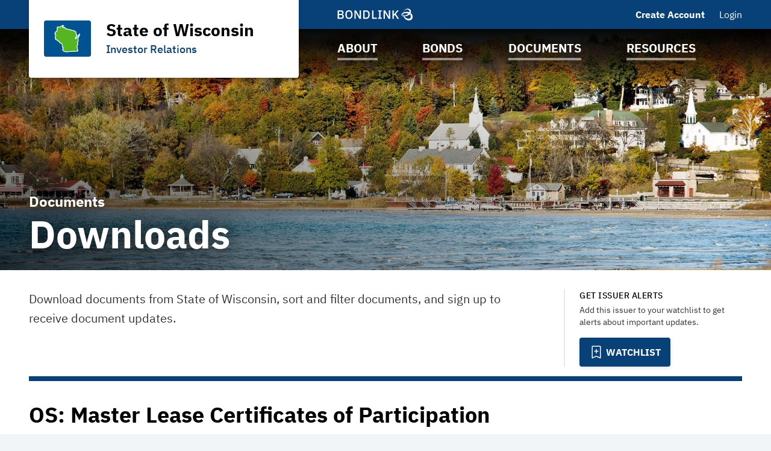

--- FILE ---
content_type: text/html; charset=UTF-8
request_url: https://www.wisconsinbonds.com/state-of-wisconsin-bonds/documents/downloads/i48?docTypeId=24727&noXdRedir=1
body_size: 68383
content:

<!DOCTYPE html>
<html lang="en">
  <head>
  <meta charset="utf-8">
  <meta name="viewport" content="width=device-width, initial-scale=1, shrink-to-fit=no">
  <meta http-equiv="x-ua-compatible" content="ie=edge">
   <link rel="canonical" href="https://www.wisconsinbonds.com/state-of-wisconsin-bonds/documents/downloads/i48?docTypeId=24727" /> 

  <title>Downloads | State of Wisconsin | BondLink</title><meta name="twitter:card" content="summary_large_image"/><meta property="og:description" content="Download documents from State of Wisconsin, sort and filter documents, and sign up to receive document updates."/><meta property="og:title" content="Downloads | State of Wisconsin | BondLink"/><meta property="og:type" content="website"/><meta property="og:url" content="/state-of-wisconsin-bonds/documents/downloads/i48?docTypeId=24727"/><meta property="og:image" content="https://bondlink-cdn.com/51/WI.327YaBeT.png"/><meta property="og:image:alt" content="Logo for State of Wisconsin"/><meta id="__PAGE_DATA__" data-pagedata="{&quot;BLSession&quot;:{&quot;flash&quot;:[],&quot;issuer&quot;:{&quot;id&quot;:48,&quot;clientId&quot;:51,&quot;bankId&quot;:null,&quot;issuerType&quot;:{&quot;_tag&quot;:&quot;StateProvince&quot;,&quot;id&quot;:14,&quot;name&quot;:&quot;State / Province&quot;},&quot;addressId&quot;:123,&quot;primaryOfficerId&quot;:38536,&quot;welcomeSigneeId&quot;:38536,&quot;slug&quot;:&quot;state-of-wisconsin-bonds&quot;,&quot;name&quot;:&quot;State of Wisconsin&quot;,&quot;shortName&quot;:&quot;WI&quot;,&quot;subheader&quot;:&quot;Investor Relations&quot;,&quot;email&quot;:&quot;DOACapitalFinanceOffice@wisconsin.gov&quot;,&quot;phoneNumber&quot;:&quot;(608) 267-1836&quot;,&quot;phoneExtension&quot;:null,&quot;logoUrl&quot;:&quot;51/WI.327YaBeT.png&quot;,&quot;logoIsRectangle&quot;:false,&quot;website&quot;:&quot;http://www.doa.state.wi.us/divisions/budget-and-finance/capital-finance&quot;,&quot;customDomain&quot;:&quot;https://www.wisconsinbonds.com&quot;,&quot;published&quot;:true,&quot;publishDate&quot;:&quot;2020-01-15T15:02:02Z&quot;,&quot;hasSitePassword&quot;:true,&quot;domainOwner&quot;:true,&quot;suspended&quot;:false},&quot;iffs&quot;:{&quot;ffs&quot;:[[1,true],[3,false],[4,true],[5,true],[6,true],[7,true],[8,true],[9,false],[19,false],[23,true],[26,true],[27,true],[32,false],[37,true],[41,true],[42,true],[49,true],[54,true],[58,true],[62,true],[64,false],[65,true],[69,true],[72,false],[77,true],[78,true],[79,true],[80,true],[83,true],[84,true]]},&quot;bank&quot;:null,&quot;bankFeatureFlags&quot;:{&quot;ffs&quot;:[]},&quot;primaryOfficer&quot;:{&quot;data&quot;:{&quot;record&quot;:{&quot;firstName&quot;:&quot;Aaron&quot;,&quot;lastName&quot;:&quot;Heintz&quot;,&quot;title&quot;:&quot;Capital Finance Director&quot;,&quot;email&quot;:&quot;Aaron.Heintz@wisconsin.gov&quot;,&quot;phoneNumber&quot;:&quot;(608) 267-1836&quot;,&quot;phoneExtension&quot;:null,&quot;twitterUrl&quot;:null,&quot;linkedinUrl&quot;:null,&quot;blurb&quot;:null,&quot;issuerOrder&quot;:1,&quot;officerPageVisibility&quot;:true,&quot;media&quot;:null},&quot;id&quot;:38536},&quot;_tag&quot;:&quot;Published&quot;},&quot;docTypes&quot;:[{&quot;id&quot;:7405,&quot;categoryName&quot;:&quot;Annual Fiscal Reports&quot;},{&quot;id&quot;:7408,&quot;categoryName&quot;:&quot;Continuing Disclosure Annual Reports&quot;},{&quot;id&quot;:24709,&quot;categoryName&quot;:&quot;OS: General Obligation Bonds&quot;},{&quot;id&quot;:24712,&quot;categoryName&quot;:&quot;OS: General Obligation Variable Rate Demand Obligations&quot;},{&quot;id&quot;:24715,&quot;categoryName&quot;:&quot;OS: Transportation Revenue Bonds&quot;},{&quot;id&quot;:24718,&quot;categoryName&quot;:&quot;OS: General Fund Annual Appropriation Bonds&quot;},{&quot;id&quot;:24724,&quot;categoryName&quot;:&quot;OS: Environmental Improvement Fund Revenue Bonds&quot;},{&quot;id&quot;:24727,&quot;categoryName&quot;:&quot;OS: Master Lease Certificates of Participation&quot;},{&quot;id&quot;:24733,&quot;categoryName&quot;:&quot;Continuing Disclosure Event Filings&quot;},{&quot;id&quot;:24766,&quot;categoryName&quot;:&quot;Monthly General Fund Financial Information&quot;},{&quot;id&quot;:31106,&quot;categoryName&quot;:&quot;OM: General Obligation Commercial Paper Notes&quot;},{&quot;id&quot;:31109,&quot;categoryName&quot;:&quot;OM: General Obligation Extendible Municipal Commercial Paper&quot;},{&quot;id&quot;:36284,&quot;categoryName&quot;:&quot;Annual Comprehensive Financial Report&quot;},{&quot;id&quot;:41336,&quot;categoryName&quot;:&quot;EMCP Program Files&quot;},{&quot;id&quot;:41649,&quot;categoryName&quot;:&quot;OS: General Obligation Floating Rate Notes&quot;}],&quot;user&quot;:null,&quot;userFocuses&quot;:[],&quot;userSectors&quot;:[],&quot;userSubscribed&quot;:false,&quot;headerPhotos&quot;:[[{&quot;_tag&quot;:&quot;BondsPage&quot;,&quot;enablingFlag&quot;:{&quot;_tag&quot;:&quot;None&quot;},&quot;id&quot;:25,&quot;name&quot;:&quot;Bonds&quot;},{&quot;data&quot;:{&quot;record&quot;:{&quot;page&quot;:{&quot;_tag&quot;:&quot;BondsPage&quot;,&quot;enablingFlag&quot;:{&quot;_tag&quot;:&quot;None&quot;},&quot;id&quot;:25,&quot;name&quot;:&quot;Bonds&quot;},&quot;media&quot;:{&quot;data&quot;:{&quot;record&quot;:{&quot;caption&quot;:null,&quot;altText&quot;:null,&quot;mediaDate&quot;:{&quot;qualifier&quot;:{&quot;_tag&quot;:&quot;Day&quot;,&quot;id&quot;:1},&quot;date&quot;:&quot;2020-01-03&quot;},&quot;mediaOrder&quot;:1,&quot;documentTypeId&quot;:null,&quot;uploadResponse&quot;:{&quot;uri&quot;:&quot;51/wi_bg_img_lrg_government.xoi0v6BQ.jpg&quot;,&quot;fileSize&quot;:535670,&quot;viewName&quot;:&quot;January 3, 2020 - Header Photo Image&quot;},&quot;archived&quot;:null,&quot;mediaCategoryId&quot;:43},&quot;id&quot;:393576},&quot;_tag&quot;:&quot;Published&quot;},&quot;commonHeaderPhotoId&quot;:null},&quot;id&quot;:8661},&quot;_tag&quot;:&quot;Published&quot;}],[{&quot;_tag&quot;:&quot;ResourcesPage&quot;,&quot;enablingFlag&quot;:{&quot;_tag&quot;:&quot;None&quot;},&quot;id&quot;:24,&quot;name&quot;:&quot;Resources&quot;},{&quot;data&quot;:{&quot;record&quot;:{&quot;page&quot;:{&quot;_tag&quot;:&quot;ResourcesPage&quot;,&quot;enablingFlag&quot;:{&quot;_tag&quot;:&quot;None&quot;},&quot;id&quot;:24,&quot;name&quot;:&quot;Resources&quot;},&quot;media&quot;:{&quot;data&quot;:{&quot;record&quot;:{&quot;caption&quot;:null,&quot;altText&quot;:null,&quot;mediaDate&quot;:{&quot;qualifier&quot;:{&quot;_tag&quot;:&quot;Day&quot;,&quot;id&quot;:1},&quot;date&quot;:&quot;2020-01-03&quot;},&quot;mediaOrder&quot;:1,&quot;documentTypeId&quot;:null,&quot;uploadResponse&quot;:{&quot;uri&quot;:&quot;51/wi_bg_img_lrg_general-cropped.XlkFaUHb.jpg&quot;,&quot;fileSize&quot;:210063,&quot;viewName&quot;:&quot;January 3, 2020 - Header Photo Image&quot;},&quot;archived&quot;:null,&quot;mediaCategoryId&quot;:43},&quot;id&quot;:393588},&quot;_tag&quot;:&quot;Published&quot;},&quot;commonHeaderPhotoId&quot;:null},&quot;id&quot;:8673},&quot;_tag&quot;:&quot;Published&quot;}],[{&quot;_tag&quot;:&quot;DocumentsPage&quot;,&quot;enablingFlag&quot;:{&quot;_tag&quot;:&quot;None&quot;},&quot;id&quot;:23,&quot;name&quot;:&quot;Documents&quot;},{&quot;data&quot;:{&quot;record&quot;:{&quot;page&quot;:{&quot;_tag&quot;:&quot;DocumentsPage&quot;,&quot;enablingFlag&quot;:{&quot;_tag&quot;:&quot;None&quot;},&quot;id&quot;:23,&quot;name&quot;:&quot;Documents&quot;},&quot;media&quot;:{&quot;data&quot;:{&quot;record&quot;:{&quot;caption&quot;:null,&quot;altText&quot;:null,&quot;mediaDate&quot;:{&quot;qualifier&quot;:{&quot;_tag&quot;:&quot;Day&quot;,&quot;id&quot;:1},&quot;date&quot;:&quot;2020-01-03&quot;},&quot;mediaOrder&quot;:1,&quot;documentTypeId&quot;:null,&quot;uploadResponse&quot;:{&quot;uri&quot;:&quot;51/11894673_10153052186230686_3925855865887605011_o-cropped.bAhfyOTn.jpg&quot;,&quot;fileSize&quot;:482739,&quot;viewName&quot;:&quot;January 3, 2020 - Header Photo Image&quot;},&quot;archived&quot;:null,&quot;mediaCategoryId&quot;:43},&quot;id&quot;:393582},&quot;_tag&quot;:&quot;Published&quot;},&quot;commonHeaderPhotoId&quot;:null},&quot;id&quot;:8667},&quot;_tag&quot;:&quot;Published&quot;}],[{&quot;_tag&quot;:&quot;Homepage&quot;,&quot;enablingFlag&quot;:{&quot;_tag&quot;:&quot;None&quot;},&quot;id&quot;:18,&quot;name&quot;:&quot;Homepage&quot;},{&quot;data&quot;:{&quot;record&quot;:{&quot;page&quot;:{&quot;_tag&quot;:&quot;Homepage&quot;,&quot;enablingFlag&quot;:{&quot;_tag&quot;:&quot;None&quot;},&quot;id&quot;:18,&quot;name&quot;:&quot;Homepage&quot;},&quot;media&quot;:{&quot;data&quot;:{&quot;record&quot;:{&quot;caption&quot;:null,&quot;altText&quot;:null,&quot;mediaDate&quot;:{&quot;qualifier&quot;:{&quot;_tag&quot;:&quot;Day&quot;,&quot;id&quot;:1},&quot;date&quot;:&quot;2020-01-03&quot;},&quot;mediaOrder&quot;:1,&quot;documentTypeId&quot;:null,&quot;uploadResponse&quot;:{&quot;uri&quot;:&quot;51/13048251_10153497213000686_4258382113340192811_o-cropped.XPU7jdDC.jpg&quot;,&quot;fileSize&quot;:363614,&quot;viewName&quot;:&quot;January 3, 2020 - Header Photo Image&quot;},&quot;archived&quot;:null,&quot;mediaCategoryId&quot;:43},&quot;id&quot;:393564},&quot;_tag&quot;:&quot;Published&quot;},&quot;commonHeaderPhotoId&quot;:null},&quot;id&quot;:8649},&quot;_tag&quot;:&quot;Published&quot;}],[{&quot;_tag&quot;:&quot;AboutPage&quot;,&quot;enablingFlag&quot;:{&quot;_tag&quot;:&quot;None&quot;},&quot;id&quot;:22,&quot;name&quot;:&quot;About&quot;},{&quot;data&quot;:{&quot;record&quot;:{&quot;page&quot;:{&quot;_tag&quot;:&quot;AboutPage&quot;,&quot;enablingFlag&quot;:{&quot;_tag&quot;:&quot;None&quot;},&quot;id&quot;:22,&quot;name&quot;:&quot;About&quot;},&quot;media&quot;:{&quot;data&quot;:{&quot;record&quot;:{&quot;caption&quot;:null,&quot;altText&quot;:null,&quot;mediaDate&quot;:{&quot;qualifier&quot;:{&quot;_tag&quot;:&quot;Day&quot;,&quot;id&quot;:1},&quot;date&quot;:&quot;2020-01-03&quot;},&quot;mediaOrder&quot;:1,&quot;documentTypeId&quot;:null,&quot;uploadResponse&quot;:{&quot;uri&quot;:&quot;51/14066303_10153770016740686_1934543839788815195_o-cropped.6KgJwcBM.jpg&quot;,&quot;fileSize&quot;:329410,&quot;viewName&quot;:&quot;January 3, 2020 - Header Photo Image&quot;},&quot;archived&quot;:null,&quot;mediaCategoryId&quot;:43},&quot;id&quot;:393570},&quot;_tag&quot;:&quot;Published&quot;},&quot;commonHeaderPhotoId&quot;:null},&quot;id&quot;:8655},&quot;_tag&quot;:&quot;Published&quot;}]],&quot;disclaimers&quot;:[{&quot;data&quot;:{&quot;record&quot;:{&quot;disclaimerType&quot;:{&quot;_tag&quot;:&quot;General&quot;,&quot;id&quot;:1,&quot;showName&quot;:&quot;general-disclaimer&quot;,&quot;typeName&quot;:&quot;general&quot;},&quot;data&quot;:&quot;This website is provided to consolidate information that investors in bonds, notes and other obligations issued by the Capital Finance Office, for or on behalf of the State of Wisconsin and its agencies, may find of interest; however, the information contained on this website has been included for general informational purposes only. These materials are provided without warranty of any kind and, in particular, no representation or warranty, express or implied, is made as to the accuracy, timeliness or completeness of any such information.  Please carefully review the Terms of Use below to understand the limitations of information on this website.  This website is updated periodically; however, there may be more recent information available directly from the Capital Finance Office that is not yet available on this website.  Any of the information on this website may be removed or updated at any time.\n\n### Terms of Use (Last Updated 1/14/2020)\n\nYou must read the following information before accessing the website.  The Capital Finance Office reserves the right to revise these Terms of Use at any time.  Users of this website should check prior to each use whether the Terms of Use have been updated since the user’s last access.  Use of the website shall constitute acceptance of and agreement to the Terms of Use in effect at the time of access.\n\nUnder no circumstances will the information on this website constitute an offer to sell or the solicitation of an offer to buy, nor shall there be any sale of securities in any jurisdiction in which such offer, solicitation or sale would be unlawful prior to registration or qualification under the securities laws of any such jurisdiction. Offers to purchase securities may be made only through a registered broker-dealer and through an official statement or other disclosure document.\n\nThe information contained on this website has been included for general informational purposes only, has been obtained from sources believed to be reliable, but is not guaranteed.  No person should make any investment decision in reliance upon the information contained herein. The information on this website is not intended to replace any information or consultation provided by a professional financial advisor. The information contained on this website is not a summary or a compilation of all information relevant to a specific financial transaction or issue of bonds, notes or other obligations. It does not purport to include every item that may be relevant, nor does it purport to present full and fair disclosure with respect to any financial transactions or issue of bonds, notes or other obligations related to the State of Wisconsin or its agencies within the meaning of applicable securities laws and regulations.\n\nAll financial documents contained on this website are marked with a dated date, and such documents have not been updated since that date.   As a result, such documents may no longer be accurate or complete because of the passage of time or changes in facts and circumstances subsequent to the date of such documents.  The Capital Finance Office undertakes no obligation to update any information included in this site, or to remove any information that may no longer be current; however, any of the information on this website may be removed at any time.  The information, estimates and expressions of opinion herein are subject to change without notice and the posting of information on this website does not imply that there has been no change in such information or the affairs of the State of Wisconsin since the dated date of any information or report or date of posting such information.\n\nThis website also may contain certain “forward-looking” statements that are subject to a variety of risks and uncertainties and actual results relative to such statements may differ from projected results.  Generally, forward looking statements contain words such as “may,” “will,” “should,” “intends,” “expects,” “believes,” “anticipates,” “estimated,” or other words of like form.  Past results do not necessarily forecast future results.\n\nAny rating agency reports that may be provided through this website were prepared by the respective rating agencies and the Capital Finance Office disclaims any responsibility for the contents of the reports.\n\nThe Capital Finance Office disclaims any responsibility or liability for any damages caused by viruses contained within the electronic files on this site.\n\nExcept for as otherwise expressly provided for in an Official Statement or other offering documents on this website, no statement found on this website is incorporated by reference in any Official Statement for any bonds, notes, or other obligations, and no statement on this website is part of any Official Statement.\n\nSome web addresses, URLs or links on this website will take you to third parties’ website(s) that are not under the control of the Capital Finance Office.  The viewer acknowledges that the content of these external websites have not been prepared or developed and are not maintained by or under the control of the Capital Finance Office.  These external websites have not been checked for accuracy, or otherwise reviewed by the Capital Finance Office and in some cases, may not have been viewed by the Capital Finance Office. The Capital Finance Office is not responsible for and shall have no liability for the content of any external websites.\n\nThe Capital Finance Office has also filed certain annual and periodic reports and other required or voluntary filings on the EMMA website of the Municipal Securities Rulemaking Board.  This site can be accessed at www.emma.msrb.org.  The information on the Capital Finance Office site is not intended to replace or supplement any of the information posted to EMMA.\n\nBy choosing to continue and view the information on this website you are acknowledging that you have read and understood and accept the terms of these Terms of Use.&quot;,&quot;sessionLength&quot;:86400},&quot;id&quot;:30897},&quot;_tag&quot;:&quot;Published&quot;},{&quot;data&quot;:{&quot;record&quot;:{&quot;disclaimerType&quot;:{&quot;_tag&quot;:&quot;Offering&quot;,&quot;id&quot;:2,&quot;showName&quot;:&quot;offering-disclaimer&quot;,&quot;typeName&quot;:&quot;offering&quot;},&quot;data&quot;:&quot;The Issuer has prepared this offering document (the “Offering Document”) relating to its issuance of securities as of its date.\n\nThe Offering Document and the information contained therein speak only as of its date and are subject to amendment or other change without any notice. Its availability on this website is not an implication that the information contained in such Offering Document is updated from and after its dated date.\n\nUnder no circumstances shall the Offering Document or its electronic posting constitute an offer to sell or the solicitation of any offer to buy nor will there be any sale of the securities described in the Offering Document in any jurisdiction in which such offer, solicitation or sale would be unlawful prior to registration or qualification under the securities laws of any such jurisdiction. Investors must read the entire Offering Document, including the appendices, to obtain information essential to making an informed investment decision.\n\nBy clicking accept and accessing the Offering Document, you will be deemed to have accepted the terms of this Disclaimer and to have consented to the electronic transmission of the Offering Document.\n\nAccess to the electronic version of the Offering Document will continue to be provided by the Issuer on this site. This page, a service procured by the Issuer from BondLink, is the sole means by which the Issuer has provided access to the electronic version of the Offering Document.\n\nIf you need assistance accessing the Documents, please email Issuersuccess@bondlink.com&quot;,&quot;sessionLength&quot;:86400},&quot;id&quot;:9077},&quot;_tag&quot;:&quot;Published&quot;}],&quot;footerDisclaimerTypes&quot;:[{&quot;_tag&quot;:&quot;General&quot;,&quot;id&quot;:1,&quot;showName&quot;:&quot;general-disclaimer&quot;,&quot;typeName&quot;:&quot;general&quot;},{&quot;_tag&quot;:&quot;Document&quot;,&quot;id&quot;:4,&quot;showName&quot;:&quot;document-disclaimer&quot;,&quot;typeName&quot;:&quot;document&quot;}],&quot;exitDisclaimer&quot;:null,&quot;dueDisclaimer&quot;:[[&quot;48-1&quot;,{&quot;data&quot;:{&quot;record&quot;:{&quot;disclaimerType&quot;:{&quot;_tag&quot;:&quot;General&quot;,&quot;id&quot;:1,&quot;showName&quot;:&quot;general-disclaimer&quot;,&quot;typeName&quot;:&quot;general&quot;},&quot;data&quot;:&quot;This website is provided to consolidate information that investors in bonds, notes and other obligations issued by the Capital Finance Office, for or on behalf of the State of Wisconsin and its agencies, may find of interest; however, the information contained on this website has been included for general informational purposes only. These materials are provided without warranty of any kind and, in particular, no representation or warranty, express or implied, is made as to the accuracy, timeliness or completeness of any such information.  Please carefully review the Terms of Use below to understand the limitations of information on this website.  This website is updated periodically; however, there may be more recent information available directly from the Capital Finance Office that is not yet available on this website.  Any of the information on this website may be removed or updated at any time.\n\n### Terms of Use (Last Updated 1/14/2020)\n\nYou must read the following information before accessing the website.  The Capital Finance Office reserves the right to revise these Terms of Use at any time.  Users of this website should check prior to each use whether the Terms of Use have been updated since the user’s last access.  Use of the website shall constitute acceptance of and agreement to the Terms of Use in effect at the time of access.\n\nUnder no circumstances will the information on this website constitute an offer to sell or the solicitation of an offer to buy, nor shall there be any sale of securities in any jurisdiction in which such offer, solicitation or sale would be unlawful prior to registration or qualification under the securities laws of any such jurisdiction. Offers to purchase securities may be made only through a registered broker-dealer and through an official statement or other disclosure document.\n\nThe information contained on this website has been included for general informational purposes only, has been obtained from sources believed to be reliable, but is not guaranteed.  No person should make any investment decision in reliance upon the information contained herein. The information on this website is not intended to replace any information or consultation provided by a professional financial advisor. The information contained on this website is not a summary or a compilation of all information relevant to a specific financial transaction or issue of bonds, notes or other obligations. It does not purport to include every item that may be relevant, nor does it purport to present full and fair disclosure with respect to any financial transactions or issue of bonds, notes or other obligations related to the State of Wisconsin or its agencies within the meaning of applicable securities laws and regulations.\n\nAll financial documents contained on this website are marked with a dated date, and such documents have not been updated since that date.   As a result, such documents may no longer be accurate or complete because of the passage of time or changes in facts and circumstances subsequent to the date of such documents.  The Capital Finance Office undertakes no obligation to update any information included in this site, or to remove any information that may no longer be current; however, any of the information on this website may be removed at any time.  The information, estimates and expressions of opinion herein are subject to change without notice and the posting of information on this website does not imply that there has been no change in such information or the affairs of the State of Wisconsin since the dated date of any information or report or date of posting such information.\n\nThis website also may contain certain “forward-looking” statements that are subject to a variety of risks and uncertainties and actual results relative to such statements may differ from projected results.  Generally, forward looking statements contain words such as “may,” “will,” “should,” “intends,” “expects,” “believes,” “anticipates,” “estimated,” or other words of like form.  Past results do not necessarily forecast future results.\n\nAny rating agency reports that may be provided through this website were prepared by the respective rating agencies and the Capital Finance Office disclaims any responsibility for the contents of the reports.\n\nThe Capital Finance Office disclaims any responsibility or liability for any damages caused by viruses contained within the electronic files on this site.\n\nExcept for as otherwise expressly provided for in an Official Statement or other offering documents on this website, no statement found on this website is incorporated by reference in any Official Statement for any bonds, notes, or other obligations, and no statement on this website is part of any Official Statement.\n\nSome web addresses, URLs or links on this website will take you to third parties’ website(s) that are not under the control of the Capital Finance Office.  The viewer acknowledges that the content of these external websites have not been prepared or developed and are not maintained by or under the control of the Capital Finance Office.  These external websites have not been checked for accuracy, or otherwise reviewed by the Capital Finance Office and in some cases, may not have been viewed by the Capital Finance Office. The Capital Finance Office is not responsible for and shall have no liability for the content of any external websites.\n\nThe Capital Finance Office has also filed certain annual and periodic reports and other required or voluntary filings on the EMMA website of the Municipal Securities Rulemaking Board.  This site can be accessed at www.emma.msrb.org.  The information on the Capital Finance Office site is not intended to replace or supplement any of the information posted to EMMA.\n\nBy choosing to continue and view the information on this website you are acknowledging that you have read and understood and accept the terms of these Terms of Use.&quot;,&quot;sessionLength&quot;:86400},&quot;id&quot;:30897},&quot;_tag&quot;:&quot;Published&quot;}]],&quot;hrefs&quot;:[],&quot;siteTemplate&quot;:{&quot;data&quot;:{&quot;record&quot;:{&quot;primaryColor&quot;:&quot;#084078&quot;,&quot;secondaryColor&quot;:&quot;#084078&quot;,&quot;primaryForBg&quot;:false},&quot;id&quot;:275},&quot;_tag&quot;:&quot;Published&quot;},&quot;relatedIssuers&quot;:[],&quot;prefs&quot;:{&quot;customHeaderText1&quot;:&quot;Office of Capital Finance&quot;,&quot;linkedinUrl&quot;:null,&quot;twitterUrl&quot;:null,&quot;facebookUrl&quot;:null,&quot;instagramUrl&quot;:null,&quot;youtubeUrl&quot;:null,&quot;customPages&quot;:3,&quot;customFiscalYear&quot;:1},&quot;pages&quot;:[{&quot;page&quot;:{&quot;_tag&quot;:&quot;InfrastructureProjects&quot;,&quot;enablingFlag&quot;:{&quot;_tag&quot;:&quot;Some&quot;,&quot;value&quot;:{&quot;_tag&quot;:&quot;Projects&quot;,&quot;default&quot;:true,&quot;dependsOn&quot;:{&quot;_tag&quot;:&quot;None&quot;},&quot;description&quot;:&quot;Show projects on site&quot;,&quot;featureType&quot;:{&quot;_tag&quot;:&quot;SectionToggle&quot;,&quot;name&quot;:&quot;Section Toggles&quot;},&quot;humanName&quot;:&quot;Projects&quot;,&quot;id&quot;:13,&quot;notes&quot;:{&quot;_tag&quot;:&quot;None&quot;},&quot;roles&quot;:{&quot;_tag&quot;:&quot;IssuerUserRoles&quot;,&quot;roles&quot;:[{&quot;_tag&quot;:&quot;IssuerAdmin&quot;,&quot;id&quot;:3,&quot;role&quot;:&quot;IssuerAdmin&quot;},{&quot;_tag&quot;:&quot;IssuerUser&quot;,&quot;id&quot;:4,&quot;role&quot;:&quot;IssuerUser&quot;}]}}},&quot;id&quot;:6,&quot;name&quot;:&quot;Projects&quot;},&quot;title&quot;:null,&quot;introSentence&quot;:null,&quot;sort&quot;:null,&quot;possibleSortColumns&quot;:[],&quot;pageHeader&quot;:null},{&quot;page&quot;:{&quot;_tag&quot;:&quot;News&quot;,&quot;enablingFlag&quot;:{&quot;_tag&quot;:&quot;Some&quot;,&quot;value&quot;:{&quot;_tag&quot;:&quot;News&quot;,&quot;default&quot;:true,&quot;dependsOn&quot;:{&quot;_tag&quot;:&quot;None&quot;},&quot;description&quot;:&quot;Show news on site&quot;,&quot;featureType&quot;:{&quot;_tag&quot;:&quot;SectionToggle&quot;,&quot;name&quot;:&quot;Section Toggles&quot;},&quot;humanName&quot;:&quot;News&quot;,&quot;id&quot;:26,&quot;notes&quot;:{&quot;_tag&quot;:&quot;None&quot;},&quot;roles&quot;:{&quot;_tag&quot;:&quot;IssuerUserRoles&quot;,&quot;roles&quot;:[{&quot;_tag&quot;:&quot;IssuerAdmin&quot;,&quot;id&quot;:3,&quot;role&quot;:&quot;IssuerAdmin&quot;},{&quot;_tag&quot;:&quot;IssuerUser&quot;,&quot;id&quot;:4,&quot;role&quot;:&quot;IssuerUser&quot;}]}}},&quot;id&quot;:7,&quot;name&quot;:&quot;News &amp; Press Releases&quot;},&quot;title&quot;:null,&quot;introSentence&quot;:null,&quot;sort&quot;:null,&quot;possibleSortColumns&quot;:[],&quot;pageHeader&quot;:null},{&quot;page&quot;:{&quot;_tag&quot;:&quot;RelatedIssuers&quot;,&quot;enablingFlag&quot;:{&quot;_tag&quot;:&quot;Some&quot;,&quot;value&quot;:{&quot;_tag&quot;:&quot;RelatedIssuers&quot;,&quot;default&quot;:false,&quot;dependsOn&quot;:{&quot;_tag&quot;:&quot;None&quot;},&quot;description&quot;:&quot;Show related issuers in site navigation&quot;,&quot;featureType&quot;:{&quot;_tag&quot;:&quot;SectionToggle&quot;,&quot;name&quot;:&quot;Section Toggles&quot;},&quot;humanName&quot;:&quot;Related Issuers&quot;,&quot;id&quot;:9,&quot;notes&quot;:{&quot;_tag&quot;:&quot;None&quot;},&quot;roles&quot;:{&quot;_tag&quot;:&quot;IssuerUserRoles&quot;,&quot;roles&quot;:[{&quot;_tag&quot;:&quot;IssuerAdmin&quot;,&quot;id&quot;:3,&quot;role&quot;:&quot;IssuerAdmin&quot;},{&quot;_tag&quot;:&quot;IssuerUser&quot;,&quot;id&quot;:4,&quot;role&quot;:&quot;IssuerUser&quot;}]}}},&quot;id&quot;:8,&quot;name&quot;:&quot;Related Issuers&quot;},&quot;title&quot;:&quot;Bond Programs&quot;,&quot;introSentence&quot;:null,&quot;sort&quot;:null,&quot;possibleSortColumns&quot;:[],&quot;pageHeader&quot;:null},{&quot;page&quot;:{&quot;_tag&quot;:&quot;CustomPage1&quot;,&quot;enablingFlag&quot;:{&quot;_tag&quot;:&quot;Some&quot;,&quot;value&quot;:{&quot;_tag&quot;:&quot;CustomPage1&quot;,&quot;default&quot;:false,&quot;dependsOn&quot;:{&quot;_tag&quot;:&quot;None&quot;},&quot;description&quot;:&quot;Whether to enable or disable custom page 1&quot;,&quot;featureType&quot;:{&quot;_tag&quot;:&quot;SectionToggle&quot;,&quot;name&quot;:&quot;Section Toggles&quot;},&quot;humanName&quot;:&quot;Custom Page 1&quot;,&quot;id&quot;:41,&quot;notes&quot;:{&quot;_tag&quot;:&quot;None&quot;},&quot;roles&quot;:{&quot;_tag&quot;:&quot;IssuerUserRoles&quot;,&quot;roles&quot;:[{&quot;_tag&quot;:&quot;IssuerAdmin&quot;,&quot;id&quot;:3,&quot;role&quot;:&quot;IssuerAdmin&quot;},{&quot;_tag&quot;:&quot;IssuerUser&quot;,&quot;id&quot;:4,&quot;role&quot;:&quot;IssuerUser&quot;}]}}},&quot;ff&quot;:{&quot;_tag&quot;:&quot;CustomPage1&quot;,&quot;default&quot;:false,&quot;dependsOn&quot;:{&quot;_tag&quot;:&quot;None&quot;},&quot;description&quot;:&quot;Whether to enable or disable custom page 1&quot;,&quot;featureType&quot;:{&quot;_tag&quot;:&quot;SectionToggle&quot;,&quot;name&quot;:&quot;Section Toggles&quot;},&quot;humanName&quot;:&quot;Custom Page 1&quot;,&quot;id&quot;:41,&quot;notes&quot;:{&quot;_tag&quot;:&quot;None&quot;},&quot;roles&quot;:{&quot;_tag&quot;:&quot;IssuerUserRoles&quot;,&quot;roles&quot;:[{&quot;_tag&quot;:&quot;IssuerAdmin&quot;,&quot;id&quot;:3,&quot;role&quot;:&quot;IssuerAdmin&quot;},{&quot;_tag&quot;:&quot;IssuerUser&quot;,&quot;id&quot;:4,&quot;role&quot;:&quot;IssuerUser&quot;}]}},&quot;id&quot;:9,&quot;index&quot;:1,&quot;mc&quot;:{&quot;_tag&quot;:&quot;CustomPage1Photos&quot;,&quot;categoryName&quot;:&quot;Custom Page 1 Photos&quot;,&quot;id&quot;:49},&quot;name&quot;:&quot;Custom Page 1&quot;,&quot;tt&quot;:{&quot;_tag&quot;:&quot;CustomPage1&quot;,&quot;id&quot;:10,&quot;machineName&quot;:&quot;custom-page-1&quot;,&quot;typeName&quot;:&quot;custom_page_1&quot;}},&quot;title&quot;:&quot;Additional Documents&quot;,&quot;introSentence&quot;:null,&quot;sort&quot;:null,&quot;possibleSortColumns&quot;:[],&quot;pageHeader&quot;:{&quot;_tag&quot;:&quot;DocumentsPage&quot;,&quot;enablingFlag&quot;:{&quot;_tag&quot;:&quot;None&quot;},&quot;id&quot;:23,&quot;name&quot;:&quot;Documents&quot;}},{&quot;page&quot;:{&quot;_tag&quot;:&quot;CustomPage2&quot;,&quot;enablingFlag&quot;:{&quot;_tag&quot;:&quot;Some&quot;,&quot;value&quot;:{&quot;_tag&quot;:&quot;CustomPage2&quot;,&quot;default&quot;:false,&quot;dependsOn&quot;:{&quot;_tag&quot;:&quot;None&quot;},&quot;description&quot;:&quot;Whether to enable or disable custom page 2&quot;,&quot;featureType&quot;:{&quot;_tag&quot;:&quot;SectionToggle&quot;,&quot;name&quot;:&quot;Section Toggles&quot;},&quot;humanName&quot;:&quot;Custom Page 2&quot;,&quot;id&quot;:42,&quot;notes&quot;:{&quot;_tag&quot;:&quot;None&quot;},&quot;roles&quot;:{&quot;_tag&quot;:&quot;IssuerUserRoles&quot;,&quot;roles&quot;:[{&quot;_tag&quot;:&quot;IssuerAdmin&quot;,&quot;id&quot;:3,&quot;role&quot;:&quot;IssuerAdmin&quot;},{&quot;_tag&quot;:&quot;IssuerUser&quot;,&quot;id&quot;:4,&quot;role&quot;:&quot;IssuerUser&quot;}]}}},&quot;ff&quot;:{&quot;_tag&quot;:&quot;CustomPage2&quot;,&quot;default&quot;:false,&quot;dependsOn&quot;:{&quot;_tag&quot;:&quot;None&quot;},&quot;description&quot;:&quot;Whether to enable or disable custom page 2&quot;,&quot;featureType&quot;:{&quot;_tag&quot;:&quot;SectionToggle&quot;,&quot;name&quot;:&quot;Section Toggles&quot;},&quot;humanName&quot;:&quot;Custom Page 2&quot;,&quot;id&quot;:42,&quot;notes&quot;:{&quot;_tag&quot;:&quot;None&quot;},&quot;roles&quot;:{&quot;_tag&quot;:&quot;IssuerUserRoles&quot;,&quot;roles&quot;:[{&quot;_tag&quot;:&quot;IssuerAdmin&quot;,&quot;id&quot;:3,&quot;role&quot;:&quot;IssuerAdmin&quot;},{&quot;_tag&quot;:&quot;IssuerUser&quot;,&quot;id&quot;:4,&quot;role&quot;:&quot;IssuerUser&quot;}]}},&quot;id&quot;:10,&quot;index&quot;:2,&quot;mc&quot;:{&quot;_tag&quot;:&quot;CustomPage2Photos&quot;,&quot;categoryName&quot;:&quot;Custom Page 2 Photos&quot;,&quot;id&quot;:50},&quot;name&quot;:&quot;Custom Page 2&quot;,&quot;tt&quot;:{&quot;_tag&quot;:&quot;CustomPage2&quot;,&quot;id&quot;:11,&quot;machineName&quot;:&quot;custom-page-2&quot;,&quot;typeName&quot;:&quot;custom_page_2&quot;}},&quot;title&quot;:&quot;Extendible Municipal Commercial Paper Program&quot;,&quot;introSentence&quot;:null,&quot;sort&quot;:null,&quot;possibleSortColumns&quot;:[],&quot;pageHeader&quot;:{&quot;_tag&quot;:&quot;BondsPage&quot;,&quot;enablingFlag&quot;:{&quot;_tag&quot;:&quot;None&quot;},&quot;id&quot;:25,&quot;name&quot;:&quot;Bonds&quot;}},{&quot;page&quot;:{&quot;_tag&quot;:&quot;Contact&quot;,&quot;enablingFlag&quot;:{&quot;_tag&quot;:&quot;Some&quot;,&quot;value&quot;:{&quot;_tag&quot;:&quot;Contact&quot;,&quot;default&quot;:true,&quot;dependsOn&quot;:{&quot;_tag&quot;:&quot;None&quot;},&quot;description&quot;:&quot;Show contact info on site&quot;,&quot;featureType&quot;:{&quot;_tag&quot;:&quot;SectionToggle&quot;,&quot;name&quot;:&quot;Section Toggles&quot;},&quot;humanName&quot;:&quot;Contact&quot;,&quot;id&quot;:52,&quot;notes&quot;:{&quot;_tag&quot;:&quot;None&quot;},&quot;roles&quot;:{&quot;_tag&quot;:&quot;BondLinkAdminRoles&quot;,&quot;roles&quot;:[{&quot;_tag&quot;:&quot;Admin&quot;,&quot;id&quot;:1,&quot;role&quot;:&quot;Admin&quot;},{&quot;_tag&quot;:&quot;SalesAdmin&quot;,&quot;id&quot;:2,&quot;role&quot;:&quot;SalesAdmin&quot;}]}}},&quot;id&quot;:11,&quot;name&quot;:&quot;Contact Us&quot;},&quot;title&quot;:null,&quot;introSentence&quot;:null,&quot;sort&quot;:null,&quot;possibleSortColumns&quot;:[],&quot;pageHeader&quot;:null},{&quot;page&quot;:{&quot;_tag&quot;:&quot;Faq&quot;,&quot;enablingFlag&quot;:{&quot;_tag&quot;:&quot;Some&quot;,&quot;value&quot;:{&quot;_tag&quot;:&quot;Faq&quot;,&quot;default&quot;:true,&quot;dependsOn&quot;:{&quot;_tag&quot;:&quot;None&quot;},&quot;description&quot;:&quot;Show FAQ page on site&quot;,&quot;featureType&quot;:{&quot;_tag&quot;:&quot;SectionToggle&quot;,&quot;name&quot;:&quot;Section Toggles&quot;},&quot;humanName&quot;:&quot;Faq&quot;,&quot;id&quot;:27,&quot;notes&quot;:{&quot;_tag&quot;:&quot;None&quot;},&quot;roles&quot;:{&quot;_tag&quot;:&quot;IssuerUserRoles&quot;,&quot;roles&quot;:[{&quot;_tag&quot;:&quot;IssuerAdmin&quot;,&quot;id&quot;:3,&quot;role&quot;:&quot;IssuerAdmin&quot;},{&quot;_tag&quot;:&quot;IssuerUser&quot;,&quot;id&quot;:4,&quot;role&quot;:&quot;IssuerUser&quot;}]}}},&quot;id&quot;:12,&quot;name&quot;:&quot;FAQ&quot;},&quot;title&quot;:null,&quot;introSentence&quot;:null,&quot;sort&quot;:null,&quot;possibleSortColumns&quot;:[],&quot;pageHeader&quot;:null},{&quot;page&quot;:{&quot;_tag&quot;:&quot;CustomPage3&quot;,&quot;enablingFlag&quot;:{&quot;_tag&quot;:&quot;Some&quot;,&quot;value&quot;:{&quot;_tag&quot;:&quot;CustomPage3&quot;,&quot;default&quot;:false,&quot;dependsOn&quot;:{&quot;_tag&quot;:&quot;None&quot;},&quot;description&quot;:&quot;Whether to enable or disable custom page 3&quot;,&quot;featureType&quot;:{&quot;_tag&quot;:&quot;SectionToggle&quot;,&quot;name&quot;:&quot;Section Toggles&quot;},&quot;humanName&quot;:&quot;Custom Page 3&quot;,&quot;id&quot;:65,&quot;notes&quot;:{&quot;_tag&quot;:&quot;None&quot;},&quot;roles&quot;:{&quot;_tag&quot;:&quot;IssuerUserRoles&quot;,&quot;roles&quot;:[{&quot;_tag&quot;:&quot;IssuerAdmin&quot;,&quot;id&quot;:3,&quot;role&quot;:&quot;IssuerAdmin&quot;},{&quot;_tag&quot;:&quot;IssuerUser&quot;,&quot;id&quot;:4,&quot;role&quot;:&quot;IssuerUser&quot;}]}}},&quot;ff&quot;:{&quot;_tag&quot;:&quot;CustomPage3&quot;,&quot;default&quot;:false,&quot;dependsOn&quot;:{&quot;_tag&quot;:&quot;None&quot;},&quot;description&quot;:&quot;Whether to enable or disable custom page 3&quot;,&quot;featureType&quot;:{&quot;_tag&quot;:&quot;SectionToggle&quot;,&quot;name&quot;:&quot;Section Toggles&quot;},&quot;humanName&quot;:&quot;Custom Page 3&quot;,&quot;id&quot;:65,&quot;notes&quot;:{&quot;_tag&quot;:&quot;None&quot;},&quot;roles&quot;:{&quot;_tag&quot;:&quot;IssuerUserRoles&quot;,&quot;roles&quot;:[{&quot;_tag&quot;:&quot;IssuerAdmin&quot;,&quot;id&quot;:3,&quot;role&quot;:&quot;IssuerAdmin&quot;},{&quot;_tag&quot;:&quot;IssuerUser&quot;,&quot;id&quot;:4,&quot;role&quot;:&quot;IssuerUser&quot;}]}},&quot;id&quot;:19,&quot;index&quot;:3,&quot;mc&quot;:{&quot;_tag&quot;:&quot;CustomPage3Photos&quot;,&quot;categoryName&quot;:&quot;Custom Page 3 Photos&quot;,&quot;id&quot;:51},&quot;name&quot;:&quot;Custom Page 3&quot;,&quot;tt&quot;:{&quot;_tag&quot;:&quot;CustomPage3&quot;,&quot;id&quot;:12,&quot;machineName&quot;:&quot;custom-page-3&quot;,&quot;typeName&quot;:&quot;custom_page_3&quot;}},&quot;title&quot;:&quot;Credit Summaries&quot;,&quot;introSentence&quot;:null,&quot;sort&quot;:null,&quot;possibleSortColumns&quot;:[],&quot;pageHeader&quot;:{&quot;_tag&quot;:&quot;AboutPage&quot;,&quot;enablingFlag&quot;:{&quot;_tag&quot;:&quot;None&quot;},&quot;id&quot;:22,&quot;name&quot;:&quot;About&quot;}},{&quot;page&quot;:{&quot;_tag&quot;:&quot;CustomPage4&quot;,&quot;enablingFlag&quot;:{&quot;_tag&quot;:&quot;Some&quot;,&quot;value&quot;:{&quot;_tag&quot;:&quot;CustomPage4&quot;,&quot;default&quot;:false,&quot;dependsOn&quot;:{&quot;_tag&quot;:&quot;None&quot;},&quot;description&quot;:&quot;Whether to enable or disable custom page 4&quot;,&quot;featureType&quot;:{&quot;_tag&quot;:&quot;SectionToggle&quot;,&quot;name&quot;:&quot;Section Toggles&quot;},&quot;humanName&quot;:&quot;Custom Page 4&quot;,&quot;id&quot;:66,&quot;notes&quot;:{&quot;_tag&quot;:&quot;None&quot;},&quot;roles&quot;:{&quot;_tag&quot;:&quot;IssuerUserRoles&quot;,&quot;roles&quot;:[{&quot;_tag&quot;:&quot;IssuerAdmin&quot;,&quot;id&quot;:3,&quot;role&quot;:&quot;IssuerAdmin&quot;},{&quot;_tag&quot;:&quot;IssuerUser&quot;,&quot;id&quot;:4,&quot;role&quot;:&quot;IssuerUser&quot;}]}}},&quot;ff&quot;:{&quot;_tag&quot;:&quot;CustomPage4&quot;,&quot;default&quot;:false,&quot;dependsOn&quot;:{&quot;_tag&quot;:&quot;None&quot;},&quot;description&quot;:&quot;Whether to enable or disable custom page 4&quot;,&quot;featureType&quot;:{&quot;_tag&quot;:&quot;SectionToggle&quot;,&quot;name&quot;:&quot;Section Toggles&quot;},&quot;humanName&quot;:&quot;Custom Page 4&quot;,&quot;id&quot;:66,&quot;notes&quot;:{&quot;_tag&quot;:&quot;None&quot;},&quot;roles&quot;:{&quot;_tag&quot;:&quot;IssuerUserRoles&quot;,&quot;roles&quot;:[{&quot;_tag&quot;:&quot;IssuerAdmin&quot;,&quot;id&quot;:3,&quot;role&quot;:&quot;IssuerAdmin&quot;},{&quot;_tag&quot;:&quot;IssuerUser&quot;,&quot;id&quot;:4,&quot;role&quot;:&quot;IssuerUser&quot;}]}},&quot;id&quot;:20,&quot;index&quot;:4,&quot;mc&quot;:{&quot;_tag&quot;:&quot;CustomPage4Photos&quot;,&quot;categoryName&quot;:&quot;Custom Page 4 Photos&quot;,&quot;id&quot;:52},&quot;name&quot;:&quot;Custom Page 4&quot;,&quot;tt&quot;:{&quot;_tag&quot;:&quot;CustomPage4&quot;,&quot;id&quot;:13,&quot;machineName&quot;:&quot;custom-page-4&quot;,&quot;typeName&quot;:&quot;custom_page_4&quot;}},&quot;title&quot;:null,&quot;introSentence&quot;:null,&quot;sort&quot;:null,&quot;possibleSortColumns&quot;:[],&quot;pageHeader&quot;:null},{&quot;page&quot;:{&quot;_tag&quot;:&quot;CustomPage5&quot;,&quot;enablingFlag&quot;:{&quot;_tag&quot;:&quot;Some&quot;,&quot;value&quot;:{&quot;_tag&quot;:&quot;CustomPage5&quot;,&quot;default&quot;:false,&quot;dependsOn&quot;:{&quot;_tag&quot;:&quot;None&quot;},&quot;description&quot;:&quot;Whether to enable or disable custom page 5&quot;,&quot;featureType&quot;:{&quot;_tag&quot;:&quot;SectionToggle&quot;,&quot;name&quot;:&quot;Section Toggles&quot;},&quot;humanName&quot;:&quot;Custom Page 5&quot;,&quot;id&quot;:67,&quot;notes&quot;:{&quot;_tag&quot;:&quot;None&quot;},&quot;roles&quot;:{&quot;_tag&quot;:&quot;IssuerUserRoles&quot;,&quot;roles&quot;:[{&quot;_tag&quot;:&quot;IssuerAdmin&quot;,&quot;id&quot;:3,&quot;role&quot;:&quot;IssuerAdmin&quot;},{&quot;_tag&quot;:&quot;IssuerUser&quot;,&quot;id&quot;:4,&quot;role&quot;:&quot;IssuerUser&quot;}]}}},&quot;ff&quot;:{&quot;_tag&quot;:&quot;CustomPage5&quot;,&quot;default&quot;:false,&quot;dependsOn&quot;:{&quot;_tag&quot;:&quot;None&quot;},&quot;description&quot;:&quot;Whether to enable or disable custom page 5&quot;,&quot;featureType&quot;:{&quot;_tag&quot;:&quot;SectionToggle&quot;,&quot;name&quot;:&quot;Section Toggles&quot;},&quot;humanName&quot;:&quot;Custom Page 5&quot;,&quot;id&quot;:67,&quot;notes&quot;:{&quot;_tag&quot;:&quot;None&quot;},&quot;roles&quot;:{&quot;_tag&quot;:&quot;IssuerUserRoles&quot;,&quot;roles&quot;:[{&quot;_tag&quot;:&quot;IssuerAdmin&quot;,&quot;id&quot;:3,&quot;role&quot;:&quot;IssuerAdmin&quot;},{&quot;_tag&quot;:&quot;IssuerUser&quot;,&quot;id&quot;:4,&quot;role&quot;:&quot;IssuerUser&quot;}]}},&quot;id&quot;:21,&quot;index&quot;:5,&quot;mc&quot;:{&quot;_tag&quot;:&quot;CustomPage5Photos&quot;,&quot;categoryName&quot;:&quot;Custom Page 5 Photos&quot;,&quot;id&quot;:53},&quot;name&quot;:&quot;Custom Page 5&quot;,&quot;tt&quot;:{&quot;_tag&quot;:&quot;CustomPage5&quot;,&quot;id&quot;:14,&quot;machineName&quot;:&quot;custom-page-5&quot;,&quot;typeName&quot;:&quot;custom_page_5&quot;}},&quot;title&quot;:null,&quot;introSentence&quot;:null,&quot;sort&quot;:null,&quot;possibleSortColumns&quot;:[],&quot;pageHeader&quot;:null}],&quot;hasIrmaLetter&quot;:true},&quot;BLConfig&quot;:{&quot;csrf&quot;:&quot;2a290fc2885eb2a7cc02afebf72e0f7112f3c2ef4dad64244ecb7288ee4b608d-1769035341974-7f35973f45467c09e21421539d71cfcd7ad0fd51&quot;,&quot;baseUrl&quot;:&quot;https://www.bondlink.com&quot;,&quot;currentBaseUrl&quot;:&quot;https://www.wisconsinbonds.com&quot;,&quot;commit&quot;:&quot;2e75eb17932627f22bf4616854e4b29f15d1fcb2&quot;,&quot;environment&quot;:{&quot;_tag&quot;:&quot;PRODUCTION&quot;},&quot;s3&quot;:{&quot;cdn&quot;:&quot;https://bondlink-cdn.com&quot;,&quot;issuerBucket&quot;:&quot;issuer&quot;,&quot;issuerBulkUploadBucket&quot;:&quot;issuer-bulk-upload&quot;,&quot;issuerPrivateBucket&quot;:&quot;issuer-private&quot;,&quot;issuerBidSubmissionsBucket&quot;:&quot;issuer-bid-submissions&quot;},&quot;recaptchaKey&quot;:&quot;6LcLAikUAAAAAPJaDUg50m0zm-dabgM_wewnuhvw&quot;,&quot;emmaCDDetails&quot;:&quot;http://emma.msrb.org/MarketActivity/ContinuingDisclosureDetails/&quot;,&quot;customerSuccessEmail&quot;:&quot;customersuccess@bondlink.com&quot;,&quot;bondlinkPrimaryEmail&quot;:&quot;primary@bondlink.com&quot;,&quot;bondlinkPrimaryTermsUrl&quot;:&quot;https://bondlink-cdn.com/documents/bondlink-primary-terms.pdf&quot;,&quot;secReqs&quot;:null,&quot;plasmicCMS&quot;:{&quot;id&quot;:&quot;6ziWjLQYTjwRiqTDGciriw&quot;,&quot;publicToken&quot;:&quot;uzK4s0IyDrPaCG3o0uxOSXFjyleMBFWYMAYmLsz0ixi8xwEoja7ThY8uMK39kBjor59mADXg7uGOjxz6w92BSg&quot;}},&quot;props&quot;:{&quot;documents&quot;:[{&quot;data&quot;:{&quot;record&quot;:{&quot;data&quot;:{&quot;document&quot;:{&quot;caption&quot;:null,&quot;altText&quot;:null,&quot;mediaDate&quot;:{&quot;qualifier&quot;:{&quot;_tag&quot;:&quot;Day&quot;,&quot;id&quot;:1},&quot;date&quot;:&quot;2026-01-15&quot;},&quot;mediaOrder&quot;:127,&quot;documentTypeId&quot;:24733,&quot;uploadResponse&quot;:{&quot;uri&quot;:&quot;51/AVF_2026_02_LFB_January_2026_Report_vF.XPVryrC8w.pdf&quot;,&quot;fileSize&quot;:201237,&quot;viewName&quot;:&quot;Wisconsin Legislative Fiscal Bureau General Fund Tax Collection Projections and Estimated General Fund Condition Statement&quot;},&quot;archived&quot;:null,&quot;mediaCategoryId&quot;:29},&quot;category&quot;:{&quot;_tag&quot;:&quot;Custom&quot;,&quot;categoryName&quot;:&quot;Custom&quot;,&quot;id&quot;:29},&quot;docType&quot;:{&quot;id&quot;:24733,&quot;categoryName&quot;:&quot;Continuing Disclosure Event Filings&quot;}},&quot;tags&quot;:[]},&quot;id&quot;:1453358},&quot;_tag&quot;:&quot;Published&quot;},{&quot;data&quot;:{&quot;record&quot;:{&quot;data&quot;:{&quot;document&quot;:{&quot;caption&quot;:null,&quot;altText&quot;:null,&quot;mediaDate&quot;:{&quot;qualifier&quot;:{&quot;_tag&quot;:&quot;Day&quot;,&quot;id&quot;:1},&quot;date&quot;:&quot;2026-01-05&quot;},&quot;mediaOrder&quot;:127,&quot;documentTypeId&quot;:24733,&quot;uploadResponse&quot;:{&quot;uri&quot;:&quot;51/AVF_2026_01_GO_PotentialRefunding_vF.PZgIKdSeP.pdf&quot;,&quot;fileSize&quot;:59332,&quot;viewName&quot;:&quot;Notice of Potential Refunding/Tender - General Obligation Bonds&quot;},&quot;archived&quot;:null,&quot;mediaCategoryId&quot;:29},&quot;category&quot;:{&quot;_tag&quot;:&quot;Custom&quot;,&quot;categoryName&quot;:&quot;Custom&quot;,&quot;id&quot;:29},&quot;docType&quot;:{&quot;id&quot;:24733,&quot;categoryName&quot;:&quot;Continuing Disclosure Event Filings&quot;}},&quot;tags&quot;:[]},&quot;id&quot;:1436613},&quot;_tag&quot;:&quot;Published&quot;},{&quot;data&quot;:{&quot;record&quot;:{&quot;data&quot;:{&quot;document&quot;:{&quot;caption&quot;:null,&quot;altText&quot;:null,&quot;mediaDate&quot;:{&quot;qualifier&quot;:{&quot;_tag&quot;:&quot;Day&quot;,&quot;id&quot;:1},&quot;date&quot;:&quot;2025-12-19&quot;},&quot;mediaOrder&quot;:127,&quot;documentTypeId&quot;:7408,&quot;uploadResponse&quot;:{&quot;uri&quot;:&quot;51/CompleteAnnualReport_2025_vF_2025.12.19.tH1fOSfG1.pdf&quot;,&quot;fileSize&quot;:10521250,&quot;viewName&quot;:&quot;2025 Continuing Disclosure Annual Report&quot;},&quot;archived&quot;:null,&quot;mediaCategoryId&quot;:29},&quot;category&quot;:{&quot;_tag&quot;:&quot;Custom&quot;,&quot;categoryName&quot;:&quot;Custom&quot;,&quot;id&quot;:29},&quot;docType&quot;:{&quot;id&quot;:7408,&quot;categoryName&quot;:&quot;Continuing Disclosure Annual Reports&quot;}},&quot;tags&quot;:[]},&quot;id&quot;:1427643},&quot;_tag&quot;:&quot;Published&quot;},{&quot;data&quot;:{&quot;record&quot;:{&quot;data&quot;:{&quot;document&quot;:{&quot;caption&quot;:null,&quot;altText&quot;:null,&quot;mediaDate&quot;:{&quot;qualifier&quot;:{&quot;_tag&quot;:&quot;Day&quot;,&quot;id&quot;:1},&quot;date&quot;:&quot;2025-12-18&quot;},&quot;mediaOrder&quot;:127,&quot;documentTypeId&quot;:36284,&quot;uploadResponse&quot;:{&quot;uri&quot;:&quot;51/State_of_Wisconsin_ACFR_FY_2025.QtRoPIq43.pdf&quot;,&quot;fileSize&quot;:2004394,&quot;viewName&quot;:&quot;FY2025 Annual Comprehensive Financial Report&quot;},&quot;archived&quot;:null,&quot;mediaCategoryId&quot;:29},&quot;category&quot;:{&quot;_tag&quot;:&quot;Custom&quot;,&quot;categoryName&quot;:&quot;Custom&quot;,&quot;id&quot;:29},&quot;docType&quot;:{&quot;id&quot;:36284,&quot;categoryName&quot;:&quot;Annual Comprehensive Financial Report&quot;}},&quot;tags&quot;:[]},&quot;id&quot;:1427583},&quot;_tag&quot;:&quot;Published&quot;},{&quot;data&quot;:{&quot;record&quot;:{&quot;data&quot;:{&quot;document&quot;:{&quot;caption&quot;:null,&quot;altText&quot;:null,&quot;mediaDate&quot;:{&quot;qualifier&quot;:{&quot;_tag&quot;:&quot;Day&quot;,&quot;id&quot;:1},&quot;date&quot;:&quot;2025-11-30&quot;},&quot;mediaOrder&quot;:127,&quot;documentTypeId&quot;:24733,&quot;uploadResponse&quot;:{&quot;uri&quot;:&quot;51/General-Fund-Monthly-Report_2025.November.C3Ar2omrr.pdf&quot;,&quot;fileSize&quot;:429744,&quot;viewName&quot;:&quot;Monthly General Fund Report - (November 2025)&quot;},&quot;archived&quot;:null,&quot;mediaCategoryId&quot;:29},&quot;category&quot;:{&quot;_tag&quot;:&quot;Custom&quot;,&quot;categoryName&quot;:&quot;Custom&quot;,&quot;id&quot;:29},&quot;docType&quot;:{&quot;id&quot;:24733,&quot;categoryName&quot;:&quot;Continuing Disclosure Event Filings&quot;}},&quot;tags&quot;:[]},&quot;id&quot;:1418578},&quot;_tag&quot;:&quot;Published&quot;},{&quot;data&quot;:{&quot;record&quot;:{&quot;data&quot;:{&quot;document&quot;:{&quot;caption&quot;:null,&quot;altText&quot;:null,&quot;mediaDate&quot;:{&quot;qualifier&quot;:{&quot;_tag&quot;:&quot;Day&quot;,&quot;id&quot;:1},&quot;date&quot;:&quot;2025-11-30&quot;},&quot;mediaOrder&quot;:127,&quot;documentTypeId&quot;:24766,&quot;uploadResponse&quot;:{&quot;uri&quot;:&quot;51/Monthly-General-Fund-Report---November-2025.jojIheOb3.pdf&quot;,&quot;fileSize&quot;:363102,&quot;viewName&quot;:&quot;Monthly General Fund Report - November 2025&quot;},&quot;archived&quot;:null,&quot;mediaCategoryId&quot;:29},&quot;category&quot;:{&quot;_tag&quot;:&quot;Custom&quot;,&quot;categoryName&quot;:&quot;Custom&quot;,&quot;id&quot;:29},&quot;docType&quot;:{&quot;id&quot;:24766,&quot;categoryName&quot;:&quot;Monthly General Fund Financial Information&quot;}},&quot;tags&quot;:[]},&quot;id&quot;:1427688},&quot;_tag&quot;:&quot;Published&quot;},{&quot;data&quot;:{&quot;record&quot;:{&quot;data&quot;:{&quot;document&quot;:{&quot;caption&quot;:null,&quot;altText&quot;:null,&quot;mediaDate&quot;:{&quot;qualifier&quot;:{&quot;_tag&quot;:&quot;Day&quot;,&quot;id&quot;:1},&quot;date&quot;:&quot;2025-11-14&quot;},&quot;mediaOrder&quot;:127,&quot;documentTypeId&quot;:24766,&quot;uploadResponse&quot;:{&quot;uri&quot;:&quot;51/AVF_2025_30_General_Fund_Monthly_Report_2025_10_NoCover.kvZqGA3fq.pdf&quot;,&quot;fileSize&quot;:382167,&quot;viewName&quot;:&quot;Monthly General Fund Financial Information (October 2025)&quot;},&quot;archived&quot;:null,&quot;mediaCategoryId&quot;:29},&quot;category&quot;:{&quot;_tag&quot;:&quot;Custom&quot;,&quot;categoryName&quot;:&quot;Custom&quot;,&quot;id&quot;:29},&quot;docType&quot;:{&quot;id&quot;:24766,&quot;categoryName&quot;:&quot;Monthly General Fund Financial Information&quot;}},&quot;tags&quot;:[]},&quot;id&quot;:1387293},&quot;_tag&quot;:&quot;Published&quot;},{&quot;data&quot;:{&quot;record&quot;:{&quot;data&quot;:{&quot;document&quot;:{&quot;caption&quot;:null,&quot;altText&quot;:null,&quot;mediaDate&quot;:{&quot;qualifier&quot;:{&quot;_tag&quot;:&quot;Day&quot;,&quot;id&quot;:1},&quot;date&quot;:&quot;2025-11-14&quot;},&quot;mediaOrder&quot;:127,&quot;documentTypeId&quot;:24733,&quot;uploadResponse&quot;:{&quot;uri&quot;:&quot;51/AVF_2025_30_General_Fund_Monthly_Report_2025_10.cw3dHwJIz.pdf&quot;,&quot;fileSize&quot;:427238,&quot;viewName&quot;:&quot;Monthly General Fund Report - October 2025&quot;},&quot;archived&quot;:null,&quot;mediaCategoryId&quot;:29},&quot;category&quot;:{&quot;_tag&quot;:&quot;Custom&quot;,&quot;categoryName&quot;:&quot;Custom&quot;,&quot;id&quot;:29},&quot;docType&quot;:{&quot;id&quot;:24733,&quot;categoryName&quot;:&quot;Continuing Disclosure Event Filings&quot;}},&quot;tags&quot;:[]},&quot;id&quot;:1387288},&quot;_tag&quot;:&quot;Published&quot;},{&quot;data&quot;:{&quot;record&quot;:{&quot;data&quot;:{&quot;document&quot;:{&quot;caption&quot;:null,&quot;altText&quot;:null,&quot;mediaDate&quot;:{&quot;qualifier&quot;:{&quot;_tag&quot;:&quot;Day&quot;,&quot;id&quot;:1},&quot;date&quot;:&quot;2025-11-03&quot;},&quot;mediaOrder&quot;:127,&quot;documentTypeId&quot;:24733,&quot;uploadResponse&quot;:{&quot;uri&quot;:&quot;51/EF_2025_08_EIF_Audit_FY25.VTuhUnIdz.pdf&quot;,&quot;fileSize&quot;:5620608,&quot;viewName&quot;:&quot;Environmental Improvement Fund FY25 Audited Financial Statements&quot;},&quot;archived&quot;:null,&quot;mediaCategoryId&quot;:29},&quot;category&quot;:{&quot;_tag&quot;:&quot;Custom&quot;,&quot;categoryName&quot;:&quot;Custom&quot;,&quot;id&quot;:29},&quot;docType&quot;:{&quot;id&quot;:24733,&quot;categoryName&quot;:&quot;Continuing Disclosure Event Filings&quot;}},&quot;tags&quot;:[]},&quot;id&quot;:1365953},&quot;_tag&quot;:&quot;Published&quot;},{&quot;data&quot;:{&quot;record&quot;:{&quot;data&quot;:{&quot;document&quot;:{&quot;caption&quot;:null,&quot;altText&quot;:null,&quot;mediaDate&quot;:{&quot;qualifier&quot;:{&quot;_tag&quot;:&quot;Month&quot;,&quot;id&quot;:3},&quot;date&quot;:&quot;2025-11-01&quot;},&quot;mediaOrder&quot;:127,&quot;documentTypeId&quot;:24766,&quot;uploadResponse&quot;:{&quot;uri&quot;:&quot;51/General-Fund-Monthly-Report_2025.November_NoCover.YOY6YVV1q.pdf&quot;,&quot;fileSize&quot;:363102,&quot;viewName&quot;:&quot;Monthly General Fund Report (November 2025)&quot;},&quot;archived&quot;:null,&quot;mediaCategoryId&quot;:29},&quot;category&quot;:{&quot;_tag&quot;:&quot;Custom&quot;,&quot;categoryName&quot;:&quot;Custom&quot;,&quot;id&quot;:29},&quot;docType&quot;:{&quot;id&quot;:24766,&quot;categoryName&quot;:&quot;Monthly General Fund Financial Information&quot;}},&quot;tags&quot;:[]},&quot;id&quot;:1418583},&quot;_tag&quot;:&quot;Published&quot;},{&quot;data&quot;:{&quot;record&quot;:{&quot;data&quot;:{&quot;document&quot;:{&quot;caption&quot;:null,&quot;altText&quot;:null,&quot;mediaDate&quot;:{&quot;qualifier&quot;:{&quot;_tag&quot;:&quot;Day&quot;,&quot;id&quot;:1},&quot;date&quot;:&quot;2025-10-29&quot;},&quot;mediaOrder&quot;:127,&quot;documentTypeId&quot;:24766,&quot;uploadResponse&quot;:{&quot;uri&quot;:&quot;51/General-Fund-Monthly-Report_2025.-September_No-Cover.FemTPV6X8.pdf&quot;,&quot;fileSize&quot;:363263,&quot;viewName&quot;:&quot;Monthly General Fund Financial Information (September 2025)&quot;},&quot;archived&quot;:null,&quot;mediaCategoryId&quot;:29},&quot;category&quot;:{&quot;_tag&quot;:&quot;Custom&quot;,&quot;categoryName&quot;:&quot;Custom&quot;,&quot;id&quot;:29},&quot;docType&quot;:{&quot;id&quot;:24766,&quot;categoryName&quot;:&quot;Monthly General Fund Financial Information&quot;}},&quot;tags&quot;:[]},&quot;id&quot;:1363213},&quot;_tag&quot;:&quot;Published&quot;},{&quot;data&quot;:{&quot;record&quot;:{&quot;data&quot;:{&quot;document&quot;:{&quot;caption&quot;:null,&quot;altText&quot;:null,&quot;mediaDate&quot;:{&quot;qualifier&quot;:{&quot;_tag&quot;:&quot;Day&quot;,&quot;id&quot;:1},&quot;date&quot;:&quot;2025-10-29&quot;},&quot;mediaOrder&quot;:127,&quot;documentTypeId&quot;:24733,&quot;uploadResponse&quot;:{&quot;uri&quot;:&quot;51/General-Fund-Monthly-Report_2025.-September--1.TrOMxq7KP.pdf&quot;,&quot;fileSize&quot;:431097,&quot;viewName&quot;:&quot;Monthly General Fund Report - September 2025&quot;},&quot;archived&quot;:null,&quot;mediaCategoryId&quot;:29},&quot;category&quot;:{&quot;_tag&quot;:&quot;Custom&quot;,&quot;categoryName&quot;:&quot;Custom&quot;,&quot;id&quot;:29},&quot;docType&quot;:{&quot;id&quot;:24733,&quot;categoryName&quot;:&quot;Continuing Disclosure Event Filings&quot;}},&quot;tags&quot;:[]},&quot;id&quot;:1363208},&quot;_tag&quot;:&quot;Published&quot;},{&quot;data&quot;:{&quot;record&quot;:{&quot;data&quot;:{&quot;document&quot;:{&quot;caption&quot;:null,&quot;altText&quot;:null,&quot;mediaDate&quot;:{&quot;qualifier&quot;:{&quot;_tag&quot;:&quot;Day&quot;,&quot;id&quot;:1},&quot;date&quot;:&quot;2025-10-23&quot;},&quot;mediaOrder&quot;:127,&quot;documentTypeId&quot;:24733,&quot;uploadResponse&quot;:{&quot;uri&quot;:&quot;51/EF_2025_07_TRB_Audit_FY25.A2fuRbe7b.pdf&quot;,&quot;fileSize&quot;:769335,&quot;viewName&quot;:&quot;Transportation Revenue Obligation Program - FY25 Audited Financial Statements&quot;},&quot;archived&quot;:null,&quot;mediaCategoryId&quot;:29},&quot;category&quot;:{&quot;_tag&quot;:&quot;Custom&quot;,&quot;categoryName&quot;:&quot;Custom&quot;,&quot;id&quot;:29},&quot;docType&quot;:{&quot;id&quot;:24733,&quot;categoryName&quot;:&quot;Continuing Disclosure Event Filings&quot;}},&quot;tags&quot;:[]},&quot;id&quot;:1353748},&quot;_tag&quot;:&quot;Published&quot;},{&quot;data&quot;:{&quot;record&quot;:{&quot;data&quot;:{&quot;document&quot;:{&quot;caption&quot;:null,&quot;altText&quot;:null,&quot;mediaDate&quot;:{&quot;qualifier&quot;:{&quot;_tag&quot;:&quot;Day&quot;,&quot;id&quot;:1},&quot;date&quot;:&quot;2025-10-15&quot;},&quot;mediaOrder&quot;:127,&quot;documentTypeId&quot;:7405,&quot;uploadResponse&quot;:{&quot;uri&quot;:&quot;51/FY25-AFR-FINAL---10.15.2025.G6XY06zpR.pdf&quot;,&quot;fileSize&quot;:538414,&quot;viewName&quot;:&quot;FY2025 Annual Fiscal Report (Budgetary Basis)&quot;},&quot;archived&quot;:null,&quot;mediaCategoryId&quot;:29},&quot;category&quot;:{&quot;_tag&quot;:&quot;Custom&quot;,&quot;categoryName&quot;:&quot;Custom&quot;,&quot;id&quot;:29},&quot;docType&quot;:{&quot;id&quot;:7405,&quot;categoryName&quot;:&quot;Annual Fiscal Reports&quot;}},&quot;tags&quot;:[]},&quot;id&quot;:1339588},&quot;_tag&quot;:&quot;Published&quot;},{&quot;data&quot;:{&quot;record&quot;:{&quot;data&quot;:{&quot;document&quot;:{&quot;caption&quot;:null,&quot;altText&quot;:null,&quot;mediaDate&quot;:{&quot;qualifier&quot;:{&quot;_tag&quot;:&quot;Day&quot;,&quot;id&quot;:1},&quot;date&quot;:&quot;2025-10-15&quot;},&quot;mediaOrder&quot;:127,&quot;documentTypeId&quot;:24733,&quot;uploadResponse&quot;:{&quot;uri&quot;:&quot;51/AVF_2025_28_AFR_FY25.VItL0LSE1.pdf&quot;,&quot;fileSize&quot;:511825,&quot;viewName&quot;:&quot;FY25 Annual Fiscal Report (Budgetary Basis)&quot;},&quot;archived&quot;:null,&quot;mediaCategoryId&quot;:29},&quot;category&quot;:{&quot;_tag&quot;:&quot;Custom&quot;,&quot;categoryName&quot;:&quot;Custom&quot;,&quot;id&quot;:29},&quot;docType&quot;:{&quot;id&quot;:24733,&quot;categoryName&quot;:&quot;Continuing Disclosure Event Filings&quot;}},&quot;tags&quot;:[]},&quot;id&quot;:1339573},&quot;_tag&quot;:&quot;Published&quot;},{&quot;data&quot;:{&quot;record&quot;:{&quot;data&quot;:{&quot;document&quot;:{&quot;caption&quot;:null,&quot;altText&quot;:null,&quot;mediaDate&quot;:{&quot;qualifier&quot;:{&quot;_tag&quot;:&quot;Day&quot;,&quot;id&quot;:1},&quot;date&quot;:&quot;2025-09-25&quot;},&quot;mediaOrder&quot;:127,&quot;documentTypeId&quot;:24766,&quot;uploadResponse&quot;:{&quot;uri&quot;:&quot;51/General-Fund-Monthly-Report_2025.-August_No_Cover.OOzuHFPrs.pdf&quot;,&quot;fileSize&quot;:363808,&quot;viewName&quot;:&quot;Monthly General Fund Financial Information (August 2025)&quot;},&quot;archived&quot;:null,&quot;mediaCategoryId&quot;:29},&quot;category&quot;:{&quot;_tag&quot;:&quot;Custom&quot;,&quot;categoryName&quot;:&quot;Custom&quot;,&quot;id&quot;:29},&quot;docType&quot;:{&quot;id&quot;:24766,&quot;categoryName&quot;:&quot;Monthly General Fund Financial Information&quot;}},&quot;tags&quot;:[]},&quot;id&quot;:1277343},&quot;_tag&quot;:&quot;Published&quot;},{&quot;data&quot;:{&quot;record&quot;:{&quot;data&quot;:{&quot;document&quot;:{&quot;caption&quot;:null,&quot;altText&quot;:null,&quot;mediaDate&quot;:{&quot;qualifier&quot;:{&quot;_tag&quot;:&quot;Day&quot;,&quot;id&quot;:1},&quot;date&quot;:&quot;2025-09-25&quot;},&quot;mediaOrder&quot;:127,&quot;documentTypeId&quot;:24733,&quot;uploadResponse&quot;:{&quot;uri&quot;:&quot;51/General-Fund-Monthly-Report_2025.-August.3U5kZ4asH.pdf&quot;,&quot;fileSize&quot;:429479,&quot;viewName&quot;:&quot;Monthly General Fund Report - August 2025&quot;},&quot;archived&quot;:null,&quot;mediaCategoryId&quot;:29},&quot;category&quot;:{&quot;_tag&quot;:&quot;Custom&quot;,&quot;categoryName&quot;:&quot;Custom&quot;,&quot;id&quot;:29},&quot;docType&quot;:{&quot;id&quot;:24733,&quot;categoryName&quot;:&quot;Continuing Disclosure Event Filings&quot;}},&quot;tags&quot;:[]},&quot;id&quot;:1277338},&quot;_tag&quot;:&quot;Published&quot;},{&quot;data&quot;:{&quot;record&quot;:{&quot;data&quot;:{&quot;document&quot;:{&quot;caption&quot;:null,&quot;altText&quot;:null,&quot;mediaDate&quot;:{&quot;qualifier&quot;:{&quot;_tag&quot;:&quot;Day&quot;,&quot;id&quot;:1},&quot;date&quot;:&quot;2025-09-05&quot;},&quot;mediaOrder&quot;:127,&quot;documentTypeId&quot;:24766,&quot;uploadResponse&quot;:{&quot;uri&quot;:&quot;51/General-Fund-Monthly-Report_2025.-July-no.T9JlBsdE7.pdf&quot;,&quot;fileSize&quot;:363639,&quot;viewName&quot;:&quot;Monthly General Fund Financial Information (July 2025)&quot;},&quot;archived&quot;:null,&quot;mediaCategoryId&quot;:29},&quot;category&quot;:{&quot;_tag&quot;:&quot;Custom&quot;,&quot;categoryName&quot;:&quot;Custom&quot;,&quot;id&quot;:29},&quot;docType&quot;:{&quot;id&quot;:24766,&quot;categoryName&quot;:&quot;Monthly General Fund Financial Information&quot;}},&quot;tags&quot;:[]},&quot;id&quot;:1243254},&quot;_tag&quot;:&quot;Published&quot;},{&quot;data&quot;:{&quot;record&quot;:{&quot;data&quot;:{&quot;document&quot;:{&quot;caption&quot;:null,&quot;altText&quot;:null,&quot;mediaDate&quot;:{&quot;qualifier&quot;:{&quot;_tag&quot;:&quot;Day&quot;,&quot;id&quot;:1},&quot;date&quot;:&quot;2025-09-05&quot;},&quot;mediaOrder&quot;:127,&quot;documentTypeId&quot;:24733,&quot;uploadResponse&quot;:{&quot;uri&quot;:&quot;51/General-Fund-Monthly-Report_2025.-July.p0uVwpz0F.pdf&quot;,&quot;fileSize&quot;:428990,&quot;viewName&quot;:&quot;Monthly General Fund Report - July 2025&quot;},&quot;archived&quot;:null,&quot;mediaCategoryId&quot;:29},&quot;category&quot;:{&quot;_tag&quot;:&quot;Custom&quot;,&quot;categoryName&quot;:&quot;Custom&quot;,&quot;id&quot;:29},&quot;docType&quot;:{&quot;id&quot;:24733,&quot;categoryName&quot;:&quot;Continuing Disclosure Event Filings&quot;}},&quot;tags&quot;:[]},&quot;id&quot;:1243249},&quot;_tag&quot;:&quot;Published&quot;},{&quot;data&quot;:{&quot;record&quot;:{&quot;data&quot;:{&quot;document&quot;:{&quot;caption&quot;:null,&quot;altText&quot;:null,&quot;mediaDate&quot;:{&quot;qualifier&quot;:{&quot;_tag&quot;:&quot;Day&quot;,&quot;id&quot;:1},&quot;date&quot;:&quot;2025-08-29&quot;},&quot;mediaOrder&quot;:127,&quot;documentTypeId&quot;:24733,&quot;uploadResponse&quot;:{&quot;uri&quot;:&quot;51/AVF_2025_25_LFB_and_DOR_FY25_PreliminaryTaxCollections.AsMtEYHDA.pdf&quot;,&quot;fileSize&quot;:295496,&quot;viewName&quot;:&quot;Preliminary 2024-25 General Fund Tax Collections&quot;},&quot;archived&quot;:null,&quot;mediaCategoryId&quot;:29},&quot;category&quot;:{&quot;_tag&quot;:&quot;Custom&quot;,&quot;categoryName&quot;:&quot;Custom&quot;,&quot;id&quot;:29},&quot;docType&quot;:{&quot;id&quot;:24733,&quot;categoryName&quot;:&quot;Continuing Disclosure Event Filings&quot;}},&quot;tags&quot;:[]},&quot;id&quot;:1235869},&quot;_tag&quot;:&quot;Published&quot;},{&quot;data&quot;:{&quot;record&quot;:{&quot;data&quot;:{&quot;document&quot;:{&quot;caption&quot;:null,&quot;altText&quot;:null,&quot;mediaDate&quot;:{&quot;qualifier&quot;:{&quot;_tag&quot;:&quot;Day&quot;,&quot;id&quot;:1},&quot;date&quot;:&quot;2025-08-28&quot;},&quot;mediaOrder&quot;:127,&quot;documentTypeId&quot;:24733,&quot;uploadResponse&quot;:{&quot;uri&quot;:&quot;51/AVF_2025_24_LFB_ComparativeSummaryOf_2025_Wisconsin_Act_15.UGertgf6U.pdf&quot;,&quot;fileSize&quot;:8262277,&quot;viewName&quot;:&quot;Legislative Fiscal Bureau Compara​tive Summary of the 2025-27 Budget&quot;},&quot;archived&quot;:null,&quot;mediaCategoryId&quot;:29},&quot;category&quot;:{&quot;_tag&quot;:&quot;Custom&quot;,&quot;categoryName&quot;:&quot;Custom&quot;,&quot;id&quot;:29},&quot;docType&quot;:{&quot;id&quot;:24733,&quot;categoryName&quot;:&quot;Continuing Disclosure Event Filings&quot;}},&quot;tags&quot;:[]},&quot;id&quot;:1235349},&quot;_tag&quot;:&quot;Published&quot;},{&quot;data&quot;:{&quot;record&quot;:{&quot;data&quot;:{&quot;document&quot;:{&quot;caption&quot;:null,&quot;altText&quot;:null,&quot;mediaDate&quot;:{&quot;qualifier&quot;:{&quot;_tag&quot;:&quot;Day&quot;,&quot;id&quot;:1},&quot;date&quot;:&quot;2025-08-12&quot;},&quot;mediaOrder&quot;:127,&quot;documentTypeId&quot;:24709,&quot;uploadResponse&quot;:{&quot;uri&quot;:&quot;51/GO_2025_B_FOS.wgXyGtYmK.pdf&quot;,&quot;fileSize&quot;:516401,&quot;viewName&quot;:&quot;General Obligation Bonds of 2025, Series B&quot;},&quot;archived&quot;:null,&quot;mediaCategoryId&quot;:29},&quot;category&quot;:{&quot;_tag&quot;:&quot;Custom&quot;,&quot;categoryName&quot;:&quot;Custom&quot;,&quot;id&quot;:29},&quot;docType&quot;:{&quot;id&quot;:24709,&quot;categoryName&quot;:&quot;OS: General Obligation Bonds&quot;}},&quot;tags&quot;:[]},&quot;id&quot;:1216759},&quot;_tag&quot;:&quot;Published&quot;},{&quot;data&quot;:{&quot;record&quot;:{&quot;data&quot;:{&quot;document&quot;:{&quot;caption&quot;:null,&quot;altText&quot;:null,&quot;mediaDate&quot;:{&quot;qualifier&quot;:{&quot;_tag&quot;:&quot;Day&quot;,&quot;id&quot;:1},&quot;date&quot;:&quot;2025-08-05&quot;},&quot;mediaOrder&quot;:127,&quot;documentTypeId&quot;:24724,&quot;uploadResponse&quot;:{&quot;uri&quot;:&quot;51/EIF_2025_A_FOS.9J09NOkax.pdf&quot;,&quot;fileSize&quot;:1282537,&quot;viewName&quot;:&quot;Environmental Improvement Fund Revenue Bonds, 2025 Series A (Green Bonds)&quot;},&quot;archived&quot;:null,&quot;mediaCategoryId&quot;:29},&quot;category&quot;:{&quot;_tag&quot;:&quot;Custom&quot;,&quot;categoryName&quot;:&quot;Custom&quot;,&quot;id&quot;:29},&quot;docType&quot;:{&quot;id&quot;:24724,&quot;categoryName&quot;:&quot;OS: Environmental Improvement Fund Revenue Bonds&quot;}},&quot;tags&quot;:[{&quot;_tag&quot;:&quot;ESG&quot;,&quot;enablingFlag&quot;:{&quot;_tag&quot;:&quot;EsgProgram&quot;,&quot;default&quot;:false,&quot;dependsOn&quot;:{&quot;_tag&quot;:&quot;None&quot;},&quot;description&quot;:&quot;Show ESG program on site&quot;,&quot;featureType&quot;:{&quot;_tag&quot;:&quot;SectionToggle&quot;,&quot;name&quot;:&quot;Section Toggles&quot;},&quot;humanName&quot;:&quot;Esg Program&quot;,&quot;id&quot;:81,&quot;notes&quot;:{&quot;_tag&quot;:&quot;None&quot;},&quot;roles&quot;:{&quot;_tag&quot;:&quot;IssuerUserRoles&quot;,&quot;roles&quot;:[{&quot;_tag&quot;:&quot;IssuerAdmin&quot;,&quot;id&quot;:3,&quot;role&quot;:&quot;IssuerAdmin&quot;},{&quot;_tag&quot;:&quot;IssuerUser&quot;,&quot;id&quot;:4,&quot;role&quot;:&quot;IssuerUser&quot;}]}},&quot;id&quot;:1}]},&quot;id&quot;:1211084},&quot;_tag&quot;:&quot;Published&quot;},{&quot;data&quot;:{&quot;record&quot;:{&quot;data&quot;:{&quot;document&quot;:{&quot;caption&quot;:null,&quot;altText&quot;:null,&quot;mediaDate&quot;:{&quot;qualifier&quot;:{&quot;_tag&quot;:&quot;Day&quot;,&quot;id&quot;:1},&quot;date&quot;:&quot;2025-07-30&quot;},&quot;mediaOrder&quot;:127,&quot;documentTypeId&quot;:24733,&quot;uploadResponse&quot;:{&quot;uri&quot;:&quot;51/AVF_2025_23_LFB_ComparativeSummaryOfBudgetRecommendations_2025-27.aa3NHAPpf.pdf&quot;,&quot;fileSize&quot;:5129653,&quot;viewName&quot;:&quot;Legislative Fiscal Bureau Comparative Summary of Budget Recommendations - 2025-27 Budget&quot;},&quot;archived&quot;:null,&quot;mediaCategoryId&quot;:29},&quot;category&quot;:{&quot;_tag&quot;:&quot;Custom&quot;,&quot;categoryName&quot;:&quot;Custom&quot;,&quot;id&quot;:29},&quot;docType&quot;:{&quot;id&quot;:24733,&quot;categoryName&quot;:&quot;Continuing Disclosure Event Filings&quot;}},&quot;tags&quot;:[]},&quot;id&quot;:1191959},&quot;_tag&quot;:&quot;Published&quot;},{&quot;data&quot;:{&quot;record&quot;:{&quot;data&quot;:{&quot;document&quot;:{&quot;caption&quot;:null,&quot;altText&quot;:null,&quot;mediaDate&quot;:{&quot;qualifier&quot;:{&quot;_tag&quot;:&quot;Day&quot;,&quot;id&quot;:1},&quot;date&quot;:&quot;2025-07-22&quot;},&quot;mediaOrder&quot;:127,&quot;documentTypeId&quot;:24733,&quot;uploadResponse&quot;:{&quot;uri&quot;:&quot;51/General-Fund-Monthly-Report_2025.-June--2.UoZFv9Eve.pdf&quot;,&quot;fileSize&quot;:397685,&quot;viewName&quot;:&quot;Monthly General Fund Report 2025 - June 2025&quot;},&quot;archived&quot;:null,&quot;mediaCategoryId&quot;:29},&quot;category&quot;:{&quot;_tag&quot;:&quot;Custom&quot;,&quot;categoryName&quot;:&quot;Custom&quot;,&quot;id&quot;:29},&quot;docType&quot;:{&quot;id&quot;:24733,&quot;categoryName&quot;:&quot;Continuing Disclosure Event Filings&quot;}},&quot;tags&quot;:[]},&quot;id&quot;:1179214},&quot;_tag&quot;:&quot;Published&quot;},{&quot;data&quot;:{&quot;record&quot;:{&quot;data&quot;:{&quot;document&quot;:{&quot;caption&quot;:null,&quot;altText&quot;:null,&quot;mediaDate&quot;:{&quot;qualifier&quot;:{&quot;_tag&quot;:&quot;Day&quot;,&quot;id&quot;:1},&quot;date&quot;:&quot;2025-07-22&quot;},&quot;mediaOrder&quot;:127,&quot;documentTypeId&quot;:24766,&quot;uploadResponse&quot;:{&quot;uri&quot;:&quot;51/General-Fund-Monthly-Report_2025.-June_No_Cover.U0ad84GIU.pdf&quot;,&quot;fileSize&quot;:345517,&quot;viewName&quot;:&quot;Monthly General Fund Report 2025 (June 2025)&quot;},&quot;archived&quot;:null,&quot;mediaCategoryId&quot;:29},&quot;category&quot;:{&quot;_tag&quot;:&quot;Custom&quot;,&quot;categoryName&quot;:&quot;Custom&quot;,&quot;id&quot;:29},&quot;docType&quot;:{&quot;id&quot;:24766,&quot;categoryName&quot;:&quot;Monthly General Fund Financial Information&quot;}},&quot;tags&quot;:[]},&quot;id&quot;:1179219},&quot;_tag&quot;:&quot;Published&quot;},{&quot;data&quot;:{&quot;record&quot;:{&quot;data&quot;:{&quot;document&quot;:{&quot;caption&quot;:null,&quot;altText&quot;:null,&quot;mediaDate&quot;:{&quot;qualifier&quot;:{&quot;_tag&quot;:&quot;Day&quot;,&quot;id&quot;:1},&quot;date&quot;:&quot;2025-06-20&quot;},&quot;mediaOrder&quot;:127,&quot;documentTypeId&quot;:24766,&quot;uploadResponse&quot;:{&quot;uri&quot;:&quot;51/General-Fund-Monthly-Report_2025.-May_No_Cover.8G4fLjySG.pdf&quot;,&quot;fileSize&quot;:336675,&quot;viewName&quot;:&quot;Monthly General Fund Financial Information (May 2025)&quot;},&quot;archived&quot;:null,&quot;mediaCategoryId&quot;:29},&quot;category&quot;:{&quot;_tag&quot;:&quot;Custom&quot;,&quot;categoryName&quot;:&quot;Custom&quot;,&quot;id&quot;:29},&quot;docType&quot;:{&quot;id&quot;:24766,&quot;categoryName&quot;:&quot;Monthly General Fund Financial Information&quot;}},&quot;tags&quot;:[]},&quot;id&quot;:1155298},&quot;_tag&quot;:&quot;Published&quot;},{&quot;data&quot;:{&quot;record&quot;:{&quot;data&quot;:{&quot;document&quot;:{&quot;caption&quot;:null,&quot;altText&quot;:null,&quot;mediaDate&quot;:{&quot;qualifier&quot;:{&quot;_tag&quot;:&quot;Day&quot;,&quot;id&quot;:1},&quot;date&quot;:&quot;2025-06-20&quot;},&quot;mediaOrder&quot;:127,&quot;documentTypeId&quot;:24733,&quot;uploadResponse&quot;:{&quot;uri&quot;:&quot;51/General-Fund-Monthly-Report_2025.-May.Q9msf5CEf.pdf&quot;,&quot;fileSize&quot;:386725,&quot;viewName&quot;:&quot;Monthly General Fund Report - May 2025&quot;},&quot;archived&quot;:null,&quot;mediaCategoryId&quot;:29},&quot;category&quot;:{&quot;_tag&quot;:&quot;Custom&quot;,&quot;categoryName&quot;:&quot;Custom&quot;,&quot;id&quot;:29},&quot;docType&quot;:{&quot;id&quot;:24733,&quot;categoryName&quot;:&quot;Continuing Disclosure Event Filings&quot;}},&quot;tags&quot;:[]},&quot;id&quot;:1155278},&quot;_tag&quot;:&quot;Published&quot;},{&quot;data&quot;:{&quot;record&quot;:{&quot;data&quot;:{&quot;document&quot;:{&quot;caption&quot;:null,&quot;altText&quot;:null,&quot;mediaDate&quot;:{&quot;qualifier&quot;:{&quot;_tag&quot;:&quot;Day&quot;,&quot;id&quot;:1},&quot;date&quot;:&quot;2025-06-18&quot;},&quot;mediaOrder&quot;:127,&quot;documentTypeId&quot;:24733,&quot;uploadResponse&quot;:{&quot;uri&quot;:&quot;51/AVF_2025_20_LFB_ExecutiveBudget_2025-27.f8iOJUG6h.pdf&quot;,&quot;fileSize&quot;:5552644,&quot;viewName&quot;:&quot;Legislative Fiscal Bureau’s Analysis of the Executive Budget for the 2025-27 Biennium&quot;},&quot;archived&quot;:null,&quot;mediaCategoryId&quot;:29},&quot;category&quot;:{&quot;_tag&quot;:&quot;Custom&quot;,&quot;categoryName&quot;:&quot;Custom&quot;,&quot;id&quot;:29},&quot;docType&quot;:{&quot;id&quot;:24733,&quot;categoryName&quot;:&quot;Continuing Disclosure Event Filings&quot;}},&quot;tags&quot;:[]},&quot;id&quot;:1153868},&quot;_tag&quot;:&quot;Published&quot;},{&quot;data&quot;:{&quot;record&quot;:{&quot;data&quot;:{&quot;document&quot;:{&quot;caption&quot;:null,&quot;altText&quot;:null,&quot;mediaDate&quot;:{&quot;qualifier&quot;:{&quot;_tag&quot;:&quot;Day&quot;,&quot;id&quot;:1},&quot;date&quot;:&quot;2025-06-06&quot;},&quot;mediaOrder&quot;:127,&quot;documentTypeId&quot;:24766,&quot;uploadResponse&quot;:{&quot;uri&quot;:&quot;51/General-Fund-Monthly-Report_2025.-April_No_Cover.ZmL2pCemG.pdf&quot;,&quot;fileSize&quot;:338097,&quot;viewName&quot;:&quot;Monthly General Fund Financial Information (April 2025)&quot;},&quot;archived&quot;:null,&quot;mediaCategoryId&quot;:29},&quot;category&quot;:{&quot;_tag&quot;:&quot;Custom&quot;,&quot;categoryName&quot;:&quot;Custom&quot;,&quot;id&quot;:29},&quot;docType&quot;:{&quot;id&quot;:24766,&quot;categoryName&quot;:&quot;Monthly General Fund Financial Information&quot;}},&quot;tags&quot;:[]},&quot;id&quot;:1142793},&quot;_tag&quot;:&quot;Published&quot;},{&quot;data&quot;:{&quot;record&quot;:{&quot;data&quot;:{&quot;document&quot;:{&quot;caption&quot;:null,&quot;altText&quot;:null,&quot;mediaDate&quot;:{&quot;qualifier&quot;:{&quot;_tag&quot;:&quot;Day&quot;,&quot;id&quot;:1},&quot;date&quot;:&quot;2025-06-06&quot;},&quot;mediaOrder&quot;:127,&quot;documentTypeId&quot;:24733,&quot;uploadResponse&quot;:{&quot;uri&quot;:&quot;51/General-Fund-Monthly-Report_2025.-April.LCgP39NjQ.pdf&quot;,&quot;fileSize&quot;:387915,&quot;viewName&quot;:&quot;Monthly General Fund Report - April 2025&quot;},&quot;archived&quot;:null,&quot;mediaCategoryId&quot;:29},&quot;category&quot;:{&quot;_tag&quot;:&quot;Custom&quot;,&quot;categoryName&quot;:&quot;Custom&quot;,&quot;id&quot;:29},&quot;docType&quot;:{&quot;id&quot;:24733,&quot;categoryName&quot;:&quot;Continuing Disclosure Event Filings&quot;}},&quot;tags&quot;:[]},&quot;id&quot;:1142808},&quot;_tag&quot;:&quot;Published&quot;},{&quot;data&quot;:{&quot;record&quot;:{&quot;data&quot;:{&quot;document&quot;:{&quot;caption&quot;:null,&quot;altText&quot;:null,&quot;mediaDate&quot;:{&quot;qualifier&quot;:{&quot;_tag&quot;:&quot;Day&quot;,&quot;id&quot;:1},&quot;date&quot;:&quot;2025-06-02&quot;},&quot;mediaOrder&quot;:127,&quot;documentTypeId&quot;:24733,&quot;uploadResponse&quot;:{&quot;uri&quot;:&quot;51/EF_2025_06_TRB_BondCall.iS13bsu9N.pdf&quot;,&quot;fileSize&quot;:31406,&quot;viewName&quot;:&quot;Bond Call - July 1, 2025 - Transportation Revenue Bonds&quot;},&quot;archived&quot;:null,&quot;mediaCategoryId&quot;:29},&quot;category&quot;:{&quot;_tag&quot;:&quot;Custom&quot;,&quot;categoryName&quot;:&quot;Custom&quot;,&quot;id&quot;:29},&quot;docType&quot;:{&quot;id&quot;:24733,&quot;categoryName&quot;:&quot;Continuing Disclosure Event Filings&quot;}},&quot;tags&quot;:[]},&quot;id&quot;:1134758},&quot;_tag&quot;:&quot;Published&quot;},{&quot;data&quot;:{&quot;record&quot;:{&quot;data&quot;:{&quot;document&quot;:{&quot;caption&quot;:null,&quot;altText&quot;:null,&quot;mediaDate&quot;:{&quot;qualifier&quot;:{&quot;_tag&quot;:&quot;Day&quot;,&quot;id&quot;:1},&quot;date&quot;:&quot;2025-05-29&quot;},&quot;mediaOrder&quot;:127,&quot;documentTypeId&quot;:24733,&quot;uploadResponse&quot;:{&quot;uri&quot;:&quot;51/AVF_2025_18_LFB_May_2025_Report.Ne8tHmSVF.pdf&quot;,&quot;fileSize&quot;:142093,&quot;viewName&quot;:&quot;Wisconsin Legislative Fiscal Bureau General Fund Tax Collection Projections and Estimated General Fund Condition Statement&quot;},&quot;archived&quot;:null,&quot;mediaCategoryId&quot;:29},&quot;category&quot;:{&quot;_tag&quot;:&quot;Custom&quot;,&quot;categoryName&quot;:&quot;Custom&quot;,&quot;id&quot;:29},&quot;docType&quot;:{&quot;id&quot;:24733,&quot;categoryName&quot;:&quot;Continuing Disclosure Event Filings&quot;}},&quot;tags&quot;:[]},&quot;id&quot;:1126463},&quot;_tag&quot;:&quot;Published&quot;},{&quot;data&quot;:{&quot;record&quot;:{&quot;data&quot;:{&quot;document&quot;:{&quot;caption&quot;:null,&quot;altText&quot;:null,&quot;mediaDate&quot;:{&quot;qualifier&quot;:{&quot;_tag&quot;:&quot;Day&quot;,&quot;id&quot;:1},&quot;date&quot;:&quot;2025-04-21&quot;},&quot;mediaOrder&quot;:127,&quot;documentTypeId&quot;:24733,&quot;uploadResponse&quot;:{&quot;uri&quot;:&quot;51/EF_2025_05_EIF_BondCall.HD0bOQw2G.pdf&quot;,&quot;fileSize&quot;:28380,&quot;viewName&quot;:&quot;Bond Call - June 1, 2025 - Environmental Improvement Fund Revenue Bonds&quot;},&quot;archived&quot;:null,&quot;mediaCategoryId&quot;:29},&quot;category&quot;:{&quot;_tag&quot;:&quot;Custom&quot;,&quot;categoryName&quot;:&quot;Custom&quot;,&quot;id&quot;:29},&quot;docType&quot;:{&quot;id&quot;:24733,&quot;categoryName&quot;:&quot;Continuing Disclosure Event Filings&quot;}},&quot;tags&quot;:[]},&quot;id&quot;:1062208},&quot;_tag&quot;:&quot;Published&quot;},{&quot;data&quot;:{&quot;record&quot;:{&quot;data&quot;:{&quot;document&quot;:{&quot;caption&quot;:null,&quot;altText&quot;:null,&quot;mediaDate&quot;:{&quot;qualifier&quot;:{&quot;_tag&quot;:&quot;Day&quot;,&quot;id&quot;:1},&quot;date&quot;:&quot;2025-04-15&quot;},&quot;mediaOrder&quot;:127,&quot;documentTypeId&quot;:24733,&quot;uploadResponse&quot;:{&quot;uri&quot;:&quot;51/EF_2025_04_EIF_BondCall.TD8mUwHpY.pdf&quot;,&quot;fileSize&quot;:29431,&quot;viewName&quot;:&quot;Bond Call - June 1, 2025 - Environmental Improvement Fund Revenue Bonds&quot;},&quot;archived&quot;:null,&quot;mediaCategoryId&quot;:29},&quot;category&quot;:{&quot;_tag&quot;:&quot;Custom&quot;,&quot;categoryName&quot;:&quot;Custom&quot;,&quot;id&quot;:29},&quot;docType&quot;:{&quot;id&quot;:24733,&quot;categoryName&quot;:&quot;Continuing Disclosure Event Filings&quot;}},&quot;tags&quot;:[]},&quot;id&quot;:1059788},&quot;_tag&quot;:&quot;Published&quot;},{&quot;data&quot;:{&quot;record&quot;:{&quot;data&quot;:{&quot;document&quot;:{&quot;caption&quot;:null,&quot;altText&quot;:null,&quot;mediaDate&quot;:{&quot;qualifier&quot;:{&quot;_tag&quot;:&quot;Day&quot;,&quot;id&quot;:1},&quot;date&quot;:&quot;2025-03-31&quot;},&quot;mediaOrder&quot;:127,&quot;documentTypeId&quot;:24766,&quot;uploadResponse&quot;:{&quot;uri&quot;:&quot;51/General-Fund-Monthly-Report_2025.-March_No-Cover.XOtJqESwN.pdf&quot;,&quot;fileSize&quot;:335651,&quot;viewName&quot;:&quot;Monthly General Fund Financial Information (March 2025)&quot;},&quot;archived&quot;:null,&quot;mediaCategoryId&quot;:29},&quot;category&quot;:{&quot;_tag&quot;:&quot;Custom&quot;,&quot;categoryName&quot;:&quot;Custom&quot;,&quot;id&quot;:29},&quot;docType&quot;:{&quot;id&quot;:24766,&quot;categoryName&quot;:&quot;Monthly General Fund Financial Information&quot;}},&quot;tags&quot;:[]},&quot;id&quot;:1066688},&quot;_tag&quot;:&quot;Published&quot;},{&quot;data&quot;:{&quot;record&quot;:{&quot;data&quot;:{&quot;document&quot;:{&quot;caption&quot;:null,&quot;altText&quot;:null,&quot;mediaDate&quot;:{&quot;qualifier&quot;:{&quot;_tag&quot;:&quot;Day&quot;,&quot;id&quot;:1},&quot;date&quot;:&quot;2025-03-31&quot;},&quot;mediaOrder&quot;:127,&quot;documentTypeId&quot;:24733,&quot;uploadResponse&quot;:{&quot;uri&quot;:&quot;51/General-Fund-Monthly-Report_2025.-March.iS2d1JW6c.pdf&quot;,&quot;fileSize&quot;:385694,&quot;viewName&quot;:&quot;Monthly General Fund Report - March 2025&quot;},&quot;archived&quot;:null,&quot;mediaCategoryId&quot;:29},&quot;category&quot;:{&quot;_tag&quot;:&quot;Custom&quot;,&quot;categoryName&quot;:&quot;Custom&quot;,&quot;id&quot;:29},&quot;docType&quot;:{&quot;id&quot;:24733,&quot;categoryName&quot;:&quot;Continuing Disclosure Event Filings&quot;}},&quot;tags&quot;:[]},&quot;id&quot;:1066683},&quot;_tag&quot;:&quot;Published&quot;},{&quot;data&quot;:{&quot;record&quot;:{&quot;data&quot;:{&quot;document&quot;:{&quot;caption&quot;:null,&quot;altText&quot;:null,&quot;mediaDate&quot;:{&quot;qualifier&quot;:{&quot;_tag&quot;:&quot;Day&quot;,&quot;id&quot;:1},&quot;date&quot;:&quot;2025-03-20&quot;},&quot;mediaOrder&quot;:127,&quot;documentTypeId&quot;:24733,&quot;uploadResponse&quot;:{&quot;uri&quot;:&quot;51/EF_2025_03_GO_BondCall.OLuXDJyK6.pdf&quot;,&quot;fileSize&quot;:5321770,&quot;viewName&quot;:&quot;Bond Call - May 1, 2025 - General Obligation Bonds&quot;},&quot;archived&quot;:null,&quot;mediaCategoryId&quot;:29},&quot;category&quot;:{&quot;_tag&quot;:&quot;Custom&quot;,&quot;categoryName&quot;:&quot;Custom&quot;,&quot;id&quot;:29},&quot;docType&quot;:{&quot;id&quot;:24733,&quot;categoryName&quot;:&quot;Continuing Disclosure Event Filings&quot;}},&quot;tags&quot;:[]},&quot;id&quot;:1051484},&quot;_tag&quot;:&quot;Published&quot;},{&quot;data&quot;:{&quot;record&quot;:{&quot;data&quot;:{&quot;document&quot;:{&quot;caption&quot;:null,&quot;altText&quot;:null,&quot;mediaDate&quot;:{&quot;qualifier&quot;:{&quot;_tag&quot;:&quot;Day&quot;,&quot;id&quot;:1},&quot;date&quot;:&quot;2025-03-20&quot;},&quot;mediaOrder&quot;:127,&quot;documentTypeId&quot;:24733,&quot;uploadResponse&quot;:{&quot;uri&quot;:&quot;51/AVF_2025_16_TRB_RefundingConsiderations.7HpP96OV5.pdf&quot;,&quot;fileSize&quot;:89535,&quot;viewName&quot;:&quot;Transportation Revenue Refunding Bonds, 2025 Series 1 - Refunding Considerations&quot;},&quot;archived&quot;:null,&quot;mediaCategoryId&quot;:29},&quot;category&quot;:{&quot;_tag&quot;:&quot;Custom&quot;,&quot;categoryName&quot;:&quot;Custom&quot;,&quot;id&quot;:29},&quot;docType&quot;:{&quot;id&quot;:24733,&quot;categoryName&quot;:&quot;Continuing Disclosure Event Filings&quot;}},&quot;tags&quot;:[]},&quot;id&quot;:1051310},&quot;_tag&quot;:&quot;Published&quot;},{&quot;data&quot;:{&quot;record&quot;:{&quot;data&quot;:{&quot;document&quot;:{&quot;caption&quot;:null,&quot;altText&quot;:null,&quot;mediaDate&quot;:{&quot;qualifier&quot;:{&quot;_tag&quot;:&quot;Day&quot;,&quot;id&quot;:1},&quot;date&quot;:&quot;2025-03-14&quot;},&quot;mediaOrder&quot;:127,&quot;documentTypeId&quot;:24733,&quot;uploadResponse&quot;:{&quot;uri&quot;:&quot;51/General-Fund-Monthly-Report_2025.-February.1TuyPMWIM.pdf&quot;,&quot;fileSize&quot;:386815,&quot;viewName&quot;:&quot;General Fund Monthly Report- February 2025&quot;},&quot;archived&quot;:null,&quot;mediaCategoryId&quot;:29},&quot;category&quot;:{&quot;_tag&quot;:&quot;Custom&quot;,&quot;categoryName&quot;:&quot;Custom&quot;,&quot;id&quot;:29},&quot;docType&quot;:{&quot;id&quot;:24733,&quot;categoryName&quot;:&quot;Continuing Disclosure Event Filings&quot;}},&quot;tags&quot;:[]},&quot;id&quot;:1050959},&quot;_tag&quot;:&quot;Published&quot;},{&quot;data&quot;:{&quot;record&quot;:{&quot;data&quot;:{&quot;document&quot;:{&quot;caption&quot;:null,&quot;altText&quot;:null,&quot;mediaDate&quot;:{&quot;qualifier&quot;:{&quot;_tag&quot;:&quot;Day&quot;,&quot;id&quot;:1},&quot;date&quot;:&quot;2025-03-14&quot;},&quot;mediaOrder&quot;:127,&quot;documentTypeId&quot;:24766,&quot;uploadResponse&quot;:{&quot;uri&quot;:&quot;51/General-Fund-Monthly-Report_2025.-February_No_Cover.QbuVyJEHW.pdf&quot;,&quot;fileSize&quot;:336893,&quot;viewName&quot;:&quot;Monthly General Fund Financial Information (February)&quot;},&quot;archived&quot;:null,&quot;mediaCategoryId&quot;:29},&quot;category&quot;:{&quot;_tag&quot;:&quot;Custom&quot;,&quot;categoryName&quot;:&quot;Custom&quot;,&quot;id&quot;:29},&quot;docType&quot;:{&quot;id&quot;:24766,&quot;categoryName&quot;:&quot;Monthly General Fund Financial Information&quot;}},&quot;tags&quot;:[]},&quot;id&quot;:1050962},&quot;_tag&quot;:&quot;Published&quot;},{&quot;data&quot;:{&quot;record&quot;:{&quot;data&quot;:{&quot;document&quot;:{&quot;caption&quot;:null,&quot;altText&quot;:null,&quot;mediaDate&quot;:{&quot;qualifier&quot;:{&quot;_tag&quot;:&quot;Day&quot;,&quot;id&quot;:1},&quot;date&quot;:&quot;2025-03-11&quot;},&quot;mediaOrder&quot;:127,&quot;documentTypeId&quot;:24733,&quot;uploadResponse&quot;:{&quot;uri&quot;:&quot;51/EF_2025_02_TRB_Acceptance.NY0ivh2fo.pdf&quot;,&quot;fileSize&quot;:313761,&quot;viewName&quot;:&quot;Notice of Final Acceptance of Offers Relating to Invitation to Tender Certain Transportation Revenue Bonds&quot;},&quot;archived&quot;:null,&quot;mediaCategoryId&quot;:29},&quot;category&quot;:{&quot;_tag&quot;:&quot;Custom&quot;,&quot;categoryName&quot;:&quot;Custom&quot;,&quot;id&quot;:29},&quot;docType&quot;:{&quot;id&quot;:24733,&quot;categoryName&quot;:&quot;Continuing Disclosure Event Filings&quot;}},&quot;tags&quot;:[]},&quot;id&quot;:1045919},&quot;_tag&quot;:&quot;Published&quot;},{&quot;data&quot;:{&quot;record&quot;:{&quot;data&quot;:{&quot;document&quot;:{&quot;caption&quot;:null,&quot;altText&quot;:null,&quot;mediaDate&quot;:{&quot;qualifier&quot;:{&quot;_tag&quot;:&quot;Day&quot;,&quot;id&quot;:1},&quot;date&quot;:&quot;2025-03-11&quot;},&quot;mediaOrder&quot;:127,&quot;documentTypeId&quot;:24733,&quot;uploadResponse&quot;:{&quot;uri&quot;:&quot;51/AVF_2025_14_TRB_BondsPurchasePrices.QHGEWhJam.pdf&quot;,&quot;fileSize&quot;:304019,&quot;viewName&quot;:&quot;Notice of Purchase Prices Relating to Invitation to Tender Certain Transportation Revenue Bonds&quot;},&quot;archived&quot;:null,&quot;mediaCategoryId&quot;:29},&quot;category&quot;:{&quot;_tag&quot;:&quot;Custom&quot;,&quot;categoryName&quot;:&quot;Custom&quot;,&quot;id&quot;:29},&quot;docType&quot;:{&quot;id&quot;:24733,&quot;categoryName&quot;:&quot;Continuing Disclosure Event Filings&quot;}},&quot;tags&quot;:[]},&quot;id&quot;:1045749},&quot;_tag&quot;:&quot;Published&quot;},{&quot;data&quot;:{&quot;record&quot;:{&quot;data&quot;:{&quot;document&quot;:{&quot;caption&quot;:null,&quot;altText&quot;:null,&quot;mediaDate&quot;:{&quot;qualifier&quot;:{&quot;_tag&quot;:&quot;Day&quot;,&quot;id&quot;:1},&quot;date&quot;:&quot;2025-03-11&quot;},&quot;mediaOrder&quot;:127,&quot;documentTypeId&quot;:24715,&quot;uploadResponse&quot;:{&quot;uri&quot;:&quot;51/TRB_2025_1_FOS.eKEkeJ1nS.pdf&quot;,&quot;fileSize&quot;:667152,&quot;viewName&quot;:&quot;Transportation Revenue Refunding Bonds, 2025 Series 1&quot;},&quot;archived&quot;:null,&quot;mediaCategoryId&quot;:29},&quot;category&quot;:{&quot;_tag&quot;:&quot;Custom&quot;,&quot;categoryName&quot;:&quot;Custom&quot;,&quot;id&quot;:29},&quot;docType&quot;:{&quot;id&quot;:24715,&quot;categoryName&quot;:&quot;OS: Transportation Revenue Bonds&quot;}},&quot;tags&quot;:[]},&quot;id&quot;:1049919},&quot;_tag&quot;:&quot;Published&quot;},{&quot;data&quot;:{&quot;record&quot;:{&quot;data&quot;:{&quot;document&quot;:{&quot;caption&quot;:null,&quot;altText&quot;:null,&quot;mediaDate&quot;:{&quot;qualifier&quot;:{&quot;_tag&quot;:&quot;Day&quot;,&quot;id&quot;:1},&quot;date&quot;:&quot;2025-03-10&quot;},&quot;mediaOrder&quot;:127,&quot;documentTypeId&quot;:24733,&quot;uploadResponse&quot;:{&quot;uri&quot;:&quot;51/AVF_2025_13_TRB_PreliminaryAcceptance.kZiT12qxL.pdf&quot;,&quot;fileSize&quot;:264695,&quot;viewName&quot;:&quot;Preliminary Notice of Acceptance Relating to the Invitation to Tender Certain Transportation Revenue Bonds&quot;},&quot;archived&quot;:null,&quot;mediaCategoryId&quot;:29},&quot;category&quot;:{&quot;_tag&quot;:&quot;Custom&quot;,&quot;categoryName&quot;:&quot;Custom&quot;,&quot;id&quot;:29},&quot;docType&quot;:{&quot;id&quot;:24733,&quot;categoryName&quot;:&quot;Continuing Disclosure Event Filings&quot;}},&quot;tags&quot;:[]},&quot;id&quot;:1044384},&quot;_tag&quot;:&quot;Published&quot;},{&quot;data&quot;:{&quot;record&quot;:{&quot;data&quot;:{&quot;document&quot;:{&quot;caption&quot;:null,&quot;altText&quot;:null,&quot;mediaDate&quot;:{&quot;qualifier&quot;:{&quot;_tag&quot;:&quot;Day&quot;,&quot;id&quot;:1},&quot;date&quot;:&quot;2025-03-05&quot;},&quot;mediaOrder&quot;:127,&quot;documentTypeId&quot;:24709,&quot;uploadResponse&quot;:{&quot;uri&quot;:&quot;51/GO_2025_A_FOS.L6PrwS2VB.pdf&quot;,&quot;fileSize&quot;:924759,&quot;viewName&quot;:&quot;General Obligation Bonds of 2025, Series A&quot;},&quot;archived&quot;:null,&quot;mediaCategoryId&quot;:29},&quot;category&quot;:{&quot;_tag&quot;:&quot;Custom&quot;,&quot;categoryName&quot;:&quot;Custom&quot;,&quot;id&quot;:29},&quot;docType&quot;:{&quot;id&quot;:24709,&quot;categoryName&quot;:&quot;OS: General Obligation Bonds&quot;}},&quot;tags&quot;:[]},&quot;id&quot;:1045524},&quot;_tag&quot;:&quot;Published&quot;},{&quot;data&quot;:{&quot;record&quot;:{&quot;data&quot;:{&quot;document&quot;:{&quot;caption&quot;:null,&quot;altText&quot;:null,&quot;mediaDate&quot;:{&quot;qualifier&quot;:{&quot;_tag&quot;:&quot;Day&quot;,&quot;id&quot;:1},&quot;date&quot;:&quot;2025-03-03&quot;},&quot;mediaOrder&quot;:127,&quot;documentTypeId&quot;:24733,&quot;uploadResponse&quot;:{&quot;uri&quot;:&quot;51/AVF_2025_12_EIF_RefundingConsiderations.jWYojZIB8.pdf&quot;,&quot;fileSize&quot;:93108,&quot;viewName&quot;:&quot;Environmental Improvement Fund Revenue Refunding Bonds, 2025 Series 1 (Green Bonds) - Refunding Considerations&quot;},&quot;archived&quot;:null,&quot;mediaCategoryId&quot;:29},&quot;category&quot;:{&quot;_tag&quot;:&quot;Custom&quot;,&quot;categoryName&quot;:&quot;Custom&quot;,&quot;id&quot;:29},&quot;docType&quot;:{&quot;id&quot;:24733,&quot;categoryName&quot;:&quot;Continuing Disclosure Event Filings&quot;}},&quot;tags&quot;:[]},&quot;id&quot;:1039499},&quot;_tag&quot;:&quot;Published&quot;},{&quot;data&quot;:{&quot;record&quot;:{&quot;data&quot;:{&quot;document&quot;:{&quot;caption&quot;:null,&quot;altText&quot;:null,&quot;mediaDate&quot;:{&quot;qualifier&quot;:{&quot;_tag&quot;:&quot;Day&quot;,&quot;id&quot;:1},&quot;date&quot;:&quot;2025-02-28&quot;},&quot;mediaOrder&quot;:127,&quot;documentTypeId&quot;:24733,&quot;uploadResponse&quot;:{&quot;uri&quot;:&quot;51/AVF_2025_11_TRB_PricingNotice.m5Y2Xlvlg.pdf&quot;,&quot;fileSize&quot;:364040,&quot;viewName&quot;:&quot;Pricing Notice Relating to the Invitation to Tender Certain Transportation Revenue Bonds&quot;},&quot;archived&quot;:null,&quot;mediaCategoryId&quot;:29},&quot;category&quot;:{&quot;_tag&quot;:&quot;Custom&quot;,&quot;categoryName&quot;:&quot;Custom&quot;,&quot;id&quot;:29},&quot;docType&quot;:{&quot;id&quot;:24733,&quot;categoryName&quot;:&quot;Continuing Disclosure Event Filings&quot;}},&quot;tags&quot;:[]},&quot;id&quot;:1037964},&quot;_tag&quot;:&quot;Published&quot;},{&quot;data&quot;:{&quot;record&quot;:{&quot;data&quot;:{&quot;document&quot;:{&quot;caption&quot;:null,&quot;altText&quot;:null,&quot;mediaDate&quot;:{&quot;qualifier&quot;:{&quot;_tag&quot;:&quot;Day&quot;,&quot;id&quot;:1},&quot;date&quot;:&quot;2025-02-24&quot;},&quot;mediaOrder&quot;:127,&quot;documentTypeId&quot;:24733,&quot;uploadResponse&quot;:{&quot;uri&quot;:&quot;51/AVF_2025_10_TRB_InvitationToTender.zsLVrgi9x.pdf&quot;,&quot;fileSize&quot;:1959556,&quot;viewName&quot;:&quot;Notice of Invitation to Tender Certain Transportation Revenue Bonds&quot;},&quot;archived&quot;:null,&quot;mediaCategoryId&quot;:29},&quot;category&quot;:{&quot;_tag&quot;:&quot;Custom&quot;,&quot;categoryName&quot;:&quot;Custom&quot;,&quot;id&quot;:29},&quot;docType&quot;:{&quot;id&quot;:24733,&quot;categoryName&quot;:&quot;Continuing Disclosure Event Filings&quot;}},&quot;tags&quot;:[]},&quot;id&quot;:1034889},&quot;_tag&quot;:&quot;Published&quot;},{&quot;data&quot;:{&quot;record&quot;:{&quot;data&quot;:{&quot;document&quot;:{&quot;caption&quot;:null,&quot;altText&quot;:null,&quot;mediaDate&quot;:{&quot;qualifier&quot;:{&quot;_tag&quot;:&quot;Day&quot;,&quot;id&quot;:1},&quot;date&quot;:&quot;2025-02-18&quot;},&quot;mediaOrder&quot;:127,&quot;documentTypeId&quot;:24724,&quot;uploadResponse&quot;:{&quot;uri&quot;:&quot;51/EIF_2025_1_FOS.gmEg1ibug.pdf&quot;,&quot;fileSize&quot;:1272395,&quot;viewName&quot;:&quot;Environmental Improvement Fund Revenue Refunding Bonds, 2025 Series 1 (Green Bonds)&quot;},&quot;archived&quot;:null,&quot;mediaCategoryId&quot;:29},&quot;category&quot;:{&quot;_tag&quot;:&quot;Custom&quot;,&quot;categoryName&quot;:&quot;Custom&quot;,&quot;id&quot;:29},&quot;docType&quot;:{&quot;id&quot;:24724,&quot;categoryName&quot;:&quot;OS: Environmental Improvement Fund Revenue Bonds&quot;}},&quot;tags&quot;:[]},&quot;id&quot;:1034834},&quot;_tag&quot;:&quot;Published&quot;},{&quot;data&quot;:{&quot;record&quot;:{&quot;data&quot;:{&quot;document&quot;:{&quot;caption&quot;:null,&quot;altText&quot;:null,&quot;mediaDate&quot;:{&quot;qualifier&quot;:{&quot;_tag&quot;:&quot;Day&quot;,&quot;id&quot;:1},&quot;date&quot;:&quot;2025-02-18&quot;},&quot;mediaOrder&quot;:127,&quot;documentTypeId&quot;:24766,&quot;uploadResponse&quot;:{&quot;uri&quot;:&quot;51/General-Fund-Monthly-Report_2025.-January_No_cover.Gz474BWyo.pdf&quot;,&quot;fileSize&quot;:334492,&quot;viewName&quot;:&quot;General Fund Monthly Report 2025. January No cover&quot;},&quot;archived&quot;:null,&quot;mediaCategoryId&quot;:29},&quot;category&quot;:{&quot;_tag&quot;:&quot;Custom&quot;,&quot;categoryName&quot;:&quot;Custom&quot;,&quot;id&quot;:29},&quot;docType&quot;:{&quot;id&quot;:24766,&quot;categoryName&quot;:&quot;Monthly General Fund Financial Information&quot;}},&quot;tags&quot;:[]},&quot;id&quot;:1033399},&quot;_tag&quot;:&quot;Published&quot;},{&quot;data&quot;:{&quot;record&quot;:{&quot;data&quot;:{&quot;document&quot;:{&quot;caption&quot;:null,&quot;altText&quot;:null,&quot;mediaDate&quot;:{&quot;qualifier&quot;:{&quot;_tag&quot;:&quot;Day&quot;,&quot;id&quot;:1},&quot;date&quot;:&quot;2025-02-18&quot;},&quot;mediaOrder&quot;:127,&quot;documentTypeId&quot;:24733,&quot;uploadResponse&quot;:{&quot;uri&quot;:&quot;51/General-Fund-Monthly-Report_2025.-January.XYNlV1Fr6.pdf&quot;,&quot;fileSize&quot;:382769,&quot;viewName&quot;:&quot;Monthly General Fund Financial Information (January 2025)&quot;},&quot;archived&quot;:null,&quot;mediaCategoryId&quot;:29},&quot;category&quot;:{&quot;_tag&quot;:&quot;Custom&quot;,&quot;categoryName&quot;:&quot;Custom&quot;,&quot;id&quot;:29},&quot;docType&quot;:{&quot;id&quot;:24733,&quot;categoryName&quot;:&quot;Continuing Disclosure Event Filings&quot;}},&quot;tags&quot;:[]},&quot;id&quot;:1033394},&quot;_tag&quot;:&quot;Published&quot;},{&quot;data&quot;:{&quot;record&quot;:{&quot;data&quot;:{&quot;document&quot;:{&quot;caption&quot;:null,&quot;altText&quot;:null,&quot;mediaDate&quot;:{&quot;qualifier&quot;:{&quot;_tag&quot;:&quot;Day&quot;,&quot;id&quot;:1},&quot;date&quot;:&quot;2025-02-12&quot;},&quot;mediaOrder&quot;:127,&quot;documentTypeId&quot;:24733,&quot;uploadResponse&quot;:{&quot;uri&quot;:&quot;51/EF_2025_01_GO_TenderAcceptance.xDksScjFd.pdf&quot;,&quot;fileSize&quot;:164958,&quot;viewName&quot;:&quot;Notice of Final Acceptance of Offers Relating to Invitation to Tender Certain General Obligation Bonds&quot;},&quot;archived&quot;:null,&quot;mediaCategoryId&quot;:29},&quot;category&quot;:{&quot;_tag&quot;:&quot;Custom&quot;,&quot;categoryName&quot;:&quot;Custom&quot;,&quot;id&quot;:29},&quot;docType&quot;:{&quot;id&quot;:24733,&quot;categoryName&quot;:&quot;Continuing Disclosure Event Filings&quot;}},&quot;tags&quot;:[]},&quot;id&quot;:1029364},&quot;_tag&quot;:&quot;Published&quot;},{&quot;data&quot;:{&quot;record&quot;:{&quot;data&quot;:{&quot;document&quot;:{&quot;caption&quot;:null,&quot;altText&quot;:null,&quot;mediaDate&quot;:{&quot;qualifier&quot;:{&quot;_tag&quot;:&quot;Day&quot;,&quot;id&quot;:1},&quot;date&quot;:&quot;2025-02-11&quot;},&quot;mediaOrder&quot;:127,&quot;documentTypeId&quot;:24709,&quot;uploadResponse&quot;:{&quot;uri&quot;:&quot;51/GO_2025_3_FOS.z4JyGnFqM.pdf&quot;,&quot;fileSize&quot;:941587,&quot;viewName&quot;:&quot;General Obligation Refunding Bonds of 2025, Series 3&quot;},&quot;archived&quot;:null,&quot;mediaCategoryId&quot;:29},&quot;category&quot;:{&quot;_tag&quot;:&quot;Custom&quot;,&quot;categoryName&quot;:&quot;Custom&quot;,&quot;id&quot;:29},&quot;docType&quot;:{&quot;id&quot;:24709,&quot;categoryName&quot;:&quot;OS: General Obligation Bonds&quot;}},&quot;tags&quot;:[]},&quot;id&quot;:1030639},&quot;_tag&quot;:&quot;Published&quot;},{&quot;data&quot;:{&quot;record&quot;:{&quot;data&quot;:{&quot;document&quot;:{&quot;caption&quot;:null,&quot;altText&quot;:null,&quot;mediaDate&quot;:{&quot;qualifier&quot;:{&quot;_tag&quot;:&quot;Day&quot;,&quot;id&quot;:1},&quot;date&quot;:&quot;2025-02-10&quot;},&quot;mediaOrder&quot;:127,&quot;documentTypeId&quot;:24733,&quot;uploadResponse&quot;:{&quot;uri&quot;:&quot;51/AVF_2025_08_GO_BondsPurchasePrices.SmHNLtHQx.pdf&quot;,&quot;fileSize&quot;:296509,&quot;viewName&quot;:&quot;Notice of Purchase Prices Relating to Invitation to Tender Certain General Obligation Bonds&quot;},&quot;archived&quot;:null,&quot;mediaCategoryId&quot;:29},&quot;category&quot;:{&quot;_tag&quot;:&quot;Custom&quot;,&quot;categoryName&quot;:&quot;Custom&quot;,&quot;id&quot;:29},&quot;docType&quot;:{&quot;id&quot;:24733,&quot;categoryName&quot;:&quot;Continuing Disclosure Event Filings&quot;}},&quot;tags&quot;:[]},&quot;id&quot;:1027814},&quot;_tag&quot;:&quot;Published&quot;},{&quot;data&quot;:{&quot;record&quot;:{&quot;data&quot;:{&quot;document&quot;:{&quot;caption&quot;:null,&quot;altText&quot;:null,&quot;mediaDate&quot;:{&quot;qualifier&quot;:{&quot;_tag&quot;:&quot;Day&quot;,&quot;id&quot;:1},&quot;date&quot;:&quot;2025-02-10&quot;},&quot;mediaOrder&quot;:127,&quot;documentTypeId&quot;:24733,&quot;uploadResponse&quot;:{&quot;uri&quot;:&quot;51/AVF_2025_07_GO_ResultsAndPreliminaryAcceptance.ss2m5YCLX.pdf&quot;,&quot;fileSize&quot;:232101,&quot;viewName&quot;:&quot;Notice of Results and Preliminary Acceptance of Offers Relating to Invitation to Tender Certain General Obligation Bonds&quot;},&quot;archived&quot;:null,&quot;mediaCategoryId&quot;:29},&quot;category&quot;:{&quot;_tag&quot;:&quot;Custom&quot;,&quot;categoryName&quot;:&quot;Custom&quot;,&quot;id&quot;:29},&quot;docType&quot;:{&quot;id&quot;:24733,&quot;categoryName&quot;:&quot;Continuing Disclosure Event Filings&quot;}},&quot;tags&quot;:[]},&quot;id&quot;:1027809},&quot;_tag&quot;:&quot;Published&quot;},{&quot;data&quot;:{&quot;record&quot;:{&quot;data&quot;:{&quot;document&quot;:{&quot;caption&quot;:null,&quot;altText&quot;:null,&quot;mediaDate&quot;:{&quot;qualifier&quot;:{&quot;_tag&quot;:&quot;Day&quot;,&quot;id&quot;:1},&quot;date&quot;:&quot;2025-02-05&quot;},&quot;mediaOrder&quot;:127,&quot;documentTypeId&quot;:24766,&quot;uploadResponse&quot;:{&quot;uri&quot;:&quot;51/General-Fund-Monthly-Report_2024.-November-and-December_No-Cover.XVKVgLPF0.pdf&quot;,&quot;fileSize&quot;:333032,&quot;viewName&quot;:&quot;Monthly General Fund Financial Information (November and December 2024)&quot;},&quot;archived&quot;:null,&quot;mediaCategoryId&quot;:29},&quot;category&quot;:{&quot;_tag&quot;:&quot;Custom&quot;,&quot;categoryName&quot;:&quot;Custom&quot;,&quot;id&quot;:29},&quot;docType&quot;:{&quot;id&quot;:24766,&quot;categoryName&quot;:&quot;Monthly General Fund Financial Information&quot;}},&quot;tags&quot;:[]},&quot;id&quot;:1025539},&quot;_tag&quot;:&quot;Published&quot;},{&quot;data&quot;:{&quot;record&quot;:{&quot;data&quot;:{&quot;document&quot;:{&quot;caption&quot;:null,&quot;altText&quot;:null,&quot;mediaDate&quot;:{&quot;qualifier&quot;:{&quot;_tag&quot;:&quot;Day&quot;,&quot;id&quot;:1},&quot;date&quot;:&quot;2025-02-05&quot;},&quot;mediaOrder&quot;:127,&quot;documentTypeId&quot;:7408,&quot;uploadResponse&quot;:{&quot;uri&quot;:&quot;51/General-Fund-Monthly-Report_2024.-November-and-December--1.FOSosfhP6.pdf&quot;,&quot;fileSize&quot;:384334,&quot;viewName&quot;:&quot;Monthly General Fund Financial Report - November &amp; December 2024&quot;},&quot;archived&quot;:null,&quot;mediaCategoryId&quot;:29},&quot;category&quot;:{&quot;_tag&quot;:&quot;Custom&quot;,&quot;categoryName&quot;:&quot;Custom&quot;,&quot;id&quot;:29},&quot;docType&quot;:{&quot;id&quot;:7408,&quot;categoryName&quot;:&quot;Continuing Disclosure Annual Reports&quot;}},&quot;tags&quot;:[]},&quot;id&quot;:1025544},&quot;_tag&quot;:&quot;Published&quot;},{&quot;data&quot;:{&quot;record&quot;:{&quot;data&quot;:{&quot;document&quot;:{&quot;caption&quot;:null,&quot;altText&quot;:null,&quot;mediaDate&quot;:{&quot;qualifier&quot;:{&quot;_tag&quot;:&quot;Day&quot;,&quot;id&quot;:1},&quot;date&quot;:&quot;2025-02-05&quot;},&quot;mediaOrder&quot;:127,&quot;documentTypeId&quot;:24733,&quot;uploadResponse&quot;:{&quot;uri&quot;:&quot;51/AVF_2025_06_TRB_PotentialRefunding_vF.qQmtEFq6T.pdf&quot;,&quot;fileSize&quot;:51989,&quot;viewName&quot;:&quot;Notice of Potential Refunding/Tender - Transportation Revenue Bonds&quot;},&quot;archived&quot;:null,&quot;mediaCategoryId&quot;:29},&quot;category&quot;:{&quot;_tag&quot;:&quot;Custom&quot;,&quot;categoryName&quot;:&quot;Custom&quot;,&quot;id&quot;:29},&quot;docType&quot;:{&quot;id&quot;:24733,&quot;categoryName&quot;:&quot;Continuing Disclosure Event Filings&quot;}},&quot;tags&quot;:[]},&quot;id&quot;:1025589},&quot;_tag&quot;:&quot;Published&quot;},{&quot;data&quot;:{&quot;record&quot;:{&quot;data&quot;:{&quot;document&quot;:{&quot;caption&quot;:null,&quot;altText&quot;:null,&quot;mediaDate&quot;:{&quot;qualifier&quot;:{&quot;_tag&quot;:&quot;Day&quot;,&quot;id&quot;:1},&quot;date&quot;:&quot;2025-01-30&quot;},&quot;mediaOrder&quot;:127,&quot;documentTypeId&quot;:24733,&quot;uploadResponse&quot;:{&quot;uri&quot;:&quot;51/AVF_2025_04_LFB_January_2025_Report.bpLQ4DLeJ.pdf&quot;,&quot;fileSize&quot;:308163,&quot;viewName&quot;:&quot;Wisconsin Legislative Fiscal Bureau General Fund Tax Collection Projections and Estimated General Fund Condition Statement&quot;},&quot;archived&quot;:null,&quot;mediaCategoryId&quot;:29},&quot;category&quot;:{&quot;_tag&quot;:&quot;Custom&quot;,&quot;categoryName&quot;:&quot;Custom&quot;,&quot;id&quot;:29},&quot;docType&quot;:{&quot;id&quot;:24733,&quot;categoryName&quot;:&quot;Continuing Disclosure Event Filings&quot;}},&quot;tags&quot;:[]},&quot;id&quot;:1023689},&quot;_tag&quot;:&quot;Published&quot;},{&quot;data&quot;:{&quot;record&quot;:{&quot;data&quot;:{&quot;document&quot;:{&quot;caption&quot;:null,&quot;altText&quot;:null,&quot;mediaDate&quot;:{&quot;qualifier&quot;:{&quot;_tag&quot;:&quot;Day&quot;,&quot;id&quot;:1},&quot;date&quot;:&quot;2025-01-29&quot;},&quot;mediaOrder&quot;:127,&quot;documentTypeId&quot;:24733,&quot;uploadResponse&quot;:{&quot;uri&quot;:&quot;51/AVF_2025_03_GO_RevisedInvitationToTender.8SLJ5fI9C.pdf&quot;,&quot;fileSize&quot;:1929683,&quot;viewName&quot;:&quot;Notice of Revised Invitation to Tender Certain General Obligation Bonds&quot;},&quot;archived&quot;:null,&quot;mediaCategoryId&quot;:29},&quot;category&quot;:{&quot;_tag&quot;:&quot;Custom&quot;,&quot;categoryName&quot;:&quot;Custom&quot;,&quot;id&quot;:29},&quot;docType&quot;:{&quot;id&quot;:24733,&quot;categoryName&quot;:&quot;Continuing Disclosure Event Filings&quot;}},&quot;tags&quot;:[]},&quot;id&quot;:1023434},&quot;_tag&quot;:&quot;Published&quot;},{&quot;data&quot;:{&quot;record&quot;:{&quot;data&quot;:{&quot;document&quot;:{&quot;caption&quot;:null,&quot;altText&quot;:null,&quot;mediaDate&quot;:{&quot;qualifier&quot;:{&quot;_tag&quot;:&quot;Day&quot;,&quot;id&quot;:1},&quot;date&quot;:&quot;2025-01-24&quot;},&quot;mediaOrder&quot;:127,&quot;documentTypeId&quot;:24733,&quot;uploadResponse&quot;:{&quot;uri&quot;:&quot;51/AVF_2025_02_GO_InvitationToTender.CerwJ7iFU.pdf&quot;,&quot;fileSize&quot;:1764200,&quot;viewName&quot;:&quot;Notice of Invitation to Tender Certain General Obligation Bonds&quot;},&quot;archived&quot;:null,&quot;mediaCategoryId&quot;:29},&quot;category&quot;:{&quot;_tag&quot;:&quot;Custom&quot;,&quot;categoryName&quot;:&quot;Custom&quot;,&quot;id&quot;:29},&quot;docType&quot;:{&quot;id&quot;:24733,&quot;categoryName&quot;:&quot;Continuing Disclosure Event Filings&quot;}},&quot;tags&quot;:[]},&quot;id&quot;:1022469},&quot;_tag&quot;:&quot;Published&quot;},{&quot;data&quot;:{&quot;record&quot;:{&quot;data&quot;:{&quot;document&quot;:{&quot;caption&quot;:null,&quot;altText&quot;:null,&quot;mediaDate&quot;:{&quot;qualifier&quot;:{&quot;_tag&quot;:&quot;Day&quot;,&quot;id&quot;:1},&quot;date&quot;:&quot;2025-01-17&quot;},&quot;mediaOrder&quot;:127,&quot;documentTypeId&quot;:24733,&quot;uploadResponse&quot;:{&quot;uri&quot;:&quot;51/AVF_2025_01_GO_PotentialRefunding_vF.TzOfIXQts.pdf&quot;,&quot;fileSize&quot;:59005,&quot;viewName&quot;:&quot;Notice of Potential Refunding/Tender - General Obligation Bonds&quot;},&quot;archived&quot;:null,&quot;mediaCategoryId&quot;:29},&quot;category&quot;:{&quot;_tag&quot;:&quot;Custom&quot;,&quot;categoryName&quot;:&quot;Custom&quot;,&quot;id&quot;:29},&quot;docType&quot;:{&quot;id&quot;:24733,&quot;categoryName&quot;:&quot;Continuing Disclosure Event Filings&quot;}},&quot;tags&quot;:[]},&quot;id&quot;:1019844},&quot;_tag&quot;:&quot;Published&quot;},{&quot;data&quot;:{&quot;record&quot;:{&quot;data&quot;:{&quot;document&quot;:{&quot;caption&quot;:null,&quot;altText&quot;:null,&quot;mediaDate&quot;:{&quot;qualifier&quot;:{&quot;_tag&quot;:&quot;Day&quot;,&quot;id&quot;:1},&quot;date&quot;:&quot;2025-01-15&quot;},&quot;mediaOrder&quot;:127,&quot;documentTypeId&quot;:24709,&quot;uploadResponse&quot;:{&quot;uri&quot;:&quot;51/GO_2025_1_UpdatedOS.rUk3v3IOr.pdf&quot;,&quot;fileSize&quot;:591467,&quot;viewName&quot;:&quot;General Obligation Refunding Bonds of 2025, Series 1 (Forward Delivery) - Updated Official Statement&quot;},&quot;archived&quot;:null,&quot;mediaCategoryId&quot;:29},&quot;category&quot;:{&quot;_tag&quot;:&quot;Custom&quot;,&quot;categoryName&quot;:&quot;Custom&quot;,&quot;id&quot;:29},&quot;docType&quot;:{&quot;id&quot;:24709,&quot;categoryName&quot;:&quot;OS: General Obligation Bonds&quot;}},&quot;tags&quot;:[]},&quot;id&quot;:1018974},&quot;_tag&quot;:&quot;Published&quot;},{&quot;data&quot;:{&quot;record&quot;:{&quot;data&quot;:{&quot;document&quot;:{&quot;caption&quot;:null,&quot;altText&quot;:null,&quot;mediaDate&quot;:{&quot;qualifier&quot;:{&quot;_tag&quot;:&quot;Day&quot;,&quot;id&quot;:1},&quot;date&quot;:&quot;2025-01-15&quot;},&quot;mediaOrder&quot;:127,&quot;documentTypeId&quot;:24709,&quot;uploadResponse&quot;:{&quot;uri&quot;:&quot;51/GO_2025_2_UpdatedOS.Rdh2QJUbL.pdf&quot;,&quot;fileSize&quot;:592196,&quot;viewName&quot;:&quot;General Obligation Refunding Bonds of 2025, Series 2 (Forward Delivery) - Updated Official Statement&quot;},&quot;archived&quot;:null,&quot;mediaCategoryId&quot;:29},&quot;category&quot;:{&quot;_tag&quot;:&quot;Custom&quot;,&quot;categoryName&quot;:&quot;Custom&quot;,&quot;id&quot;:29},&quot;docType&quot;:{&quot;id&quot;:24709,&quot;categoryName&quot;:&quot;OS: General Obligation Bonds&quot;}},&quot;tags&quot;:[]},&quot;id&quot;:1019974},&quot;_tag&quot;:&quot;Published&quot;},{&quot;data&quot;:{&quot;record&quot;:{&quot;data&quot;:{&quot;document&quot;:{&quot;caption&quot;:null,&quot;altText&quot;:null,&quot;mediaDate&quot;:{&quot;qualifier&quot;:{&quot;_tag&quot;:&quot;Day&quot;,&quot;id&quot;:1},&quot;date&quot;:&quot;2024-12-20&quot;},&quot;mediaOrder&quot;:127,&quot;documentTypeId&quot;:7408,&quot;uploadResponse&quot;:{&quot;uri&quot;:&quot;51/CompleteAnnualReport_2024_vF_2024.12.20.uU8wfE6QN.pdf&quot;,&quot;fileSize&quot;:5536650,&quot;viewName&quot;:&quot;2024 Continuing Disclosure Annual Report&quot;},&quot;archived&quot;:null,&quot;mediaCategoryId&quot;:29},&quot;category&quot;:{&quot;_tag&quot;:&quot;Custom&quot;,&quot;categoryName&quot;:&quot;Custom&quot;,&quot;id&quot;:29},&quot;docType&quot;:{&quot;id&quot;:7408,&quot;categoryName&quot;:&quot;Continuing Disclosure Annual Reports&quot;}},&quot;tags&quot;:[]},&quot;id&quot;:1009362},&quot;_tag&quot;:&quot;Published&quot;},{&quot;data&quot;:{&quot;record&quot;:{&quot;data&quot;:{&quot;document&quot;:{&quot;caption&quot;:null,&quot;altText&quot;:null,&quot;mediaDate&quot;:{&quot;qualifier&quot;:{&quot;_tag&quot;:&quot;Day&quot;,&quot;id&quot;:1},&quot;date&quot;:&quot;2024-12-20&quot;},&quot;mediaOrder&quot;:127,&quot;documentTypeId&quot;:36284,&quot;uploadResponse&quot;:{&quot;uri&quot;:&quot;51/FY_2024_ACFR_Final.uDgqIe3R4.pdf&quot;,&quot;fileSize&quot;:2807790,&quot;viewName&quot;:&quot;FY2024 Annual Comprehensive Financial Report&quot;},&quot;archived&quot;:null,&quot;mediaCategoryId&quot;:29},&quot;category&quot;:{&quot;_tag&quot;:&quot;Custom&quot;,&quot;categoryName&quot;:&quot;Custom&quot;,&quot;id&quot;:29},&quot;docType&quot;:{&quot;id&quot;:36284,&quot;categoryName&quot;:&quot;Annual Comprehensive Financial Report&quot;}},&quot;tags&quot;:[]},&quot;id&quot;:1009372},&quot;_tag&quot;:&quot;Published&quot;},{&quot;data&quot;:{&quot;record&quot;:{&quot;data&quot;:{&quot;document&quot;:{&quot;caption&quot;:null,&quot;altText&quot;:null,&quot;mediaDate&quot;:{&quot;qualifier&quot;:{&quot;_tag&quot;:&quot;Day&quot;,&quot;id&quot;:1},&quot;date&quot;:&quot;2024-11-25&quot;},&quot;mediaOrder&quot;:127,&quot;documentTypeId&quot;:24766,&quot;uploadResponse&quot;:{&quot;uri&quot;:&quot;51/General-Fund-Monthly-Report_2024.-October_No-Cover.4Sf1vJxLk.pdf&quot;,&quot;fileSize&quot;:361045,&quot;viewName&quot;:&quot;Monthly General Fund Financial Information (October 2024)&quot;},&quot;archived&quot;:null,&quot;mediaCategoryId&quot;:29},&quot;category&quot;:{&quot;_tag&quot;:&quot;Custom&quot;,&quot;categoryName&quot;:&quot;Custom&quot;,&quot;id&quot;:29},&quot;docType&quot;:{&quot;id&quot;:24766,&quot;categoryName&quot;:&quot;Monthly General Fund Financial Information&quot;}},&quot;tags&quot;:[]},&quot;id&quot;:998912},&quot;_tag&quot;:&quot;Published&quot;},{&quot;data&quot;:{&quot;record&quot;:{&quot;data&quot;:{&quot;document&quot;:{&quot;caption&quot;:null,&quot;altText&quot;:null,&quot;mediaDate&quot;:{&quot;qualifier&quot;:{&quot;_tag&quot;:&quot;Day&quot;,&quot;id&quot;:1},&quot;date&quot;:&quot;2024-11-25&quot;},&quot;mediaOrder&quot;:127,&quot;documentTypeId&quot;:24733,&quot;uploadResponse&quot;:{&quot;uri&quot;:&quot;51/General-Fund-Monthly-Report_2024.-October.P5lb9OVHh.pdf&quot;,&quot;fileSize&quot;:427104,&quot;viewName&quot;:&quot;Monthly General Fund Report - October 2024&quot;},&quot;archived&quot;:null,&quot;mediaCategoryId&quot;:29},&quot;category&quot;:{&quot;_tag&quot;:&quot;Custom&quot;,&quot;categoryName&quot;:&quot;Custom&quot;,&quot;id&quot;:29},&quot;docType&quot;:{&quot;id&quot;:24733,&quot;categoryName&quot;:&quot;Continuing Disclosure Event Filings&quot;}},&quot;tags&quot;:[]},&quot;id&quot;:998897},&quot;_tag&quot;:&quot;Published&quot;},{&quot;data&quot;:{&quot;record&quot;:{&quot;data&quot;:{&quot;document&quot;:{&quot;caption&quot;:null,&quot;altText&quot;:null,&quot;mediaDate&quot;:{&quot;qualifier&quot;:{&quot;_tag&quot;:&quot;Day&quot;,&quot;id&quot;:1},&quot;date&quot;:&quot;2024-11-20&quot;},&quot;mediaOrder&quot;:127,&quot;documentTypeId&quot;:24733,&quot;uploadResponse&quot;:{&quot;uri&quot;:&quot;51/AVF2024-35_Nov_20_DOA_Report.GaohbnXzX.pdf&quot;,&quot;fileSize&quot;:1743487,&quot;viewName&quot;:&quot;Agency Budget Requests and Revenue Estimates FY&#x27;s 26 and 27&quot;},&quot;archived&quot;:null,&quot;mediaCategoryId&quot;:29},&quot;category&quot;:{&quot;_tag&quot;:&quot;Custom&quot;,&quot;categoryName&quot;:&quot;Custom&quot;,&quot;id&quot;:29},&quot;docType&quot;:{&quot;id&quot;:24733,&quot;categoryName&quot;:&quot;Continuing Disclosure Event Filings&quot;}},&quot;tags&quot;:[]},&quot;id&quot;:994617},&quot;_tag&quot;:&quot;Published&quot;},{&quot;data&quot;:{&quot;record&quot;:{&quot;data&quot;:{&quot;document&quot;:{&quot;caption&quot;:null,&quot;altText&quot;:null,&quot;mediaDate&quot;:{&quot;qualifier&quot;:{&quot;_tag&quot;:&quot;Day&quot;,&quot;id&quot;:1},&quot;date&quot;:&quot;2024-11-12&quot;},&quot;mediaOrder&quot;:127,&quot;documentTypeId&quot;:24766,&quot;uploadResponse&quot;:{&quot;uri&quot;:&quot;51/General-Fund-Monthly-Report_2024.-July--August-and-September_No-Cover.GknSGUnxO.pdf&quot;,&quot;fileSize&quot;:364244,&quot;viewName&quot;:&quot;General Fund Monthly Report July, August &amp; September 2024&quot;},&quot;archived&quot;:null,&quot;mediaCategoryId&quot;:29},&quot;category&quot;:{&quot;_tag&quot;:&quot;Custom&quot;,&quot;categoryName&quot;:&quot;Custom&quot;,&quot;id&quot;:29},&quot;docType&quot;:{&quot;id&quot;:24766,&quot;categoryName&quot;:&quot;Monthly General Fund Financial Information&quot;}},&quot;tags&quot;:[]},&quot;id&quot;:991722},&quot;_tag&quot;:&quot;Published&quot;},{&quot;data&quot;:{&quot;record&quot;:{&quot;data&quot;:{&quot;document&quot;:{&quot;caption&quot;:null,&quot;altText&quot;:null,&quot;mediaDate&quot;:{&quot;qualifier&quot;:{&quot;_tag&quot;:&quot;Day&quot;,&quot;id&quot;:1},&quot;date&quot;:&quot;2024-11-12&quot;},&quot;mediaOrder&quot;:127,&quot;documentTypeId&quot;:24733,&quot;uploadResponse&quot;:{&quot;uri&quot;:&quot;51/General-Fund-Monthly-Report_2024.-July--August-and-September--1.OusIYhH9F.pdf&quot;,&quot;fileSize&quot;:439909,&quot;viewName&quot;:&quot;General Fund Monthly Report July, August &amp; September 2024.&quot;},&quot;archived&quot;:null,&quot;mediaCategoryId&quot;:29},&quot;category&quot;:{&quot;_tag&quot;:&quot;Custom&quot;,&quot;categoryName&quot;:&quot;Custom&quot;,&quot;id&quot;:29},&quot;docType&quot;:{&quot;id&quot;:24733,&quot;categoryName&quot;:&quot;Continuing Disclosure Event Filings&quot;}},&quot;tags&quot;:[]},&quot;id&quot;:991727},&quot;_tag&quot;:&quot;Published&quot;},{&quot;data&quot;:{&quot;record&quot;:{&quot;data&quot;:{&quot;document&quot;:{&quot;caption&quot;:null,&quot;altText&quot;:null,&quot;mediaDate&quot;:{&quot;qualifier&quot;:{&quot;_tag&quot;:&quot;Day&quot;,&quot;id&quot;:1},&quot;date&quot;:&quot;2024-11-01&quot;},&quot;mediaOrder&quot;:127,&quot;documentTypeId&quot;:24733,&quot;uploadResponse&quot;:{&quot;uri&quot;:&quot;51/EF2024-19_EIF_FY2024_Audit.zgErJSMu4.pdf&quot;,&quot;fileSize&quot;:484955,&quot;viewName&quot;:&quot;Environmental Improvement Fund FY24 Audited Financial Statements&quot;},&quot;archived&quot;:null,&quot;mediaCategoryId&quot;:29},&quot;category&quot;:{&quot;_tag&quot;:&quot;Custom&quot;,&quot;categoryName&quot;:&quot;Custom&quot;,&quot;id&quot;:29},&quot;docType&quot;:{&quot;id&quot;:24733,&quot;categoryName&quot;:&quot;Continuing Disclosure Event Filings&quot;}},&quot;tags&quot;:[]},&quot;id&quot;:988982},&quot;_tag&quot;:&quot;Published&quot;},{&quot;data&quot;:{&quot;record&quot;:{&quot;data&quot;:{&quot;document&quot;:{&quot;caption&quot;:null,&quot;altText&quot;:null,&quot;mediaDate&quot;:{&quot;qualifier&quot;:{&quot;_tag&quot;:&quot;Day&quot;,&quot;id&quot;:1},&quot;date&quot;:&quot;2024-10-15&quot;},&quot;mediaOrder&quot;:127,&quot;documentTypeId&quot;:7405,&quot;uploadResponse&quot;:{&quot;uri&quot;:&quot;51/2024-WI-AFR.AXXgzCYhf.pdf&quot;,&quot;fileSize&quot;:2643725,&quot;viewName&quot;:&quot;FY2024 Annual Fiscal Report (Budgetary Basis)&quot;},&quot;archived&quot;:null,&quot;mediaCategoryId&quot;:29},&quot;category&quot;:{&quot;_tag&quot;:&quot;Custom&quot;,&quot;categoryName&quot;:&quot;Custom&quot;,&quot;id&quot;:29},&quot;docType&quot;:{&quot;id&quot;:7405,&quot;categoryName&quot;:&quot;Annual Fiscal Reports&quot;}},&quot;tags&quot;:[]},&quot;id&quot;:979972},&quot;_tag&quot;:&quot;Published&quot;},{&quot;data&quot;:{&quot;record&quot;:{&quot;data&quot;:{&quot;document&quot;:{&quot;caption&quot;:null,&quot;altText&quot;:null,&quot;mediaDate&quot;:{&quot;qualifier&quot;:{&quot;_tag&quot;:&quot;Day&quot;,&quot;id&quot;:1},&quot;date&quot;:&quot;2024-10-15&quot;},&quot;mediaOrder&quot;:127,&quot;documentTypeId&quot;:24733,&quot;uploadResponse&quot;:{&quot;uri&quot;:&quot;51/AVF2024-33_AFR_FY24.OAhQ8wFwa.pdf&quot;,&quot;fileSize&quot;:2706382,&quot;viewName&quot;:&quot;FY24 Annual Fiscal Report (Budgetary Basis)&quot;},&quot;archived&quot;:null,&quot;mediaCategoryId&quot;:29},&quot;category&quot;:{&quot;_tag&quot;:&quot;Custom&quot;,&quot;categoryName&quot;:&quot;Custom&quot;,&quot;id&quot;:29},&quot;docType&quot;:{&quot;id&quot;:24733,&quot;categoryName&quot;:&quot;Continuing Disclosure Event Filings&quot;}},&quot;tags&quot;:[]},&quot;id&quot;:979967},&quot;_tag&quot;:&quot;Published&quot;},{&quot;data&quot;:{&quot;record&quot;:{&quot;data&quot;:{&quot;document&quot;:{&quot;caption&quot;:null,&quot;altText&quot;:null,&quot;mediaDate&quot;:{&quot;qualifier&quot;:{&quot;_tag&quot;:&quot;Day&quot;,&quot;id&quot;:1},&quot;date&quot;:&quot;2024-10-09&quot;},&quot;mediaOrder&quot;:127,&quot;documentTypeId&quot;:24733,&quot;uploadResponse&quot;:{&quot;uri&quot;:&quot;51/EF2024-18_TRB_FY2024_Audit.5hVy4Rtzz.pdf&quot;,&quot;fileSize&quot;:813694,&quot;viewName&quot;:&quot;Transportation Revenue Obligation Program - FY24 Audited Financial Statements&quot;},&quot;archived&quot;:null,&quot;mediaCategoryId&quot;:29},&quot;category&quot;:{&quot;_tag&quot;:&quot;Custom&quot;,&quot;categoryName&quot;:&quot;Custom&quot;,&quot;id&quot;:29},&quot;docType&quot;:{&quot;id&quot;:24733,&quot;categoryName&quot;:&quot;Continuing Disclosure Event Filings&quot;}},&quot;tags&quot;:[]},&quot;id&quot;:976652},&quot;_tag&quot;:&quot;Published&quot;},{&quot;data&quot;:{&quot;record&quot;:{&quot;data&quot;:{&quot;document&quot;:{&quot;caption&quot;:null,&quot;altText&quot;:null,&quot;mediaDate&quot;:{&quot;qualifier&quot;:{&quot;_tag&quot;:&quot;Day&quot;,&quot;id&quot;:1},&quot;date&quot;:&quot;2024-10-03&quot;},&quot;mediaOrder&quot;:127,&quot;documentTypeId&quot;:24733,&quot;uploadResponse&quot;:{&quot;uri&quot;:&quot;51/EF2024-17_GO_Note_2024.11.01_BNY.CDKRXW3sJ.pdf&quot;,&quot;fileSize&quot;:160432,&quot;viewName&quot;:&quot;Note Call - November 1, 2024 - General Obligation Floating Rate Notes&quot;},&quot;archived&quot;:null,&quot;mediaCategoryId&quot;:29},&quot;category&quot;:{&quot;_tag&quot;:&quot;Custom&quot;,&quot;categoryName&quot;:&quot;Custom&quot;,&quot;id&quot;:29},&quot;docType&quot;:{&quot;id&quot;:24733,&quot;categoryName&quot;:&quot;Continuing Disclosure Event Filings&quot;}},&quot;tags&quot;:[]},&quot;id&quot;:973103},&quot;_tag&quot;:&quot;Published&quot;},{&quot;data&quot;:{&quot;record&quot;:{&quot;data&quot;:{&quot;document&quot;:{&quot;caption&quot;:null,&quot;altText&quot;:null,&quot;mediaDate&quot;:{&quot;qualifier&quot;:{&quot;_tag&quot;:&quot;Day&quot;,&quot;id&quot;:1},&quot;date&quot;:&quot;2024-09-19&quot;},&quot;mediaOrder&quot;:127,&quot;documentTypeId&quot;:24733,&quot;uploadResponse&quot;:{&quot;uri&quot;:&quot;51/EF2024-16_GO_BondCall_2024.11.01_Zions.5sXKLgSBH.pdf&quot;,&quot;fileSize&quot;:248460,&quot;viewName&quot;:&quot;Bond Call - November 1, 2024 - General Obligation Bonds&quot;},&quot;archived&quot;:null,&quot;mediaCategoryId&quot;:29},&quot;category&quot;:{&quot;_tag&quot;:&quot;Custom&quot;,&quot;categoryName&quot;:&quot;Custom&quot;,&quot;id&quot;:29},&quot;docType&quot;:{&quot;id&quot;:24733,&quot;categoryName&quot;:&quot;Continuing Disclosure Event Filings&quot;}},&quot;tags&quot;:[]},&quot;id&quot;:965243},&quot;_tag&quot;:&quot;Published&quot;},{&quot;data&quot;:{&quot;record&quot;:{&quot;data&quot;:{&quot;document&quot;:{&quot;caption&quot;:null,&quot;altText&quot;:null,&quot;mediaDate&quot;:{&quot;qualifier&quot;:{&quot;_tag&quot;:&quot;Day&quot;,&quot;id&quot;:1},&quot;date&quot;:&quot;2024-09-17&quot;},&quot;mediaOrder&quot;:127,&quot;documentTypeId&quot;:24733,&quot;uploadResponse&quot;:{&quot;uri&quot;:&quot;51/EF2024-15_GO_BondCall_2024.11.01_State.aLB3kMUse.pdf&quot;,&quot;fileSize&quot;:329812,&quot;viewName&quot;:&quot;Bond Call - November 1, 2024 - General Obligation Bonds&quot;},&quot;archived&quot;:null,&quot;mediaCategoryId&quot;:29},&quot;category&quot;:{&quot;_tag&quot;:&quot;Custom&quot;,&quot;categoryName&quot;:&quot;Custom&quot;,&quot;id&quot;:29},&quot;docType&quot;:{&quot;id&quot;:24733,&quot;categoryName&quot;:&quot;Continuing Disclosure Event Filings&quot;}},&quot;tags&quot;:[]},&quot;id&quot;:962613},&quot;_tag&quot;:&quot;Published&quot;},{&quot;data&quot;:{&quot;record&quot;:{&quot;data&quot;:{&quot;document&quot;:{&quot;caption&quot;:null,&quot;altText&quot;:null,&quot;mediaDate&quot;:{&quot;qualifier&quot;:{&quot;_tag&quot;:&quot;Day&quot;,&quot;id&quot;:1},&quot;date&quot;:&quot;2024-09-12&quot;},&quot;mediaOrder&quot;:127,&quot;documentTypeId&quot;:24733,&quot;uploadResponse&quot;:{&quot;uri&quot;:&quot;51/EF2024-14_TRB_RatingUpgrade_Moodys.FTl8193mq.pdf&quot;,&quot;fileSize&quot;:131650,&quot;viewName&quot;:&quot;Notice of Rating Upgrade from Moody&#x27;s for the Transportation Revenue Bonds&quot;},&quot;archived&quot;:null,&quot;mediaCategoryId&quot;:29},&quot;category&quot;:{&quot;_tag&quot;:&quot;Custom&quot;,&quot;categoryName&quot;:&quot;Custom&quot;,&quot;id&quot;:29},&quot;docType&quot;:{&quot;id&quot;:24733,&quot;categoryName&quot;:&quot;Continuing Disclosure Event Filings&quot;}},&quot;tags&quot;:[]},&quot;id&quot;:956343},&quot;_tag&quot;:&quot;Published&quot;},{&quot;data&quot;:{&quot;record&quot;:{&quot;data&quot;:{&quot;document&quot;:{&quot;caption&quot;:null,&quot;altText&quot;:null,&quot;mediaDate&quot;:{&quot;qualifier&quot;:{&quot;_tag&quot;:&quot;Day&quot;,&quot;id&quot;:1},&quot;date&quot;:&quot;2024-09-10&quot;},&quot;mediaOrder&quot;:127,&quot;documentTypeId&quot;:24709,&quot;uploadResponse&quot;:{&quot;uri&quot;:&quot;51/GO_2024_C_FOS.SoMrUDF98.pdf&quot;,&quot;fileSize&quot;:616715,&quot;viewName&quot;:&quot;General Obligation Bonds of 2024, Series C&quot;},&quot;archived&quot;:null,&quot;mediaCategoryId&quot;:29},&quot;category&quot;:{&quot;_tag&quot;:&quot;Custom&quot;,&quot;categoryName&quot;:&quot;Custom&quot;,&quot;id&quot;:29},&quot;docType&quot;:{&quot;id&quot;:24709,&quot;categoryName&quot;:&quot;OS: General Obligation Bonds&quot;}},&quot;tags&quot;:[]},&quot;id&quot;:960668},&quot;_tag&quot;:&quot;Published&quot;},{&quot;data&quot;:{&quot;record&quot;:{&quot;data&quot;:{&quot;document&quot;:{&quot;caption&quot;:null,&quot;altText&quot;:null,&quot;mediaDate&quot;:{&quot;qualifier&quot;:{&quot;_tag&quot;:&quot;Day&quot;,&quot;id&quot;:1},&quot;date&quot;:&quot;2024-09-10&quot;},&quot;mediaOrder&quot;:127,&quot;documentTypeId&quot;:24766,&quot;uploadResponse&quot;:{&quot;uri&quot;:&quot;51/General-Fund-Monthly-Report_2024.-June_NoCover.cPavAUTVs.pdf&quot;,&quot;fileSize&quot;:355477,&quot;viewName&quot;:&quot;Monthly General Fund Financial Information (June 2024)&quot;},&quot;archived&quot;:null,&quot;mediaCategoryId&quot;:29},&quot;category&quot;:{&quot;_tag&quot;:&quot;Custom&quot;,&quot;categoryName&quot;:&quot;Custom&quot;,&quot;id&quot;:29},&quot;docType&quot;:{&quot;id&quot;:24766,&quot;categoryName&quot;:&quot;Monthly General Fund Financial Information&quot;}},&quot;tags&quot;:[]},&quot;id&quot;:956523},&quot;_tag&quot;:&quot;Published&quot;},{&quot;data&quot;:{&quot;record&quot;:{&quot;data&quot;:{&quot;document&quot;:{&quot;caption&quot;:null,&quot;altText&quot;:null,&quot;mediaDate&quot;:{&quot;qualifier&quot;:{&quot;_tag&quot;:&quot;Day&quot;,&quot;id&quot;:1},&quot;date&quot;:&quot;2024-09-10&quot;},&quot;mediaOrder&quot;:127,&quot;documentTypeId&quot;:24733,&quot;uploadResponse&quot;:{&quot;uri&quot;:&quot;51/General-Fund-Monthly-Report_2024.-June--1.jikndoK5S.pdf&quot;,&quot;fileSize&quot;:381793,&quot;viewName&quot;:&quot;Monthly General Fund Report - June 2024&quot;},&quot;archived&quot;:null,&quot;mediaCategoryId&quot;:29},&quot;category&quot;:{&quot;_tag&quot;:&quot;Custom&quot;,&quot;categoryName&quot;:&quot;Custom&quot;,&quot;id&quot;:29},&quot;docType&quot;:{&quot;id&quot;:24733,&quot;categoryName&quot;:&quot;Continuing Disclosure Event Filings&quot;}},&quot;tags&quot;:[]},&quot;id&quot;:956518},&quot;_tag&quot;:&quot;Published&quot;},{&quot;data&quot;:{&quot;record&quot;:{&quot;data&quot;:{&quot;document&quot;:{&quot;caption&quot;:null,&quot;altText&quot;:null,&quot;mediaDate&quot;:{&quot;qualifier&quot;:{&quot;_tag&quot;:&quot;Day&quot;,&quot;id&quot;:1},&quot;date&quot;:&quot;2024-09-03&quot;},&quot;mediaOrder&quot;:127,&quot;documentTypeId&quot;:24733,&quot;uploadResponse&quot;:{&quot;uri&quot;:&quot;51/EF2024-13_ML_RevolvingCreditAgreement.gfMyII78D.pdf&quot;,&quot;fileSize&quot;:667232,&quot;viewName&quot;:&quot;Revolving Credit Agreement for the State of Wisconsin Master Lease Program&quot;},&quot;archived&quot;:null,&quot;mediaCategoryId&quot;:29},&quot;category&quot;:{&quot;_tag&quot;:&quot;Custom&quot;,&quot;categoryName&quot;:&quot;Custom&quot;,&quot;id&quot;:29},&quot;docType&quot;:{&quot;id&quot;:24733,&quot;categoryName&quot;:&quot;Continuing Disclosure Event Filings&quot;}},&quot;tags&quot;:[]},&quot;id&quot;:948758},&quot;_tag&quot;:&quot;Published&quot;},{&quot;data&quot;:{&quot;record&quot;:{&quot;data&quot;:{&quot;document&quot;:{&quot;caption&quot;:null,&quot;altText&quot;:null,&quot;mediaDate&quot;:{&quot;qualifier&quot;:{&quot;_tag&quot;:&quot;Day&quot;,&quot;id&quot;:1},&quot;date&quot;:&quot;2024-08-29&quot;},&quot;mediaOrder&quot;:127,&quot;documentTypeId&quot;:24733,&quot;uploadResponse&quot;:{&quot;uri&quot;:&quot;51/AVF2024-31_LFB_and_DOR_FY24_PreliminaryTaxCollections.3GANfb7Bw.pdf&quot;,&quot;fileSize&quot;:431954,&quot;viewName&quot;:&quot;Preliminary 2023-24 General Fund Tax Collections&quot;},&quot;archived&quot;:null,&quot;mediaCategoryId&quot;:29},&quot;category&quot;:{&quot;_tag&quot;:&quot;Custom&quot;,&quot;categoryName&quot;:&quot;Custom&quot;,&quot;id&quot;:29},&quot;docType&quot;:{&quot;id&quot;:24733,&quot;categoryName&quot;:&quot;Continuing Disclosure Event Filings&quot;}},&quot;tags&quot;:[]},&quot;id&quot;:946488},&quot;_tag&quot;:&quot;Published&quot;},{&quot;data&quot;:{&quot;record&quot;:{&quot;data&quot;:{&quot;document&quot;:{&quot;caption&quot;:null,&quot;altText&quot;:null,&quot;mediaDate&quot;:{&quot;qualifier&quot;:{&quot;_tag&quot;:&quot;Day&quot;,&quot;id&quot;:1},&quot;date&quot;:&quot;2024-08-27&quot;},&quot;mediaOrder&quot;:127,&quot;documentTypeId&quot;:24733,&quot;uploadResponse&quot;:{&quot;uri&quot;:&quot;51/AVF2024-30_LFB_May_2024_Memo.xE6cmDAC4.pdf&quot;,&quot;fileSize&quot;:253254,&quot;viewName&quot;:&quot;Wisconsin Legislative Fiscal Bureau Estimated General Fund Condition Statement for Fiscal Years 2023-24 and 2024-25&quot;},&quot;archived&quot;:null,&quot;mediaCategoryId&quot;:29},&quot;category&quot;:{&quot;_tag&quot;:&quot;Custom&quot;,&quot;categoryName&quot;:&quot;Custom&quot;,&quot;id&quot;:29},&quot;docType&quot;:{&quot;id&quot;:24733,&quot;categoryName&quot;:&quot;Continuing Disclosure Event Filings&quot;}},&quot;tags&quot;:[]},&quot;id&quot;:943893},&quot;_tag&quot;:&quot;Published&quot;},{&quot;data&quot;:{&quot;record&quot;:{&quot;data&quot;:{&quot;document&quot;:{&quot;caption&quot;:null,&quot;altText&quot;:null,&quot;mediaDate&quot;:{&quot;qualifier&quot;:{&quot;_tag&quot;:&quot;Day&quot;,&quot;id&quot;:1},&quot;date&quot;:&quot;2024-08-06&quot;},&quot;mediaOrder&quot;:127,&quot;documentTypeId&quot;:24733,&quot;uploadResponse&quot;:{&quot;uri&quot;:&quot;51/AVF2024-29_GFAAB_NoticeOfChange_FSA_AGM_AG.JDYba15Cg.pdf&quot;,&quot;fileSize&quot;:253138,&quot;viewName&quot;:&quot;Notice of Change to the Insurer for Certain General Fund Annual Appropriation Bonds&quot;},&quot;archived&quot;:null,&quot;mediaCategoryId&quot;:29},&quot;category&quot;:{&quot;_tag&quot;:&quot;Custom&quot;,&quot;categoryName&quot;:&quot;Custom&quot;,&quot;id&quot;:29},&quot;docType&quot;:{&quot;id&quot;:24733,&quot;categoryName&quot;:&quot;Continuing Disclosure Event Filings&quot;}},&quot;tags&quot;:[]},&quot;id&quot;:927358},&quot;_tag&quot;:&quot;Published&quot;},{&quot;data&quot;:{&quot;record&quot;:{&quot;data&quot;:{&quot;document&quot;:{&quot;caption&quot;:null,&quot;altText&quot;:null,&quot;mediaDate&quot;:{&quot;qualifier&quot;:{&quot;_tag&quot;:&quot;Day&quot;,&quot;id&quot;:1},&quot;date&quot;:&quot;2024-07-31&quot;},&quot;mediaOrder&quot;:127,&quot;documentTypeId&quot;:24733,&quot;uploadResponse&quot;:{&quot;uri&quot;:&quot;51/AVF2024-28_GO_RefundingConsiderations.oZtobEHzb.pdf&quot;,&quot;fileSize&quot;:173930,&quot;viewName&quot;:&quot;General Obligation Refunding Bonds of 2024, Series 2 and 2025, Series 2 (Forward Delivery) - Refunding Considerations&quot;},&quot;archived&quot;:null,&quot;mediaCategoryId&quot;:29},&quot;category&quot;:{&quot;_tag&quot;:&quot;Custom&quot;,&quot;categoryName&quot;:&quot;Custom&quot;,&quot;id&quot;:29},&quot;docType&quot;:{&quot;id&quot;:24733,&quot;categoryName&quot;:&quot;Continuing Disclosure Event Filings&quot;}},&quot;tags&quot;:[]},&quot;id&quot;:923678},&quot;_tag&quot;:&quot;Published&quot;},{&quot;data&quot;:{&quot;record&quot;:{&quot;data&quot;:{&quot;document&quot;:{&quot;caption&quot;:null,&quot;altText&quot;:null,&quot;mediaDate&quot;:{&quot;qualifier&quot;:{&quot;_tag&quot;:&quot;Day&quot;,&quot;id&quot;:1},&quot;date&quot;:&quot;2024-07-24&quot;},&quot;mediaOrder&quot;:127,&quot;documentTypeId&quot;:24733,&quot;uploadResponse&quot;:{&quot;uri&quot;:&quot;51/EF2024-12_GO_NoticeOfFinalAcceptance.tI7yNqh5W.pdf&quot;,&quot;fileSize&quot;:255289,&quot;viewName&quot;:&quot;Notice of Final Acceptance of Offers ​Relating to ​Invitation to Tender ​Certain General Obligation Bonds&quot;},&quot;archived&quot;:null,&quot;mediaCategoryId&quot;:29},&quot;category&quot;:{&quot;_tag&quot;:&quot;Custom&quot;,&quot;categoryName&quot;:&quot;Custom&quot;,&quot;id&quot;:29},&quot;docType&quot;:{&quot;id&quot;:24733,&quot;categoryName&quot;:&quot;Continuing Disclosure Event Filings&quot;}},&quot;tags&quot;:[]},&quot;id&quot;:919021},&quot;_tag&quot;:&quot;Published&quot;},{&quot;data&quot;:{&quot;record&quot;:{&quot;data&quot;:{&quot;document&quot;:{&quot;caption&quot;:null,&quot;altText&quot;:null,&quot;mediaDate&quot;:{&quot;qualifier&quot;:{&quot;_tag&quot;:&quot;Day&quot;,&quot;id&quot;:1},&quot;date&quot;:&quot;2024-07-23&quot;},&quot;mediaOrder&quot;:127,&quot;documentTypeId&quot;:24709,&quot;uploadResponse&quot;:{&quot;uri&quot;:&quot;51/GO_2024_2_FOS.OfIiwf3kH.pdf&quot;,&quot;fileSize&quot;:993247,&quot;viewName&quot;:&quot;General Obligation Refunding Bonds of 2024, Series 2 and 2025, Series 2 (Forward Delivery)&quot;},&quot;archived&quot;:null,&quot;mediaCategoryId&quot;:29},&quot;category&quot;:{&quot;_tag&quot;:&quot;Custom&quot;,&quot;categoryName&quot;:&quot;Custom&quot;,&quot;id&quot;:29},&quot;docType&quot;:{&quot;id&quot;:24709,&quot;categoryName&quot;:&quot;OS: General Obligation Bonds&quot;}},&quot;tags&quot;:[]},&quot;id&quot;:922536},&quot;_tag&quot;:&quot;Published&quot;},{&quot;data&quot;:{&quot;record&quot;:{&quot;data&quot;:{&quot;document&quot;:{&quot;caption&quot;:null,&quot;altText&quot;:null,&quot;mediaDate&quot;:{&quot;qualifier&quot;:{&quot;_tag&quot;:&quot;Day&quot;,&quot;id&quot;:1},&quot;date&quot;:&quot;2024-07-23&quot;},&quot;mediaOrder&quot;:127,&quot;documentTypeId&quot;:24733,&quot;uploadResponse&quot;:{&quot;uri&quot;:&quot;51/AVF2024-27_GO_NoticeOfTaxableBondsPurchasePrice.G5ubYPdjK.pdf&quot;,&quot;fileSize&quot;:266553,&quot;viewName&quot;:&quot;Notice of Taxable Bonds Purchase Price Relating to ​Invitation to Tender ​Certain General Obligation Bonds​​&quot;},&quot;archived&quot;:null,&quot;mediaCategoryId&quot;:29},&quot;category&quot;:{&quot;_tag&quot;:&quot;Custom&quot;,&quot;categoryName&quot;:&quot;Custom&quot;,&quot;id&quot;:29},&quot;docType&quot;:{&quot;id&quot;:24733,&quot;categoryName&quot;:&quot;Continuing Disclosure Event Filings&quot;}},&quot;tags&quot;:[]},&quot;id&quot;:918921},&quot;_tag&quot;:&quot;Published&quot;},{&quot;data&quot;:{&quot;record&quot;:{&quot;data&quot;:{&quot;document&quot;:{&quot;caption&quot;:null,&quot;altText&quot;:null,&quot;mediaDate&quot;:{&quot;qualifier&quot;:{&quot;_tag&quot;:&quot;Day&quot;,&quot;id&quot;:1},&quot;date&quot;:&quot;2024-07-22&quot;},&quot;mediaOrder&quot;:127,&quot;documentTypeId&quot;:24733,&quot;uploadResponse&quot;:{&quot;uri&quot;:&quot;51/AVF2024-26_GO_NoticeOfResultsAndPreliminaryAcceptance.OwvZzR342.pdf&quot;,&quot;fileSize&quot;:259414,&quot;viewName&quot;:&quot;Notice of Results and Preliminary Acceptance of Offers Relating to Invitation to Tender Certain General Obligation Bonds&quot;},&quot;archived&quot;:null,&quot;mediaCategoryId&quot;:29},&quot;category&quot;:{&quot;_tag&quot;:&quot;Custom&quot;,&quot;categoryName&quot;:&quot;Custom&quot;,&quot;id&quot;:29},&quot;docType&quot;:{&quot;id&quot;:24733,&quot;categoryName&quot;:&quot;Continuing Disclosure Event Filings&quot;}},&quot;tags&quot;:[]},&quot;id&quot;:917916},&quot;_tag&quot;:&quot;Published&quot;},{&quot;data&quot;:{&quot;record&quot;:{&quot;data&quot;:{&quot;document&quot;:{&quot;caption&quot;:null,&quot;altText&quot;:null,&quot;mediaDate&quot;:{&quot;qualifier&quot;:{&quot;_tag&quot;:&quot;Day&quot;,&quot;id&quot;:1},&quot;date&quot;:&quot;2024-07-12&quot;},&quot;mediaOrder&quot;:127,&quot;documentTypeId&quot;:24733,&quot;uploadResponse&quot;:{&quot;uri&quot;:&quot;51/General-Fund-Monthly-Report_2024.-May--1.5nT8s7vKo.pdf&quot;,&quot;fileSize&quot;:382420,&quot;viewName&quot;:&quot;Monthly General Fund Financial Information - May 2024&quot;},&quot;archived&quot;:null,&quot;mediaCategoryId&quot;:29},&quot;category&quot;:{&quot;_tag&quot;:&quot;Custom&quot;,&quot;categoryName&quot;:&quot;Custom&quot;,&quot;id&quot;:29},&quot;docType&quot;:{&quot;id&quot;:24733,&quot;categoryName&quot;:&quot;Continuing Disclosure Event Filings&quot;}},&quot;tags&quot;:[]},&quot;id&quot;:915901},&quot;_tag&quot;:&quot;Published&quot;},{&quot;data&quot;:{&quot;record&quot;:{&quot;data&quot;:{&quot;document&quot;:{&quot;caption&quot;:null,&quot;altText&quot;:null,&quot;mediaDate&quot;:{&quot;qualifier&quot;:{&quot;_tag&quot;:&quot;Day&quot;,&quot;id&quot;:1},&quot;date&quot;:&quot;2024-07-12&quot;},&quot;mediaOrder&quot;:127,&quot;documentTypeId&quot;:24766,&quot;uploadResponse&quot;:{&quot;uri&quot;:&quot;51/MonthlyGeneralFundReport_2024.05_NoCover.tbJLZt2cF.pdf&quot;,&quot;fileSize&quot;:327957,&quot;viewName&quot;:&quot;Monthly General Fund Financial Information (May 2024)&quot;},&quot;archived&quot;:null,&quot;mediaCategoryId&quot;:29},&quot;category&quot;:{&quot;_tag&quot;:&quot;Custom&quot;,&quot;categoryName&quot;:&quot;Custom&quot;,&quot;id&quot;:29},&quot;docType&quot;:{&quot;id&quot;:24766,&quot;categoryName&quot;:&quot;Monthly General Fund Financial Information&quot;}},&quot;tags&quot;:[]},&quot;id&quot;:915896},&quot;_tag&quot;:&quot;Published&quot;},{&quot;data&quot;:{&quot;record&quot;:{&quot;data&quot;:{&quot;document&quot;:{&quot;caption&quot;:null,&quot;altText&quot;:null,&quot;mediaDate&quot;:{&quot;qualifier&quot;:{&quot;_tag&quot;:&quot;Day&quot;,&quot;id&quot;:1},&quot;date&quot;:&quot;2024-07-08&quot;},&quot;mediaOrder&quot;:127,&quot;documentTypeId&quot;:24733,&quot;uploadResponse&quot;:{&quot;uri&quot;:&quot;51/AVF2024-24_GO_InvitationToTender.YtMsAYkM8.pdf&quot;,&quot;fileSize&quot;:1470727,&quot;viewName&quot;:&quot;Notice of Invitation to Tender Certain General Obligation Bonds&quot;},&quot;archived&quot;:null,&quot;mediaCategoryId&quot;:29},&quot;category&quot;:{&quot;_tag&quot;:&quot;Custom&quot;,&quot;categoryName&quot;:&quot;Custom&quot;,&quot;id&quot;:29},&quot;docType&quot;:{&quot;id&quot;:24733,&quot;categoryName&quot;:&quot;Continuing Disclosure Event Filings&quot;}},&quot;tags&quot;:[]},&quot;id&quot;:911216},&quot;_tag&quot;:&quot;Published&quot;},{&quot;data&quot;:{&quot;record&quot;:{&quot;data&quot;:{&quot;document&quot;:{&quot;caption&quot;:null,&quot;altText&quot;:null,&quot;mediaDate&quot;:{&quot;qualifier&quot;:{&quot;_tag&quot;:&quot;Day&quot;,&quot;id&quot;:1},&quot;date&quot;:&quot;2024-06-17&quot;},&quot;mediaOrder&quot;:127,&quot;documentTypeId&quot;:24733,&quot;uploadResponse&quot;:{&quot;uri&quot;:&quot;51/AVF2024-23_GO_PotentialRefunding.UPVMHRko4.pdf&quot;,&quot;fileSize&quot;:219821,&quot;viewName&quot;:&quot;Notice of Potential Refunding/Tender - General Obligation Bonds&quot;},&quot;archived&quot;:null,&quot;mediaCategoryId&quot;:29},&quot;category&quot;:{&quot;_tag&quot;:&quot;Custom&quot;,&quot;categoryName&quot;:&quot;Custom&quot;,&quot;id&quot;:29},&quot;docType&quot;:{&quot;id&quot;:24733,&quot;categoryName&quot;:&quot;Continuing Disclosure Event Filings&quot;}},&quot;tags&quot;:[]},&quot;id&quot;:904546},&quot;_tag&quot;:&quot;Published&quot;},{&quot;data&quot;:{&quot;record&quot;:{&quot;data&quot;:{&quot;document&quot;:{&quot;caption&quot;:null,&quot;altText&quot;:null,&quot;mediaDate&quot;:{&quot;qualifier&quot;:{&quot;_tag&quot;:&quot;Day&quot;,&quot;id&quot;:1},&quot;date&quot;:&quot;2024-05-22&quot;},&quot;mediaOrder&quot;:127,&quot;documentTypeId&quot;:24733,&quot;uploadResponse&quot;:{&quot;uri&quot;:&quot;51/EF2024-11_GO_MandatoryTenderVRDO.ZCMsy2bCC.pdf&quot;,&quot;fileSize&quot;:270030,&quot;viewName&quot;:&quot;Notice of Mandatory Tender of General Obligation Variable Rate Demand Obligations&quot;},&quot;archived&quot;:null,&quot;mediaCategoryId&quot;:29},&quot;category&quot;:{&quot;_tag&quot;:&quot;Custom&quot;,&quot;categoryName&quot;:&quot;Custom&quot;,&quot;id&quot;:29},&quot;docType&quot;:{&quot;id&quot;:24733,&quot;categoryName&quot;:&quot;Continuing Disclosure Event Filings&quot;}},&quot;tags&quot;:[]},&quot;id&quot;:886091},&quot;_tag&quot;:&quot;Published&quot;},{&quot;data&quot;:{&quot;record&quot;:{&quot;data&quot;:{&quot;document&quot;:{&quot;caption&quot;:null,&quot;altText&quot;:null,&quot;mediaDate&quot;:{&quot;qualifier&quot;:{&quot;_tag&quot;:&quot;Day&quot;,&quot;id&quot;:1},&quot;date&quot;:&quot;2024-05-21&quot;},&quot;mediaOrder&quot;:127,&quot;documentTypeId&quot;:24709,&quot;uploadResponse&quot;:{&quot;uri&quot;:&quot;51/GO_2024_B_FOS.d6H9sKCej.pdf&quot;,&quot;fileSize&quot;:696969,&quot;viewName&quot;:&quot;General Obligation Bonds of 2024, Series B&quot;},&quot;archived&quot;:null,&quot;mediaCategoryId&quot;:29},&quot;category&quot;:{&quot;_tag&quot;:&quot;Custom&quot;,&quot;categoryName&quot;:&quot;Custom&quot;,&quot;id&quot;:29},&quot;docType&quot;:{&quot;id&quot;:24709,&quot;categoryName&quot;:&quot;OS: General Obligation Bonds&quot;}},&quot;tags&quot;:[]},&quot;id&quot;:886636},&quot;_tag&quot;:&quot;Published&quot;},{&quot;data&quot;:{&quot;record&quot;:{&quot;data&quot;:{&quot;document&quot;:{&quot;caption&quot;:null,&quot;altText&quot;:null,&quot;mediaDate&quot;:{&quot;qualifier&quot;:{&quot;_tag&quot;:&quot;Day&quot;,&quot;id&quot;:1},&quot;date&quot;:&quot;2024-05-17&quot;},&quot;mediaOrder&quot;:127,&quot;documentTypeId&quot;:24733,&quot;uploadResponse&quot;:{&quot;uri&quot;:&quot;51/General-Fund-Monthly-Report_2024.-April.zNvQy8EVR.pdf&quot;,&quot;fileSize&quot;:380528,&quot;viewName&quot;:&quot;Monthly General Fun Report- April 2024&quot;},&quot;archived&quot;:null,&quot;mediaCategoryId&quot;:29},&quot;category&quot;:{&quot;_tag&quot;:&quot;Custom&quot;,&quot;categoryName&quot;:&quot;Custom&quot;,&quot;id&quot;:29},&quot;docType&quot;:{&quot;id&quot;:24733,&quot;categoryName&quot;:&quot;Continuing Disclosure Event Filings&quot;}},&quot;tags&quot;:[]},&quot;id&quot;:883186},&quot;_tag&quot;:&quot;Published&quot;},{&quot;data&quot;:{&quot;record&quot;:{&quot;data&quot;:{&quot;document&quot;:{&quot;caption&quot;:null,&quot;altText&quot;:null,&quot;mediaDate&quot;:{&quot;qualifier&quot;:{&quot;_tag&quot;:&quot;Day&quot;,&quot;id&quot;:1},&quot;date&quot;:&quot;2024-05-17&quot;},&quot;mediaOrder&quot;:127,&quot;documentTypeId&quot;:24766,&quot;uploadResponse&quot;:{&quot;uri&quot;:&quot;51/General-Fund-Monthly-Report_2024.-April_No_Cover.K5T1SmoGf.pdf&quot;,&quot;fileSize&quot;:327918,&quot;viewName&quot;:&quot;Monthly General Fund Financial Information (April 2024)&quot;},&quot;archived&quot;:null,&quot;mediaCategoryId&quot;:29},&quot;category&quot;:{&quot;_tag&quot;:&quot;Custom&quot;,&quot;categoryName&quot;:&quot;Custom&quot;,&quot;id&quot;:29},&quot;docType&quot;:{&quot;id&quot;:24766,&quot;categoryName&quot;:&quot;Monthly General Fund Financial Information&quot;}},&quot;tags&quot;:[]},&quot;id&quot;:883181},&quot;_tag&quot;:&quot;Published&quot;},{&quot;data&quot;:{&quot;record&quot;:{&quot;data&quot;:{&quot;document&quot;:{&quot;caption&quot;:null,&quot;altText&quot;:null,&quot;mediaDate&quot;:{&quot;qualifier&quot;:{&quot;_tag&quot;:&quot;Day&quot;,&quot;id&quot;:1},&quot;date&quot;:&quot;2024-05-03&quot;},&quot;mediaOrder&quot;:127,&quot;documentTypeId&quot;:24733,&quot;uploadResponse&quot;:{&quot;uri&quot;:&quot;51/EF2024-10_TRB_BondCall_2024.07.01_BNY.4ww6niYjm.pdf&quot;,&quot;fileSize&quot;:83518,&quot;viewName&quot;:&quot;Bond Call - July 1, 2024 - Transportation Revenue Bonds&quot;},&quot;archived&quot;:null,&quot;mediaCategoryId&quot;:29},&quot;category&quot;:{&quot;_tag&quot;:&quot;Custom&quot;,&quot;categoryName&quot;:&quot;Custom&quot;,&quot;id&quot;:29},&quot;docType&quot;:{&quot;id&quot;:24733,&quot;categoryName&quot;:&quot;Continuing Disclosure Event Filings&quot;}},&quot;tags&quot;:[]},&quot;id&quot;:873256},&quot;_tag&quot;:&quot;Published&quot;},{&quot;data&quot;:{&quot;record&quot;:{&quot;data&quot;:{&quot;document&quot;:{&quot;caption&quot;:null,&quot;altText&quot;:null,&quot;mediaDate&quot;:{&quot;qualifier&quot;:{&quot;_tag&quot;:&quot;Day&quot;,&quot;id&quot;:1},&quot;date&quot;:&quot;2024-05-03&quot;},&quot;mediaOrder&quot;:127,&quot;documentTypeId&quot;:24766,&quot;uploadResponse&quot;:{&quot;uri&quot;:&quot;51/AVF2024-21_MonthlyGeneralFundReport_2024.03_NoCover.yuU7jTo2B.pdf&quot;,&quot;fileSize&quot;:331695,&quot;viewName&quot;:&quot;Monthly General Fund Financial Information (March 2024)&quot;},&quot;archived&quot;:null,&quot;mediaCategoryId&quot;:29},&quot;category&quot;:{&quot;_tag&quot;:&quot;Custom&quot;,&quot;categoryName&quot;:&quot;Custom&quot;,&quot;id&quot;:29},&quot;docType&quot;:{&quot;id&quot;:24766,&quot;categoryName&quot;:&quot;Monthly General Fund Financial Information&quot;}},&quot;tags&quot;:[]},&quot;id&quot;:873266},&quot;_tag&quot;:&quot;Published&quot;},{&quot;data&quot;:{&quot;record&quot;:{&quot;data&quot;:{&quot;document&quot;:{&quot;caption&quot;:null,&quot;altText&quot;:null,&quot;mediaDate&quot;:{&quot;qualifier&quot;:{&quot;_tag&quot;:&quot;Day&quot;,&quot;id&quot;:1},&quot;date&quot;:&quot;2024-05-03&quot;},&quot;mediaOrder&quot;:127,&quot;documentTypeId&quot;:24733,&quot;uploadResponse&quot;:{&quot;uri&quot;:&quot;51/AVF2024-21_MonthlyGeneralFundReport_2024.03.mf2wroAxl.pdf&quot;,&quot;fileSize&quot;:377287,&quot;viewName&quot;:&quot;Monthly General Fund Report - March 2024&quot;},&quot;archived&quot;:null,&quot;mediaCategoryId&quot;:29},&quot;category&quot;:{&quot;_tag&quot;:&quot;Custom&quot;,&quot;categoryName&quot;:&quot;Custom&quot;,&quot;id&quot;:29},&quot;docType&quot;:{&quot;id&quot;:24733,&quot;categoryName&quot;:&quot;Continuing Disclosure Event Filings&quot;}},&quot;tags&quot;:[]},&quot;id&quot;:873271},&quot;_tag&quot;:&quot;Published&quot;},{&quot;data&quot;:{&quot;record&quot;:{&quot;data&quot;:{&quot;document&quot;:{&quot;caption&quot;:null,&quot;altText&quot;:null,&quot;mediaDate&quot;:{&quot;qualifier&quot;:{&quot;_tag&quot;:&quot;Day&quot;,&quot;id&quot;:1},&quot;date&quot;:&quot;2024-05-02&quot;},&quot;mediaOrder&quot;:127,&quot;documentTypeId&quot;:24733,&quot;uploadResponse&quot;:{&quot;uri&quot;:&quot;51/EF2024-07_TRB_BondCall_2024.07.01_BNY.AMqcshva9.pdf&quot;,&quot;fileSize&quot;:91087,&quot;viewName&quot;:&quot;Bond Call - July 1, 2024 - Transportation Revenue Bonds&quot;},&quot;archived&quot;:null,&quot;mediaCategoryId&quot;:29},&quot;category&quot;:{&quot;_tag&quot;:&quot;Custom&quot;,&quot;categoryName&quot;:&quot;Custom&quot;,&quot;id&quot;:29},&quot;docType&quot;:{&quot;id&quot;:24733,&quot;categoryName&quot;:&quot;Continuing Disclosure Event Filings&quot;}},&quot;tags&quot;:[]},&quot;id&quot;:872208},&quot;_tag&quot;:&quot;Published&quot;},{&quot;data&quot;:{&quot;record&quot;:{&quot;data&quot;:{&quot;document&quot;:{&quot;caption&quot;:null,&quot;altText&quot;:null,&quot;mediaDate&quot;:{&quot;qualifier&quot;:{&quot;_tag&quot;:&quot;Day&quot;,&quot;id&quot;:1},&quot;date&quot;:&quot;2024-05-02&quot;},&quot;mediaOrder&quot;:127,&quot;documentTypeId&quot;:24733,&quot;uploadResponse&quot;:{&quot;uri&quot;:&quot;51/EF2024-08_CWR_BondCall_2024.06.01_USBank.HiAEEA7oD.pdf&quot;,&quot;fileSize&quot;:300044,&quot;viewName&quot;:&quot;Bond Call - June 1, 2024 - Clean Water Revenue Bonds&quot;},&quot;archived&quot;:null,&quot;mediaCategoryId&quot;:29},&quot;category&quot;:{&quot;_tag&quot;:&quot;Custom&quot;,&quot;categoryName&quot;:&quot;Custom&quot;,&quot;id&quot;:29},&quot;docType&quot;:{&quot;id&quot;:24733,&quot;categoryName&quot;:&quot;Continuing Disclosure Event Filings&quot;}},&quot;tags&quot;:[]},&quot;id&quot;:872248},&quot;_tag&quot;:&quot;Published&quot;},{&quot;data&quot;:{&quot;record&quot;:{&quot;data&quot;:{&quot;document&quot;:{&quot;caption&quot;:null,&quot;altText&quot;:null,&quot;mediaDate&quot;:{&quot;qualifier&quot;:{&quot;_tag&quot;:&quot;Day&quot;,&quot;id&quot;:1},&quot;date&quot;:&quot;2024-05-02&quot;},&quot;mediaOrder&quot;:127,&quot;documentTypeId&quot;:24733,&quot;uploadResponse&quot;:{&quot;uri&quot;:&quot;51/EF2024-09_EIF_BondCall_2024.06.01_USBank.yNgwUsFGf.pdf&quot;,&quot;fileSize&quot;:70235,&quot;viewName&quot;:&quot;Bond Call - June 1, 2024 - Environmental Improvement Fund Revenue Bonds&quot;},&quot;archived&quot;:null,&quot;mediaCategoryId&quot;:29},&quot;category&quot;:{&quot;_tag&quot;:&quot;Custom&quot;,&quot;categoryName&quot;:&quot;Custom&quot;,&quot;id&quot;:29},&quot;docType&quot;:{&quot;id&quot;:24733,&quot;categoryName&quot;:&quot;Continuing Disclosure Event Filings&quot;}},&quot;tags&quot;:[]},&quot;id&quot;:872253},&quot;_tag&quot;:&quot;Published&quot;},{&quot;data&quot;:{&quot;record&quot;:{&quot;data&quot;:{&quot;document&quot;:{&quot;caption&quot;:null,&quot;altText&quot;:null,&quot;mediaDate&quot;:{&quot;qualifier&quot;:{&quot;_tag&quot;:&quot;Day&quot;,&quot;id&quot;:1},&quot;date&quot;:&quot;2024-04-11&quot;},&quot;mediaOrder&quot;:127,&quot;documentTypeId&quot;:null,&quot;uploadResponse&quot;:{&quot;uri&quot;:&quot;51/AVF2024-20_DOR_Economic_Forecast_2024.02.tVbWchfDc.pdf&quot;,&quot;fileSize&quot;:511362,&quot;viewName&quot;:&quot;February 2024 Wisconsin Economic Forecast Update&quot;},&quot;archived&quot;:null,&quot;mediaCategoryId&quot;:29},&quot;category&quot;:{&quot;_tag&quot;:&quot;Custom&quot;,&quot;categoryName&quot;:&quot;Custom&quot;,&quot;id&quot;:29},&quot;docType&quot;:null},&quot;tags&quot;:[]},&quot;id&quot;:856588},&quot;_tag&quot;:&quot;Published&quot;},{&quot;data&quot;:{&quot;record&quot;:{&quot;data&quot;:{&quot;document&quot;:{&quot;caption&quot;:null,&quot;altText&quot;:null,&quot;mediaDate&quot;:{&quot;qualifier&quot;:{&quot;_tag&quot;:&quot;Day&quot;,&quot;id&quot;:1},&quot;date&quot;:&quot;2024-04-02&quot;},&quot;mediaOrder&quot;:127,&quot;documentTypeId&quot;:24766,&quot;uploadResponse&quot;:{&quot;uri&quot;:&quot;51/General-Fund-Monthly-Report_2024.February-No-cover.K83pCG6RY.pdf&quot;,&quot;fileSize&quot;:328818,&quot;viewName&quot;:&quot;Monthly General Fund Financial Information (February 2024)&quot;},&quot;archived&quot;:null,&quot;mediaCategoryId&quot;:29},&quot;category&quot;:{&quot;_tag&quot;:&quot;Custom&quot;,&quot;categoryName&quot;:&quot;Custom&quot;,&quot;id&quot;:29},&quot;docType&quot;:{&quot;id&quot;:24766,&quot;categoryName&quot;:&quot;Monthly General Fund Financial Information&quot;}},&quot;tags&quot;:[]},&quot;id&quot;:849463},&quot;_tag&quot;:&quot;Published&quot;},{&quot;data&quot;:{&quot;record&quot;:{&quot;data&quot;:{&quot;document&quot;:{&quot;caption&quot;:null,&quot;altText&quot;:null,&quot;mediaDate&quot;:{&quot;qualifier&quot;:{&quot;_tag&quot;:&quot;Day&quot;,&quot;id&quot;:1},&quot;date&quot;:&quot;2024-04-02&quot;},&quot;mediaOrder&quot;:127,&quot;documentTypeId&quot;:24733,&quot;uploadResponse&quot;:{&quot;uri&quot;:&quot;51/General-Fund-Monthly-Report_2024.February.06ZApCkIs.pdf&quot;,&quot;fileSize&quot;:375251,&quot;viewName&quot;:&quot;Monthly General Fund Report - February 2024&quot;},&quot;archived&quot;:null,&quot;mediaCategoryId&quot;:29},&quot;category&quot;:{&quot;_tag&quot;:&quot;Custom&quot;,&quot;categoryName&quot;:&quot;Custom&quot;,&quot;id&quot;:29},&quot;docType&quot;:{&quot;id&quot;:24733,&quot;categoryName&quot;:&quot;Continuing Disclosure Event Filings&quot;}},&quot;tags&quot;:[]},&quot;id&quot;:849458},&quot;_tag&quot;:&quot;Published&quot;},{&quot;data&quot;:{&quot;record&quot;:{&quot;data&quot;:{&quot;document&quot;:{&quot;caption&quot;:null,&quot;altText&quot;:null,&quot;mediaDate&quot;:{&quot;qualifier&quot;:{&quot;_tag&quot;:&quot;Day&quot;,&quot;id&quot;:1},&quot;date&quot;:&quot;2024-03-26&quot;},&quot;mediaOrder&quot;:127,&quot;documentTypeId&quot;:24733,&quot;uploadResponse&quot;:{&quot;uri&quot;:&quot;51/AVF2024-18_TRB_RefundingConsiderations.hFX2geqD6.pdf&quot;,&quot;fileSize&quot;:139998,&quot;viewName&quot;:&quot;Transportation Revenue Refunding Bonds, 2024 Series 2 - Refunding Considerations&quot;},&quot;archived&quot;:null,&quot;mediaCategoryId&quot;:29},&quot;category&quot;:{&quot;_tag&quot;:&quot;Custom&quot;,&quot;categoryName&quot;:&quot;Custom&quot;,&quot;id&quot;:29},&quot;docType&quot;:{&quot;id&quot;:24733,&quot;categoryName&quot;:&quot;Continuing Disclosure Event Filings&quot;}},&quot;tags&quot;:[]},&quot;id&quot;:845308},&quot;_tag&quot;:&quot;Published&quot;},{&quot;data&quot;:{&quot;record&quot;:{&quot;data&quot;:{&quot;document&quot;:{&quot;caption&quot;:null,&quot;altText&quot;:null,&quot;mediaDate&quot;:{&quot;qualifier&quot;:{&quot;_tag&quot;:&quot;Day&quot;,&quot;id&quot;:1},&quot;date&quot;:&quot;2024-03-20&quot;},&quot;mediaOrder&quot;:127,&quot;documentTypeId&quot;:24733,&quot;uploadResponse&quot;:{&quot;uri&quot;:&quot;51/EF2024-06_GO_BondCall_2024.05.01_Huntington.8hjGQQRyD.pdf&quot;,&quot;fileSize&quot;:722680,&quot;viewName&quot;:&quot;Bond Call - May 1, 2024 - General Obligation Bonds&quot;},&quot;archived&quot;:null,&quot;mediaCategoryId&quot;:29},&quot;category&quot;:{&quot;_tag&quot;:&quot;Custom&quot;,&quot;categoryName&quot;:&quot;Custom&quot;,&quot;id&quot;:29},&quot;docType&quot;:{&quot;id&quot;:24733,&quot;categoryName&quot;:&quot;Continuing Disclosure Event Filings&quot;}},&quot;tags&quot;:[]},&quot;id&quot;:841163},&quot;_tag&quot;:&quot;Published&quot;},{&quot;data&quot;:{&quot;record&quot;:{&quot;data&quot;:{&quot;document&quot;:{&quot;caption&quot;:null,&quot;altText&quot;:null,&quot;mediaDate&quot;:{&quot;qualifier&quot;:{&quot;_tag&quot;:&quot;Day&quot;,&quot;id&quot;:1},&quot;date&quot;:&quot;2024-03-19&quot;},&quot;mediaOrder&quot;:127,&quot;documentTypeId&quot;:24733,&quot;uploadResponse&quot;:{&quot;uri&quot;:&quot;51/EF2024-05_TRB_NoticeOfFinalAcceptance.EnwVsOZu8.pdf&quot;,&quot;fileSize&quot;:191419,&quot;viewName&quot;:&quot;Notice Of Final Acceptance of Tendered Bonds Relating to Invitation to Tender Certain Transportation Revenue Bonds&quot;},&quot;archived&quot;:null,&quot;mediaCategoryId&quot;:29},&quot;category&quot;:{&quot;_tag&quot;:&quot;Custom&quot;,&quot;categoryName&quot;:&quot;Custom&quot;,&quot;id&quot;:29},&quot;docType&quot;:{&quot;id&quot;:24733,&quot;categoryName&quot;:&quot;Continuing Disclosure Event Filings&quot;}},&quot;tags&quot;:[]},&quot;id&quot;:840938},&quot;_tag&quot;:&quot;Published&quot;},{&quot;data&quot;:{&quot;record&quot;:{&quot;data&quot;:{&quot;document&quot;:{&quot;caption&quot;:null,&quot;altText&quot;:null,&quot;mediaDate&quot;:{&quot;qualifier&quot;:{&quot;_tag&quot;:&quot;Day&quot;,&quot;id&quot;:1},&quot;date&quot;:&quot;2024-03-19&quot;},&quot;mediaOrder&quot;:127,&quot;documentTypeId&quot;:24733,&quot;uploadResponse&quot;:{&quot;uri&quot;:&quot;51/AVF2024-16_TRB_NoticeOfResultsAndPreliminaryAcceptance.MPlxYE67m.pdf&quot;,&quot;fileSize&quot;:194531,&quot;viewName&quot;:&quot;Notice Of Results And Preliminary Acceptance Relating to Invitation to Tender Certain Transportation Revenue Bonds&quot;},&quot;archived&quot;:null,&quot;mediaCategoryId&quot;:29},&quot;category&quot;:{&quot;_tag&quot;:&quot;Custom&quot;,&quot;categoryName&quot;:&quot;Custom&quot;,&quot;id&quot;:29},&quot;docType&quot;:{&quot;id&quot;:24733,&quot;categoryName&quot;:&quot;Continuing Disclosure Event Filings&quot;}},&quot;tags&quot;:[]},&quot;id&quot;:840108},&quot;_tag&quot;:&quot;Published&quot;},{&quot;data&quot;:{&quot;record&quot;:{&quot;data&quot;:{&quot;document&quot;:{&quot;caption&quot;:null,&quot;altText&quot;:null,&quot;mediaDate&quot;:{&quot;qualifier&quot;:{&quot;_tag&quot;:&quot;Day&quot;,&quot;id&quot;:1},&quot;date&quot;:&quot;2024-03-19&quot;},&quot;mediaOrder&quot;:127,&quot;documentTypeId&quot;:24733,&quot;uploadResponse&quot;:{&quot;uri&quot;:&quot;51/AVF2024-17_TRB_NoticeOfTaxableBondsPurchasePrice.dJ0VUjJz6.pdf&quot;,&quot;fileSize&quot;:200668,&quot;viewName&quot;:&quot;Notice Of Taxable Bonds Purchase Price Relating to Invitation to Tender Certain Transportation Revenue Bonds&quot;},&quot;archived&quot;:null,&quot;mediaCategoryId&quot;:29},&quot;category&quot;:{&quot;_tag&quot;:&quot;Custom&quot;,&quot;categoryName&quot;:&quot;Custom&quot;,&quot;id&quot;:29},&quot;docType&quot;:{&quot;id&quot;:24733,&quot;categoryName&quot;:&quot;Continuing Disclosure Event Filings&quot;}},&quot;tags&quot;:[]},&quot;id&quot;:840738},&quot;_tag&quot;:&quot;Published&quot;},{&quot;data&quot;:{&quot;record&quot;:{&quot;data&quot;:{&quot;document&quot;:{&quot;caption&quot;:null,&quot;altText&quot;:null,&quot;mediaDate&quot;:{&quot;qualifier&quot;:{&quot;_tag&quot;:&quot;Day&quot;,&quot;id&quot;:1},&quot;date&quot;:&quot;2024-03-19&quot;},&quot;mediaOrder&quot;:127,&quot;documentTypeId&quot;:24715,&quot;uploadResponse&quot;:{&quot;uri&quot;:&quot;51/TRB_2024_2_FOS.7MmXhZLuw.pdf&quot;,&quot;fileSize&quot;:659291,&quot;viewName&quot;:&quot;Transportation Revenue Refunding Bonds, 2024 Series 2&quot;},&quot;archived&quot;:null,&quot;mediaCategoryId&quot;:29},&quot;category&quot;:{&quot;_tag&quot;:&quot;Custom&quot;,&quot;categoryName&quot;:&quot;Custom&quot;,&quot;id&quot;:29},&quot;docType&quot;:{&quot;id&quot;:24715,&quot;categoryName&quot;:&quot;OS: Transportation Revenue Bonds&quot;}},&quot;tags&quot;:[]},&quot;id&quot;:844833},&quot;_tag&quot;:&quot;Published&quot;},{&quot;data&quot;:{&quot;record&quot;:{&quot;data&quot;:{&quot;document&quot;:{&quot;caption&quot;:null,&quot;altText&quot;:null,&quot;mediaDate&quot;:{&quot;qualifier&quot;:{&quot;_tag&quot;:&quot;Day&quot;,&quot;id&quot;:1},&quot;date&quot;:&quot;2024-03-15&quot;},&quot;mediaOrder&quot;:127,&quot;documentTypeId&quot;:24733,&quot;uploadResponse&quot;:{&quot;uri&quot;:&quot;51/EF2024-04_GO_BondCall_2024.05.01_State.DzkC2rnNk.pdf&quot;,&quot;fileSize&quot;:233065,&quot;viewName&quot;:&quot;Bond Call - May 1, 2024 - General Obligation Bonds&quot;},&quot;archived&quot;:null,&quot;mediaCategoryId&quot;:29},&quot;category&quot;:{&quot;_tag&quot;:&quot;Custom&quot;,&quot;categoryName&quot;:&quot;Custom&quot;,&quot;id&quot;:29},&quot;docType&quot;:{&quot;id&quot;:24733,&quot;categoryName&quot;:&quot;Continuing Disclosure Event Filings&quot;}},&quot;tags&quot;:[]},&quot;id&quot;:839578},&quot;_tag&quot;:&quot;Published&quot;},{&quot;data&quot;:{&quot;record&quot;:{&quot;data&quot;:{&quot;document&quot;:{&quot;caption&quot;:null,&quot;altText&quot;:null,&quot;mediaDate&quot;:{&quot;qualifier&quot;:{&quot;_tag&quot;:&quot;Day&quot;,&quot;id&quot;:1},&quot;date&quot;:&quot;2024-03-14&quot;},&quot;mediaOrder&quot;:127,&quot;documentTypeId&quot;:24715,&quot;uploadResponse&quot;:{&quot;uri&quot;:&quot;51/TRB_2024-1_Updated_FOS.yMES3fdax.pdf&quot;,&quot;fileSize&quot;:642319,&quot;viewName&quot;:&quot;Transportation Revenue Refunding Bonds, 2024 Series 1 (Forward Delivery) - Updated Official Statement&quot;},&quot;archived&quot;:null,&quot;mediaCategoryId&quot;:29},&quot;category&quot;:{&quot;_tag&quot;:&quot;Custom&quot;,&quot;categoryName&quot;:&quot;Custom&quot;,&quot;id&quot;:29},&quot;docType&quot;:{&quot;id&quot;:24715,&quot;categoryName&quot;:&quot;OS: Transportation Revenue Bonds&quot;}},&quot;tags&quot;:[]},&quot;id&quot;:838523},&quot;_tag&quot;:&quot;Published&quot;},{&quot;data&quot;:{&quot;record&quot;:{&quot;data&quot;:{&quot;document&quot;:{&quot;caption&quot;:null,&quot;altText&quot;:null,&quot;mediaDate&quot;:{&quot;qualifier&quot;:{&quot;_tag&quot;:&quot;Day&quot;,&quot;id&quot;:1},&quot;date&quot;:&quot;2024-03-12&quot;},&quot;mediaOrder&quot;:127,&quot;documentTypeId&quot;:24766,&quot;uploadResponse&quot;:{&quot;uri&quot;:&quot;51/General-Fund-Monthly-Report_2024.-January_No_Cover.xGZTvjUUY.pdf&quot;,&quot;fileSize&quot;:329216,&quot;viewName&quot;:&quot;Monthly General Fund Financial Information (January 2024)&quot;},&quot;archived&quot;:null,&quot;mediaCategoryId&quot;:29},&quot;category&quot;:{&quot;_tag&quot;:&quot;Custom&quot;,&quot;categoryName&quot;:&quot;Custom&quot;,&quot;id&quot;:29},&quot;docType&quot;:{&quot;id&quot;:24766,&quot;categoryName&quot;:&quot;Monthly General Fund Financial Information&quot;}},&quot;tags&quot;:[]},&quot;id&quot;:836673},&quot;_tag&quot;:&quot;Published&quot;},{&quot;data&quot;:{&quot;record&quot;:{&quot;data&quot;:{&quot;document&quot;:{&quot;caption&quot;:null,&quot;altText&quot;:null,&quot;mediaDate&quot;:{&quot;qualifier&quot;:{&quot;_tag&quot;:&quot;Day&quot;,&quot;id&quot;:1},&quot;date&quot;:&quot;2024-03-12&quot;},&quot;mediaOrder&quot;:127,&quot;documentTypeId&quot;:24733,&quot;uploadResponse&quot;:{&quot;uri&quot;:&quot;51/General-Fund-Monthly-Report_2024.-January.jMVncIPAL.pdf&quot;,&quot;fileSize&quot;:357411,&quot;viewName&quot;:&quot;Monthly General Fund Report - January 2024&quot;},&quot;archived&quot;:null,&quot;mediaCategoryId&quot;:29},&quot;category&quot;:{&quot;_tag&quot;:&quot;Custom&quot;,&quot;categoryName&quot;:&quot;Custom&quot;,&quot;id&quot;:29},&quot;docType&quot;:{&quot;id&quot;:24733,&quot;categoryName&quot;:&quot;Continuing Disclosure Event Filings&quot;}},&quot;tags&quot;:[]},&quot;id&quot;:836668},&quot;_tag&quot;:&quot;Published&quot;},{&quot;data&quot;:{&quot;record&quot;:{&quot;data&quot;:{&quot;document&quot;:{&quot;caption&quot;:null,&quot;altText&quot;:null,&quot;mediaDate&quot;:{&quot;qualifier&quot;:{&quot;_tag&quot;:&quot;Day&quot;,&quot;id&quot;:1},&quot;date&quot;:&quot;2024-03-11&quot;},&quot;mediaOrder&quot;:127,&quot;documentTypeId&quot;:24733,&quot;uploadResponse&quot;:{&quot;uri&quot;:&quot;51/AVF2024-14_TRB_PricingNoticeInvititationToTender.XOnU4l44k.pdf&quot;,&quot;fileSize&quot;:221781,&quot;viewName&quot;:&quot;Pricing Notice Relating to Invitation to Tender Certain Transportation Revenue Bonds&quot;},&quot;archived&quot;:null,&quot;mediaCategoryId&quot;:29},&quot;category&quot;:{&quot;_tag&quot;:&quot;Custom&quot;,&quot;categoryName&quot;:&quot;Custom&quot;,&quot;id&quot;:29},&quot;docType&quot;:{&quot;id&quot;:24733,&quot;categoryName&quot;:&quot;Continuing Disclosure Event Filings&quot;}},&quot;tags&quot;:[]},&quot;id&quot;:836478},&quot;_tag&quot;:&quot;Published&quot;},{&quot;data&quot;:{&quot;record&quot;:{&quot;data&quot;:{&quot;document&quot;:{&quot;caption&quot;:null,&quot;altText&quot;:null,&quot;mediaDate&quot;:{&quot;qualifier&quot;:{&quot;_tag&quot;:&quot;Day&quot;,&quot;id&quot;:1},&quot;date&quot;:&quot;2024-03-07&quot;},&quot;mediaOrder&quot;:127,&quot;documentTypeId&quot;:24733,&quot;uploadResponse&quot;:{&quot;uri&quot;:&quot;51/AVF2024-13_GO_RefundingConsiderations.XqxhZR6Fg.pdf&quot;,&quot;fileSize&quot;:326577,&quot;viewName&quot;:&quot;General Obligation Refunding Bonds of 2024, Series 1 and 2025, Series 1 (Forward Delivery) - Refunding Considerations&quot;},&quot;archived&quot;:null,&quot;mediaCategoryId&quot;:29},&quot;category&quot;:{&quot;_tag&quot;:&quot;Custom&quot;,&quot;categoryName&quot;:&quot;Custom&quot;,&quot;id&quot;:29},&quot;docType&quot;:{&quot;id&quot;:24733,&quot;categoryName&quot;:&quot;Continuing Disclosure Event Filings&quot;}},&quot;tags&quot;:[]},&quot;id&quot;:834233},&quot;_tag&quot;:&quot;Published&quot;},{&quot;data&quot;:{&quot;record&quot;:{&quot;data&quot;:{&quot;document&quot;:{&quot;caption&quot;:null,&quot;altText&quot;:null,&quot;mediaDate&quot;:{&quot;qualifier&quot;:{&quot;_tag&quot;:&quot;Day&quot;,&quot;id&quot;:1},&quot;date&quot;:&quot;2024-03-04&quot;},&quot;mediaOrder&quot;:127,&quot;documentTypeId&quot;:24733,&quot;uploadResponse&quot;:{&quot;uri&quot;:&quot;51/AVF2024-12_TRB_InvitationToTender.EqMtMLPos.pdf&quot;,&quot;fileSize&quot;:1368435,&quot;viewName&quot;:&quot;Notice of Invitation to Tender Certain Transportation Revenue Bonds&quot;},&quot;archived&quot;:null,&quot;mediaCategoryId&quot;:29},&quot;category&quot;:{&quot;_tag&quot;:&quot;Custom&quot;,&quot;categoryName&quot;:&quot;Custom&quot;,&quot;id&quot;:29},&quot;docType&quot;:{&quot;id&quot;:24733,&quot;categoryName&quot;:&quot;Continuing Disclosure Event Filings&quot;}},&quot;tags&quot;:[]},&quot;id&quot;:830868},&quot;_tag&quot;:&quot;Published&quot;},{&quot;data&quot;:{&quot;record&quot;:{&quot;data&quot;:{&quot;document&quot;:{&quot;caption&quot;:null,&quot;altText&quot;:null,&quot;mediaDate&quot;:{&quot;qualifier&quot;:{&quot;_tag&quot;:&quot;Day&quot;,&quot;id&quot;:1},&quot;date&quot;:&quot;2024-03-01&quot;},&quot;mediaOrder&quot;:127,&quot;documentTypeId&quot;:24733,&quot;uploadResponse&quot;:{&quot;uri&quot;:&quot;51/EF2024-03_GO_BondCall_2024.05.01_BNY.0j0T6sxqX.pdf&quot;,&quot;fileSize&quot;:220228,&quot;viewName&quot;:&quot;Bond Call - May 1, 2024 - General Obligation Bonds&quot;},&quot;archived&quot;:null,&quot;mediaCategoryId&quot;:29},&quot;category&quot;:{&quot;_tag&quot;:&quot;Custom&quot;,&quot;categoryName&quot;:&quot;Custom&quot;,&quot;id&quot;:29},&quot;docType&quot;:{&quot;id&quot;:24733,&quot;categoryName&quot;:&quot;Continuing Disclosure Event Filings&quot;}},&quot;tags&quot;:[]},&quot;id&quot;:830157},&quot;_tag&quot;:&quot;Published&quot;},{&quot;data&quot;:{&quot;record&quot;:{&quot;data&quot;:{&quot;document&quot;:{&quot;caption&quot;:null,&quot;altText&quot;:null,&quot;mediaDate&quot;:{&quot;qualifier&quot;:{&quot;_tag&quot;:&quot;Day&quot;,&quot;id&quot;:1},&quot;date&quot;:&quot;2024-02-28&quot;},&quot;mediaOrder&quot;:127,&quot;documentTypeId&quot;:24733,&quot;uploadResponse&quot;:{&quot;uri&quot;:&quot;51/EF2024-02_GO_NoticeOfFinalAcceptance.9u1PCY1VK.pdf&quot;,&quot;fileSize&quot;:411876,&quot;viewName&quot;:&quot;Notice of Final Acceptance of Offers Relating to ​Invitation to Tender ​Certain General Obligation Bonds​​&quot;},&quot;archived&quot;:null,&quot;mediaCategoryId&quot;:29},&quot;category&quot;:{&quot;_tag&quot;:&quot;Custom&quot;,&quot;categoryName&quot;:&quot;Custom&quot;,&quot;id&quot;:29},&quot;docType&quot;:{&quot;id&quot;:24733,&quot;categoryName&quot;:&quot;Continuing Disclosure Event Filings&quot;}},&quot;tags&quot;:[]},&quot;id&quot;:828602},&quot;_tag&quot;:&quot;Published&quot;},{&quot;data&quot;:{&quot;record&quot;:{&quot;data&quot;:{&quot;document&quot;:{&quot;caption&quot;:null,&quot;altText&quot;:null,&quot;mediaDate&quot;:{&quot;qualifier&quot;:{&quot;_tag&quot;:&quot;Day&quot;,&quot;id&quot;:1},&quot;date&quot;:&quot;2024-02-27&quot;},&quot;mediaOrder&quot;:127,&quot;documentTypeId&quot;:24709,&quot;uploadResponse&quot;:{&quot;uri&quot;:&quot;51/GO_2024_1_FOS.GngUYMT0W.pdf&quot;,&quot;fileSize&quot;:955097,&quot;viewName&quot;:&quot;General Obligation Refunding Bonds of 2024, Series 1 and 2025, Series 1 (Forward Delivery)&quot;},&quot;archived&quot;:null,&quot;mediaCategoryId&quot;:29},&quot;category&quot;:{&quot;_tag&quot;:&quot;Custom&quot;,&quot;categoryName&quot;:&quot;Custom&quot;,&quot;id&quot;:29},&quot;docType&quot;:{&quot;id&quot;:24709,&quot;categoryName&quot;:&quot;OS: General Obligation Bonds&quot;}},&quot;tags&quot;:[]},&quot;id&quot;:831488},&quot;_tag&quot;:&quot;Published&quot;},{&quot;data&quot;:{&quot;record&quot;:{&quot;data&quot;:{&quot;document&quot;:{&quot;caption&quot;:null,&quot;altText&quot;:null,&quot;mediaDate&quot;:{&quot;qualifier&quot;:{&quot;_tag&quot;:&quot;Day&quot;,&quot;id&quot;:1},&quot;date&quot;:&quot;2024-02-27&quot;},&quot;mediaOrder&quot;:127,&quot;documentTypeId&quot;:24733,&quot;uploadResponse&quot;:{&quot;uri&quot;:&quot;51/AVF2024-11_GO_NoticeOfTaxableBondsPurchasePrice.Se8HfIuJP.pdf&quot;,&quot;fileSize&quot;:358299,&quot;viewName&quot;:&quot;Notice of Taxable Bonds Purchase Price Relating to ​Invitation to Tender ​Certain General Obligation Bonds​​ ​&quot;},&quot;archived&quot;:null,&quot;mediaCategoryId&quot;:29},&quot;category&quot;:{&quot;_tag&quot;:&quot;Custom&quot;,&quot;categoryName&quot;:&quot;Custom&quot;,&quot;id&quot;:29},&quot;docType&quot;:{&quot;id&quot;:24733,&quot;categoryName&quot;:&quot;Continuing Disclosure Event Filings&quot;}},&quot;tags&quot;:[]},&quot;id&quot;:827907},&quot;_tag&quot;:&quot;Published&quot;},{&quot;data&quot;:{&quot;record&quot;:{&quot;data&quot;:{&quot;document&quot;:{&quot;caption&quot;:null,&quot;altText&quot;:null,&quot;mediaDate&quot;:{&quot;qualifier&quot;:{&quot;_tag&quot;:&quot;Day&quot;,&quot;id&quot;:1},&quot;date&quot;:&quot;2024-02-26&quot;},&quot;mediaOrder&quot;:127,&quot;documentTypeId&quot;:24733,&quot;uploadResponse&quot;:{&quot;uri&quot;:&quot;51/AVF2024-10_GO_NoticeOfResultsAndPreliminaryAcceptance.rneej8jdi.pdf&quot;,&quot;fileSize&quot;:285845,&quot;viewName&quot;:&quot;Notice of Results and Preliminary Acceptance of Offers ​Relating to ​Invitation to Tender ​Certain General Obligation Bonds​​ ​&quot;},&quot;archived&quot;:null,&quot;mediaCategoryId&quot;:29},&quot;category&quot;:{&quot;_tag&quot;:&quot;Custom&quot;,&quot;categoryName&quot;:&quot;Custom&quot;,&quot;id&quot;:29},&quot;docType&quot;:{&quot;id&quot;:24733,&quot;categoryName&quot;:&quot;Continuing Disclosure Event Filings&quot;}},&quot;tags&quot;:[]},&quot;id&quot;:827243},&quot;_tag&quot;:&quot;Published&quot;},{&quot;data&quot;:{&quot;record&quot;:{&quot;data&quot;:{&quot;document&quot;:{&quot;caption&quot;:null,&quot;altText&quot;:null,&quot;mediaDate&quot;:{&quot;qualifier&quot;:{&quot;_tag&quot;:&quot;Day&quot;,&quot;id&quot;:1},&quot;date&quot;:&quot;2024-02-15&quot;},&quot;mediaOrder&quot;:127,&quot;documentTypeId&quot;:24733,&quot;uploadResponse&quot;:{&quot;uri&quot;:&quot;51/AVF2024-09_GO_NoticeOfAmendedTax-ExemptPurchasePrice.ciXQoSI77.pdf&quot;,&quot;fileSize&quot;:225916,&quot;viewName&quot;:&quot;Notice of Amended Tax-Exempt Purchase Price Relating to Invitation to Tender Certain General Obligation Bonds&quot;},&quot;archived&quot;:null,&quot;mediaCategoryId&quot;:29},&quot;category&quot;:{&quot;_tag&quot;:&quot;Custom&quot;,&quot;categoryName&quot;:&quot;Custom&quot;,&quot;id&quot;:29},&quot;docType&quot;:{&quot;id&quot;:24733,&quot;categoryName&quot;:&quot;Continuing Disclosure Event Filings&quot;}},&quot;tags&quot;:[]},&quot;id&quot;:822925},&quot;_tag&quot;:&quot;Published&quot;},{&quot;data&quot;:{&quot;record&quot;:{&quot;data&quot;:{&quot;document&quot;:{&quot;caption&quot;:null,&quot;altText&quot;:null,&quot;mediaDate&quot;:{&quot;qualifier&quot;:{&quot;_tag&quot;:&quot;Day&quot;,&quot;id&quot;:1},&quot;date&quot;:&quot;2024-02-08&quot;},&quot;mediaOrder&quot;:127,&quot;documentTypeId&quot;:24733,&quot;uploadResponse&quot;:{&quot;uri&quot;:&quot;51/AVF2024-08_GO_InvitationToTender.PtFV8vny6.pdf&quot;,&quot;fileSize&quot;:1774137,&quot;viewName&quot;:&quot;Notice of Invitation to Tender Certain General Obligation Bonds&quot;},&quot;archived&quot;:null,&quot;mediaCategoryId&quot;:29},&quot;category&quot;:{&quot;_tag&quot;:&quot;Custom&quot;,&quot;categoryName&quot;:&quot;Custom&quot;,&quot;id&quot;:29},&quot;docType&quot;:{&quot;id&quot;:24733,&quot;categoryName&quot;:&quot;Continuing Disclosure Event Filings&quot;}},&quot;tags&quot;:[]},&quot;id&quot;:821716},&quot;_tag&quot;:&quot;Published&quot;},{&quot;data&quot;:{&quot;record&quot;:{&quot;data&quot;:{&quot;document&quot;:{&quot;caption&quot;:null,&quot;altText&quot;:null,&quot;mediaDate&quot;:{&quot;qualifier&quot;:{&quot;_tag&quot;:&quot;Day&quot;,&quot;id&quot;:1},&quot;date&quot;:&quot;2024-02-07&quot;},&quot;mediaOrder&quot;:127,&quot;documentTypeId&quot;:24724,&quot;uploadResponse&quot;:{&quot;uri&quot;:&quot;51/EIF_2024_A_FOS.H8kVmSova.pdf&quot;,&quot;fileSize&quot;:914018,&quot;viewName&quot;:&quot;Environmental Improvement Fund Revenue Bonds, 2024 Series A (Green Bonds)&quot;},&quot;archived&quot;:null,&quot;mediaCategoryId&quot;:29},&quot;category&quot;:{&quot;_tag&quot;:&quot;Custom&quot;,&quot;categoryName&quot;:&quot;Custom&quot;,&quot;id&quot;:29},&quot;docType&quot;:{&quot;id&quot;:24724,&quot;categoryName&quot;:&quot;OS: Environmental Improvement Fund Revenue Bonds&quot;}},&quot;tags&quot;:[]},&quot;id&quot;:822568},&quot;_tag&quot;:&quot;Published&quot;},{&quot;data&quot;:{&quot;record&quot;:{&quot;data&quot;:{&quot;document&quot;:{&quot;caption&quot;:null,&quot;altText&quot;:null,&quot;mediaDate&quot;:{&quot;qualifier&quot;:{&quot;_tag&quot;:&quot;Day&quot;,&quot;id&quot;:1},&quot;date&quot;:&quot;2024-02-07&quot;},&quot;mediaOrder&quot;:127,&quot;documentTypeId&quot;:24733,&quot;uploadResponse&quot;:{&quot;uri&quot;:&quot;51/AVF2024-07_TRB_PotentialRefunding.BsiOS7ga2.pdf&quot;,&quot;fileSize&quot;:182260,&quot;viewName&quot;:&quot;Notice of Potential Refunding/Tender - Transportation Revenue Bonds&quot;},&quot;archived&quot;:null,&quot;mediaCategoryId&quot;:29},&quot;category&quot;:{&quot;_tag&quot;:&quot;Custom&quot;,&quot;categoryName&quot;:&quot;Custom&quot;,&quot;id&quot;:29},&quot;docType&quot;:{&quot;id&quot;:24733,&quot;categoryName&quot;:&quot;Continuing Disclosure Event Filings&quot;}},&quot;tags&quot;:[]},&quot;id&quot;:820564},&quot;_tag&quot;:&quot;Published&quot;},{&quot;data&quot;:{&quot;record&quot;:{&quot;data&quot;:{&quot;document&quot;:{&quot;caption&quot;:null,&quot;altText&quot;:null,&quot;mediaDate&quot;:{&quot;qualifier&quot;:{&quot;_tag&quot;:&quot;Day&quot;,&quot;id&quot;:1},&quot;date&quot;:&quot;2024-02-06&quot;},&quot;mediaOrder&quot;:127,&quot;documentTypeId&quot;:24709,&quot;uploadResponse&quot;:{&quot;uri&quot;:&quot;51/GO_2024_A_FOS.M8SmdB51D.pdf&quot;,&quot;fileSize&quot;:689372,&quot;viewName&quot;:&quot;General Obligation Bonds of 2024, Series A&quot;},&quot;archived&quot;:null,&quot;mediaCategoryId&quot;:29},&quot;category&quot;:{&quot;_tag&quot;:&quot;Custom&quot;,&quot;categoryName&quot;:&quot;Custom&quot;,&quot;id&quot;:29},&quot;docType&quot;:{&quot;id&quot;:24709,&quot;categoryName&quot;:&quot;OS: General Obligation Bonds&quot;}},&quot;tags&quot;:[]},&quot;id&quot;:820546},&quot;_tag&quot;:&quot;Published&quot;},{&quot;data&quot;:{&quot;record&quot;:{&quot;data&quot;:{&quot;document&quot;:{&quot;caption&quot;:null,&quot;altText&quot;:null,&quot;mediaDate&quot;:{&quot;qualifier&quot;:{&quot;_tag&quot;:&quot;Day&quot;,&quot;id&quot;:1},&quot;date&quot;:&quot;2024-02-05&quot;},&quot;mediaOrder&quot;:127,&quot;documentTypeId&quot;:24766,&quot;uploadResponse&quot;:{&quot;uri&quot;:&quot;51/General-Fund-Monthly-Report_2023.-December_No-cover.nGdkAMqB3.pdf&quot;,&quot;fileSize&quot;:328118,&quot;viewName&quot;:&quot;Monthly General Fund Financial Information (December 2023)&quot;},&quot;archived&quot;:null,&quot;mediaCategoryId&quot;:29},&quot;category&quot;:{&quot;_tag&quot;:&quot;Custom&quot;,&quot;categoryName&quot;:&quot;Custom&quot;,&quot;id&quot;:29},&quot;docType&quot;:{&quot;id&quot;:24766,&quot;categoryName&quot;:&quot;Monthly General Fund Financial Information&quot;}},&quot;tags&quot;:[]},&quot;id&quot;:819910},&quot;_tag&quot;:&quot;Published&quot;},{&quot;data&quot;:{&quot;record&quot;:{&quot;data&quot;:{&quot;document&quot;:{&quot;caption&quot;:null,&quot;altText&quot;:null,&quot;mediaDate&quot;:{&quot;qualifier&quot;:{&quot;_tag&quot;:&quot;Day&quot;,&quot;id&quot;:1},&quot;date&quot;:&quot;2024-02-05&quot;},&quot;mediaOrder&quot;:127,&quot;documentTypeId&quot;:24733,&quot;uploadResponse&quot;:{&quot;uri&quot;:&quot;51/General-Fund-Monthly-Report_2023.-December.vHUtbR7VM.pdf&quot;,&quot;fileSize&quot;:378563,&quot;viewName&quot;:&quot;Monthly General Fund Report - December 2023&quot;},&quot;archived&quot;:null,&quot;mediaCategoryId&quot;:29},&quot;category&quot;:{&quot;_tag&quot;:&quot;Custom&quot;,&quot;categoryName&quot;:&quot;Custom&quot;,&quot;id&quot;:29},&quot;docType&quot;:{&quot;id&quot;:24733,&quot;categoryName&quot;:&quot;Continuing Disclosure Event Filings&quot;}},&quot;tags&quot;:[]},&quot;id&quot;:819913},&quot;_tag&quot;:&quot;Published&quot;},{&quot;data&quot;:{&quot;record&quot;:{&quot;data&quot;:{&quot;document&quot;:{&quot;caption&quot;:null,&quot;altText&quot;:null,&quot;mediaDate&quot;:{&quot;qualifier&quot;:{&quot;_tag&quot;:&quot;Day&quot;,&quot;id&quot;:1},&quot;date&quot;:&quot;2024-01-25&quot;},&quot;mediaOrder&quot;:127,&quot;documentTypeId&quot;:24733,&quot;uploadResponse&quot;:{&quot;uri&quot;:&quot;51/AVF2024-05_LFB_January_2024_Report.X47t79RDS.pdf&quot;,&quot;fileSize&quot;:371923,&quot;viewName&quot;:&quot;Wisconsin Legislative Fiscal Bureau General Fund Tax Collection Projections and Estimated General Fund Condition Statement for Fiscal Years 2023-24 and 2024-25&quot;},&quot;archived&quot;:null,&quot;mediaCategoryId&quot;:29},&quot;category&quot;:{&quot;_tag&quot;:&quot;Custom&quot;,&quot;categoryName&quot;:&quot;Custom&quot;,&quot;id&quot;:29},&quot;docType&quot;:{&quot;id&quot;:24733,&quot;categoryName&quot;:&quot;Continuing Disclosure Event Filings&quot;}},&quot;tags&quot;:[]},&quot;id&quot;:817360},&quot;_tag&quot;:&quot;Published&quot;},{&quot;data&quot;:{&quot;record&quot;:{&quot;data&quot;:{&quot;document&quot;:{&quot;caption&quot;:null,&quot;altText&quot;:null,&quot;mediaDate&quot;:{&quot;qualifier&quot;:{&quot;_tag&quot;:&quot;Day&quot;,&quot;id&quot;:1},&quot;date&quot;:&quot;2024-01-19&quot;},&quot;mediaOrder&quot;:127,&quot;documentTypeId&quot;:24733,&quot;uploadResponse&quot;:{&quot;uri&quot;:&quot;51/AVF2024-04_ETF_WRS_ACFR_CY2022.6aCUZ6mgx.pdf&quot;,&quot;fileSize&quot;:2549217,&quot;viewName&quot;:&quot;Wisconsin Department of Employee Trust Funds - 2022 ACFR&quot;},&quot;archived&quot;:null,&quot;mediaCategoryId&quot;:29},&quot;category&quot;:{&quot;_tag&quot;:&quot;Custom&quot;,&quot;categoryName&quot;:&quot;Custom&quot;,&quot;id&quot;:29},&quot;docType&quot;:{&quot;id&quot;:24733,&quot;categoryName&quot;:&quot;Continuing Disclosure Event Filings&quot;}},&quot;tags&quot;:[]},&quot;id&quot;:815983},&quot;_tag&quot;:&quot;Published&quot;},{&quot;data&quot;:{&quot;record&quot;:{&quot;data&quot;:{&quot;document&quot;:{&quot;caption&quot;:null,&quot;altText&quot;:null,&quot;mediaDate&quot;:{&quot;qualifier&quot;:{&quot;_tag&quot;:&quot;Day&quot;,&quot;id&quot;:1},&quot;date&quot;:&quot;2024-01-16&quot;},&quot;mediaOrder&quot;:127,&quot;documentTypeId&quot;:24733,&quot;uploadResponse&quot;:{&quot;uri&quot;:&quot;51/AVF2024-03_GO_PotentialRefunding.01S37MYz2.pdf&quot;,&quot;fileSize&quot;:204773,&quot;viewName&quot;:&quot;Notice of Potential Refunding/Tender - General Obligation Bonds&quot;},&quot;archived&quot;:null,&quot;mediaCategoryId&quot;:29},&quot;category&quot;:{&quot;_tag&quot;:&quot;Custom&quot;,&quot;categoryName&quot;:&quot;Custom&quot;,&quot;id&quot;:29},&quot;docType&quot;:{&quot;id&quot;:24733,&quot;categoryName&quot;:&quot;Continuing Disclosure Event Filings&quot;}},&quot;tags&quot;:[]},&quot;id&quot;:815184},&quot;_tag&quot;:&quot;Published&quot;},{&quot;data&quot;:{&quot;record&quot;:{&quot;data&quot;:{&quot;document&quot;:{&quot;caption&quot;:null,&quot;altText&quot;:null,&quot;mediaDate&quot;:{&quot;qualifier&quot;:{&quot;_tag&quot;:&quot;Day&quot;,&quot;id&quot;:1},&quot;date&quot;:&quot;2024-01-11&quot;},&quot;mediaOrder&quot;:127,&quot;documentTypeId&quot;:24733,&quot;uploadResponse&quot;:{&quot;uri&quot;:&quot;51/EF2024-01_GFAAB_2017_C_and_2023_A.vGegOPc3S.pdf&quot;,&quot;fileSize&quot;:1512717,&quot;viewName&quot;:&quot;General Fund Annual Appropriation Bonds; Event Filing; Defeasance&quot;},&quot;archived&quot;:null,&quot;mediaCategoryId&quot;:29},&quot;category&quot;:{&quot;_tag&quot;:&quot;Custom&quot;,&quot;categoryName&quot;:&quot;Custom&quot;,&quot;id&quot;:29},&quot;docType&quot;:{&quot;id&quot;:24733,&quot;categoryName&quot;:&quot;Continuing Disclosure Event Filings&quot;}},&quot;tags&quot;:[]},&quot;id&quot;:814339},&quot;_tag&quot;:&quot;Published&quot;},{&quot;data&quot;:{&quot;record&quot;:{&quot;data&quot;:{&quot;document&quot;:{&quot;caption&quot;:null,&quot;altText&quot;:null,&quot;mediaDate&quot;:{&quot;qualifier&quot;:{&quot;_tag&quot;:&quot;Day&quot;,&quot;id&quot;:1},&quot;date&quot;:&quot;2024-01-03&quot;},&quot;mediaOrder&quot;:127,&quot;documentTypeId&quot;:24733,&quot;uploadResponse&quot;:{&quot;uri&quot;:&quot;51/AVF2024-01_GFAAB_2017_C_and_2023_A.LM1PWASEv.pdf&quot;,&quot;fileSize&quot;:101186,&quot;viewName&quot;:&quot;General Fund Annual Appropriation Bonds; Additional/Voluntary Filing; Consideration for Cash Defeasance for Certain General Fund Annual Appropriation Bonds​&quot;},&quot;archived&quot;:null,&quot;mediaCategoryId&quot;:29},&quot;category&quot;:{&quot;_tag&quot;:&quot;Custom&quot;,&quot;categoryName&quot;:&quot;Custom&quot;,&quot;id&quot;:29},&quot;docType&quot;:{&quot;id&quot;:24733,&quot;categoryName&quot;:&quot;Continuing Disclosure Event Filings&quot;}},&quot;tags&quot;:[]},&quot;id&quot;:810985},&quot;_tag&quot;:&quot;Published&quot;},{&quot;data&quot;:{&quot;record&quot;:{&quot;data&quot;:{&quot;document&quot;:{&quot;caption&quot;:null,&quot;altText&quot;:null,&quot;mediaDate&quot;:{&quot;qualifier&quot;:{&quot;_tag&quot;:&quot;Day&quot;,&quot;id&quot;:1},&quot;date&quot;:&quot;2024-01-03&quot;},&quot;mediaOrder&quot;:127,&quot;documentTypeId&quot;:24733,&quot;uploadResponse&quot;:{&quot;uri&quot;:&quot;51/AVF2024-02_DOR_Economic_Forecast_2023.11.0vdSLOJR7.pdf&quot;,&quot;fileSize&quot;:468053,&quot;viewName&quot;:&quot;November 2023 Wisconsin Economic Forecast Update&quot;},&quot;archived&quot;:null,&quot;mediaCategoryId&quot;:29},&quot;category&quot;:{&quot;_tag&quot;:&quot;Custom&quot;,&quot;categoryName&quot;:&quot;Custom&quot;,&quot;id&quot;:29},&quot;docType&quot;:{&quot;id&quot;:24733,&quot;categoryName&quot;:&quot;Continuing Disclosure Event Filings&quot;}},&quot;tags&quot;:[]},&quot;id&quot;:811186},&quot;_tag&quot;:&quot;Published&quot;},{&quot;data&quot;:{&quot;record&quot;:{&quot;data&quot;:{&quot;document&quot;:{&quot;caption&quot;:null,&quot;altText&quot;:null,&quot;mediaDate&quot;:{&quot;qualifier&quot;:{&quot;_tag&quot;:&quot;Day&quot;,&quot;id&quot;:1},&quot;date&quot;:&quot;2023-12-22&quot;},&quot;mediaOrder&quot;:127,&quot;documentTypeId&quot;:7408,&quot;uploadResponse&quot;:{&quot;uri&quot;:&quot;51/2023CompleteAnnualReport_vF.2KgZbWK3K.pdf&quot;,&quot;fileSize&quot;:5598986,&quot;viewName&quot;:&quot;2023 Continuing Disclosure Annual Report&quot;},&quot;archived&quot;:null,&quot;mediaCategoryId&quot;:29},&quot;category&quot;:{&quot;_tag&quot;:&quot;Custom&quot;,&quot;categoryName&quot;:&quot;Custom&quot;,&quot;id&quot;:29},&quot;docType&quot;:{&quot;id&quot;:7408,&quot;categoryName&quot;:&quot;Continuing Disclosure Annual Reports&quot;}},&quot;tags&quot;:[]},&quot;id&quot;:810250},&quot;_tag&quot;:&quot;Published&quot;},{&quot;data&quot;:{&quot;record&quot;:{&quot;data&quot;:{&quot;document&quot;:{&quot;caption&quot;:null,&quot;altText&quot;:null,&quot;mediaDate&quot;:{&quot;qualifier&quot;:{&quot;_tag&quot;:&quot;Day&quot;,&quot;id&quot;:1},&quot;date&quot;:&quot;2023-12-21&quot;},&quot;mediaOrder&quot;:127,&quot;documentTypeId&quot;:24766,&quot;uploadResponse&quot;:{&quot;uri&quot;:&quot;51/General-Fund-Monthly-Report_2023.-November-No-Cover.ZWGvJDP7w.pdf&quot;,&quot;fileSize&quot;:356418,&quot;viewName&quot;:&quot;Monthly General Fund Financial Information (November 2023)&quot;},&quot;archived&quot;:null,&quot;mediaCategoryId&quot;:29},&quot;category&quot;:{&quot;_tag&quot;:&quot;Custom&quot;,&quot;categoryName&quot;:&quot;Custom&quot;,&quot;id&quot;:29},&quot;docType&quot;:{&quot;id&quot;:24766,&quot;categoryName&quot;:&quot;Monthly General Fund Financial Information&quot;}},&quot;tags&quot;:[]},&quot;id&quot;:809875},&quot;_tag&quot;:&quot;Published&quot;},{&quot;data&quot;:{&quot;record&quot;:{&quot;data&quot;:{&quot;document&quot;:{&quot;caption&quot;:null,&quot;altText&quot;:null,&quot;mediaDate&quot;:{&quot;qualifier&quot;:{&quot;_tag&quot;:&quot;Day&quot;,&quot;id&quot;:1},&quot;date&quot;:&quot;2023-12-21&quot;},&quot;mediaOrder&quot;:127,&quot;documentTypeId&quot;:24733,&quot;uploadResponse&quot;:{&quot;uri&quot;:&quot;51/General-Fund-Monthly-Report_2023.-November.wl1D6i0bn.pdf&quot;,&quot;fileSize&quot;:427076,&quot;viewName&quot;:&quot;Monthly General Fund Report - November 2023&quot;},&quot;archived&quot;:null,&quot;mediaCategoryId&quot;:29},&quot;category&quot;:{&quot;_tag&quot;:&quot;Custom&quot;,&quot;categoryName&quot;:&quot;Custom&quot;,&quot;id&quot;:29},&quot;docType&quot;:{&quot;id&quot;:24733,&quot;categoryName&quot;:&quot;Continuing Disclosure Event Filings&quot;}},&quot;tags&quot;:[]},&quot;id&quot;:809881},&quot;_tag&quot;:&quot;Published&quot;},{&quot;data&quot;:{&quot;record&quot;:{&quot;data&quot;:{&quot;document&quot;:{&quot;caption&quot;:null,&quot;altText&quot;:null,&quot;mediaDate&quot;:{&quot;qualifier&quot;:{&quot;_tag&quot;:&quot;Day&quot;,&quot;id&quot;:1},&quot;date&quot;:&quot;2023-12-20&quot;},&quot;mediaOrder&quot;:127,&quot;documentTypeId&quot;:36284,&quot;uploadResponse&quot;:{&quot;uri&quot;:&quot;51/FY_2023_ACFR_Final.BrPZredbD.pdf&quot;,&quot;fileSize&quot;:2034651,&quot;viewName&quot;:&quot;FY2023 Annual Comprehensive Financial Report&quot;},&quot;archived&quot;:null,&quot;mediaCategoryId&quot;:29},&quot;category&quot;:{&quot;_tag&quot;:&quot;Custom&quot;,&quot;categoryName&quot;:&quot;Custom&quot;,&quot;id&quot;:29},&quot;docType&quot;:{&quot;id&quot;:36284,&quot;categoryName&quot;:&quot;Annual Comprehensive Financial Report&quot;}},&quot;tags&quot;:[]},&quot;id&quot;:809704},&quot;_tag&quot;:&quot;Published&quot;},{&quot;data&quot;:{&quot;record&quot;:{&quot;data&quot;:{&quot;document&quot;:{&quot;caption&quot;:null,&quot;altText&quot;:null,&quot;mediaDate&quot;:{&quot;qualifier&quot;:{&quot;_tag&quot;:&quot;Day&quot;,&quot;id&quot;:1},&quot;date&quot;:&quot;2023-12-11&quot;},&quot;mediaOrder&quot;:127,&quot;documentTypeId&quot;:24766,&quot;uploadResponse&quot;:{&quot;uri&quot;:&quot;51/General-Fund-Monthly-Report_2023.-October-No-cover.rJ5LLaPn5.pdf&quot;,&quot;fileSize&quot;:352287,&quot;viewName&quot;:&quot;Monthly General Fund Financial Information (October 2023) &amp; Covid-19 Update&quot;},&quot;archived&quot;:null,&quot;mediaCategoryId&quot;:29},&quot;category&quot;:{&quot;_tag&quot;:&quot;Custom&quot;,&quot;categoryName&quot;:&quot;Custom&quot;,&quot;id&quot;:29},&quot;docType&quot;:{&quot;id&quot;:24766,&quot;categoryName&quot;:&quot;Monthly General Fund Financial Information&quot;}},&quot;tags&quot;:[]},&quot;id&quot;:808126},&quot;_tag&quot;:&quot;Published&quot;},{&quot;data&quot;:{&quot;record&quot;:{&quot;data&quot;:{&quot;document&quot;:{&quot;caption&quot;:null,&quot;altText&quot;:null,&quot;mediaDate&quot;:{&quot;qualifier&quot;:{&quot;_tag&quot;:&quot;Day&quot;,&quot;id&quot;:1},&quot;date&quot;:&quot;2023-12-11&quot;},&quot;mediaOrder&quot;:127,&quot;documentTypeId&quot;:24733,&quot;uploadResponse&quot;:{&quot;uri&quot;:&quot;51/General-Fund-Monthly-Report_2023.-October-No-cover.VH6rgBXfH.pdf&quot;,&quot;fileSize&quot;:352287,&quot;viewName&quot;:&quot;Monthly General Fund Report - October 2023 &amp; Covid-19 Update&quot;},&quot;archived&quot;:null,&quot;mediaCategoryId&quot;:29},&quot;category&quot;:{&quot;_tag&quot;:&quot;Custom&quot;,&quot;categoryName&quot;:&quot;Custom&quot;,&quot;id&quot;:29},&quot;docType&quot;:{&quot;id&quot;:24733,&quot;categoryName&quot;:&quot;Continuing Disclosure Event Filings&quot;}},&quot;tags&quot;:[]},&quot;id&quot;:808129},&quot;_tag&quot;:&quot;Published&quot;},{&quot;data&quot;:{&quot;record&quot;:{&quot;data&quot;:{&quot;document&quot;:{&quot;caption&quot;:null,&quot;altText&quot;:null,&quot;mediaDate&quot;:{&quot;qualifier&quot;:{&quot;_tag&quot;:&quot;Day&quot;,&quot;id&quot;:1},&quot;date&quot;:&quot;2023-11-01&quot;},&quot;mediaOrder&quot;:127,&quot;documentTypeId&quot;:24733,&quot;uploadResponse&quot;:{&quot;uri&quot;:&quot;51/EF2023-10_EIF_Annual_FS_Audit_FY2023_2023.11.01.mJMY5SkqH.pdf&quot;,&quot;fileSize&quot;:507296,&quot;viewName&quot;:&quot;Environmental Improvement Fund FY23 Audited Financial Statements&quot;},&quot;archived&quot;:null,&quot;mediaCategoryId&quot;:29},&quot;category&quot;:{&quot;_tag&quot;:&quot;Custom&quot;,&quot;categoryName&quot;:&quot;Custom&quot;,&quot;id&quot;:29},&quot;docType&quot;:{&quot;id&quot;:24733,&quot;categoryName&quot;:&quot;Continuing Disclosure Event Filings&quot;}},&quot;tags&quot;:[]},&quot;id&quot;:797413},&quot;_tag&quot;:&quot;Published&quot;},{&quot;data&quot;:{&quot;record&quot;:{&quot;data&quot;:{&quot;document&quot;:{&quot;caption&quot;:null,&quot;altText&quot;:null,&quot;mediaDate&quot;:{&quot;qualifier&quot;:{&quot;_tag&quot;:&quot;Day&quot;,&quot;id&quot;:1},&quot;date&quot;:&quot;2023-10-25&quot;},&quot;mediaOrder&quot;:127,&quot;documentTypeId&quot;:24766,&quot;uploadResponse&quot;:{&quot;uri&quot;:&quot;51/AVF2023-27_July_August_September_2023_GenFundReport_NoCover.XuAGu84Da.pdf&quot;,&quot;fileSize&quot;:359702,&quot;viewName&quot;:&quot;Monthly General Fund Financial Information (July, August, and September 2023) &amp; Covid-19 Update&quot;},&quot;archived&quot;:null,&quot;mediaCategoryId&quot;:29},&quot;category&quot;:{&quot;_tag&quot;:&quot;Custom&quot;,&quot;categoryName&quot;:&quot;Custom&quot;,&quot;id&quot;:29},&quot;docType&quot;:{&quot;id&quot;:24766,&quot;categoryName&quot;:&quot;Monthly General Fund Financial Information&quot;}},&quot;tags&quot;:[]},&quot;id&quot;:795124},&quot;_tag&quot;:&quot;Published&quot;},{&quot;data&quot;:{&quot;record&quot;:{&quot;data&quot;:{&quot;document&quot;:{&quot;caption&quot;:null,&quot;altText&quot;:null,&quot;mediaDate&quot;:{&quot;qualifier&quot;:{&quot;_tag&quot;:&quot;Day&quot;,&quot;id&quot;:1},&quot;date&quot;:&quot;2023-10-25&quot;},&quot;mediaOrder&quot;:127,&quot;documentTypeId&quot;:24733,&quot;uploadResponse&quot;:{&quot;uri&quot;:&quot;51/AVF2023-27_July_August_September_2023_GenFundReport.FAdQea14o.pdf&quot;,&quot;fileSize&quot;:433569,&quot;viewName&quot;:&quot;Monthly General Fund Report - July, August, and September 2023 &amp; Covid-19 Update&quot;},&quot;archived&quot;:null,&quot;mediaCategoryId&quot;:29},&quot;category&quot;:{&quot;_tag&quot;:&quot;Custom&quot;,&quot;categoryName&quot;:&quot;Custom&quot;,&quot;id&quot;:29},&quot;docType&quot;:{&quot;id&quot;:24733,&quot;categoryName&quot;:&quot;Continuing Disclosure Event Filings&quot;}},&quot;tags&quot;:[]},&quot;id&quot;:795121},&quot;_tag&quot;:&quot;Published&quot;},{&quot;data&quot;:{&quot;record&quot;:{&quot;data&quot;:{&quot;document&quot;:{&quot;caption&quot;:null,&quot;altText&quot;:null,&quot;mediaDate&quot;:{&quot;qualifier&quot;:{&quot;_tag&quot;:&quot;Day&quot;,&quot;id&quot;:1},&quot;date&quot;:&quot;2023-10-17&quot;},&quot;mediaOrder&quot;:127,&quot;documentTypeId&quot;:24733,&quot;uploadResponse&quot;:{&quot;uri&quot;:&quot;51/AVF2023-26_AFR_FY23.CMG2v5FbR.pdf&quot;,&quot;fileSize&quot;:1649083,&quot;viewName&quot;:&quot;FY23 Annual Fiscal Report (Budgetary Basis)&quot;},&quot;archived&quot;:null,&quot;mediaCategoryId&quot;:29},&quot;category&quot;:{&quot;_tag&quot;:&quot;Custom&quot;,&quot;categoryName&quot;:&quot;Custom&quot;,&quot;id&quot;:29},&quot;docType&quot;:{&quot;id&quot;:24733,&quot;categoryName&quot;:&quot;Continuing Disclosure Event Filings&quot;}},&quot;tags&quot;:[]},&quot;id&quot;:791935},&quot;_tag&quot;:&quot;Published&quot;},{&quot;data&quot;:{&quot;record&quot;:{&quot;data&quot;:{&quot;document&quot;:{&quot;caption&quot;:null,&quot;altText&quot;:null,&quot;mediaDate&quot;:{&quot;qualifier&quot;:{&quot;_tag&quot;:&quot;Day&quot;,&quot;id&quot;:1},&quot;date&quot;:&quot;2023-10-16&quot;},&quot;mediaOrder&quot;:127,&quot;documentTypeId&quot;:7405,&quot;uploadResponse&quot;:{&quot;uri&quot;:&quot;51/2023-WI-AFR.nqYbt3jYf.pdf&quot;,&quot;fileSize&quot;:1507241,&quot;viewName&quot;:&quot;FY2023 Annual Fiscal Report (Budgetary Basis)&quot;},&quot;archived&quot;:null,&quot;mediaCategoryId&quot;:29},&quot;category&quot;:{&quot;_tag&quot;:&quot;Custom&quot;,&quot;categoryName&quot;:&quot;Custom&quot;,&quot;id&quot;:29},&quot;docType&quot;:{&quot;id&quot;:7405,&quot;categoryName&quot;:&quot;Annual Fiscal Reports&quot;}},&quot;tags&quot;:[]},&quot;id&quot;:791938},&quot;_tag&quot;:&quot;Published&quot;},{&quot;data&quot;:{&quot;record&quot;:{&quot;data&quot;:{&quot;document&quot;:{&quot;caption&quot;:null,&quot;altText&quot;:null,&quot;mediaDate&quot;:{&quot;qualifier&quot;:{&quot;_tag&quot;:&quot;Day&quot;,&quot;id&quot;:1},&quot;date&quot;:&quot;2023-10-09&quot;},&quot;mediaOrder&quot;:127,&quot;documentTypeId&quot;:24733,&quot;uploadResponse&quot;:{&quot;uri&quot;:&quot;51/EF2023-09_TRB_Annual_FS_Audit_FY2023_2023.10.DXGOQS4zJ.pdf&quot;,&quot;fileSize&quot;:773771,&quot;viewName&quot;:&quot;Transportation Revenue Obligation Program - FY23 Audited Financial Statements&quot;},&quot;archived&quot;:null,&quot;mediaCategoryId&quot;:29},&quot;category&quot;:{&quot;_tag&quot;:&quot;Custom&quot;,&quot;categoryName&quot;:&quot;Custom&quot;,&quot;id&quot;:29},&quot;docType&quot;:{&quot;id&quot;:24733,&quot;categoryName&quot;:&quot;Continuing Disclosure Event Filings&quot;}},&quot;tags&quot;:[]},&quot;id&quot;:788526},&quot;_tag&quot;:&quot;Published&quot;},{&quot;data&quot;:{&quot;record&quot;:{&quot;data&quot;:{&quot;document&quot;:{&quot;caption&quot;:null,&quot;altText&quot;:null,&quot;mediaDate&quot;:{&quot;qualifier&quot;:{&quot;_tag&quot;:&quot;Day&quot;,&quot;id&quot;:1},&quot;date&quot;:&quot;2023-09-29&quot;},&quot;mediaOrder&quot;:127,&quot;documentTypeId&quot;:24733,&quot;uploadResponse&quot;:{&quot;uri&quot;:&quot;51/EF2023-08_EIF_CashDefeasance_2023.09.29.Z4N8zPr2d.pdf&quot;,&quot;fileSize&quot;:436548,&quot;viewName&quot;:&quot;EIF Revenue Bonds; Defeasance of Certain Environmental Improvement Fund Revenue Bonds&quot;},&quot;archived&quot;:null,&quot;mediaCategoryId&quot;:29},&quot;category&quot;:{&quot;_tag&quot;:&quot;Custom&quot;,&quot;categoryName&quot;:&quot;Custom&quot;,&quot;id&quot;:29},&quot;docType&quot;:{&quot;id&quot;:24733,&quot;categoryName&quot;:&quot;Continuing Disclosure Event Filings&quot;}},&quot;tags&quot;:[]},&quot;id&quot;:786334},&quot;_tag&quot;:&quot;Published&quot;},{&quot;data&quot;:{&quot;record&quot;:{&quot;data&quot;:{&quot;document&quot;:{&quot;caption&quot;:null,&quot;altText&quot;:null,&quot;mediaDate&quot;:{&quot;qualifier&quot;:{&quot;_tag&quot;:&quot;Day&quot;,&quot;id&quot;:1},&quot;date&quot;:&quot;2023-08-15&quot;},&quot;mediaOrder&quot;:127,&quot;documentTypeId&quot;:24709,&quot;uploadResponse&quot;:{&quot;uri&quot;:&quot;51/GO_2023_B_FOS.drOtDmb4d.pdf&quot;,&quot;fileSize&quot;:544396,&quot;viewName&quot;:&quot;General Obligation Bonds of 2023, Series B&quot;},&quot;archived&quot;:null,&quot;mediaCategoryId&quot;:29},&quot;category&quot;:{&quot;_tag&quot;:&quot;Custom&quot;,&quot;categoryName&quot;:&quot;Custom&quot;,&quot;id&quot;:29},&quot;docType&quot;:{&quot;id&quot;:24709,&quot;categoryName&quot;:&quot;OS: General Obligation Bonds&quot;}},&quot;tags&quot;:[]},&quot;id&quot;:773463},&quot;_tag&quot;:&quot;Published&quot;},{&quot;data&quot;:{&quot;record&quot;:{&quot;data&quot;:{&quot;document&quot;:{&quot;caption&quot;:null,&quot;altText&quot;:null,&quot;mediaDate&quot;:{&quot;qualifier&quot;:{&quot;_tag&quot;:&quot;Day&quot;,&quot;id&quot;:1},&quot;date&quot;:&quot;2023-08-14&quot;},&quot;mediaOrder&quot;:127,&quot;documentTypeId&quot;:24766,&quot;uploadResponse&quot;:{&quot;uri&quot;:&quot;51/9.-General-Fund-Monthly-Report---June-2023.6uRnIOE4C.pdf&quot;,&quot;fileSize&quot;:366167,&quot;viewName&quot;:&quot;Monthly General Fund Financial Information (June 2023) &amp; Covid-19 Update&quot;},&quot;archived&quot;:null,&quot;mediaCategoryId&quot;:29},&quot;category&quot;:{&quot;_tag&quot;:&quot;Custom&quot;,&quot;categoryName&quot;:&quot;Custom&quot;,&quot;id&quot;:29},&quot;docType&quot;:{&quot;id&quot;:24766,&quot;categoryName&quot;:&quot;Monthly General Fund Financial Information&quot;}},&quot;tags&quot;:[]},&quot;id&quot;:771631},&quot;_tag&quot;:&quot;Published&quot;},{&quot;data&quot;:{&quot;record&quot;:{&quot;data&quot;:{&quot;document&quot;:{&quot;caption&quot;:null,&quot;altText&quot;:null,&quot;mediaDate&quot;:{&quot;qualifier&quot;:{&quot;_tag&quot;:&quot;Day&quot;,&quot;id&quot;:1},&quot;date&quot;:&quot;2023-08-14&quot;},&quot;mediaOrder&quot;:127,&quot;documentTypeId&quot;:24733,&quot;uploadResponse&quot;:{&quot;uri&quot;:&quot;51/AVF2023-25_June_2023_GenFundReport.u8IGLwHpL.pdf&quot;,&quot;fileSize&quot;:387768,&quot;viewName&quot;:&quot;Monthly General Fund Report - June 2023 &amp; Covid-19 Update&quot;},&quot;archived&quot;:null,&quot;mediaCategoryId&quot;:29},&quot;category&quot;:{&quot;_tag&quot;:&quot;Custom&quot;,&quot;categoryName&quot;:&quot;Custom&quot;,&quot;id&quot;:29},&quot;docType&quot;:{&quot;id&quot;:24733,&quot;categoryName&quot;:&quot;Continuing Disclosure Event Filings&quot;}},&quot;tags&quot;:[]},&quot;id&quot;:771634},&quot;_tag&quot;:&quot;Published&quot;},{&quot;data&quot;:{&quot;record&quot;:{&quot;data&quot;:{&quot;document&quot;:{&quot;caption&quot;:null,&quot;altText&quot;:null,&quot;mediaDate&quot;:{&quot;qualifier&quot;:{&quot;_tag&quot;:&quot;Day&quot;,&quot;id&quot;:1},&quot;date&quot;:&quot;2023-07-31&quot;},&quot;mediaOrder&quot;:127,&quot;documentTypeId&quot;:24733,&quot;uploadResponse&quot;:{&quot;uri&quot;:&quot;51/AVF2023-24_LFB_Comparative_Summary_of_2023-25_Budget.jLEyXc80D.pdf&quot;,&quot;fileSize&quot;:2929598,&quot;viewName&quot;:&quot;Legislative Fiscal Bureau Compara​tive Summary of the 2023-25 Budget&quot;},&quot;archived&quot;:null,&quot;mediaCategoryId&quot;:29},&quot;category&quot;:{&quot;_tag&quot;:&quot;Custom&quot;,&quot;categoryName&quot;:&quot;Custom&quot;,&quot;id&quot;:29},&quot;docType&quot;:{&quot;id&quot;:24733,&quot;categoryName&quot;:&quot;Continuing Disclosure Event Filings&quot;}},&quot;tags&quot;:[]},&quot;id&quot;:768087},&quot;_tag&quot;:&quot;Published&quot;},{&quot;data&quot;:{&quot;record&quot;:{&quot;data&quot;:{&quot;document&quot;:{&quot;caption&quot;:null,&quot;altText&quot;:null,&quot;mediaDate&quot;:{&quot;qualifier&quot;:{&quot;_tag&quot;:&quot;Day&quot;,&quot;id&quot;:1},&quot;date&quot;:&quot;2023-07-26&quot;},&quot;mediaOrder&quot;:127,&quot;documentTypeId&quot;:24733,&quot;uploadResponse&quot;:{&quot;uri&quot;:&quot;51/AVF2023-23_Master_Lease_Prepayment.Iz3BylrfI.pdf&quot;,&quot;fileSize&quot;:329414,&quot;viewName&quot;:&quot;Notice of Prepayment of Certain Lease Schedules - Master Lease Certificates of Participation&quot;},&quot;archived&quot;:null,&quot;mediaCategoryId&quot;:29},&quot;category&quot;:{&quot;_tag&quot;:&quot;Custom&quot;,&quot;categoryName&quot;:&quot;Custom&quot;,&quot;id&quot;:29},&quot;docType&quot;:{&quot;id&quot;:24733,&quot;categoryName&quot;:&quot;Continuing Disclosure Event Filings&quot;}},&quot;tags&quot;:[]},&quot;id&quot;:767007},&quot;_tag&quot;:&quot;Published&quot;},{&quot;data&quot;:{&quot;record&quot;:{&quot;data&quot;:{&quot;document&quot;:{&quot;caption&quot;:null,&quot;altText&quot;:null,&quot;mediaDate&quot;:{&quot;qualifier&quot;:{&quot;_tag&quot;:&quot;Day&quot;,&quot;id&quot;:1},&quot;date&quot;:&quot;2023-06-28&quot;},&quot;mediaOrder&quot;:127,&quot;documentTypeId&quot;:24733,&quot;uploadResponse&quot;:{&quot;uri&quot;:&quot;51/AVF2023-22_LFB_Comparative_Summary_of_2023-25_Budget_2023-25.jjOAL3hNo.pdf&quot;,&quot;fileSize&quot;:5279123,&quot;viewName&quot;:&quot;Legislative Fiscal Bureau Comparative Summary of Budget Recommendations FY23-25&quot;},&quot;archived&quot;:null,&quot;mediaCategoryId&quot;:29},&quot;category&quot;:{&quot;_tag&quot;:&quot;Custom&quot;,&quot;categoryName&quot;:&quot;Custom&quot;,&quot;id&quot;:29},&quot;docType&quot;:{&quot;id&quot;:24733,&quot;categoryName&quot;:&quot;Continuing Disclosure Event Filings&quot;}},&quot;tags&quot;:[]},&quot;id&quot;:759678},&quot;_tag&quot;:&quot;Published&quot;},{&quot;data&quot;:{&quot;record&quot;:{&quot;data&quot;:{&quot;document&quot;:{&quot;caption&quot;:null,&quot;altText&quot;:null,&quot;mediaDate&quot;:{&quot;qualifier&quot;:{&quot;_tag&quot;:&quot;Day&quot;,&quot;id&quot;:1},&quot;date&quot;:&quot;2023-06-26&quot;},&quot;mediaOrder&quot;:127,&quot;documentTypeId&quot;:24766,&quot;uploadResponse&quot;:{&quot;uri&quot;:&quot;51/8.-General-Fund-Monthly-Report---May-2023-FINAL.IiChIniJi.pdf&quot;,&quot;fileSize&quot;:345996,&quot;viewName&quot;:&quot;Monthly General Fund Financial Information (May 2023) &amp; Covid-19 Update&quot;},&quot;archived&quot;:null,&quot;mediaCategoryId&quot;:29},&quot;category&quot;:{&quot;_tag&quot;:&quot;Custom&quot;,&quot;categoryName&quot;:&quot;Custom&quot;,&quot;id&quot;:29},&quot;docType&quot;:{&quot;id&quot;:24766,&quot;categoryName&quot;:&quot;Monthly General Fund Financial Information&quot;}},&quot;tags&quot;:[]},&quot;id&quot;:759267},&quot;_tag&quot;:&quot;Published&quot;},{&quot;data&quot;:{&quot;record&quot;:{&quot;data&quot;:{&quot;document&quot;:{&quot;caption&quot;:null,&quot;altText&quot;:null,&quot;mediaDate&quot;:{&quot;qualifier&quot;:{&quot;_tag&quot;:&quot;Day&quot;,&quot;id&quot;:1},&quot;date&quot;:&quot;2023-06-26&quot;},&quot;mediaOrder&quot;:127,&quot;documentTypeId&quot;:24733,&quot;uploadResponse&quot;:{&quot;uri&quot;:&quot;51/AVF2023-21_May_2023_GenFundReport.ztLMR1yIt.pdf&quot;,&quot;fileSize&quot;:359140,&quot;viewName&quot;:&quot;Monthly General Fund Report - May 2023 &amp; Covid-19 Update&quot;},&quot;archived&quot;:null,&quot;mediaCategoryId&quot;:29},&quot;category&quot;:{&quot;_tag&quot;:&quot;Custom&quot;,&quot;categoryName&quot;:&quot;Custom&quot;,&quot;id&quot;:29},&quot;docType&quot;:{&quot;id&quot;:24733,&quot;categoryName&quot;:&quot;Continuing Disclosure Event Filings&quot;}},&quot;tags&quot;:[]},&quot;id&quot;:759270},&quot;_tag&quot;:&quot;Published&quot;},{&quot;data&quot;:{&quot;record&quot;:{&quot;data&quot;:{&quot;document&quot;:{&quot;caption&quot;:null,&quot;altText&quot;:null,&quot;mediaDate&quot;:{&quot;qualifier&quot;:{&quot;_tag&quot;:&quot;Day&quot;,&quot;id&quot;:1},&quot;date&quot;:&quot;2023-06-06&quot;},&quot;mediaOrder&quot;:127,&quot;documentTypeId&quot;:24766,&quot;uploadResponse&quot;:{&quot;uri&quot;:&quot;51/AVF2023-04_April_2023_GenFundReport_NoCover.KO4qFR2UK.pdf&quot;,&quot;fileSize&quot;:346419,&quot;viewName&quot;:&quot;Monthly General Fund Financial Information (April 2023) &amp; Covid-19 Update&quot;},&quot;archived&quot;:null,&quot;mediaCategoryId&quot;:29},&quot;category&quot;:{&quot;_tag&quot;:&quot;Custom&quot;,&quot;categoryName&quot;:&quot;Custom&quot;,&quot;id&quot;:29},&quot;docType&quot;:{&quot;id&quot;:24766,&quot;categoryName&quot;:&quot;Monthly General Fund Financial Information&quot;}},&quot;tags&quot;:[]},&quot;id&quot;:753542},&quot;_tag&quot;:&quot;Published&quot;},{&quot;data&quot;:{&quot;record&quot;:{&quot;data&quot;:{&quot;document&quot;:{&quot;caption&quot;:null,&quot;altText&quot;:null,&quot;mediaDate&quot;:{&quot;qualifier&quot;:{&quot;_tag&quot;:&quot;Day&quot;,&quot;id&quot;:1},&quot;date&quot;:&quot;2023-06-06&quot;},&quot;mediaOrder&quot;:127,&quot;documentTypeId&quot;:24733,&quot;uploadResponse&quot;:{&quot;uri&quot;:&quot;51/7.-General-Fund-Monthly-Report---April-2023-Final-W_Cover.uZgTkUiB3.pdf&quot;,&quot;fileSize&quot;:374041,&quot;viewName&quot;:&quot;Monthly General Fund Report - April, 2023 &amp; Covid-19 Update&quot;},&quot;archived&quot;:null,&quot;mediaCategoryId&quot;:29},&quot;category&quot;:{&quot;_tag&quot;:&quot;Custom&quot;,&quot;categoryName&quot;:&quot;Custom&quot;,&quot;id&quot;:29},&quot;docType&quot;:{&quot;id&quot;:24733,&quot;categoryName&quot;:&quot;Continuing Disclosure Event Filings&quot;}},&quot;tags&quot;:[]},&quot;id&quot;:753539},&quot;_tag&quot;:&quot;Published&quot;},{&quot;data&quot;:{&quot;record&quot;:{&quot;data&quot;:{&quot;document&quot;:{&quot;caption&quot;:null,&quot;altText&quot;:null,&quot;mediaDate&quot;:{&quot;qualifier&quot;:{&quot;_tag&quot;:&quot;Day&quot;,&quot;id&quot;:1},&quot;date&quot;:&quot;2023-06-01&quot;},&quot;mediaOrder&quot;:127,&quot;documentTypeId&quot;:24733,&quot;uploadResponse&quot;:{&quot;uri&quot;:&quot;51/EF2023-07_TRB_BondCall_2023.06.01.mAszytvWD.pdf&quot;,&quot;fileSize&quot;:160815,&quot;viewName&quot;:&quot;Bond Call - July 1, 2023 - Transportation Revenue Bonds&quot;},&quot;archived&quot;:null,&quot;mediaCategoryId&quot;:29},&quot;category&quot;:{&quot;_tag&quot;:&quot;Custom&quot;,&quot;categoryName&quot;:&quot;Custom&quot;,&quot;id&quot;:29},&quot;docType&quot;:{&quot;id&quot;:24733,&quot;categoryName&quot;:&quot;Continuing Disclosure Event Filings&quot;}},&quot;tags&quot;:[]},&quot;id&quot;:749582},&quot;_tag&quot;:&quot;Published&quot;},{&quot;data&quot;:{&quot;record&quot;:{&quot;data&quot;:{&quot;document&quot;:{&quot;caption&quot;:null,&quot;altText&quot;:null,&quot;mediaDate&quot;:{&quot;qualifier&quot;:{&quot;_tag&quot;:&quot;Day&quot;,&quot;id&quot;:1},&quot;date&quot;:&quot;2023-05-16&quot;},&quot;mediaOrder&quot;:127,&quot;documentTypeId&quot;:24727,&quot;uploadResponse&quot;:{&quot;uri&quot;:&quot;51/FOS_COPS2023_A.txIAJ0dzc.pdf&quot;,&quot;fileSize&quot;:715480,&quot;viewName&quot;:&quot;Master Lease Certificates of Participation of 2023, Series A&quot;},&quot;archived&quot;:null,&quot;mediaCategoryId&quot;:29},&quot;category&quot;:{&quot;_tag&quot;:&quot;Custom&quot;,&quot;categoryName&quot;:&quot;Custom&quot;,&quot;id&quot;:29},&quot;docType&quot;:{&quot;id&quot;:24727,&quot;categoryName&quot;:&quot;OS: Master Lease Certificates of Participation&quot;}},&quot;tags&quot;:[]},&quot;id&quot;:745751},&quot;_tag&quot;:&quot;Published&quot;},{&quot;data&quot;:{&quot;record&quot;:{&quot;data&quot;:{&quot;document&quot;:{&quot;caption&quot;:null,&quot;altText&quot;:null,&quot;mediaDate&quot;:{&quot;qualifier&quot;:{&quot;_tag&quot;:&quot;Day&quot;,&quot;id&quot;:1},&quot;date&quot;:&quot;2023-05-15&quot;},&quot;mediaOrder&quot;:127,&quot;documentTypeId&quot;:24733,&quot;uploadResponse&quot;:{&quot;uri&quot;:&quot;51/AVF2023-19_LFB_May_2023_Report.KrGEurrZn.pdf&quot;,&quot;fileSize&quot;:271123,&quot;viewName&quot;:&quot;Legislative Fiscal Bureau Updated FY23 and FY23-25 Biennium General Fund Tax Collections and Estimated General Fund Condition Statement&quot;},&quot;archived&quot;:null,&quot;mediaCategoryId&quot;:29},&quot;category&quot;:{&quot;_tag&quot;:&quot;Custom&quot;,&quot;categoryName&quot;:&quot;Custom&quot;,&quot;id&quot;:29},&quot;docType&quot;:{&quot;id&quot;:24733,&quot;categoryName&quot;:&quot;Continuing Disclosure Event Filings&quot;}},&quot;tags&quot;:[]},&quot;id&quot;:741637},&quot;_tag&quot;:&quot;Published&quot;},{&quot;data&quot;:{&quot;record&quot;:{&quot;data&quot;:{&quot;document&quot;:{&quot;caption&quot;:null,&quot;altText&quot;:null,&quot;mediaDate&quot;:{&quot;qualifier&quot;:{&quot;_tag&quot;:&quot;Day&quot;,&quot;id&quot;:1},&quot;date&quot;:&quot;2023-05-11&quot;},&quot;mediaOrder&quot;:127,&quot;documentTypeId&quot;:24766,&quot;uploadResponse&quot;:{&quot;uri&quot;:&quot;51/AVF2023-03_March_2023_GenFundReport_NoCover.CP04LeF7h.pdf&quot;,&quot;fileSize&quot;:344490,&quot;viewName&quot;:&quot;Monthly General Fund Financial Information (March 2023) &amp; Covid-19 Update&quot;},&quot;archived&quot;:null,&quot;mediaCategoryId&quot;:29},&quot;category&quot;:{&quot;_tag&quot;:&quot;Custom&quot;,&quot;categoryName&quot;:&quot;Custom&quot;,&quot;id&quot;:29},&quot;docType&quot;:{&quot;id&quot;:24766,&quot;categoryName&quot;:&quot;Monthly General Fund Financial Information&quot;}},&quot;tags&quot;:[]},&quot;id&quot;:740347},&quot;_tag&quot;:&quot;Published&quot;},{&quot;data&quot;:{&quot;record&quot;:{&quot;data&quot;:{&quot;document&quot;:{&quot;caption&quot;:null,&quot;altText&quot;:null,&quot;mediaDate&quot;:{&quot;qualifier&quot;:{&quot;_tag&quot;:&quot;Day&quot;,&quot;id&quot;:1},&quot;date&quot;:&quot;2023-05-11&quot;},&quot;mediaOrder&quot;:127,&quot;documentTypeId&quot;:24733,&quot;uploadResponse&quot;:{&quot;uri&quot;:&quot;51/AVF2023-03_March_2023_GenFundReport.Zq5DqUUmA.pdf&quot;,&quot;fileSize&quot;:383716,&quot;viewName&quot;:&quot;Monthly General Fund Report - March 2023 &amp; Covid-19 Update&quot;},&quot;archived&quot;:null,&quot;mediaCategoryId&quot;:29},&quot;category&quot;:{&quot;_tag&quot;:&quot;Custom&quot;,&quot;categoryName&quot;:&quot;Custom&quot;,&quot;id&quot;:29},&quot;docType&quot;:{&quot;id&quot;:24733,&quot;categoryName&quot;:&quot;Continuing Disclosure Event Filings&quot;}},&quot;tags&quot;:[]},&quot;id&quot;:740350},&quot;_tag&quot;:&quot;Published&quot;},{&quot;data&quot;:{&quot;record&quot;:{&quot;data&quot;:{&quot;document&quot;:{&quot;caption&quot;:null,&quot;altText&quot;:null,&quot;mediaDate&quot;:{&quot;qualifier&quot;:{&quot;_tag&quot;:&quot;Day&quot;,&quot;id&quot;:1},&quot;date&quot;:&quot;2023-04-27&quot;},&quot;mediaOrder&quot;:127,&quot;documentTypeId&quot;:24709,&quot;uploadResponse&quot;:{&quot;uri&quot;:&quot;51/FOS_GO2023_2_Ref.DHzBsIDHG.pdf&quot;,&quot;fileSize&quot;:686848,&quot;viewName&quot;:&quot;General Obligation Refunding Bonds of 2023, Series 2&quot;},&quot;archived&quot;:null,&quot;mediaCategoryId&quot;:29},&quot;category&quot;:{&quot;_tag&quot;:&quot;Custom&quot;,&quot;categoryName&quot;:&quot;Custom&quot;,&quot;id&quot;:29},&quot;docType&quot;:{&quot;id&quot;:24709,&quot;categoryName&quot;:&quot;OS: General Obligation Bonds&quot;}},&quot;tags&quot;:[]},&quot;id&quot;:733588},&quot;_tag&quot;:&quot;Published&quot;},{&quot;data&quot;:{&quot;record&quot;:{&quot;data&quot;:{&quot;document&quot;:{&quot;caption&quot;:null,&quot;altText&quot;:null,&quot;mediaDate&quot;:{&quot;qualifier&quot;:{&quot;_tag&quot;:&quot;Day&quot;,&quot;id&quot;:1},&quot;date&quot;:&quot;2023-04-27&quot;},&quot;mediaOrder&quot;:127,&quot;documentTypeId&quot;:24733,&quot;uploadResponse&quot;:{&quot;uri&quot;:&quot;51/AVF2023-17_LFBExecutiveBudgetSummary.Vb3rrWii1.pdf&quot;,&quot;fileSize&quot;:4629040,&quot;viewName&quot;:&quot;Legislative Fiscal Bureau’s Analysis of the Executive Budget for the 2023-25 Biennium&quot;},&quot;archived&quot;:null,&quot;mediaCategoryId&quot;:29},&quot;category&quot;:{&quot;_tag&quot;:&quot;Custom&quot;,&quot;categoryName&quot;:&quot;Custom&quot;,&quot;id&quot;:29},&quot;docType&quot;:{&quot;id&quot;:24733,&quot;categoryName&quot;:&quot;Continuing Disclosure Event Filings&quot;}},&quot;tags&quot;:[]},&quot;id&quot;:727414},&quot;_tag&quot;:&quot;Published&quot;},{&quot;data&quot;:{&quot;record&quot;:{&quot;data&quot;:{&quot;document&quot;:{&quot;caption&quot;:null,&quot;altText&quot;:null,&quot;mediaDate&quot;:{&quot;qualifier&quot;:{&quot;_tag&quot;:&quot;Day&quot;,&quot;id&quot;:1},&quot;date&quot;:&quot;2023-04-26&quot;},&quot;mediaOrder&quot;:127,&quot;documentTypeId&quot;:24733,&quot;uploadResponse&quot;:{&quot;uri&quot;:&quot;51/AVF2023-16_GO_NoticeOfTaxableBondsPurchasePrice.s3nxGyhdv.pdf&quot;,&quot;fileSize&quot;:439587,&quot;viewName&quot;:&quot;Notice of Taxable Bonds Purchase Price ​Relating to the ​Invitation to Tender ​Certain General Obligation Bonds​​&quot;},&quot;archived&quot;:null,&quot;mediaCategoryId&quot;:29},&quot;category&quot;:{&quot;_tag&quot;:&quot;Custom&quot;,&quot;categoryName&quot;:&quot;Custom&quot;,&quot;id&quot;:29},&quot;docType&quot;:{&quot;id&quot;:24733,&quot;categoryName&quot;:&quot;Continuing Disclosure Event Filings&quot;}},&quot;tags&quot;:[]},&quot;id&quot;:726562},&quot;_tag&quot;:&quot;Published&quot;},{&quot;data&quot;:{&quot;record&quot;:{&quot;data&quot;:{&quot;document&quot;:{&quot;caption&quot;:null,&quot;altText&quot;:null,&quot;mediaDate&quot;:{&quot;qualifier&quot;:{&quot;_tag&quot;:&quot;Day&quot;,&quot;id&quot;:1},&quot;date&quot;:&quot;2023-04-26&quot;},&quot;mediaOrder&quot;:127,&quot;documentTypeId&quot;:24733,&quot;uploadResponse&quot;:{&quot;uri&quot;:&quot;51/EF2023-06_GO_NoticeOfTenderResultsAndAcceptedBonds.0MKcNlGkn.pdf&quot;,&quot;fileSize&quot;:471975,&quot;viewName&quot;:&quot;Notice of Tender Results and Acceptance of Offers for Certain General Obligation Bonds&quot;},&quot;archived&quot;:null,&quot;mediaCategoryId&quot;:29},&quot;category&quot;:{&quot;_tag&quot;:&quot;Custom&quot;,&quot;categoryName&quot;:&quot;Custom&quot;,&quot;id&quot;:29},&quot;docType&quot;:{&quot;id&quot;:24733,&quot;categoryName&quot;:&quot;Continuing Disclosure Event Filings&quot;}},&quot;tags&quot;:[]},&quot;id&quot;:726802},&quot;_tag&quot;:&quot;Published&quot;},{&quot;data&quot;:{&quot;record&quot;:{&quot;data&quot;:{&quot;document&quot;:{&quot;caption&quot;:&quot;Bond Call - June 1, 2023 2013 Series 1 Clean Water Revenue Bonds&quot;,&quot;altText&quot;:null,&quot;mediaDate&quot;:{&quot;qualifier&quot;:{&quot;_tag&quot;:&quot;Day&quot;,&quot;id&quot;:1},&quot;date&quot;:&quot;2023-04-19&quot;},&quot;mediaOrder&quot;:127,&quot;documentTypeId&quot;:24733,&quot;uploadResponse&quot;:{&quot;uri&quot;:&quot;51/EF2023-05_CW_BondCall_2023.06.01_US-Bank-Final.sm3BmQ1Vv.pdf&quot;,&quot;fileSize&quot;:77774,&quot;viewName&quot;:&quot;Bond Call - June 1, 2023 - Clean Water Revenue Bonds&quot;},&quot;archived&quot;:null,&quot;mediaCategoryId&quot;:29},&quot;category&quot;:{&quot;_tag&quot;:&quot;Custom&quot;,&quot;categoryName&quot;:&quot;Custom&quot;,&quot;id&quot;:29},&quot;docType&quot;:{&quot;id&quot;:24733,&quot;categoryName&quot;:&quot;Continuing Disclosure Event Filings&quot;}},&quot;tags&quot;:[]},&quot;id&quot;:723292},&quot;_tag&quot;:&quot;Published&quot;},{&quot;data&quot;:{&quot;record&quot;:{&quot;data&quot;:{&quot;document&quot;:{&quot;caption&quot;:null,&quot;altText&quot;:null,&quot;mediaDate&quot;:{&quot;qualifier&quot;:{&quot;_tag&quot;:&quot;Day&quot;,&quot;id&quot;:1},&quot;date&quot;:&quot;2023-04-18&quot;},&quot;mediaOrder&quot;:127,&quot;documentTypeId&quot;:24733,&quot;uploadResponse&quot;:{&quot;uri&quot;:&quot;51/AVF2023-15_GO_PricingNoticeInvitationToTender.mDTOuDleu.pdf&quot;,&quot;fileSize&quot;:485998,&quot;viewName&quot;:&quot;Pricing Notice Relating to Invitation to Tender Certain General Obligation Bonds&quot;},&quot;archived&quot;:null,&quot;mediaCategoryId&quot;:29},&quot;category&quot;:{&quot;_tag&quot;:&quot;Custom&quot;,&quot;categoryName&quot;:&quot;Custom&quot;,&quot;id&quot;:29},&quot;docType&quot;:{&quot;id&quot;:24733,&quot;categoryName&quot;:&quot;Continuing Disclosure Event Filings&quot;}},&quot;tags&quot;:[]},&quot;id&quot;:723274},&quot;_tag&quot;:&quot;Published&quot;},{&quot;data&quot;:{&quot;record&quot;:{&quot;data&quot;:{&quot;document&quot;:{&quot;caption&quot;:null,&quot;altText&quot;:null,&quot;mediaDate&quot;:{&quot;qualifier&quot;:{&quot;_tag&quot;:&quot;Day&quot;,&quot;id&quot;:1},&quot;date&quot;:&quot;2023-04-11&quot;},&quot;mediaOrder&quot;:127,&quot;documentTypeId&quot;:24733,&quot;uploadResponse&quot;:{&quot;uri&quot;:&quot;51/AVF2023-14_GO_InvitationToTender.TgmEsLb8z.pdf&quot;,&quot;fileSize&quot;:1674696,&quot;viewName&quot;:&quot;Notice of Invitation to Tender Certain General Obligation Bonds&quot;},&quot;archived&quot;:null,&quot;mediaCategoryId&quot;:29},&quot;category&quot;:{&quot;_tag&quot;:&quot;Custom&quot;,&quot;categoryName&quot;:&quot;Custom&quot;,&quot;id&quot;:29},&quot;docType&quot;:{&quot;id&quot;:24733,&quot;categoryName&quot;:&quot;Continuing Disclosure Event Filings&quot;}},&quot;tags&quot;:[]},&quot;id&quot;:721798},&quot;_tag&quot;:&quot;Published&quot;},{&quot;data&quot;:{&quot;record&quot;:{&quot;data&quot;:{&quot;document&quot;:{&quot;caption&quot;:null,&quot;altText&quot;:null,&quot;mediaDate&quot;:{&quot;qualifier&quot;:{&quot;_tag&quot;:&quot;Day&quot;,&quot;id&quot;:1},&quot;date&quot;:&quot;2023-04-05&quot;},&quot;mediaOrder&quot;:127,&quot;documentTypeId&quot;:24733,&quot;uploadResponse&quot;:{&quot;uri&quot;:&quot;51/AVF2023-13_GO_PotentialRefunding.NwcPi2Z48.pdf&quot;,&quot;fileSize&quot;:226065,&quot;viewName&quot;:&quot;Notice of Potential Refunding/Tender - General Obligation Bonds&quot;},&quot;archived&quot;:null,&quot;mediaCategoryId&quot;:29},&quot;category&quot;:{&quot;_tag&quot;:&quot;Custom&quot;,&quot;categoryName&quot;:&quot;Custom&quot;,&quot;id&quot;:29},&quot;docType&quot;:{&quot;id&quot;:24733,&quot;categoryName&quot;:&quot;Continuing Disclosure Event Filings&quot;}},&quot;tags&quot;:[]},&quot;id&quot;:720889},&quot;_tag&quot;:&quot;Published&quot;},{&quot;data&quot;:{&quot;record&quot;:{&quot;data&quot;:{&quot;document&quot;:{&quot;caption&quot;:null,&quot;altText&quot;:null,&quot;mediaDate&quot;:{&quot;qualifier&quot;:{&quot;_tag&quot;:&quot;Day&quot;,&quot;id&quot;:1},&quot;date&quot;:&quot;2023-03-28&quot;},&quot;mediaOrder&quot;:127,&quot;documentTypeId&quot;:24766,&quot;uploadResponse&quot;:{&quot;uri&quot;:&quot;51/AVF2023-03_February_2023_GenFundReport.BZ7Ky2fRq.pdf&quot;,&quot;fileSize&quot;:430125,&quot;viewName&quot;:&quot;Monthly General Fund Financial Information (February 2023) &amp; Covid-19 Update&quot;},&quot;archived&quot;:null,&quot;mediaCategoryId&quot;:29},&quot;category&quot;:{&quot;_tag&quot;:&quot;Custom&quot;,&quot;categoryName&quot;:&quot;Custom&quot;,&quot;id&quot;:29},&quot;docType&quot;:{&quot;id&quot;:24766,&quot;categoryName&quot;:&quot;Monthly General Fund Financial Information&quot;}},&quot;tags&quot;:[]},&quot;id&quot;:718522},&quot;_tag&quot;:&quot;Published&quot;},{&quot;data&quot;:{&quot;record&quot;:{&quot;data&quot;:{&quot;document&quot;:{&quot;caption&quot;:null,&quot;altText&quot;:null,&quot;mediaDate&quot;:{&quot;qualifier&quot;:{&quot;_tag&quot;:&quot;Day&quot;,&quot;id&quot;:1},&quot;date&quot;:&quot;2023-03-28&quot;},&quot;mediaOrder&quot;:127,&quot;documentTypeId&quot;:24733,&quot;uploadResponse&quot;:{&quot;uri&quot;:&quot;51/AVF2023-03_February_2023_GenFundReport.dZyATLY5C.pdf&quot;,&quot;fileSize&quot;:430125,&quot;viewName&quot;:&quot;Monthly General Fund Report - February 2023 &amp; Covid-19 Update&quot;},&quot;archived&quot;:null,&quot;mediaCategoryId&quot;:29},&quot;category&quot;:{&quot;_tag&quot;:&quot;Custom&quot;,&quot;categoryName&quot;:&quot;Custom&quot;,&quot;id&quot;:29},&quot;docType&quot;:{&quot;id&quot;:24733,&quot;categoryName&quot;:&quot;Continuing Disclosure Event Filings&quot;}},&quot;tags&quot;:[]},&quot;id&quot;:718525},&quot;_tag&quot;:&quot;Published&quot;},{&quot;data&quot;:{&quot;record&quot;:{&quot;data&quot;:{&quot;document&quot;:{&quot;caption&quot;:null,&quot;altText&quot;:null,&quot;mediaDate&quot;:{&quot;qualifier&quot;:{&quot;_tag&quot;:&quot;Day&quot;,&quot;id&quot;:1},&quot;date&quot;:&quot;2023-03-28&quot;},&quot;mediaOrder&quot;:127,&quot;documentTypeId&quot;:24733,&quot;uploadResponse&quot;:{&quot;uri&quot;:&quot;51/AVF2023-12_TRB_Refunding_Considerations.01VSuEbDg.pdf&quot;,&quot;fileSize&quot;:189701,&quot;viewName&quot;:&quot;Transportation Revenue Bonds of 2024, Series 1 (Forward Delivery) - Refunding Considerations&quot;},&quot;archived&quot;:null,&quot;mediaCategoryId&quot;:29},&quot;category&quot;:{&quot;_tag&quot;:&quot;Custom&quot;,&quot;categoryName&quot;:&quot;Custom&quot;,&quot;id&quot;:29},&quot;docType&quot;:{&quot;id&quot;:24733,&quot;categoryName&quot;:&quot;Continuing Disclosure Event Filings&quot;}},&quot;tags&quot;:[]},&quot;id&quot;:718642},&quot;_tag&quot;:&quot;Published&quot;},{&quot;data&quot;:{&quot;record&quot;:{&quot;data&quot;:{&quot;document&quot;:{&quot;caption&quot;:&quot;Monthly General Fund Financial Information (January 2023) and Covid-19 Update&quot;,&quot;altText&quot;:null,&quot;mediaDate&quot;:{&quot;qualifier&quot;:{&quot;_tag&quot;:&quot;Day&quot;,&quot;id&quot;:1},&quot;date&quot;:&quot;2023-03-17&quot;},&quot;mediaOrder&quot;:127,&quot;documentTypeId&quot;:24766,&quot;uploadResponse&quot;:{&quot;uri&quot;:&quot;51/4.-General-Fund-Monthly-Report---January-2023.UW4spl1Tx.pdf&quot;,&quot;fileSize&quot;:353637,&quot;viewName&quot;:&quot;Monthly General Fund Financial Information (January 2023) &amp; Covid-19 Update&quot;},&quot;archived&quot;:null,&quot;mediaCategoryId&quot;:29},&quot;category&quot;:{&quot;_tag&quot;:&quot;Custom&quot;,&quot;categoryName&quot;:&quot;Custom&quot;,&quot;id&quot;:29},&quot;docType&quot;:{&quot;id&quot;:24766,&quot;categoryName&quot;:&quot;Monthly General Fund Financial Information&quot;}},&quot;tags&quot;:[]},&quot;id&quot;:716561},&quot;_tag&quot;:&quot;Published&quot;},{&quot;data&quot;:{&quot;record&quot;:{&quot;data&quot;:{&quot;document&quot;:{&quot;caption&quot;:null,&quot;altText&quot;:null,&quot;mediaDate&quot;:{&quot;qualifier&quot;:{&quot;_tag&quot;:&quot;Day&quot;,&quot;id&quot;:1},&quot;date&quot;:&quot;2023-03-17&quot;},&quot;mediaOrder&quot;:127,&quot;documentTypeId&quot;:24733,&quot;uploadResponse&quot;:{&quot;uri&quot;:&quot;51/AVF2023-03_January_2023_GenFundReport1.JoTfednfc.pdf&quot;,&quot;fileSize&quot;:418603,&quot;viewName&quot;:&quot;Monthly General Fund Report - January 2023 &amp; Covid-19 Update&quot;},&quot;archived&quot;:null,&quot;mediaCategoryId&quot;:29},&quot;category&quot;:{&quot;_tag&quot;:&quot;Custom&quot;,&quot;categoryName&quot;:&quot;Custom&quot;,&quot;id&quot;:29},&quot;docType&quot;:{&quot;id&quot;:24733,&quot;categoryName&quot;:&quot;Continuing Disclosure Event Filings&quot;}},&quot;tags&quot;:[]},&quot;id&quot;:740950},&quot;_tag&quot;:&quot;Published&quot;},{&quot;data&quot;:{&quot;record&quot;:{&quot;data&quot;:{&quot;document&quot;:{&quot;caption&quot;:null,&quot;altText&quot;:null,&quot;mediaDate&quot;:{&quot;qualifier&quot;:{&quot;_tag&quot;:&quot;Day&quot;,&quot;id&quot;:1},&quot;date&quot;:&quot;2023-03-14&quot;},&quot;mediaOrder&quot;:127,&quot;documentTypeId&quot;:24733,&quot;uploadResponse&quot;:{&quot;uri&quot;:&quot;51/EF2023-04_GO_BondCall_2023.05.01_Huntington.Y7Ivf1qwd.pdf&quot;,&quot;fileSize&quot;:2902215,&quot;viewName&quot;:&quot;Bond Call - May 1, 2023 - General Obligation Bonds&quot;},&quot;archived&quot;:null,&quot;mediaCategoryId&quot;:29},&quot;category&quot;:{&quot;_tag&quot;:&quot;Custom&quot;,&quot;categoryName&quot;:&quot;Custom&quot;,&quot;id&quot;:29},&quot;docType&quot;:{&quot;id&quot;:24733,&quot;categoryName&quot;:&quot;Continuing Disclosure Event Filings&quot;}},&quot;tags&quot;:[]},&quot;id&quot;:715154},&quot;_tag&quot;:&quot;Published&quot;},{&quot;data&quot;:{&quot;record&quot;:{&quot;data&quot;:{&quot;document&quot;:{&quot;caption&quot;:null,&quot;altText&quot;:null,&quot;mediaDate&quot;:{&quot;qualifier&quot;:{&quot;_tag&quot;:&quot;Day&quot;,&quot;id&quot;:1},&quot;date&quot;:&quot;2023-03-14&quot;},&quot;mediaOrder&quot;:127,&quot;documentTypeId&quot;:24715,&quot;uploadResponse&quot;:{&quot;uri&quot;:&quot;51/FOS_TRB_2023-A_2023-1_2024-1.d0HJAcmQ9.pdf&quot;,&quot;fileSize&quot;:785185,&quot;viewName&quot;:&quot;Transportation Revenue Bonds, 2023 Series A; Transportation Revenue Refunding Bonds, 2023 Series 1; Transportation Revenue Refunding Bonds, 2024 Series 1 (Forward Delivery)&quot;},&quot;archived&quot;:null,&quot;mediaCategoryId&quot;:29},&quot;category&quot;:{&quot;_tag&quot;:&quot;Custom&quot;,&quot;categoryName&quot;:&quot;Custom&quot;,&quot;id&quot;:29},&quot;docType&quot;:{&quot;id&quot;:24715,&quot;categoryName&quot;:&quot;OS: Transportation Revenue Bonds&quot;}},&quot;tags&quot;:[]},&quot;id&quot;:716804},&quot;_tag&quot;:&quot;Published&quot;},{&quot;data&quot;:{&quot;record&quot;:{&quot;data&quot;:{&quot;document&quot;:{&quot;caption&quot;:null,&quot;altText&quot;:null,&quot;mediaDate&quot;:{&quot;qualifier&quot;:{&quot;_tag&quot;:&quot;Day&quot;,&quot;id&quot;:1},&quot;date&quot;:&quot;2023-03-13&quot;},&quot;mediaOrder&quot;:127,&quot;documentTypeId&quot;:24733,&quot;uploadResponse&quot;:{&quot;uri&quot;:&quot;51/AVF2023-09_TRB_NoticeOfTaxableBondsPurchasePrice.b1ZeZBtbl.pdf&quot;,&quot;fileSize&quot;:439637,&quot;viewName&quot;:&quot;Notice of Taxable Bonds Purchase Price ​Relating to the ​Invitation to Tender ​Certain Transportation Revenue Bonds​​&quot;},&quot;archived&quot;:null,&quot;mediaCategoryId&quot;:29},&quot;category&quot;:{&quot;_tag&quot;:&quot;Custom&quot;,&quot;categoryName&quot;:&quot;Custom&quot;,&quot;id&quot;:29},&quot;docType&quot;:{&quot;id&quot;:24733,&quot;categoryName&quot;:&quot;Continuing Disclosure Event Filings&quot;}},&quot;tags&quot;:[]},&quot;id&quot;:714953},&quot;_tag&quot;:&quot;Published&quot;},{&quot;data&quot;:{&quot;record&quot;:{&quot;data&quot;:{&quot;document&quot;:{&quot;caption&quot;:null,&quot;altText&quot;:null,&quot;mediaDate&quot;:{&quot;qualifier&quot;:{&quot;_tag&quot;:&quot;Day&quot;,&quot;id&quot;:1},&quot;date&quot;:&quot;2023-03-13&quot;},&quot;mediaOrder&quot;:127,&quot;documentTypeId&quot;:24733,&quot;uploadResponse&quot;:{&quot;uri&quot;:&quot;51/EF2023-03_TRB_NoticeOfTenderResultsAndAcceptedBonds.Dk9swxbBK.pdf&quot;,&quot;fileSize&quot;:480909,&quot;viewName&quot;:&quot;Notice of Tender Results and Accepted of Offers for Certain Transportation Revenue Bonds&quot;},&quot;archived&quot;:null,&quot;mediaCategoryId&quot;:29},&quot;category&quot;:{&quot;_tag&quot;:&quot;Custom&quot;,&quot;categoryName&quot;:&quot;Custom&quot;,&quot;id&quot;:29},&quot;docType&quot;:{&quot;id&quot;:24733,&quot;categoryName&quot;:&quot;Continuing Disclosure Event Filings&quot;}},&quot;tags&quot;:[]},&quot;id&quot;:715091},&quot;_tag&quot;:&quot;Published&quot;},{&quot;data&quot;:{&quot;record&quot;:{&quot;data&quot;:{&quot;document&quot;:{&quot;caption&quot;:&quot;GO Bond Call Notices of Redemption&quot;,&quot;altText&quot;:null,&quot;mediaDate&quot;:{&quot;qualifier&quot;:{&quot;_tag&quot;:&quot;Day&quot;,&quot;id&quot;:1},&quot;date&quot;:&quot;2023-03-08&quot;},&quot;mediaOrder&quot;:127,&quot;documentTypeId&quot;:24733,&quot;uploadResponse&quot;:{&quot;uri&quot;:&quot;51/EF2023-02_GO_StateRedemptionNotice_2023.05.01_Final.5EugVRGqL.pdf&quot;,&quot;fileSize&quot;:485576,&quot;viewName&quot;:&quot;Bond Call - May 1, 2023 - General Obligation Bonds&quot;},&quot;archived&quot;:null,&quot;mediaCategoryId&quot;:29},&quot;category&quot;:{&quot;_tag&quot;:&quot;Custom&quot;,&quot;categoryName&quot;:&quot;Custom&quot;,&quot;id&quot;:29},&quot;docType&quot;:{&quot;id&quot;:24733,&quot;categoryName&quot;:&quot;Continuing Disclosure Event Filings&quot;}},&quot;tags&quot;:[]},&quot;id&quot;:714386},&quot;_tag&quot;:&quot;Published&quot;},{&quot;data&quot;:{&quot;record&quot;:{&quot;data&quot;:{&quot;document&quot;:{&quot;caption&quot;:&quot;Bond Call Redemption Notice&quot;,&quot;altText&quot;:null,&quot;mediaDate&quot;:{&quot;qualifier&quot;:{&quot;_tag&quot;:&quot;Day&quot;,&quot;id&quot;:1},&quot;date&quot;:&quot;2023-03-06&quot;},&quot;mediaOrder&quot;:127,&quot;documentTypeId&quot;:24733,&quot;uploadResponse&quot;:{&quot;uri&quot;:&quot;51/EF2023-01_GO_BondCall_2023.05.01_BNY.HtYJDNA9Y.pdf&quot;,&quot;fileSize&quot;:394854,&quot;viewName&quot;:&quot;Bond Call - May 1, 2023 - General Obligation Bonds&quot;},&quot;archived&quot;:null,&quot;mediaCategoryId&quot;:29},&quot;category&quot;:{&quot;_tag&quot;:&quot;Custom&quot;,&quot;categoryName&quot;:&quot;Custom&quot;,&quot;id&quot;:29},&quot;docType&quot;:{&quot;id&quot;:24733,&quot;categoryName&quot;:&quot;Continuing Disclosure Event Filings&quot;}},&quot;tags&quot;:[]},&quot;id&quot;:713318},&quot;_tag&quot;:&quot;Published&quot;},{&quot;data&quot;:{&quot;record&quot;:{&quot;data&quot;:{&quot;document&quot;:{&quot;caption&quot;:null,&quot;altText&quot;:null,&quot;mediaDate&quot;:{&quot;qualifier&quot;:{&quot;_tag&quot;:&quot;Day&quot;,&quot;id&quot;:1},&quot;date&quot;:&quot;2023-03-03&quot;},&quot;mediaOrder&quot;:127,&quot;documentTypeId&quot;:24733,&quot;uploadResponse&quot;:{&quot;uri&quot;:&quot;51/AVF2023-08_TRB_PricingNoticeInvititationToTender.FeDCZg16i.pdf&quot;,&quot;fileSize&quot;:447051,&quot;viewName&quot;:&quot;Pricing Notice Relating to Invitation to Tender Certain Transportation Revenue Bonds&quot;},&quot;archived&quot;:null,&quot;mediaCategoryId&quot;:29},&quot;category&quot;:{&quot;_tag&quot;:&quot;Custom&quot;,&quot;categoryName&quot;:&quot;Custom&quot;,&quot;id&quot;:29},&quot;docType&quot;:{&quot;id&quot;:24733,&quot;categoryName&quot;:&quot;Continuing Disclosure Event Filings&quot;}},&quot;tags&quot;:[]},&quot;id&quot;:712871},&quot;_tag&quot;:&quot;Published&quot;},{&quot;data&quot;:{&quot;record&quot;:{&quot;data&quot;:{&quot;document&quot;:{&quot;caption&quot;:null,&quot;altText&quot;:null,&quot;mediaDate&quot;:{&quot;qualifier&quot;:{&quot;_tag&quot;:&quot;Day&quot;,&quot;id&quot;:1},&quot;date&quot;:&quot;2023-02-24&quot;},&quot;mediaOrder&quot;:127,&quot;documentTypeId&quot;:24733,&quot;uploadResponse&quot;:{&quot;uri&quot;:&quot;51/AVF2023-07_TRB_InvititationToTender.MvgUMZQxL.pdf&quot;,&quot;fileSize&quot;:1280571,&quot;viewName&quot;:&quot;Notice of Invitation to Tender Certain Transportation Revenue Bonds&quot;},&quot;archived&quot;:null,&quot;mediaCategoryId&quot;:29},&quot;category&quot;:{&quot;_tag&quot;:&quot;Custom&quot;,&quot;categoryName&quot;:&quot;Custom&quot;,&quot;id&quot;:29},&quot;docType&quot;:{&quot;id&quot;:24733,&quot;categoryName&quot;:&quot;Continuing Disclosure Event Filings&quot;}},&quot;tags&quot;:[]},&quot;id&quot;:710141},&quot;_tag&quot;:&quot;Published&quot;},{&quot;data&quot;:{&quot;record&quot;:{&quot;data&quot;:{&quot;document&quot;:{&quot;caption&quot;:null,&quot;altText&quot;:null,&quot;mediaDate&quot;:{&quot;qualifier&quot;:{&quot;_tag&quot;:&quot;Day&quot;,&quot;id&quot;:1},&quot;date&quot;:&quot;2023-02-16&quot;},&quot;mediaOrder&quot;:127,&quot;documentTypeId&quot;:24733,&quot;uploadResponse&quot;:{&quot;uri&quot;:&quot;51/AVF2023-06_ExecutiveBudget_2023-25.YSmiRtQQs.pdf&quot;,&quot;fileSize&quot;:2947155,&quot;viewName&quot;:&quot;Executive Budget for the 2023-25 Biennium&quot;},&quot;archived&quot;:null,&quot;mediaCategoryId&quot;:29},&quot;category&quot;:{&quot;_tag&quot;:&quot;Custom&quot;,&quot;categoryName&quot;:&quot;Custom&quot;,&quot;id&quot;:29},&quot;docType&quot;:{&quot;id&quot;:24733,&quot;categoryName&quot;:&quot;Continuing Disclosure Event Filings&quot;}},&quot;tags&quot;:[]},&quot;id&quot;:708364},&quot;_tag&quot;:&quot;Published&quot;},{&quot;data&quot;:{&quot;record&quot;:{&quot;data&quot;:{&quot;document&quot;:{&quot;caption&quot;:null,&quot;altText&quot;:null,&quot;mediaDate&quot;:{&quot;qualifier&quot;:{&quot;_tag&quot;:&quot;Day&quot;,&quot;id&quot;:1},&quot;date&quot;:&quot;2023-02-16&quot;},&quot;mediaOrder&quot;:127,&quot;documentTypeId&quot;:24733,&quot;uploadResponse&quot;:{&quot;uri&quot;:&quot;51/AVF2023-04_TRB_PotentialRefunding.CxU3YN0Yo.pdf&quot;,&quot;fileSize&quot;:199934,&quot;viewName&quot;:&quot;Notice of Potential Refunding/Tender - Transportation Revenue Bonds&quot;},&quot;archived&quot;:null,&quot;mediaCategoryId&quot;:29},&quot;category&quot;:{&quot;_tag&quot;:&quot;Custom&quot;,&quot;categoryName&quot;:&quot;Custom&quot;,&quot;id&quot;:29},&quot;docType&quot;:{&quot;id&quot;:24733,&quot;categoryName&quot;:&quot;Continuing Disclosure Event Filings&quot;}},&quot;tags&quot;:[]},&quot;id&quot;:708196},&quot;_tag&quot;:&quot;Published&quot;},{&quot;data&quot;:{&quot;record&quot;:{&quot;data&quot;:{&quot;document&quot;:{&quot;caption&quot;:null,&quot;altText&quot;:null,&quot;mediaDate&quot;:{&quot;qualifier&quot;:{&quot;_tag&quot;:&quot;Day&quot;,&quot;id&quot;:1},&quot;date&quot;:&quot;2023-02-16&quot;},&quot;mediaOrder&quot;:127,&quot;documentTypeId&quot;:24733,&quot;uploadResponse&quot;:{&quot;uri&quot;:&quot;51/AVF2023-05_GFAAB_2023_A.MDbZ99ATb.pdf&quot;,&quot;fileSize&quot;:20441812,&quot;viewName&quot;:&quot;Notice of Refunding - General Fund Annual Appropriation Bonds&quot;},&quot;archived&quot;:null,&quot;mediaCategoryId&quot;:29},&quot;category&quot;:{&quot;_tag&quot;:&quot;Custom&quot;,&quot;categoryName&quot;:&quot;Custom&quot;,&quot;id&quot;:29},&quot;docType&quot;:{&quot;id&quot;:24733,&quot;categoryName&quot;:&quot;Continuing Disclosure Event Filings&quot;}},&quot;tags&quot;:[]},&quot;id&quot;:708361},&quot;_tag&quot;:&quot;Published&quot;},{&quot;data&quot;:{&quot;record&quot;:{&quot;data&quot;:{&quot;document&quot;:{&quot;caption&quot;:null,&quot;altText&quot;:null,&quot;mediaDate&quot;:{&quot;qualifier&quot;:{&quot;_tag&quot;:&quot;Day&quot;,&quot;id&quot;:1},&quot;date&quot;:&quot;2023-02-09&quot;},&quot;mediaOrder&quot;:127,&quot;documentTypeId&quot;:24766,&quot;uploadResponse&quot;:{&quot;uri&quot;:&quot;51/AVF2023-03_November_December_2022_GenFundReport_NoCover.DE0uLbR4m.pdf&quot;,&quot;fileSize&quot;:478855,&quot;viewName&quot;:&quot;Monthly General Fund Financial Information (November and December 2022) &amp; Covid-19 Update&quot;},&quot;archived&quot;:null,&quot;mediaCategoryId&quot;:29},&quot;category&quot;:{&quot;_tag&quot;:&quot;Custom&quot;,&quot;categoryName&quot;:&quot;Custom&quot;,&quot;id&quot;:29},&quot;docType&quot;:{&quot;id&quot;:24766,&quot;categoryName&quot;:&quot;Monthly General Fund Financial Information&quot;}},&quot;tags&quot;:[]},&quot;id&quot;:706654},&quot;_tag&quot;:&quot;Published&quot;},{&quot;data&quot;:{&quot;record&quot;:{&quot;data&quot;:{&quot;document&quot;:{&quot;caption&quot;:null,&quot;altText&quot;:null,&quot;mediaDate&quot;:{&quot;qualifier&quot;:{&quot;_tag&quot;:&quot;Day&quot;,&quot;id&quot;:1},&quot;date&quot;:&quot;2023-02-09&quot;},&quot;mediaOrder&quot;:127,&quot;documentTypeId&quot;:24733,&quot;uploadResponse&quot;:{&quot;uri&quot;:&quot;51/AVF2023-03_November_December_2022_GenFundReport.H241Hoz8n.pdf&quot;,&quot;fileSize&quot;:539866,&quot;viewName&quot;:&quot;Monthly General Fund Report - November and December 2022 &amp; Covid-19 Update&quot;},&quot;archived&quot;:null,&quot;mediaCategoryId&quot;:29},&quot;category&quot;:{&quot;_tag&quot;:&quot;Custom&quot;,&quot;categoryName&quot;:&quot;Custom&quot;,&quot;id&quot;:29},&quot;docType&quot;:{&quot;id&quot;:24733,&quot;categoryName&quot;:&quot;Continuing Disclosure Event Filings&quot;}},&quot;tags&quot;:[]},&quot;id&quot;:706657},&quot;_tag&quot;:&quot;Published&quot;},{&quot;data&quot;:{&quot;record&quot;:{&quot;data&quot;:{&quot;document&quot;:{&quot;caption&quot;:null,&quot;altText&quot;:null,&quot;mediaDate&quot;:{&quot;qualifier&quot;:{&quot;_tag&quot;:&quot;Day&quot;,&quot;id&quot;:1},&quot;date&quot;:&quot;2023-01-27&quot;},&quot;mediaOrder&quot;:127,&quot;documentTypeId&quot;:24733,&quot;uploadResponse&quot;:{&quot;uri&quot;:&quot;51/AVF2023-02_GFAAB_Refunding_Considerations.4rewwBLYN.pdf&quot;,&quot;fileSize&quot;:162201,&quot;viewName&quot;:&quot;General Fund Annual Appropriation Refunding Bonds of 2023, Series A (Taxable) - Refunding Considerations&quot;},&quot;archived&quot;:null,&quot;mediaCategoryId&quot;:29},&quot;category&quot;:{&quot;_tag&quot;:&quot;Custom&quot;,&quot;categoryName&quot;:&quot;Custom&quot;,&quot;id&quot;:29},&quot;docType&quot;:{&quot;id&quot;:24733,&quot;categoryName&quot;:&quot;Continuing Disclosure Event Filings&quot;}},&quot;tags&quot;:[]},&quot;id&quot;:700907},&quot;_tag&quot;:&quot;Published&quot;},{&quot;data&quot;:{&quot;record&quot;:{&quot;data&quot;:{&quot;document&quot;:{&quot;caption&quot;:null,&quot;altText&quot;:null,&quot;mediaDate&quot;:{&quot;qualifier&quot;:{&quot;_tag&quot;:&quot;Day&quot;,&quot;id&quot;:1},&quot;date&quot;:&quot;2023-01-26&quot;},&quot;mediaOrder&quot;:127,&quot;documentTypeId&quot;:24733,&quot;uploadResponse&quot;:{&quot;uri&quot;:&quot;51/AVF2023-01_LFB_January_2023_Report_Final.5f9ZXk23a.pdf&quot;,&quot;fileSize&quot;:362852,&quot;viewName&quot;:&quot;Wisconsin Legislative Fiscal Bureau General Fund Tax Collection Projections and Estimated General Fund Condition Statement&quot;},&quot;archived&quot;:null,&quot;mediaCategoryId&quot;:29},&quot;category&quot;:{&quot;_tag&quot;:&quot;Custom&quot;,&quot;categoryName&quot;:&quot;Custom&quot;,&quot;id&quot;:29},&quot;docType&quot;:{&quot;id&quot;:24733,&quot;categoryName&quot;:&quot;Continuing Disclosure Event Filings&quot;}},&quot;tags&quot;:[]},&quot;id&quot;:700343},&quot;_tag&quot;:&quot;Published&quot;},{&quot;data&quot;:{&quot;record&quot;:{&quot;data&quot;:{&quot;document&quot;:{&quot;caption&quot;:null,&quot;altText&quot;:null,&quot;mediaDate&quot;:{&quot;qualifier&quot;:{&quot;_tag&quot;:&quot;Day&quot;,&quot;id&quot;:1},&quot;date&quot;:&quot;2023-01-24&quot;},&quot;mediaOrder&quot;:127,&quot;documentTypeId&quot;:24718,&quot;uploadResponse&quot;:{&quot;uri&quot;:&quot;51/FOS_GFAARB2023_A.V4wAXXBR8.pdf&quot;,&quot;fileSize&quot;:347680,&quot;viewName&quot;:&quot;General Fund Annual Appropriation Refunding Bonds of 2023, Series A (Taxable)&quot;},&quot;archived&quot;:null,&quot;mediaCategoryId&quot;:29},&quot;category&quot;:{&quot;_tag&quot;:&quot;Custom&quot;,&quot;categoryName&quot;:&quot;Custom&quot;,&quot;id&quot;:29},&quot;docType&quot;:{&quot;id&quot;:24718,&quot;categoryName&quot;:&quot;OS: General Fund Annual Appropriation Bonds&quot;}},&quot;tags&quot;:[]},&quot;id&quot;:700337},&quot;_tag&quot;:&quot;Published&quot;},{&quot;data&quot;:{&quot;record&quot;:{&quot;data&quot;:{&quot;document&quot;:{&quot;caption&quot;:null,&quot;altText&quot;:null,&quot;mediaDate&quot;:{&quot;qualifier&quot;:{&quot;_tag&quot;:&quot;Day&quot;,&quot;id&quot;:1},&quot;date&quot;:&quot;2023-01-11&quot;},&quot;mediaOrder&quot;:127,&quot;documentTypeId&quot;:24709,&quot;uploadResponse&quot;:{&quot;uri&quot;:&quot;51/UpdatedFOS_GO2023_1Ref.we2VGlOwe.pdf&quot;,&quot;fileSize&quot;:305390,&quot;viewName&quot;:&quot;General Obligation Refunding Bonds of 2023, Series 1 (Forward Delivery) - Updated Official Statement&quot;},&quot;archived&quot;:null,&quot;mediaCategoryId&quot;:29},&quot;category&quot;:{&quot;_tag&quot;:&quot;Custom&quot;,&quot;categoryName&quot;:&quot;Custom&quot;,&quot;id&quot;:29},&quot;docType&quot;:{&quot;id&quot;:24709,&quot;categoryName&quot;:&quot;OS: General Obligation Bonds&quot;}},&quot;tags&quot;:[]},&quot;id&quot;:695772},&quot;_tag&quot;:&quot;Published&quot;},{&quot;data&quot;:{&quot;record&quot;:{&quot;data&quot;:{&quot;document&quot;:{&quot;caption&quot;:null,&quot;altText&quot;:null,&quot;mediaDate&quot;:{&quot;qualifier&quot;:{&quot;_tag&quot;:&quot;Day&quot;,&quot;id&quot;:1},&quot;date&quot;:&quot;2023-01-10&quot;},&quot;mediaOrder&quot;:127,&quot;documentTypeId&quot;:24709,&quot;uploadResponse&quot;:{&quot;uri&quot;:&quot;51/FOS_GO2023_A.GVcdsnwjx.pdf&quot;,&quot;fileSize&quot;:302261,&quot;viewName&quot;:&quot;General Obligation Bonds of 2023, Series A&quot;},&quot;archived&quot;:null,&quot;mediaCategoryId&quot;:29},&quot;category&quot;:{&quot;_tag&quot;:&quot;Custom&quot;,&quot;categoryName&quot;:&quot;Custom&quot;,&quot;id&quot;:29},&quot;docType&quot;:{&quot;id&quot;:24709,&quot;categoryName&quot;:&quot;OS: General Obligation Bonds&quot;}},&quot;tags&quot;:[]},&quot;id&quot;:697686},&quot;_tag&quot;:&quot;Published&quot;},{&quot;data&quot;:{&quot;record&quot;:{&quot;data&quot;:{&quot;document&quot;:{&quot;caption&quot;:null,&quot;altText&quot;:null,&quot;mediaDate&quot;:{&quot;qualifier&quot;:{&quot;_tag&quot;:&quot;Day&quot;,&quot;id&quot;:1},&quot;date&quot;:&quot;2022-12-23&quot;},&quot;mediaOrder&quot;:127,&quot;documentTypeId&quot;:7408,&quot;uploadResponse&quot;:{&quot;uri&quot;:&quot;51/2022CompleteAnnualReport.jq7L8ZS8t.pdf&quot;,&quot;fileSize&quot;:5444734,&quot;viewName&quot;:&quot;2022 Continuing Disclosure Annual Report&quot;},&quot;archived&quot;:null,&quot;mediaCategoryId&quot;:29},&quot;category&quot;:{&quot;_tag&quot;:&quot;Custom&quot;,&quot;categoryName&quot;:&quot;Custom&quot;,&quot;id&quot;:29},&quot;docType&quot;:{&quot;id&quot;:7408,&quot;categoryName&quot;:&quot;Continuing Disclosure Annual Reports&quot;}},&quot;tags&quot;:[]},&quot;id&quot;:689520},&quot;_tag&quot;:&quot;Published&quot;},{&quot;data&quot;:{&quot;record&quot;:{&quot;data&quot;:{&quot;document&quot;:{&quot;caption&quot;:null,&quot;altText&quot;:null,&quot;mediaDate&quot;:{&quot;qualifier&quot;:{&quot;_tag&quot;:&quot;Day&quot;,&quot;id&quot;:1},&quot;date&quot;:&quot;2022-12-21&quot;},&quot;mediaOrder&quot;:127,&quot;documentTypeId&quot;:36284,&quot;uploadResponse&quot;:{&quot;uri&quot;:&quot;51/FY_22_ACFR.WBFP2Y2nX.pdf&quot;,&quot;fileSize&quot;:2572223,&quot;viewName&quot;:&quot;FY2022 Annual Comprehensive Financial Report&quot;},&quot;archived&quot;:null,&quot;mediaCategoryId&quot;:29},&quot;category&quot;:{&quot;_tag&quot;:&quot;Custom&quot;,&quot;categoryName&quot;:&quot;Custom&quot;,&quot;id&quot;:29},&quot;docType&quot;:{&quot;id&quot;:36284,&quot;categoryName&quot;:&quot;Annual Comprehensive Financial Report&quot;}},&quot;tags&quot;:[]},&quot;id&quot;:689514},&quot;_tag&quot;:&quot;Published&quot;},{&quot;data&quot;:{&quot;record&quot;:{&quot;data&quot;:{&quot;document&quot;:{&quot;caption&quot;:null,&quot;altText&quot;:null,&quot;mediaDate&quot;:{&quot;qualifier&quot;:{&quot;_tag&quot;:&quot;Day&quot;,&quot;id&quot;:1},&quot;date&quot;:&quot;2022-12-01&quot;},&quot;mediaOrder&quot;:127,&quot;documentTypeId&quot;:24766,&quot;uploadResponse&quot;:{&quot;uri&quot;:&quot;51/AVF2022-23_October_2022_GenFundReport_NoCover.HBKQvLOPk.pdf&quot;,&quot;fileSize&quot;:428972,&quot;viewName&quot;:&quot;Monthly General Fund Financial Information (October 2022) &amp; Covid-19 Update&quot;},&quot;archived&quot;:null,&quot;mediaCategoryId&quot;:29},&quot;category&quot;:{&quot;_tag&quot;:&quot;Custom&quot;,&quot;categoryName&quot;:&quot;Custom&quot;,&quot;id&quot;:29},&quot;docType&quot;:{&quot;id&quot;:24766,&quot;categoryName&quot;:&quot;Monthly General Fund Financial Information&quot;}},&quot;tags&quot;:[]},&quot;id&quot;:684080},&quot;_tag&quot;:&quot;Published&quot;},{&quot;data&quot;:{&quot;record&quot;:{&quot;data&quot;:{&quot;document&quot;:{&quot;caption&quot;:null,&quot;altText&quot;:null,&quot;mediaDate&quot;:{&quot;qualifier&quot;:{&quot;_tag&quot;:&quot;Day&quot;,&quot;id&quot;:1},&quot;date&quot;:&quot;2022-12-01&quot;},&quot;mediaOrder&quot;:127,&quot;documentTypeId&quot;:24733,&quot;uploadResponse&quot;:{&quot;uri&quot;:&quot;51/AVF2022-23_October_2022_GenFundReport.rvTHnkfr1.pdf&quot;,&quot;fileSize&quot;:438835,&quot;viewName&quot;:&quot;Monthly General Fund Report - October 2022 &amp; Covid-19 Update&quot;},&quot;archived&quot;:null,&quot;mediaCategoryId&quot;:29},&quot;category&quot;:{&quot;_tag&quot;:&quot;Custom&quot;,&quot;categoryName&quot;:&quot;Custom&quot;,&quot;id&quot;:29},&quot;docType&quot;:{&quot;id&quot;:24733,&quot;categoryName&quot;:&quot;Continuing Disclosure Event Filings&quot;}},&quot;tags&quot;:[]},&quot;id&quot;:684077},&quot;_tag&quot;:&quot;Published&quot;},{&quot;data&quot;:{&quot;record&quot;:{&quot;data&quot;:{&quot;document&quot;:{&quot;caption&quot;:null,&quot;altText&quot;:null,&quot;mediaDate&quot;:{&quot;qualifier&quot;:{&quot;_tag&quot;:&quot;Day&quot;,&quot;id&quot;:1},&quot;date&quot;:&quot;2022-11-21&quot;},&quot;mediaOrder&quot;:127,&quot;documentTypeId&quot;:24733,&quot;uploadResponse&quot;:{&quot;uri&quot;:&quot;51/AVF2022-22_WI_Budget_Requests_Revenue_Estimates_FY23-25.s0A1vGCX0.pdf&quot;,&quot;fileSize&quot;:5025898,&quot;viewName&quot;:&quot;Agency Budget Requests and Revenue Estimates FY&#x27;s 24 and 25&quot;},&quot;archived&quot;:null,&quot;mediaCategoryId&quot;:29},&quot;category&quot;:{&quot;_tag&quot;:&quot;Custom&quot;,&quot;categoryName&quot;:&quot;Custom&quot;,&quot;id&quot;:29},&quot;docType&quot;:{&quot;id&quot;:24733,&quot;categoryName&quot;:&quot;Continuing Disclosure Event Filings&quot;}},&quot;tags&quot;:[]},&quot;id&quot;:681899},&quot;_tag&quot;:&quot;Published&quot;},{&quot;data&quot;:{&quot;record&quot;:{&quot;data&quot;:{&quot;document&quot;:{&quot;caption&quot;:null,&quot;altText&quot;:null,&quot;mediaDate&quot;:{&quot;qualifier&quot;:{&quot;_tag&quot;:&quot;Day&quot;,&quot;id&quot;:1},&quot;date&quot;:&quot;2022-11-03&quot;},&quot;mediaOrder&quot;:127,&quot;documentTypeId&quot;:24733,&quot;uploadResponse&quot;:{&quot;uri&quot;:&quot;51/EF2022-14_FY2022_EIF_Annual_FS_Audit.TFP0sFoSO.pdf&quot;,&quot;fileSize&quot;:459462,&quot;viewName&quot;:&quot;Environmental Improvement Fund FY22 Audited Financial Statements&quot;},&quot;archived&quot;:null,&quot;mediaCategoryId&quot;:29},&quot;category&quot;:{&quot;_tag&quot;:&quot;Custom&quot;,&quot;categoryName&quot;:&quot;Custom&quot;,&quot;id&quot;:29},&quot;docType&quot;:{&quot;id&quot;:24733,&quot;categoryName&quot;:&quot;Continuing Disclosure Event Filings&quot;}},&quot;tags&quot;:[]},&quot;id&quot;:675994},&quot;_tag&quot;:&quot;Published&quot;},{&quot;data&quot;:{&quot;record&quot;:{&quot;data&quot;:{&quot;document&quot;:{&quot;caption&quot;:null,&quot;altText&quot;:null,&quot;mediaDate&quot;:{&quot;qualifier&quot;:{&quot;_tag&quot;:&quot;Day&quot;,&quot;id&quot;:1},&quot;date&quot;:&quot;2022-11-03&quot;},&quot;mediaOrder&quot;:127,&quot;documentTypeId&quot;:24733,&quot;uploadResponse&quot;:{&quot;uri&quot;:&quot;51/EF2022-15_GO-Refunding_2022_4and5.rUF7Gdpdm.pdf&quot;,&quot;fileSize&quot;:1491449,&quot;viewName&quot;:&quot;General Obligation Refunding Bonds 2022-4 and 5 (Taxable); Defeasance&quot;},&quot;archived&quot;:null,&quot;mediaCategoryId&quot;:29},&quot;category&quot;:{&quot;_tag&quot;:&quot;Custom&quot;,&quot;categoryName&quot;:&quot;Custom&quot;,&quot;id&quot;:29},&quot;docType&quot;:{&quot;id&quot;:24733,&quot;categoryName&quot;:&quot;Continuing Disclosure Event Filings&quot;}},&quot;tags&quot;:[]},&quot;id&quot;:676057},&quot;_tag&quot;:&quot;Published&quot;},{&quot;data&quot;:{&quot;record&quot;:{&quot;data&quot;:{&quot;document&quot;:{&quot;caption&quot;:null,&quot;altText&quot;:null,&quot;mediaDate&quot;:{&quot;qualifier&quot;:{&quot;_tag&quot;:&quot;Day&quot;,&quot;id&quot;:1},&quot;date&quot;:&quot;2022-11-03&quot;},&quot;mediaOrder&quot;:127,&quot;documentTypeId&quot;:24766,&quot;uploadResponse&quot;:{&quot;uri&quot;:&quot;51/AVF2022-21_July_August_September_2022_GenFundReport_NoCover.pG2YmYPmu.pdf&quot;,&quot;fileSize&quot;:380697,&quot;viewName&quot;:&quot;Monthly General Fund Financial Information (July, August, and September 2022) &amp; Covid-19 Update&quot;},&quot;archived&quot;:null,&quot;mediaCategoryId&quot;:29},&quot;category&quot;:{&quot;_tag&quot;:&quot;Custom&quot;,&quot;categoryName&quot;:&quot;Custom&quot;,&quot;id&quot;:29},&quot;docType&quot;:{&quot;id&quot;:24766,&quot;categoryName&quot;:&quot;Monthly General Fund Financial Information&quot;}},&quot;tags&quot;:[]},&quot;id&quot;:676015},&quot;_tag&quot;:&quot;Published&quot;},{&quot;data&quot;:{&quot;record&quot;:{&quot;data&quot;:{&quot;document&quot;:{&quot;caption&quot;:null,&quot;altText&quot;:null,&quot;mediaDate&quot;:{&quot;qualifier&quot;:{&quot;_tag&quot;:&quot;Day&quot;,&quot;id&quot;:1},&quot;date&quot;:&quot;2022-11-03&quot;},&quot;mediaOrder&quot;:127,&quot;documentTypeId&quot;:24733,&quot;uploadResponse&quot;:{&quot;uri&quot;:&quot;51/AVF2022-21_July_August_September_2022_GenFundReport.uYIGbzpbf.pdf&quot;,&quot;fileSize&quot;:398482,&quot;viewName&quot;:&quot;Monthly General Fund Report - July, August, and September 2022 &amp; Covid-19 Update&quot;},&quot;archived&quot;:null,&quot;mediaCategoryId&quot;:29},&quot;category&quot;:{&quot;_tag&quot;:&quot;Custom&quot;,&quot;categoryName&quot;:&quot;Custom&quot;,&quot;id&quot;:29},&quot;docType&quot;:{&quot;id&quot;:24733,&quot;categoryName&quot;:&quot;Continuing Disclosure Event Filings&quot;}},&quot;tags&quot;:[]},&quot;id&quot;:676009},&quot;_tag&quot;:&quot;Published&quot;},{&quot;data&quot;:{&quot;record&quot;:{&quot;data&quot;:{&quot;document&quot;:{&quot;caption&quot;:null,&quot;altText&quot;:null,&quot;mediaDate&quot;:{&quot;qualifier&quot;:{&quot;_tag&quot;:&quot;Day&quot;,&quot;id&quot;:1},&quot;date&quot;:&quot;2022-10-25&quot;},&quot;mediaOrder&quot;:127,&quot;documentTypeId&quot;:24724,&quot;uploadResponse&quot;:{&quot;uri&quot;:&quot;51/FOS_EIF_2022A_Secured.A8T4SxXLq.pdf&quot;,&quot;fileSize&quot;:1009485,&quot;viewName&quot;:&quot;Environmental Improvement Fund Revenue Bonds, 2022 Series A (Green Bonds) (with First Supplement)&quot;},&quot;archived&quot;:null,&quot;mediaCategoryId&quot;:29},&quot;category&quot;:{&quot;_tag&quot;:&quot;Custom&quot;,&quot;categoryName&quot;:&quot;Custom&quot;,&quot;id&quot;:29},&quot;docType&quot;:{&quot;id&quot;:24724,&quot;categoryName&quot;:&quot;OS: Environmental Improvement Fund Revenue Bonds&quot;}},&quot;tags&quot;:[]},&quot;id&quot;:674692},&quot;_tag&quot;:&quot;Published&quot;},{&quot;data&quot;:{&quot;record&quot;:{&quot;data&quot;:{&quot;document&quot;:{&quot;caption&quot;:null,&quot;altText&quot;:null,&quot;mediaDate&quot;:{&quot;qualifier&quot;:{&quot;_tag&quot;:&quot;Day&quot;,&quot;id&quot;:1},&quot;date&quot;:&quot;2022-10-19&quot;},&quot;mediaOrder&quot;:127,&quot;documentTypeId&quot;:24709,&quot;uploadResponse&quot;:{&quot;uri&quot;:&quot;51/FOS_GO2022_4_Ref.Ew2JSd9mr.pdf&quot;,&quot;fileSize&quot;:782470,&quot;viewName&quot;:&quot;General Obligation Refunding Bonds of 2022, Series 4 and Series 5 (Taxable)&quot;},&quot;archived&quot;:null,&quot;mediaCategoryId&quot;:29},&quot;category&quot;:{&quot;_tag&quot;:&quot;Custom&quot;,&quot;categoryName&quot;:&quot;Custom&quot;,&quot;id&quot;:29},&quot;docType&quot;:{&quot;id&quot;:24709,&quot;categoryName&quot;:&quot;OS: General Obligation Bonds&quot;}},&quot;tags&quot;:[]},&quot;id&quot;:673501},&quot;_tag&quot;:&quot;Published&quot;},{&quot;data&quot;:{&quot;record&quot;:{&quot;data&quot;:{&quot;document&quot;:{&quot;caption&quot;:null,&quot;altText&quot;:null,&quot;mediaDate&quot;:{&quot;qualifier&quot;:{&quot;_tag&quot;:&quot;Day&quot;,&quot;id&quot;:1},&quot;date&quot;:&quot;2022-10-19&quot;},&quot;mediaOrder&quot;:127,&quot;documentTypeId&quot;:24733,&quot;uploadResponse&quot;:{&quot;uri&quot;:&quot;51/EF2022-12_GO_NoticeOfTenderResultsAndAcceptedBonds.qLy87iJk2.pdf&quot;,&quot;fileSize&quot;:172547,&quot;viewName&quot;:&quot;Notice of Results and Acceptance of Offers Relating to Invitation to Tender Certain General Obligation Bonds&quot;},&quot;archived&quot;:null,&quot;mediaCategoryId&quot;:29},&quot;category&quot;:{&quot;_tag&quot;:&quot;Custom&quot;,&quot;categoryName&quot;:&quot;Custom&quot;,&quot;id&quot;:29},&quot;docType&quot;:{&quot;id&quot;:24733,&quot;categoryName&quot;:&quot;Continuing Disclosure Event Filings&quot;}},&quot;tags&quot;:[]},&quot;id&quot;:671455},&quot;_tag&quot;:&quot;Published&quot;},{&quot;data&quot;:{&quot;record&quot;:{&quot;data&quot;:{&quot;document&quot;:{&quot;caption&quot;:null,&quot;altText&quot;:null,&quot;mediaDate&quot;:{&quot;qualifier&quot;:{&quot;_tag&quot;:&quot;Day&quot;,&quot;id&quot;:1},&quot;date&quot;:&quot;2022-10-19&quot;},&quot;mediaOrder&quot;:127,&quot;documentTypeId&quot;:24733,&quot;uploadResponse&quot;:{&quot;uri&quot;:&quot;51/AVF2022-20_GO_NoticeOfTaxableBondsPurchasePrice.xVAtovkep.pdf&quot;,&quot;fileSize&quot;:205579,&quot;viewName&quot;:&quot;Notice of Taxable Bonds Purchase Price Relating to Invitation to Tender Certain General Obligation Bonds&quot;},&quot;archived&quot;:null,&quot;mediaCategoryId&quot;:29},&quot;category&quot;:{&quot;_tag&quot;:&quot;Custom&quot;,&quot;categoryName&quot;:&quot;Custom&quot;,&quot;id&quot;:29},&quot;docType&quot;:{&quot;id&quot;:24733,&quot;categoryName&quot;:&quot;Continuing Disclosure Event Filings&quot;}},&quot;tags&quot;:[]},&quot;id&quot;:671551},&quot;_tag&quot;:&quot;Published&quot;},{&quot;data&quot;:{&quot;record&quot;:{&quot;data&quot;:{&quot;document&quot;:{&quot;caption&quot;:null,&quot;altText&quot;:null,&quot;mediaDate&quot;:{&quot;qualifier&quot;:{&quot;_tag&quot;:&quot;Day&quot;,&quot;id&quot;:1},&quot;date&quot;:&quot;2022-10-19&quot;},&quot;mediaOrder&quot;:127,&quot;documentTypeId&quot;:24733,&quot;uploadResponse&quot;:{&quot;uri&quot;:&quot;51/EF2022-13_FY2022_TRB_Annual_FS_Audit.X1sPnhTYQ.pdf&quot;,&quot;fileSize&quot;:879455,&quot;viewName&quot;:&quot;Transportation Revenue Obligation Program - FY22 Audited Financial Statements&quot;},&quot;archived&quot;:null,&quot;mediaCategoryId&quot;:29},&quot;category&quot;:{&quot;_tag&quot;:&quot;Custom&quot;,&quot;categoryName&quot;:&quot;Custom&quot;,&quot;id&quot;:29},&quot;docType&quot;:{&quot;id&quot;:24733,&quot;categoryName&quot;:&quot;Continuing Disclosure Event Filings&quot;}},&quot;tags&quot;:[]},&quot;id&quot;:671557},&quot;_tag&quot;:&quot;Published&quot;},{&quot;data&quot;:{&quot;record&quot;:{&quot;data&quot;:{&quot;document&quot;:{&quot;caption&quot;:null,&quot;altText&quot;:null,&quot;mediaDate&quot;:{&quot;qualifier&quot;:{&quot;_tag&quot;:&quot;Day&quot;,&quot;id&quot;:1},&quot;date&quot;:&quot;2022-10-14&quot;},&quot;mediaOrder&quot;:127,&quot;documentTypeId&quot;:24733,&quot;uploadResponse&quot;:{&quot;uri&quot;:&quot;51/AVF2022-19_AFR_FY22.9r69r0qiJ.pdf&quot;,&quot;fileSize&quot;:747269,&quot;viewName&quot;:&quot;FY22 Annual Fiscal Report (Budgetary Basis)&quot;},&quot;archived&quot;:null,&quot;mediaCategoryId&quot;:29},&quot;category&quot;:{&quot;_tag&quot;:&quot;Custom&quot;,&quot;categoryName&quot;:&quot;Custom&quot;,&quot;id&quot;:29},&quot;docType&quot;:{&quot;id&quot;:24733,&quot;categoryName&quot;:&quot;Continuing Disclosure Event Filings&quot;}},&quot;tags&quot;:[]},&quot;id&quot;:669529},&quot;_tag&quot;:&quot;Published&quot;},{&quot;data&quot;:{&quot;record&quot;:{&quot;data&quot;:{&quot;document&quot;:{&quot;caption&quot;:null,&quot;altText&quot;:null,&quot;mediaDate&quot;:{&quot;qualifier&quot;:{&quot;_tag&quot;:&quot;Day&quot;,&quot;id&quot;:1},&quot;date&quot;:&quot;2022-10-14&quot;},&quot;mediaOrder&quot;:127,&quot;documentTypeId&quot;:24733,&quot;uploadResponse&quot;:{&quot;uri&quot;:&quot;51/AVF2022-18_GO_PricingNoticeToInvitationToTender.IbWEncjDM.pdf&quot;,&quot;fileSize&quot;:223094,&quot;viewName&quot;:&quot;Pricing Notice Relating to Invitation to Tender Certain General Obligation Bonds&quot;},&quot;archived&quot;:null,&quot;mediaCategoryId&quot;:29},&quot;category&quot;:{&quot;_tag&quot;:&quot;Custom&quot;,&quot;categoryName&quot;:&quot;Custom&quot;,&quot;id&quot;:29},&quot;docType&quot;:{&quot;id&quot;:24733,&quot;categoryName&quot;:&quot;Continuing Disclosure Event Filings&quot;}},&quot;tags&quot;:[]},&quot;id&quot;:669457},&quot;_tag&quot;:&quot;Published&quot;},{&quot;data&quot;:{&quot;record&quot;:{&quot;data&quot;:{&quot;document&quot;:{&quot;caption&quot;:null,&quot;altText&quot;:null,&quot;mediaDate&quot;:{&quot;qualifier&quot;:{&quot;_tag&quot;:&quot;Day&quot;,&quot;id&quot;:1},&quot;date&quot;:&quot;2022-10-11&quot;},&quot;mediaOrder&quot;:127,&quot;documentTypeId&quot;:24733,&quot;uploadResponse&quot;:{&quot;uri&quot;:&quot;51/AVF2022-17_GO_AmendmentToInvitationToTender.hyel7m5kg.pdf&quot;,&quot;fileSize&quot;:180300,&quot;viewName&quot;:&quot;Notice of Amendment-Change of the Publication Date of the Pricing Notice Relating to Invitation to Tender Certain General Obligation Bonds&quot;},&quot;archived&quot;:null,&quot;mediaCategoryId&quot;:29},&quot;category&quot;:{&quot;_tag&quot;:&quot;Custom&quot;,&quot;categoryName&quot;:&quot;Custom&quot;,&quot;id&quot;:29},&quot;docType&quot;:{&quot;id&quot;:24733,&quot;categoryName&quot;:&quot;Continuing Disclosure Event Filings&quot;}},&quot;tags&quot;:[]},&quot;id&quot;:667705},&quot;_tag&quot;:&quot;Published&quot;},{&quot;data&quot;:{&quot;record&quot;:{&quot;data&quot;:{&quot;document&quot;:{&quot;caption&quot;:null,&quot;altText&quot;:null,&quot;mediaDate&quot;:{&quot;qualifier&quot;:{&quot;_tag&quot;:&quot;Day&quot;,&quot;id&quot;:1},&quot;date&quot;:&quot;2022-10-03&quot;},&quot;mediaOrder&quot;:127,&quot;documentTypeId&quot;:24733,&quot;uploadResponse&quot;:{&quot;uri&quot;:&quot;51/AVF2022-16_GO_InvitationToTender.A9gqfGSXz.pdf&quot;,&quot;fileSize&quot;:1237290,&quot;viewName&quot;:&quot;Notice of Invitation to Tender Certain General Obligation Bonds&quot;},&quot;archived&quot;:null,&quot;mediaCategoryId&quot;:29},&quot;category&quot;:{&quot;_tag&quot;:&quot;Custom&quot;,&quot;categoryName&quot;:&quot;Custom&quot;,&quot;id&quot;:29},&quot;docType&quot;:{&quot;id&quot;:24733,&quot;categoryName&quot;:&quot;Continuing Disclosure Event Filings&quot;}},&quot;tags&quot;:[]},&quot;id&quot;:663445},&quot;_tag&quot;:&quot;Published&quot;},{&quot;data&quot;:{&quot;record&quot;:{&quot;data&quot;:{&quot;document&quot;:{&quot;caption&quot;:null,&quot;altText&quot;:null,&quot;mediaDate&quot;:{&quot;qualifier&quot;:{&quot;_tag&quot;:&quot;Day&quot;,&quot;id&quot;:1},&quot;date&quot;:&quot;2022-09-20&quot;},&quot;mediaOrder&quot;:127,&quot;documentTypeId&quot;:24733,&quot;uploadResponse&quot;:{&quot;uri&quot;:&quot;51/State_RedemptionNotice_GO2014-Series-3_2022.11.01--002.yXRpEOpE1.pdf&quot;,&quot;fileSize&quot;:633515,&quot;viewName&quot;:&quot;Bond Call - November 1, 2022 - General Obligation Bonds&quot;},&quot;archived&quot;:null,&quot;mediaCategoryId&quot;:29},&quot;category&quot;:{&quot;_tag&quot;:&quot;Custom&quot;,&quot;categoryName&quot;:&quot;Custom&quot;,&quot;id&quot;:29},&quot;docType&quot;:{&quot;id&quot;:24733,&quot;categoryName&quot;:&quot;Continuing Disclosure Event Filings&quot;}},&quot;tags&quot;:[]},&quot;id&quot;:657716},&quot;_tag&quot;:&quot;Published&quot;},{&quot;data&quot;:{&quot;record&quot;:{&quot;data&quot;:{&quot;document&quot;:{&quot;caption&quot;:null,&quot;altText&quot;:null,&quot;mediaDate&quot;:{&quot;qualifier&quot;:{&quot;_tag&quot;:&quot;Day&quot;,&quot;id&quot;:1},&quot;date&quot;:&quot;2022-09-19&quot;},&quot;mediaOrder&quot;:127,&quot;documentTypeId&quot;:24733,&quot;uploadResponse&quot;:{&quot;uri&quot;:&quot;51/AVF2022-15_GO_2022_3-Refunding-Considerations.S7J4OwPp4.pdf&quot;,&quot;fileSize&quot;:183597,&quot;viewName&quot;:&quot;General Obligation Refunding Bonds of 2022, Series 3 - Refunding Considerations&quot;},&quot;archived&quot;:null,&quot;mediaCategoryId&quot;:29},&quot;category&quot;:{&quot;_tag&quot;:&quot;Custom&quot;,&quot;categoryName&quot;:&quot;Custom&quot;,&quot;id&quot;:29},&quot;docType&quot;:{&quot;id&quot;:24733,&quot;categoryName&quot;:&quot;Continuing Disclosure Event Filings&quot;}},&quot;tags&quot;:[]},&quot;id&quot;:657506},&quot;_tag&quot;:&quot;Published&quot;},{&quot;data&quot;:{&quot;record&quot;:{&quot;data&quot;:{&quot;document&quot;:{&quot;caption&quot;:null,&quot;altText&quot;:null,&quot;mediaDate&quot;:{&quot;qualifier&quot;:{&quot;_tag&quot;:&quot;Day&quot;,&quot;id&quot;:1},&quot;date&quot;:&quot;2022-09-13&quot;},&quot;mediaOrder&quot;:127,&quot;documentTypeId&quot;:24709,&quot;uploadResponse&quot;:{&quot;uri&quot;:&quot;51/FOS_GO2022_3_Ref.Ali469yjF.pdf&quot;,&quot;fileSize&quot;:713599,&quot;viewName&quot;:&quot;General Obligation Refunding Bonds of 2022, Series 3&quot;},&quot;archived&quot;:null,&quot;mediaCategoryId&quot;:29},&quot;category&quot;:{&quot;_tag&quot;:&quot;Custom&quot;,&quot;categoryName&quot;:&quot;Custom&quot;,&quot;id&quot;:29},&quot;docType&quot;:{&quot;id&quot;:24709,&quot;categoryName&quot;:&quot;OS: General Obligation Bonds&quot;}},&quot;tags&quot;:[]},&quot;id&quot;:657470},&quot;_tag&quot;:&quot;Published&quot;},{&quot;data&quot;:{&quot;record&quot;:{&quot;data&quot;:{&quot;document&quot;:{&quot;caption&quot;:null,&quot;altText&quot;:null,&quot;mediaDate&quot;:{&quot;qualifier&quot;:{&quot;_tag&quot;:&quot;Day&quot;,&quot;id&quot;:1},&quot;date&quot;:&quot;2022-09-13&quot;},&quot;mediaOrder&quot;:127,&quot;documentTypeId&quot;:24733,&quot;uploadResponse&quot;:{&quot;uri&quot;:&quot;51/AVF2022-14_GO_PotentialRefundingFiling.XIvkyWJlS.pdf&quot;,&quot;fileSize&quot;:228856,&quot;viewName&quot;:&quot;Notice of Potential Refunding/Tender - General Obligation Bonds&quot;},&quot;archived&quot;:null,&quot;mediaCategoryId&quot;:29},&quot;category&quot;:{&quot;_tag&quot;:&quot;Custom&quot;,&quot;categoryName&quot;:&quot;Custom&quot;,&quot;id&quot;:29},&quot;docType&quot;:{&quot;id&quot;:24733,&quot;categoryName&quot;:&quot;Continuing Disclosure Event Filings&quot;}},&quot;tags&quot;:[]},&quot;id&quot;:656131},&quot;_tag&quot;:&quot;Published&quot;},{&quot;data&quot;:{&quot;record&quot;:{&quot;data&quot;:{&quot;document&quot;:{&quot;caption&quot;:null,&quot;altText&quot;:null,&quot;mediaDate&quot;:{&quot;qualifier&quot;:{&quot;_tag&quot;:&quot;Day&quot;,&quot;id&quot;:1},&quot;date&quot;:&quot;2022-09-06&quot;},&quot;mediaOrder&quot;:127,&quot;documentTypeId&quot;:24733,&quot;uploadResponse&quot;:{&quot;uri&quot;:&quot;51/AVF2022-13_LFB_and_DOR_FY22_PreliminaryRevenueEstimates.yzO10YysW.pdf&quot;,&quot;fileSize&quot;:381106,&quot;viewName&quot;:&quot;Preliminary 2021-22 General Fund Tax Collections&quot;},&quot;archived&quot;:null,&quot;mediaCategoryId&quot;:29},&quot;category&quot;:{&quot;_tag&quot;:&quot;Custom&quot;,&quot;categoryName&quot;:&quot;Custom&quot;,&quot;id&quot;:29},&quot;docType&quot;:{&quot;id&quot;:24733,&quot;categoryName&quot;:&quot;Continuing Disclosure Event Filings&quot;}},&quot;tags&quot;:[]},&quot;id&quot;:653915},&quot;_tag&quot;:&quot;Published&quot;},{&quot;data&quot;:{&quot;record&quot;:{&quot;data&quot;:{&quot;document&quot;:{&quot;caption&quot;:null,&quot;altText&quot;:null,&quot;mediaDate&quot;:{&quot;qualifier&quot;:{&quot;_tag&quot;:&quot;Day&quot;,&quot;id&quot;:1},&quot;date&quot;:&quot;2022-08-25&quot;},&quot;mediaOrder&quot;:127,&quot;documentTypeId&quot;:24709,&quot;uploadResponse&quot;:{&quot;uri&quot;:&quot;51/FOS_GO2022_2_2023Forward1_Ref_withFirstSupplement_2022.08.25.X36CQ2mHJ.pdf&quot;,&quot;fileSize&quot;:793376,&quot;viewName&quot;:&quot;General Obligation Refunding Bonds of 2022, Series 2 (Taxable) and 2023, Series 1 (Forward Delivery) (with First Supplement)&quot;},&quot;archived&quot;:null,&quot;mediaCategoryId&quot;:29},&quot;category&quot;:{&quot;_tag&quot;:&quot;Custom&quot;,&quot;categoryName&quot;:&quot;Custom&quot;,&quot;id&quot;:29},&quot;docType&quot;:{&quot;id&quot;:24709,&quot;categoryName&quot;:&quot;OS: General Obligation Bonds&quot;}},&quot;tags&quot;:[]},&quot;id&quot;:649554},&quot;_tag&quot;:&quot;Published&quot;},{&quot;data&quot;:{&quot;record&quot;:{&quot;data&quot;:{&quot;document&quot;:{&quot;caption&quot;:null,&quot;altText&quot;:null,&quot;mediaDate&quot;:{&quot;qualifier&quot;:{&quot;_tag&quot;:&quot;Day&quot;,&quot;id&quot;:1},&quot;date&quot;:&quot;2022-08-18&quot;},&quot;mediaOrder&quot;:127,&quot;documentTypeId&quot;:41336,&quot;uploadResponse&quot;:{&quot;uri&quot;:&quot;51/TAB-06.-Issuing-and-Paying-Agency-Agreement--Dated-August-18--2022---2.GAhagCApD.pdf&quot;,&quot;fileSize&quot;:1072462,&quot;viewName&quot;:&quot;Issuing and Paying Agency Agreement&quot;},&quot;archived&quot;:null,&quot;mediaCategoryId&quot;:29},&quot;category&quot;:{&quot;_tag&quot;:&quot;Custom&quot;,&quot;categoryName&quot;:&quot;Custom&quot;,&quot;id&quot;:29},&quot;docType&quot;:{&quot;id&quot;:41336,&quot;categoryName&quot;:&quot;EMCP Program Files&quot;}},&quot;tags&quot;:[]},&quot;id&quot;:654659},&quot;_tag&quot;:&quot;Published&quot;},{&quot;data&quot;:{&quot;record&quot;:{&quot;data&quot;:{&quot;document&quot;:{&quot;caption&quot;:null,&quot;altText&quot;:null,&quot;mediaDate&quot;:{&quot;qualifier&quot;:{&quot;_tag&quot;:&quot;Day&quot;,&quot;id&quot;:1},&quot;date&quot;:&quot;2022-08-16&quot;},&quot;mediaOrder&quot;:127,&quot;documentTypeId&quot;:31109,&quot;uploadResponse&quot;:{&quot;uri&quot;:&quot;51/OfferingMemorandum_2022.08.08_Rev_2022.08.16.232bkTJRz.pdf&quot;,&quot;fileSize&quot;:706390,&quot;viewName&quot;:&quot;General Obligation Extendible Municipal Commercial Paper (with First Supplement)&quot;},&quot;archived&quot;:null,&quot;mediaCategoryId&quot;:29},&quot;category&quot;:{&quot;_tag&quot;:&quot;Custom&quot;,&quot;categoryName&quot;:&quot;Custom&quot;,&quot;id&quot;:29},&quot;docType&quot;:{&quot;id&quot;:31109,&quot;categoryName&quot;:&quot;OM: General Obligation Extendible Municipal Commercial Paper&quot;}},&quot;tags&quot;:[]},&quot;id&quot;:644346},&quot;_tag&quot;:&quot;Published&quot;},{&quot;data&quot;:{&quot;record&quot;:{&quot;data&quot;:{&quot;document&quot;:{&quot;caption&quot;:null,&quot;altText&quot;:null,&quot;mediaDate&quot;:{&quot;qualifier&quot;:{&quot;_tag&quot;:&quot;Day&quot;,&quot;id&quot;:1},&quot;date&quot;:&quot;2022-07-29&quot;},&quot;mediaOrder&quot;:127,&quot;documentTypeId&quot;:24766,&quot;uploadResponse&quot;:{&quot;uri&quot;:&quot;51/AVF2022-12_June_2022_GenFundReport_NoCover.cHEz7EpBQ.pdf&quot;,&quot;fileSize&quot;:307812,&quot;viewName&quot;:&quot;Monthly General Fund Financial Information (June 2022) &amp; Covid-19 Update&quot;},&quot;archived&quot;:null,&quot;mediaCategoryId&quot;:29},&quot;category&quot;:{&quot;_tag&quot;:&quot;Custom&quot;,&quot;categoryName&quot;:&quot;Custom&quot;,&quot;id&quot;:29},&quot;docType&quot;:{&quot;id&quot;:24766,&quot;categoryName&quot;:&quot;Monthly General Fund Financial Information&quot;}},&quot;tags&quot;:[]},&quot;id&quot;:642642},&quot;_tag&quot;:&quot;Published&quot;},{&quot;data&quot;:{&quot;record&quot;:{&quot;data&quot;:{&quot;document&quot;:{&quot;caption&quot;:null,&quot;altText&quot;:null,&quot;mediaDate&quot;:{&quot;qualifier&quot;:{&quot;_tag&quot;:&quot;Day&quot;,&quot;id&quot;:1},&quot;date&quot;:&quot;2022-07-29&quot;},&quot;mediaOrder&quot;:127,&quot;documentTypeId&quot;:24733,&quot;uploadResponse&quot;:{&quot;uri&quot;:&quot;51/AVF2022-12_June_2022_GenFundReport.M9ThlerwF.pdf&quot;,&quot;fileSize&quot;:366279,&quot;viewName&quot;:&quot;Monthly General Fund Report - June 2022 &amp; Covid-19 Update&quot;},&quot;archived&quot;:null,&quot;mediaCategoryId&quot;:29},&quot;category&quot;:{&quot;_tag&quot;:&quot;Custom&quot;,&quot;categoryName&quot;:&quot;Custom&quot;,&quot;id&quot;:29},&quot;docType&quot;:{&quot;id&quot;:24733,&quot;categoryName&quot;:&quot;Continuing Disclosure Event Filings&quot;}},&quot;tags&quot;:[]},&quot;id&quot;:642639},&quot;_tag&quot;:&quot;Published&quot;},{&quot;data&quot;:{&quot;record&quot;:{&quot;data&quot;:{&quot;document&quot;:{&quot;caption&quot;:null,&quot;altText&quot;:null,&quot;mediaDate&quot;:{&quot;qualifier&quot;:{&quot;_tag&quot;:&quot;Day&quot;,&quot;id&quot;:1},&quot;date&quot;:&quot;2022-06-29&quot;},&quot;mediaOrder&quot;:127,&quot;documentTypeId&quot;:24766,&quot;uploadResponse&quot;:{&quot;uri&quot;:&quot;51/AVF2022-10_April_2022_GenFundReport_NoCover.n39ZNwc89.pdf&quot;,&quot;fileSize&quot;:323140,&quot;viewName&quot;:&quot;Monthly General Fund Financial Information (May 2022) &amp; Covid-19 Update&quot;},&quot;archived&quot;:null,&quot;mediaCategoryId&quot;:29},&quot;category&quot;:{&quot;_tag&quot;:&quot;Custom&quot;,&quot;categoryName&quot;:&quot;Custom&quot;,&quot;id&quot;:29},&quot;docType&quot;:{&quot;id&quot;:24766,&quot;categoryName&quot;:&quot;Monthly General Fund Financial Information&quot;}},&quot;tags&quot;:[]},&quot;id&quot;:632894},&quot;_tag&quot;:&quot;Published&quot;},{&quot;data&quot;:{&quot;record&quot;:{&quot;data&quot;:{&quot;document&quot;:{&quot;caption&quot;:null,&quot;altText&quot;:null,&quot;mediaDate&quot;:{&quot;qualifier&quot;:{&quot;_tag&quot;:&quot;Day&quot;,&quot;id&quot;:1},&quot;date&quot;:&quot;2022-06-29&quot;},&quot;mediaOrder&quot;:127,&quot;documentTypeId&quot;:24733,&quot;uploadResponse&quot;:{&quot;uri&quot;:&quot;51/AVF2022-11_May_2022_GenFundReport.pOC3aJ723.pdf&quot;,&quot;fileSize&quot;:353259,&quot;viewName&quot;:&quot;Monthly General Fund Report - May 2022 &amp; Covid-19 Update&quot;},&quot;archived&quot;:null,&quot;mediaCategoryId&quot;:29},&quot;category&quot;:{&quot;_tag&quot;:&quot;Custom&quot;,&quot;categoryName&quot;:&quot;Custom&quot;,&quot;id&quot;:29},&quot;docType&quot;:{&quot;id&quot;:24733,&quot;categoryName&quot;:&quot;Continuing Disclosure Event Filings&quot;}},&quot;tags&quot;:[]},&quot;id&quot;:632891},&quot;_tag&quot;:&quot;Published&quot;},{&quot;data&quot;:{&quot;record&quot;:{&quot;data&quot;:{&quot;document&quot;:{&quot;caption&quot;:null,&quot;altText&quot;:null,&quot;mediaDate&quot;:{&quot;qualifier&quot;:{&quot;_tag&quot;:&quot;Day&quot;,&quot;id&quot;:1},&quot;date&quot;:&quot;2022-06-22&quot;},&quot;mediaOrder&quot;:127,&quot;documentTypeId&quot;:41649,&quot;uploadResponse&quot;:{&quot;uri&quot;:&quot;51/FOS_GO_FRNs_2022_A.f7DAX8V51.pdf&quot;,&quot;fileSize&quot;:753664,&quot;viewName&quot;:&quot;General Obligation Floating Rate Notes of 2022, Series A&quot;},&quot;archived&quot;:null,&quot;mediaCategoryId&quot;:29},&quot;category&quot;:{&quot;_tag&quot;:&quot;Custom&quot;,&quot;categoryName&quot;:&quot;Custom&quot;,&quot;id&quot;:29},&quot;docType&quot;:{&quot;id&quot;:41649,&quot;categoryName&quot;:&quot;OS: General Obligation Floating Rate Notes&quot;}},&quot;tags&quot;:[]},&quot;id&quot;:689196},&quot;_tag&quot;:&quot;Published&quot;},{&quot;data&quot;:{&quot;record&quot;:{&quot;data&quot;:{&quot;document&quot;:{&quot;caption&quot;:null,&quot;altText&quot;:null,&quot;mediaDate&quot;:{&quot;qualifier&quot;:{&quot;_tag&quot;:&quot;Day&quot;,&quot;id&quot;:1},&quot;date&quot;:&quot;2022-06-01&quot;},&quot;mediaOrder&quot;:127,&quot;documentTypeId&quot;:24733,&quot;uploadResponse&quot;:{&quot;uri&quot;:&quot;51/EF2022-10_TRB_BondCalls_2022.07.01.TyGXbnLpO.pdf&quot;,&quot;fileSize&quot;:146457,&quot;viewName&quot;:&quot;Bond Call - July 1, 2022 - Transportation Revenue Bonds&quot;},&quot;archived&quot;:null,&quot;mediaCategoryId&quot;:29},&quot;category&quot;:{&quot;_tag&quot;:&quot;Custom&quot;,&quot;categoryName&quot;:&quot;Custom&quot;,&quot;id&quot;:29},&quot;docType&quot;:{&quot;id&quot;:24733,&quot;categoryName&quot;:&quot;Continuing Disclosure Event Filings&quot;}},&quot;tags&quot;:[]},&quot;id&quot;:626417},&quot;_tag&quot;:&quot;Published&quot;},{&quot;data&quot;:{&quot;record&quot;:{&quot;data&quot;:{&quot;document&quot;:{&quot;caption&quot;:null,&quot;altText&quot;:null,&quot;mediaDate&quot;:{&quot;qualifier&quot;:{&quot;_tag&quot;:&quot;Day&quot;,&quot;id&quot;:1},&quot;date&quot;:&quot;2022-05-25&quot;},&quot;mediaOrder&quot;:127,&quot;documentTypeId&quot;:24766,&quot;uploadResponse&quot;:{&quot;uri&quot;:&quot;51/AVF2022-10_April_2022_GenFundReport_NoCover.S9vtm1KIG.pdf&quot;,&quot;fileSize&quot;:323140,&quot;viewName&quot;:&quot;Monthly General Fund Financial Information (April 2022) &amp; Covid-19 Update&quot;},&quot;archived&quot;:null,&quot;mediaCategoryId&quot;:29},&quot;category&quot;:{&quot;_tag&quot;:&quot;Custom&quot;,&quot;categoryName&quot;:&quot;Custom&quot;,&quot;id&quot;:29},&quot;docType&quot;:{&quot;id&quot;:24766,&quot;categoryName&quot;:&quot;Monthly General Fund Financial Information&quot;}},&quot;tags&quot;:[]},&quot;id&quot;:624827},&quot;_tag&quot;:&quot;Published&quot;},{&quot;data&quot;:{&quot;record&quot;:{&quot;data&quot;:{&quot;document&quot;:{&quot;caption&quot;:null,&quot;altText&quot;:null,&quot;mediaDate&quot;:{&quot;qualifier&quot;:{&quot;_tag&quot;:&quot;Day&quot;,&quot;id&quot;:1},&quot;date&quot;:&quot;2022-05-25&quot;},&quot;mediaOrder&quot;:127,&quot;documentTypeId&quot;:24733,&quot;uploadResponse&quot;:{&quot;uri&quot;:&quot;51/AVF2022-10_April_2022_GenFundReport.jAHWHv9Oz.pdf&quot;,&quot;fileSize&quot;:332005,&quot;viewName&quot;:&quot;Monthly General Fund Report - April 2022 &amp; Covid-19 Update&quot;},&quot;archived&quot;:null,&quot;mediaCategoryId&quot;:29},&quot;category&quot;:{&quot;_tag&quot;:&quot;Custom&quot;,&quot;categoryName&quot;:&quot;Custom&quot;,&quot;id&quot;:29},&quot;docType&quot;:{&quot;id&quot;:24733,&quot;categoryName&quot;:&quot;Continuing Disclosure Event Filings&quot;}},&quot;tags&quot;:[]},&quot;id&quot;:624824},&quot;_tag&quot;:&quot;Published&quot;},{&quot;data&quot;:{&quot;record&quot;:{&quot;data&quot;:{&quot;document&quot;:{&quot;caption&quot;:null,&quot;altText&quot;:null,&quot;mediaDate&quot;:{&quot;qualifier&quot;:{&quot;_tag&quot;:&quot;Day&quot;,&quot;id&quot;:1},&quot;date&quot;:&quot;2022-05-10&quot;},&quot;mediaOrder&quot;:127,&quot;documentTypeId&quot;:24709,&quot;uploadResponse&quot;:{&quot;uri&quot;:&quot;51/FOS_GO2022_A.oYnxTjOfa.pdf&quot;,&quot;fileSize&quot;:691030,&quot;viewName&quot;:&quot;General Obligation Bonds of 2022, Series A&quot;},&quot;archived&quot;:null,&quot;mediaCategoryId&quot;:29},&quot;category&quot;:{&quot;_tag&quot;:&quot;Custom&quot;,&quot;categoryName&quot;:&quot;Custom&quot;,&quot;id&quot;:29},&quot;docType&quot;:{&quot;id&quot;:24709,&quot;categoryName&quot;:&quot;OS: General Obligation Bonds&quot;}},&quot;tags&quot;:[]},&quot;id&quot;:621413},&quot;_tag&quot;:&quot;Published&quot;},{&quot;data&quot;:{&quot;record&quot;:{&quot;data&quot;:{&quot;document&quot;:{&quot;caption&quot;:null,&quot;altText&quot;:null,&quot;mediaDate&quot;:{&quot;qualifier&quot;:{&quot;_tag&quot;:&quot;Day&quot;,&quot;id&quot;:1},&quot;date&quot;:&quot;2022-05-06&quot;},&quot;mediaOrder&quot;:127,&quot;documentTypeId&quot;:24766,&quot;uploadResponse&quot;:{&quot;uri&quot;:&quot;51/AVF2022-09_March_2022_GenFundReport_NoCover.G24WcXMot.pdf&quot;,&quot;fileSize&quot;:317848,&quot;viewName&quot;:&quot;Monthly General Fund Financial Information (March 2022) &amp; Covid-19 Update&quot;},&quot;archived&quot;:null,&quot;mediaCategoryId&quot;:29},&quot;category&quot;:{&quot;_tag&quot;:&quot;Custom&quot;,&quot;categoryName&quot;:&quot;Custom&quot;,&quot;id&quot;:29},&quot;docType&quot;:{&quot;id&quot;:24766,&quot;categoryName&quot;:&quot;Monthly General Fund Financial Information&quot;}},&quot;tags&quot;:[]},&quot;id&quot;:619745},&quot;_tag&quot;:&quot;Published&quot;},{&quot;data&quot;:{&quot;record&quot;:{&quot;data&quot;:{&quot;document&quot;:{&quot;caption&quot;:null,&quot;altText&quot;:null,&quot;mediaDate&quot;:{&quot;qualifier&quot;:{&quot;_tag&quot;:&quot;Day&quot;,&quot;id&quot;:1},&quot;date&quot;:&quot;2022-05-06&quot;},&quot;mediaOrder&quot;:127,&quot;documentTypeId&quot;:24733,&quot;uploadResponse&quot;:{&quot;uri&quot;:&quot;51/AVF2022-09_March_2022_GenFundReport.4O6qhknBX.pdf&quot;,&quot;fileSize&quot;:325488,&quot;viewName&quot;:&quot;Monthly General Fund Report - March 2022 &amp; Covid-19 Update&quot;},&quot;archived&quot;:null,&quot;mediaCategoryId&quot;:29},&quot;category&quot;:{&quot;_tag&quot;:&quot;Custom&quot;,&quot;categoryName&quot;:&quot;Custom&quot;,&quot;id&quot;:29},&quot;docType&quot;:{&quot;id&quot;:24733,&quot;categoryName&quot;:&quot;Continuing Disclosure Event Filings&quot;}},&quot;tags&quot;:[]},&quot;id&quot;:619742},&quot;_tag&quot;:&quot;Published&quot;},{&quot;data&quot;:{&quot;record&quot;:{&quot;data&quot;:{&quot;document&quot;:{&quot;caption&quot;:null,&quot;altText&quot;:null,&quot;mediaDate&quot;:{&quot;qualifier&quot;:{&quot;_tag&quot;:&quot;Day&quot;,&quot;id&quot;:1},&quot;date&quot;:&quot;2022-04-14&quot;},&quot;mediaOrder&quot;:127,&quot;documentTypeId&quot;:24733,&quot;uploadResponse&quot;:{&quot;uri&quot;:&quot;51/EF2022-09_CWF-Refunding-2012-1---BondCall-June-1_with-cover.q0OqC6hcy.pdf&quot;,&quot;fileSize&quot;:72006,&quot;viewName&quot;:&quot;Bond Call - June 1, 2022 - Clean Water Revenue Bonds&quot;},&quot;archived&quot;:null,&quot;mediaCategoryId&quot;:29},&quot;category&quot;:{&quot;_tag&quot;:&quot;Custom&quot;,&quot;categoryName&quot;:&quot;Custom&quot;,&quot;id&quot;:29},&quot;docType&quot;:{&quot;id&quot;:24733,&quot;categoryName&quot;:&quot;Continuing Disclosure Event Filings&quot;}},&quot;tags&quot;:[]},&quot;id&quot;:611723},&quot;_tag&quot;:&quot;Published&quot;},{&quot;data&quot;:{&quot;record&quot;:{&quot;data&quot;:{&quot;document&quot;:{&quot;caption&quot;:null,&quot;altText&quot;:null,&quot;mediaDate&quot;:{&quot;qualifier&quot;:{&quot;_tag&quot;:&quot;Day&quot;,&quot;id&quot;:1},&quot;date&quot;:&quot;2022-03-29&quot;},&quot;mediaOrder&quot;:127,&quot;documentTypeId&quot;:24766,&quot;uploadResponse&quot;:{&quot;uri&quot;:&quot;51/AVF2022-08_February_2022_GenFundReport_NoCover.tVrM0Hl7v.pdf&quot;,&quot;fileSize&quot;:339382,&quot;viewName&quot;:&quot;Monthly General Fund Financial Information (February 2022) &amp; Covid-19 Update&quot;},&quot;archived&quot;:null,&quot;mediaCategoryId&quot;:29},&quot;category&quot;:{&quot;_tag&quot;:&quot;Custom&quot;,&quot;categoryName&quot;:&quot;Custom&quot;,&quot;id&quot;:29},&quot;docType&quot;:{&quot;id&quot;:24766,&quot;categoryName&quot;:&quot;Monthly General Fund Financial Information&quot;}},&quot;tags&quot;:[]},&quot;id&quot;:604484},&quot;_tag&quot;:&quot;Published&quot;},{&quot;data&quot;:{&quot;record&quot;:{&quot;data&quot;:{&quot;document&quot;:{&quot;caption&quot;:null,&quot;altText&quot;:null,&quot;mediaDate&quot;:{&quot;qualifier&quot;:{&quot;_tag&quot;:&quot;Day&quot;,&quot;id&quot;:1},&quot;date&quot;:&quot;2022-03-29&quot;},&quot;mediaOrder&quot;:127,&quot;documentTypeId&quot;:24733,&quot;uploadResponse&quot;:{&quot;uri&quot;:&quot;51/AVF2022-08_February_2022_GenFundReport.Cgk1kb3AQ.pdf&quot;,&quot;fileSize&quot;:349324,&quot;viewName&quot;:&quot;Monthly General Fund Report - February 2022 &amp; Covid-19 Update&quot;},&quot;archived&quot;:null,&quot;mediaCategoryId&quot;:29},&quot;category&quot;:{&quot;_tag&quot;:&quot;Custom&quot;,&quot;categoryName&quot;:&quot;Custom&quot;,&quot;id&quot;:29},&quot;docType&quot;:{&quot;id&quot;:24733,&quot;categoryName&quot;:&quot;Continuing Disclosure Event Filings&quot;}},&quot;tags&quot;:[]},&quot;id&quot;:604481},&quot;_tag&quot;:&quot;Published&quot;},{&quot;data&quot;:{&quot;record&quot;:{&quot;data&quot;:{&quot;document&quot;:{&quot;caption&quot;:null,&quot;altText&quot;:null,&quot;mediaDate&quot;:{&quot;qualifier&quot;:{&quot;_tag&quot;:&quot;Day&quot;,&quot;id&quot;:1},&quot;date&quot;:&quot;2022-03-17&quot;},&quot;mediaOrder&quot;:127,&quot;documentTypeId&quot;:24733,&quot;uploadResponse&quot;:{&quot;uri&quot;:&quot;51/EF2022-08_GFAAB_Refunding_2012_A_BondCall_2022.05.01.cgFpjGK62.pdf&quot;,&quot;fileSize&quot;:118034,&quot;viewName&quot;:&quot;Bond Call - May 1, 2022 - General Fund Annual Appropriation Bonds&quot;},&quot;archived&quot;:null,&quot;mediaCategoryId&quot;:29},&quot;category&quot;:{&quot;_tag&quot;:&quot;Custom&quot;,&quot;categoryName&quot;:&quot;Custom&quot;,&quot;id&quot;:29},&quot;docType&quot;:{&quot;id&quot;:24733,&quot;categoryName&quot;:&quot;Continuing Disclosure Event Filings&quot;}},&quot;tags&quot;:[]},&quot;id&quot;:600182},&quot;_tag&quot;:&quot;Published&quot;},{&quot;data&quot;:{&quot;record&quot;:{&quot;data&quot;:{&quot;document&quot;:{&quot;caption&quot;:null,&quot;altText&quot;:null,&quot;mediaDate&quot;:{&quot;qualifier&quot;:{&quot;_tag&quot;:&quot;Day&quot;,&quot;id&quot;:1},&quot;date&quot;:&quot;2022-03-17&quot;},&quot;mediaOrder&quot;:127,&quot;documentTypeId&quot;:24733,&quot;uploadResponse&quot;:{&quot;uri&quot;:&quot;51/EF2022-07_GO_BondCall_2022.05.01_BNY.lmfDbdbzY.pdf&quot;,&quot;fileSize&quot;:497513,&quot;viewName&quot;:&quot;Bond Call - May 1, 2022 - General Obligation Bonds&quot;},&quot;archived&quot;:null,&quot;mediaCategoryId&quot;:29},&quot;category&quot;:{&quot;_tag&quot;:&quot;Custom&quot;,&quot;categoryName&quot;:&quot;Custom&quot;,&quot;id&quot;:29},&quot;docType&quot;:{&quot;id&quot;:24733,&quot;categoryName&quot;:&quot;Continuing Disclosure Event Filings&quot;}},&quot;tags&quot;:[]},&quot;id&quot;:600179},&quot;_tag&quot;:&quot;Published&quot;},{&quot;data&quot;:{&quot;record&quot;:{&quot;data&quot;:{&quot;document&quot;:{&quot;caption&quot;:null,&quot;altText&quot;:null,&quot;mediaDate&quot;:{&quot;qualifier&quot;:{&quot;_tag&quot;:&quot;Day&quot;,&quot;id&quot;:1},&quot;date&quot;:&quot;2022-03-16&quot;},&quot;mediaOrder&quot;:127,&quot;documentTypeId&quot;:24733,&quot;uploadResponse&quot;:{&quot;uri&quot;:&quot;51/EF2022-06_GO_BondCall_2022.05.01_UMB.Ypviay7ft.pdf&quot;,&quot;fileSize&quot;:353377,&quot;viewName&quot;:&quot;Bond Call - May 1, 2022 - General Obligation Bonds&quot;},&quot;archived&quot;:null,&quot;mediaCategoryId&quot;:29},&quot;category&quot;:{&quot;_tag&quot;:&quot;Custom&quot;,&quot;categoryName&quot;:&quot;Custom&quot;,&quot;id&quot;:29},&quot;docType&quot;:{&quot;id&quot;:24733,&quot;categoryName&quot;:&quot;Continuing Disclosure Event Filings&quot;}},&quot;tags&quot;:[]},&quot;id&quot;:599750},&quot;_tag&quot;:&quot;Published&quot;},{&quot;data&quot;:{&quot;record&quot;:{&quot;data&quot;:{&quot;document&quot;:{&quot;caption&quot;:null,&quot;altText&quot;:null,&quot;mediaDate&quot;:{&quot;qualifier&quot;:{&quot;_tag&quot;:&quot;Day&quot;,&quot;id&quot;:1},&quot;date&quot;:&quot;2022-03-16&quot;},&quot;mediaOrder&quot;:127,&quot;documentTypeId&quot;:24733,&quot;uploadResponse&quot;:{&quot;uri&quot;:&quot;51/EF2022-05_GO-Refunding_2022_2.I5tDlZLoU.pdf&quot;,&quot;fileSize&quot;:460588,&quot;viewName&quot;:&quot;General Obligation Refunding Bonds 2022-2 (Taxable); Defeasance&quot;},&quot;archived&quot;:null,&quot;mediaCategoryId&quot;:29},&quot;category&quot;:{&quot;_tag&quot;:&quot;Custom&quot;,&quot;categoryName&quot;:&quot;Custom&quot;,&quot;id&quot;:29},&quot;docType&quot;:{&quot;id&quot;:24733,&quot;categoryName&quot;:&quot;Continuing Disclosure Event Filings&quot;}},&quot;tags&quot;:[]},&quot;id&quot;:599747},&quot;_tag&quot;:&quot;Published&quot;},{&quot;data&quot;:{&quot;record&quot;:{&quot;data&quot;:{&quot;document&quot;:{&quot;caption&quot;:null,&quot;altText&quot;:null,&quot;mediaDate&quot;:{&quot;qualifier&quot;:{&quot;_tag&quot;:&quot;Day&quot;,&quot;id&quot;:1},&quot;date&quot;:&quot;2022-03-15&quot;},&quot;mediaOrder&quot;:127,&quot;documentTypeId&quot;:24733,&quot;uploadResponse&quot;:{&quot;uri&quot;:&quot;51/EF2022-04_GO_BondCall_2022.05.01_Huntington.i72cm4crB.pdf&quot;,&quot;fileSize&quot;:2931535,&quot;viewName&quot;:&quot;Bond Call - May 1, 2022 - General Obligation Bonds&quot;},&quot;archived&quot;:null,&quot;mediaCategoryId&quot;:29},&quot;category&quot;:{&quot;_tag&quot;:&quot;Custom&quot;,&quot;categoryName&quot;:&quot;Custom&quot;,&quot;id&quot;:29},&quot;docType&quot;:{&quot;id&quot;:24733,&quot;categoryName&quot;:&quot;Continuing Disclosure Event Filings&quot;}},&quot;tags&quot;:[]},&quot;id&quot;:599438},&quot;_tag&quot;:&quot;Published&quot;},{&quot;data&quot;:{&quot;record&quot;:{&quot;data&quot;:{&quot;document&quot;:{&quot;caption&quot;:null,&quot;altText&quot;:null,&quot;mediaDate&quot;:{&quot;qualifier&quot;:{&quot;_tag&quot;:&quot;Day&quot;,&quot;id&quot;:1},&quot;date&quot;:&quot;2022-03-09&quot;},&quot;mediaOrder&quot;:127,&quot;documentTypeId&quot;:24733,&quot;uploadResponse&quot;:{&quot;uri&quot;:&quot;51/EF2022-03_GO_Refunding_2012_1_BondCall_2022.05.01.cEfQKxl2t.pdf&quot;,&quot;fileSize&quot;:167562,&quot;viewName&quot;:&quot;Bond Call - May 1, 2022 - General Obligation Bonds&quot;},&quot;archived&quot;:null,&quot;mediaCategoryId&quot;:29},&quot;category&quot;:{&quot;_tag&quot;:&quot;Custom&quot;,&quot;categoryName&quot;:&quot;Custom&quot;,&quot;id&quot;:29},&quot;docType&quot;:{&quot;id&quot;:24733,&quot;categoryName&quot;:&quot;Continuing Disclosure Event Filings&quot;}},&quot;tags&quot;:[]},&quot;id&quot;:597749},&quot;_tag&quot;:&quot;Published&quot;},{&quot;data&quot;:{&quot;record&quot;:{&quot;data&quot;:{&quot;document&quot;:{&quot;caption&quot;:null,&quot;altText&quot;:null,&quot;mediaDate&quot;:{&quot;qualifier&quot;:{&quot;_tag&quot;:&quot;Day&quot;,&quot;id&quot;:1},&quot;date&quot;:&quot;2022-03-08&quot;},&quot;mediaOrder&quot;:127,&quot;documentTypeId&quot;:24733,&quot;uploadResponse&quot;:{&quot;uri&quot;:&quot;51/AVF2022-06_DOR_February_2022_Economic_Outlook_Report.krifkjlRl.pdf&quot;,&quot;fileSize&quot;:384679,&quot;viewName&quot;:&quot;February 2022 Wisconsin Economic Forecast Update&quot;},&quot;archived&quot;:null,&quot;mediaCategoryId&quot;:29},&quot;category&quot;:{&quot;_tag&quot;:&quot;Custom&quot;,&quot;categoryName&quot;:&quot;Custom&quot;,&quot;id&quot;:29},&quot;docType&quot;:{&quot;id&quot;:24733,&quot;categoryName&quot;:&quot;Continuing Disclosure Event Filings&quot;}},&quot;tags&quot;:[]},&quot;id&quot;:596921},&quot;_tag&quot;:&quot;Published&quot;},{&quot;data&quot;:{&quot;record&quot;:{&quot;data&quot;:{&quot;document&quot;:{&quot;caption&quot;:null,&quot;altText&quot;:null,&quot;mediaDate&quot;:{&quot;qualifier&quot;:{&quot;_tag&quot;:&quot;Day&quot;,&quot;id&quot;:1},&quot;date&quot;:&quot;2022-03-08&quot;},&quot;mediaOrder&quot;:127,&quot;documentTypeId&quot;:24733,&quot;uploadResponse&quot;:{&quot;uri&quot;:&quot;51/AVF2022-07_GO_2022_2_and_2023_1_Refunding_Considerations.Lj89dh0yB.pdf&quot;,&quot;fileSize&quot;:170232,&quot;viewName&quot;:&quot;General Obligation Refunding Bonds of 2022, Series 2 (Taxable) and 2023, Series 1 (Forward Delivery) - Refunding Considerations&quot;},&quot;archived&quot;:null,&quot;mediaCategoryId&quot;:29},&quot;category&quot;:{&quot;_tag&quot;:&quot;Custom&quot;,&quot;categoryName&quot;:&quot;Custom&quot;,&quot;id&quot;:29},&quot;docType&quot;:{&quot;id&quot;:24733,&quot;categoryName&quot;:&quot;Continuing Disclosure Event Filings&quot;}},&quot;tags&quot;:[]},&quot;id&quot;:597320},&quot;_tag&quot;:&quot;Published&quot;},{&quot;data&quot;:{&quot;record&quot;:{&quot;data&quot;:{&quot;document&quot;:{&quot;caption&quot;:null,&quot;altText&quot;:null,&quot;mediaDate&quot;:{&quot;qualifier&quot;:{&quot;_tag&quot;:&quot;Day&quot;,&quot;id&quot;:1},&quot;date&quot;:&quot;2022-03-04&quot;},&quot;mediaOrder&quot;:127,&quot;documentTypeId&quot;:24766,&quot;uploadResponse&quot;:{&quot;uri&quot;:&quot;51/AVF2022-05_January_2022_GenFundReport_NoCover.dPPHlWZyS.pdf&quot;,&quot;fileSize&quot;:316511,&quot;viewName&quot;:&quot;Monthly General Fund Financial Information (January 2022) &amp; Covid-19 Update&quot;},&quot;archived&quot;:null,&quot;mediaCategoryId&quot;:29},&quot;category&quot;:{&quot;_tag&quot;:&quot;Custom&quot;,&quot;categoryName&quot;:&quot;Custom&quot;,&quot;id&quot;:29},&quot;docType&quot;:{&quot;id&quot;:24766,&quot;categoryName&quot;:&quot;Monthly General Fund Financial Information&quot;}},&quot;tags&quot;:[]},&quot;id&quot;:596060},&quot;_tag&quot;:&quot;Published&quot;},{&quot;data&quot;:{&quot;record&quot;:{&quot;data&quot;:{&quot;document&quot;:{&quot;caption&quot;:null,&quot;altText&quot;:null,&quot;mediaDate&quot;:{&quot;qualifier&quot;:{&quot;_tag&quot;:&quot;Day&quot;,&quot;id&quot;:1},&quot;date&quot;:&quot;2022-03-04&quot;},&quot;mediaOrder&quot;:127,&quot;documentTypeId&quot;:24733,&quot;uploadResponse&quot;:{&quot;uri&quot;:&quot;51/AVF2022-05_January_2022_GenFundReport.8dZBjeUeX.pdf&quot;,&quot;fileSize&quot;:325499,&quot;viewName&quot;:&quot;Monthly General Fund Report - January 2022 &amp; Covid-19 Update&quot;},&quot;archived&quot;:null,&quot;mediaCategoryId&quot;:29},&quot;category&quot;:{&quot;_tag&quot;:&quot;Custom&quot;,&quot;categoryName&quot;:&quot;Custom&quot;,&quot;id&quot;:29},&quot;docType&quot;:{&quot;id&quot;:24733,&quot;categoryName&quot;:&quot;Continuing Disclosure Event Filings&quot;}},&quot;tags&quot;:[]},&quot;id&quot;:596057},&quot;_tag&quot;:&quot;Published&quot;},{&quot;data&quot;:{&quot;record&quot;:{&quot;data&quot;:{&quot;document&quot;:{&quot;caption&quot;:null,&quot;altText&quot;:null,&quot;mediaDate&quot;:{&quot;qualifier&quot;:{&quot;_tag&quot;:&quot;Day&quot;,&quot;id&quot;:1},&quot;date&quot;:&quot;2022-03-02&quot;},&quot;mediaOrder&quot;:127,&quot;documentTypeId&quot;:24733,&quot;uploadResponse&quot;:{&quot;uri&quot;:&quot;51/EF2022-02_GO_Refunding_2012_2_and_2014_2_BondCall_2022.05.01.7QI3r3HYl.pdf&quot;,&quot;fileSize&quot;:303910,&quot;viewName&quot;:&quot;Bond Call - May 1, 2022 - General Obligation Bonds&quot;},&quot;archived&quot;:null,&quot;mediaCategoryId&quot;:29},&quot;category&quot;:{&quot;_tag&quot;:&quot;Custom&quot;,&quot;categoryName&quot;:&quot;Custom&quot;,&quot;id&quot;:29},&quot;docType&quot;:{&quot;id&quot;:24733,&quot;categoryName&quot;:&quot;Continuing Disclosure Event Filings&quot;}},&quot;tags&quot;:[]},&quot;id&quot;:595409},&quot;_tag&quot;:&quot;Published&quot;},{&quot;data&quot;:{&quot;record&quot;:{&quot;data&quot;:{&quot;document&quot;:{&quot;caption&quot;:null,&quot;altText&quot;:null,&quot;mediaDate&quot;:{&quot;qualifier&quot;:{&quot;_tag&quot;:&quot;Day&quot;,&quot;id&quot;:1},&quot;date&quot;:&quot;2022-03-02&quot;},&quot;mediaOrder&quot;:127,&quot;documentTypeId&quot;:24709,&quot;uploadResponse&quot;:{&quot;uri&quot;:&quot;51/FOS_GO2022_2_2023Forward1_Ref.Q3L3Evw4t.pdf&quot;,&quot;fileSize&quot;:778791,&quot;viewName&quot;:&quot;General Obligation Refunding Bonds of 2022, Series 2 (Taxable) and 2023, Series 1 (Forward Delivery)&quot;},&quot;archived&quot;:null,&quot;mediaCategoryId&quot;:29},&quot;category&quot;:{&quot;_tag&quot;:&quot;Custom&quot;,&quot;categoryName&quot;:&quot;Custom&quot;,&quot;id&quot;:29},&quot;docType&quot;:{&quot;id&quot;:24709,&quot;categoryName&quot;:&quot;OS: General Obligation Bonds&quot;}},&quot;tags&quot;:[]},&quot;id&quot;:597305},&quot;_tag&quot;:&quot;Published&quot;},{&quot;data&quot;:{&quot;record&quot;:{&quot;data&quot;:{&quot;document&quot;:{&quot;caption&quot;:null,&quot;altText&quot;:null,&quot;mediaDate&quot;:{&quot;qualifier&quot;:{&quot;_tag&quot;:&quot;Day&quot;,&quot;id&quot;:1},&quot;date&quot;:&quot;2022-02-14&quot;},&quot;mediaOrder&quot;:127,&quot;documentTypeId&quot;:24733,&quot;uploadResponse&quot;:{&quot;uri&quot;:&quot;51/AVF2022-04_GO_2022_1_Refunding_Considerations_Rev_2022.02.17.Jt9g6W9pW.pdf&quot;,&quot;fileSize&quot;:126127,&quot;viewName&quot;:&quot;General Obligation Refunding Bonds of 2022, Series 1 - Refunding Considerations (2/17/2022 Corrected Appendix D / Page # D-1)&quot;},&quot;archived&quot;:null,&quot;mediaCategoryId&quot;:29},&quot;category&quot;:{&quot;_tag&quot;:&quot;Custom&quot;,&quot;categoryName&quot;:&quot;Custom&quot;,&quot;id&quot;:29},&quot;docType&quot;:{&quot;id&quot;:24733,&quot;categoryName&quot;:&quot;Continuing Disclosure Event Filings&quot;}},&quot;tags&quot;:[]},&quot;id&quot;:588644},&quot;_tag&quot;:&quot;Published&quot;},{&quot;data&quot;:{&quot;record&quot;:{&quot;data&quot;:{&quot;document&quot;:{&quot;caption&quot;:null,&quot;altText&quot;:null,&quot;mediaDate&quot;:{&quot;qualifier&quot;:{&quot;_tag&quot;:&quot;Day&quot;,&quot;id&quot;:1},&quot;date&quot;:&quot;2022-02-10&quot;},&quot;mediaOrder&quot;:127,&quot;documentTypeId&quot;:24733,&quot;uploadResponse&quot;:{&quot;uri&quot;:&quot;51/EF2022-01_Trustee_USBank_Change.tScGzIYER.pdf&quot;,&quot;fileSize&quot;:347659,&quot;viewName&quot;:&quot;Master Lease Certificates of Participation and Environmental Improvement Fund Revenue Bonds; Event Filing:  Success, Additional or Change in Trustee&quot;},&quot;archived&quot;:null,&quot;mediaCategoryId&quot;:29},&quot;category&quot;:{&quot;_tag&quot;:&quot;Custom&quot;,&quot;categoryName&quot;:&quot;Custom&quot;,&quot;id&quot;:29},&quot;docType&quot;:{&quot;id&quot;:24733,&quot;categoryName&quot;:&quot;Continuing Disclosure Event Filings&quot;}},&quot;tags&quot;:[]},&quot;id&quot;:588338},&quot;_tag&quot;:&quot;Published&quot;},{&quot;data&quot;:{&quot;record&quot;:{&quot;data&quot;:{&quot;document&quot;:{&quot;caption&quot;:null,&quot;altText&quot;:null,&quot;mediaDate&quot;:{&quot;qualifier&quot;:{&quot;_tag&quot;:&quot;Day&quot;,&quot;id&quot;:1},&quot;date&quot;:&quot;2022-02-09&quot;},&quot;mediaOrder&quot;:127,&quot;documentTypeId&quot;:24709,&quot;uploadResponse&quot;:{&quot;uri&quot;:&quot;51/FOS_GO2022_1Ref_FundCP.2As2yHROr.pdf&quot;,&quot;fileSize&quot;:713607,&quot;viewName&quot;:&quot;General Obligation Refunding Bonds of 2022, Series 1 (2/17/2022 Corrected Appendix D / Page # D-1)&quot;},&quot;archived&quot;:null,&quot;mediaCategoryId&quot;:29},&quot;category&quot;:{&quot;_tag&quot;:&quot;Custom&quot;,&quot;categoryName&quot;:&quot;Custom&quot;,&quot;id&quot;:29},&quot;docType&quot;:{&quot;id&quot;:24709,&quot;categoryName&quot;:&quot;OS: General Obligation Bonds&quot;}},&quot;tags&quot;:[]},&quot;id&quot;:589079},&quot;_tag&quot;:&quot;Published&quot;},{&quot;data&quot;:{&quot;record&quot;:{&quot;data&quot;:{&quot;document&quot;:{&quot;caption&quot;:null,&quot;altText&quot;:null,&quot;mediaDate&quot;:{&quot;qualifier&quot;:{&quot;_tag&quot;:&quot;Day&quot;,&quot;id&quot;:1},&quot;date&quot;:&quot;2022-02-04&quot;},&quot;mediaOrder&quot;:127,&quot;documentTypeId&quot;:24766,&quot;uploadResponse&quot;:{&quot;uri&quot;:&quot;51/AVF2022-03_December_2021_GenFundReport_NoCover.KSd8Wi3p1.pdf&quot;,&quot;fileSize&quot;:342373,&quot;viewName&quot;:&quot;Monthly General Fund Financial Information (December 2021) &amp; Covid-19 Update&quot;},&quot;archived&quot;:null,&quot;mediaCategoryId&quot;:29},&quot;category&quot;:{&quot;_tag&quot;:&quot;Custom&quot;,&quot;categoryName&quot;:&quot;Custom&quot;,&quot;id&quot;:29},&quot;docType&quot;:{&quot;id&quot;:24766,&quot;categoryName&quot;:&quot;Monthly General Fund Financial Information&quot;}},&quot;tags&quot;:[]},&quot;id&quot;:586526},&quot;_tag&quot;:&quot;Published&quot;},{&quot;data&quot;:{&quot;record&quot;:{&quot;data&quot;:{&quot;document&quot;:{&quot;caption&quot;:null,&quot;altText&quot;:null,&quot;mediaDate&quot;:{&quot;qualifier&quot;:{&quot;_tag&quot;:&quot;Day&quot;,&quot;id&quot;:1},&quot;date&quot;:&quot;2022-02-04&quot;},&quot;mediaOrder&quot;:127,&quot;documentTypeId&quot;:24733,&quot;uploadResponse&quot;:{&quot;uri&quot;:&quot;51/AVF2022-03_December_2021_GenFundReport.mUVAopGs5.pdf&quot;,&quot;fileSize&quot;:350612,&quot;viewName&quot;:&quot;Monthly General Fund Report - December 2021 &amp; Covid-19 Update&quot;},&quot;archived&quot;:null,&quot;mediaCategoryId&quot;:29},&quot;category&quot;:{&quot;_tag&quot;:&quot;Custom&quot;,&quot;categoryName&quot;:&quot;Custom&quot;,&quot;id&quot;:29},&quot;docType&quot;:{&quot;id&quot;:24733,&quot;categoryName&quot;:&quot;Continuing Disclosure Event Filings&quot;}},&quot;tags&quot;:[]},&quot;id&quot;:586523},&quot;_tag&quot;:&quot;Published&quot;},{&quot;data&quot;:{&quot;record&quot;:{&quot;data&quot;:{&quot;document&quot;:{&quot;caption&quot;:null,&quot;altText&quot;:null,&quot;mediaDate&quot;:{&quot;qualifier&quot;:{&quot;_tag&quot;:&quot;Day&quot;,&quot;id&quot;:1},&quot;date&quot;:&quot;2022-01-25&quot;},&quot;mediaOrder&quot;:127,&quot;documentTypeId&quot;:24733,&quot;uploadResponse&quot;:{&quot;uri&quot;:&quot;51/AVF2022-02_LFB_January_2022_Report.bODMK3tCi.pdf&quot;,&quot;fileSize&quot;:332830,&quot;viewName&quot;:&quot;Wisconsin Legislative Fiscal Bureau General Fund Tax Collection Projections and Estimated General Fund Condition Statement for Fiscal Years 2021-22 and 2022-23&quot;},&quot;archived&quot;:null,&quot;mediaCategoryId&quot;:29},&quot;category&quot;:{&quot;_tag&quot;:&quot;Custom&quot;,&quot;categoryName&quot;:&quot;Custom&quot;,&quot;id&quot;:29},&quot;docType&quot;:{&quot;id&quot;:24733,&quot;categoryName&quot;:&quot;Continuing Disclosure Event Filings&quot;}},&quot;tags&quot;:[]},&quot;id&quot;:582401},&quot;_tag&quot;:&quot;Published&quot;},{&quot;data&quot;:{&quot;record&quot;:{&quot;data&quot;:{&quot;document&quot;:{&quot;caption&quot;:null,&quot;altText&quot;:null,&quot;mediaDate&quot;:{&quot;qualifier&quot;:{&quot;_tag&quot;:&quot;Day&quot;,&quot;id&quot;:1},&quot;date&quot;:&quot;2022-01-11&quot;},&quot;mediaOrder&quot;:127,&quot;documentTypeId&quot;:24727,&quot;uploadResponse&quot;:{&quot;uri&quot;:&quot;51/FOS_COPS2022_A.oynCUkV56.pdf&quot;,&quot;fileSize&quot;:485077,&quot;viewName&quot;:&quot;Master Lease Certificates of Participation of 2022, Series A&quot;},&quot;archived&quot;:null,&quot;mediaCategoryId&quot;:29},&quot;category&quot;:{&quot;_tag&quot;:&quot;Custom&quot;,&quot;categoryName&quot;:&quot;Custom&quot;,&quot;id&quot;:29},&quot;docType&quot;:{&quot;id&quot;:24727,&quot;categoryName&quot;:&quot;OS: Master Lease Certificates of Participation&quot;}},&quot;tags&quot;:[]},&quot;id&quot;:579662},&quot;_tag&quot;:&quot;Published&quot;},{&quot;data&quot;:{&quot;record&quot;:{&quot;data&quot;:{&quot;document&quot;:{&quot;caption&quot;:null,&quot;altText&quot;:null,&quot;mediaDate&quot;:{&quot;qualifier&quot;:{&quot;_tag&quot;:&quot;Day&quot;,&quot;id&quot;:1},&quot;date&quot;:&quot;2022-01-06&quot;},&quot;mediaOrder&quot;:127,&quot;documentTypeId&quot;:24766,&quot;uploadResponse&quot;:{&quot;uri&quot;:&quot;51/AVF2022-01_November_2021_GenFundReport_NoCover.vydSmILLW.pdf&quot;,&quot;fileSize&quot;:318721,&quot;viewName&quot;:&quot;Monthly General Fund Financial Information (November 2021) &amp; Covid-19 Update&quot;},&quot;archived&quot;:null,&quot;mediaCategoryId&quot;:29},&quot;category&quot;:{&quot;_tag&quot;:&quot;Custom&quot;,&quot;categoryName&quot;:&quot;Custom&quot;,&quot;id&quot;:29},&quot;docType&quot;:{&quot;id&quot;:24766,&quot;categoryName&quot;:&quot;Monthly General Fund Financial Information&quot;}},&quot;tags&quot;:[]},&quot;id&quot;:578410},&quot;_tag&quot;:&quot;Published&quot;},{&quot;data&quot;:{&quot;record&quot;:{&quot;data&quot;:{&quot;document&quot;:{&quot;caption&quot;:null,&quot;altText&quot;:null,&quot;mediaDate&quot;:{&quot;qualifier&quot;:{&quot;_tag&quot;:&quot;Day&quot;,&quot;id&quot;:1},&quot;date&quot;:&quot;2022-01-06&quot;},&quot;mediaOrder&quot;:127,&quot;documentTypeId&quot;:24733,&quot;uploadResponse&quot;:{&quot;uri&quot;:&quot;51/AVF2022-01_November_2021_GenFundReport.m5o3eQiCd.pdf&quot;,&quot;fileSize&quot;:327728,&quot;viewName&quot;:&quot;Monthly General Fund Report - November 2021 &amp; Covid-19 Update&quot;},&quot;archived&quot;:null,&quot;mediaCategoryId&quot;:29},&quot;category&quot;:{&quot;_tag&quot;:&quot;Custom&quot;,&quot;categoryName&quot;:&quot;Custom&quot;,&quot;id&quot;:29},&quot;docType&quot;:{&quot;id&quot;:24733,&quot;categoryName&quot;:&quot;Continuing Disclosure Event Filings&quot;}},&quot;tags&quot;:[]},&quot;id&quot;:578407},&quot;_tag&quot;:&quot;Published&quot;},{&quot;data&quot;:{&quot;record&quot;:{&quot;data&quot;:{&quot;document&quot;:{&quot;caption&quot;:null,&quot;altText&quot;:null,&quot;mediaDate&quot;:{&quot;qualifier&quot;:{&quot;_tag&quot;:&quot;Year&quot;,&quot;id&quot;:4},&quot;date&quot;:&quot;2022-01-01&quot;},&quot;mediaOrder&quot;:127,&quot;documentTypeId&quot;:7405,&quot;uploadResponse&quot;:{&quot;uri&quot;:&quot;51/2022_WI_AFR.i2VVYyVwb.pdf&quot;,&quot;fileSize&quot;:731769,&quot;viewName&quot;:&quot;FY2022 Annual Fiscal Report (Budgetary Basis)&quot;},&quot;archived&quot;:null,&quot;mediaCategoryId&quot;:29},&quot;category&quot;:{&quot;_tag&quot;:&quot;Custom&quot;,&quot;categoryName&quot;:&quot;Custom&quot;,&quot;id&quot;:29},&quot;docType&quot;:{&quot;id&quot;:7405,&quot;categoryName&quot;:&quot;Annual Fiscal Reports&quot;}},&quot;tags&quot;:[]},&quot;id&quot;:669532},&quot;_tag&quot;:&quot;Published&quot;},{&quot;data&quot;:{&quot;record&quot;:{&quot;data&quot;:{&quot;document&quot;:{&quot;caption&quot;:null,&quot;altText&quot;:null,&quot;mediaDate&quot;:{&quot;qualifier&quot;:{&quot;_tag&quot;:&quot;Day&quot;,&quot;id&quot;:1},&quot;date&quot;:&quot;2021-12-30&quot;},&quot;mediaOrder&quot;:127,&quot;documentTypeId&quot;:24733,&quot;uploadResponse&quot;:{&quot;uri&quot;:&quot;51/EF2021-22_ML_COPs_Redemption_2021.02.01.GQpVSZ753.pdf&quot;,&quot;fileSize&quot;:3933691,&quot;viewName&quot;:&quot;Master Lease Certificates of Participation - Notice of Redemption&quot;},&quot;archived&quot;:null,&quot;mediaCategoryId&quot;:29},&quot;category&quot;:{&quot;_tag&quot;:&quot;Custom&quot;,&quot;categoryName&quot;:&quot;Custom&quot;,&quot;id&quot;:29},&quot;docType&quot;:{&quot;id&quot;:24733,&quot;categoryName&quot;:&quot;Continuing Disclosure Event Filings&quot;}},&quot;tags&quot;:[]},&quot;id&quot;:577291},&quot;_tag&quot;:&quot;Published&quot;},{&quot;data&quot;:{&quot;record&quot;:{&quot;data&quot;:{&quot;document&quot;:{&quot;caption&quot;:null,&quot;altText&quot;:null,&quot;mediaDate&quot;:{&quot;qualifier&quot;:{&quot;_tag&quot;:&quot;Day&quot;,&quot;id&quot;:1},&quot;date&quot;:&quot;2021-12-23&quot;},&quot;mediaOrder&quot;:127,&quot;documentTypeId&quot;:7408,&quot;uploadResponse&quot;:{&quot;uri&quot;:&quot;51/2021CompleteAnnualReport.vYkcdla6f.pdf&quot;,&quot;fileSize&quot;:5485495,&quot;viewName&quot;:&quot;2021 Continuing Disclosure Annual Report&quot;},&quot;archived&quot;:null,&quot;mediaCategoryId&quot;:29},&quot;category&quot;:{&quot;_tag&quot;:&quot;Custom&quot;,&quot;categoryName&quot;:&quot;Custom&quot;,&quot;id&quot;:29},&quot;docType&quot;:{&quot;id&quot;:7408,&quot;categoryName&quot;:&quot;Continuing Disclosure Annual Reports&quot;}},&quot;tags&quot;:[]},&quot;id&quot;:576964},&quot;_tag&quot;:&quot;Published&quot;},{&quot;data&quot;:{&quot;record&quot;:{&quot;data&quot;:{&quot;document&quot;:{&quot;caption&quot;:null,&quot;altText&quot;:null,&quot;mediaDate&quot;:{&quot;qualifier&quot;:{&quot;_tag&quot;:&quot;Day&quot;,&quot;id&quot;:1},&quot;date&quot;:&quot;2021-12-22&quot;},&quot;mediaOrder&quot;:127,&quot;documentTypeId&quot;:24766,&quot;uploadResponse&quot;:{&quot;uri&quot;:&quot;51/AVF2021-31_October_2021_GenFundReport_NoCover.BLPMBUqsb.pdf&quot;,&quot;fileSize&quot;:306579,&quot;viewName&quot;:&quot;Monthly General Fund Financial Information (October 2021) &amp; Covid-19 Update&quot;},&quot;archived&quot;:null,&quot;mediaCategoryId&quot;:29},&quot;category&quot;:{&quot;_tag&quot;:&quot;Custom&quot;,&quot;categoryName&quot;:&quot;Custom&quot;,&quot;id&quot;:29},&quot;docType&quot;:{&quot;id&quot;:24766,&quot;categoryName&quot;:&quot;Monthly General Fund Financial Information&quot;}},&quot;tags&quot;:[]},&quot;id&quot;:576838},&quot;_tag&quot;:&quot;Published&quot;},{&quot;data&quot;:{&quot;record&quot;:{&quot;data&quot;:{&quot;document&quot;:{&quot;caption&quot;:null,&quot;altText&quot;:null,&quot;mediaDate&quot;:{&quot;qualifier&quot;:{&quot;_tag&quot;:&quot;Day&quot;,&quot;id&quot;:1},&quot;date&quot;:&quot;2021-12-22&quot;},&quot;mediaOrder&quot;:127,&quot;documentTypeId&quot;:24733,&quot;uploadResponse&quot;:{&quot;uri&quot;:&quot;51/AVF2021-31_October_2021_GenFundReport.zy6I6yOqO.pdf&quot;,&quot;fileSize&quot;:334936,&quot;viewName&quot;:&quot;Monthly General Fund Report - October 2021 &amp; Covid-19 Update&quot;},&quot;archived&quot;:null,&quot;mediaCategoryId&quot;:29},&quot;category&quot;:{&quot;_tag&quot;:&quot;Custom&quot;,&quot;categoryName&quot;:&quot;Custom&quot;,&quot;id&quot;:29},&quot;docType&quot;:{&quot;id&quot;:24733,&quot;categoryName&quot;:&quot;Continuing Disclosure Event Filings&quot;}},&quot;tags&quot;:[]},&quot;id&quot;:576835},&quot;_tag&quot;:&quot;Published&quot;},{&quot;data&quot;:{&quot;record&quot;:{&quot;data&quot;:{&quot;document&quot;:{&quot;caption&quot;:null,&quot;altText&quot;:null,&quot;mediaDate&quot;:{&quot;qualifier&quot;:{&quot;_tag&quot;:&quot;Day&quot;,&quot;id&quot;:1},&quot;date&quot;:&quot;2021-12-21&quot;},&quot;mediaOrder&quot;:127,&quot;documentTypeId&quot;:36284,&quot;uploadResponse&quot;:{&quot;uri&quot;:&quot;51/ACFR2021.hjxxJofCD.pdf&quot;,&quot;fileSize&quot;:2452326,&quot;viewName&quot;:&quot;FY2021 Annual Comprehensive Financial Report&quot;},&quot;archived&quot;:null,&quot;mediaCategoryId&quot;:29},&quot;category&quot;:{&quot;_tag&quot;:&quot;Custom&quot;,&quot;categoryName&quot;:&quot;Custom&quot;,&quot;id&quot;:29},&quot;docType&quot;:{&quot;id&quot;:36284,&quot;categoryName&quot;:&quot;Annual Comprehensive Financial Report&quot;}},&quot;tags&quot;:[]},&quot;id&quot;:576334},&quot;_tag&quot;:&quot;Published&quot;},{&quot;data&quot;:{&quot;record&quot;:{&quot;data&quot;:{&quot;document&quot;:{&quot;caption&quot;:null,&quot;altText&quot;:null,&quot;mediaDate&quot;:{&quot;qualifier&quot;:{&quot;_tag&quot;:&quot;Day&quot;,&quot;id&quot;:1},&quot;date&quot;:&quot;2021-12-21&quot;},&quot;mediaOrder&quot;:127,&quot;documentTypeId&quot;:24733,&quot;uploadResponse&quot;:{&quot;uri&quot;:&quot;51/State_of_Wisconsin_GPEFS_FY2021.ymWnOjz75.pdf&quot;,&quot;fileSize&quot;:2328350,&quot;viewName&quot;:&quot;FY2021 General Purpose External Financial Statements&quot;},&quot;archived&quot;:null,&quot;mediaCategoryId&quot;:29},&quot;category&quot;:{&quot;_tag&quot;:&quot;Custom&quot;,&quot;categoryName&quot;:&quot;Custom&quot;,&quot;id&quot;:29},&quot;docType&quot;:{&quot;id&quot;:24733,&quot;categoryName&quot;:&quot;Continuing Disclosure Event Filings&quot;}},&quot;tags&quot;:[]},&quot;id&quot;:576337},&quot;_tag&quot;:&quot;Published&quot;},{&quot;data&quot;:{&quot;record&quot;:{&quot;data&quot;:{&quot;document&quot;:{&quot;caption&quot;:null,&quot;altText&quot;:null,&quot;mediaDate&quot;:{&quot;qualifier&quot;:{&quot;_tag&quot;:&quot;Day&quot;,&quot;id&quot;:1},&quot;date&quot;:&quot;2021-11-16&quot;},&quot;mediaOrder&quot;:127,&quot;documentTypeId&quot;:24766,&quot;uploadResponse&quot;:{&quot;uri&quot;:&quot;51/AVF2021-30_September_2021_GenFundReport_NoCover.7AnbzWKg0.pdf&quot;,&quot;fileSize&quot;:374424,&quot;viewName&quot;:&quot;Monthly General Fund Financial Information (September 2021) &amp; Covid-19 Update&quot;},&quot;archived&quot;:null,&quot;mediaCategoryId&quot;:29},&quot;category&quot;:{&quot;_tag&quot;:&quot;Custom&quot;,&quot;categoryName&quot;:&quot;Custom&quot;,&quot;id&quot;:29},&quot;docType&quot;:{&quot;id&quot;:24766,&quot;categoryName&quot;:&quot;Monthly General Fund Financial Information&quot;}},&quot;tags&quot;:[]},&quot;id&quot;:565532},&quot;_tag&quot;:&quot;Published&quot;},{&quot;data&quot;:{&quot;record&quot;:{&quot;data&quot;:{&quot;document&quot;:{&quot;caption&quot;:null,&quot;altText&quot;:null,&quot;mediaDate&quot;:{&quot;qualifier&quot;:{&quot;_tag&quot;:&quot;Day&quot;,&quot;id&quot;:1},&quot;date&quot;:&quot;2021-11-16&quot;},&quot;mediaOrder&quot;:127,&quot;documentTypeId&quot;:24733,&quot;uploadResponse&quot;:{&quot;uri&quot;:&quot;51/AVF2021-30_September_2021_GenFundReport.1PRJ0BIZB.pdf&quot;,&quot;fileSize&quot;:397562,&quot;viewName&quot;:&quot;Monthly General Fund Report - September 2021 &amp; Covid-19 Update&quot;},&quot;archived&quot;:null,&quot;mediaCategoryId&quot;:29},&quot;category&quot;:{&quot;_tag&quot;:&quot;Custom&quot;,&quot;categoryName&quot;:&quot;Custom&quot;,&quot;id&quot;:29},&quot;docType&quot;:{&quot;id&quot;:24733,&quot;categoryName&quot;:&quot;Continuing Disclosure Event Filings&quot;}},&quot;tags&quot;:[]},&quot;id&quot;:565529},&quot;_tag&quot;:&quot;Published&quot;},{&quot;data&quot;:{&quot;record&quot;:{&quot;data&quot;:{&quot;document&quot;:{&quot;caption&quot;:null,&quot;altText&quot;:null,&quot;mediaDate&quot;:{&quot;qualifier&quot;:{&quot;_tag&quot;:&quot;Day&quot;,&quot;id&quot;:1},&quot;date&quot;:&quot;2021-11-10&quot;},&quot;mediaOrder&quot;:127,&quot;documentTypeId&quot;:24733,&quot;uploadResponse&quot;:{&quot;uri&quot;:&quot;51/EF2021_21_FY2021_EIF_Annual_FS_Audit.GngAKrK7E.pdf&quot;,&quot;fileSize&quot;:373182,&quot;viewName&quot;:&quot;Environmental Improvement Fund FY21 Audited Financial Statements&quot;},&quot;archived&quot;:null,&quot;mediaCategoryId&quot;:29},&quot;category&quot;:{&quot;_tag&quot;:&quot;Custom&quot;,&quot;categoryName&quot;:&quot;Custom&quot;,&quot;id&quot;:29},&quot;docType&quot;:{&quot;id&quot;:24733,&quot;categoryName&quot;:&quot;Continuing Disclosure Event Filings&quot;}},&quot;tags&quot;:[]},&quot;id&quot;:564668},&quot;_tag&quot;:&quot;Published&quot;},{&quot;data&quot;:{&quot;record&quot;:{&quot;data&quot;:{&quot;document&quot;:{&quot;caption&quot;:null,&quot;altText&quot;:null,&quot;mediaDate&quot;:{&quot;qualifier&quot;:{&quot;_tag&quot;:&quot;Day&quot;,&quot;id&quot;:1},&quot;date&quot;:&quot;2021-11-09&quot;},&quot;mediaOrder&quot;:127,&quot;documentTypeId&quot;:24709,&quot;uploadResponse&quot;:{&quot;uri&quot;:&quot;51/FOS_GO2021_B.ZPfmRn2oo.pdf&quot;,&quot;fileSize&quot;:677747,&quot;viewName&quot;:&quot;General Obligation Bonds of 2021, Series B&quot;},&quot;archived&quot;:null,&quot;mediaCategoryId&quot;:29},&quot;category&quot;:{&quot;_tag&quot;:&quot;Custom&quot;,&quot;categoryName&quot;:&quot;Custom&quot;,&quot;id&quot;:29},&quot;docType&quot;:{&quot;id&quot;:24709,&quot;categoryName&quot;:&quot;OS: General Obligation Bonds&quot;}},&quot;tags&quot;:[]},&quot;id&quot;:564956},&quot;_tag&quot;:&quot;Published&quot;},{&quot;data&quot;:{&quot;record&quot;:{&quot;data&quot;:{&quot;document&quot;:{&quot;caption&quot;:null,&quot;altText&quot;:null,&quot;mediaDate&quot;:{&quot;qualifier&quot;:{&quot;_tag&quot;:&quot;Day&quot;,&quot;id&quot;:1},&quot;date&quot;:&quot;2021-11-02&quot;},&quot;mediaOrder&quot;:127,&quot;documentTypeId&quot;:24766,&quot;uploadResponse&quot;:{&quot;uri&quot;:&quot;51/AVF2021-29_August_2021_GenFundReport_NoCover.5BPT9Lnk5.pdf&quot;,&quot;fileSize&quot;:368620,&quot;viewName&quot;:&quot;Monthly General Fund Financial Information (August 2021) &amp; Covid-19 Update&quot;},&quot;archived&quot;:null,&quot;mediaCategoryId&quot;:29},&quot;category&quot;:{&quot;_tag&quot;:&quot;Custom&quot;,&quot;categoryName&quot;:&quot;Custom&quot;,&quot;id&quot;:29},&quot;docType&quot;:{&quot;id&quot;:24766,&quot;categoryName&quot;:&quot;Monthly General Fund Financial Information&quot;}},&quot;tags&quot;:[]},&quot;id&quot;:562574},&quot;_tag&quot;:&quot;Published&quot;},{&quot;data&quot;:{&quot;record&quot;:{&quot;data&quot;:{&quot;document&quot;:{&quot;caption&quot;:null,&quot;altText&quot;:null,&quot;mediaDate&quot;:{&quot;qualifier&quot;:{&quot;_tag&quot;:&quot;Day&quot;,&quot;id&quot;:1},&quot;date&quot;:&quot;2021-11-02&quot;},&quot;mediaOrder&quot;:127,&quot;documentTypeId&quot;:24733,&quot;uploadResponse&quot;:{&quot;uri&quot;:&quot;51/AVF2021-29_August_2021_GenFundReport.OaAyaW6Fp.pdf&quot;,&quot;fileSize&quot;:374408,&quot;viewName&quot;:&quot;Monthly General Fund Report - August 2021 &amp; Covid-19 Update&quot;},&quot;archived&quot;:null,&quot;mediaCategoryId&quot;:29},&quot;category&quot;:{&quot;_tag&quot;:&quot;Custom&quot;,&quot;categoryName&quot;:&quot;Custom&quot;,&quot;id&quot;:29},&quot;docType&quot;:{&quot;id&quot;:24733,&quot;categoryName&quot;:&quot;Continuing Disclosure Event Filings&quot;}},&quot;tags&quot;:[]},&quot;id&quot;:562577},&quot;_tag&quot;:&quot;Published&quot;},{&quot;data&quot;:{&quot;record&quot;:{&quot;data&quot;:{&quot;document&quot;:{&quot;caption&quot;:null,&quot;altText&quot;:null,&quot;mediaDate&quot;:{&quot;qualifier&quot;:{&quot;_tag&quot;:&quot;Day&quot;,&quot;id&quot;:1},&quot;date&quot;:&quot;2021-10-28&quot;},&quot;mediaOrder&quot;:127,&quot;documentTypeId&quot;:24733,&quot;uploadResponse&quot;:{&quot;uri&quot;:&quot;51/AVF2021-28_ETF_WRS_ACFR_CY2020.Czb3k5UPm.pdf&quot;,&quot;fileSize&quot;:21526559,&quot;viewName&quot;:&quot;Wisconsin Department of Employee Trust Funds - 2020 ACFR&quot;},&quot;archived&quot;:null,&quot;mediaCategoryId&quot;:29},&quot;category&quot;:{&quot;_tag&quot;:&quot;Custom&quot;,&quot;categoryName&quot;:&quot;Custom&quot;,&quot;id&quot;:29},&quot;docType&quot;:{&quot;id&quot;:24733,&quot;categoryName&quot;:&quot;Continuing Disclosure Event Filings&quot;}},&quot;tags&quot;:[]},&quot;id&quot;:560609},&quot;_tag&quot;:&quot;Published&quot;},{&quot;data&quot;:{&quot;record&quot;:{&quot;data&quot;:{&quot;document&quot;:{&quot;caption&quot;:null,&quot;altText&quot;:null,&quot;mediaDate&quot;:{&quot;qualifier&quot;:{&quot;_tag&quot;:&quot;Day&quot;,&quot;id&quot;:1},&quot;date&quot;:&quot;2021-10-15&quot;},&quot;mediaOrder&quot;:127,&quot;documentTypeId&quot;:24733,&quot;uploadResponse&quot;:{&quot;uri&quot;:&quot;51/AVF2021-27_AFR_FY21.WfN8AgN9V.pdf&quot;,&quot;fileSize&quot;:800254,&quot;viewName&quot;:&quot;FY21 Annual Fiscal Report (Budgetary Basis)&quot;},&quot;archived&quot;:null,&quot;mediaCategoryId&quot;:29},&quot;category&quot;:{&quot;_tag&quot;:&quot;Custom&quot;,&quot;categoryName&quot;:&quot;Custom&quot;,&quot;id&quot;:29},&quot;docType&quot;:{&quot;id&quot;:24733,&quot;categoryName&quot;:&quot;Continuing Disclosure Event Filings&quot;}},&quot;tags&quot;:[]},&quot;id&quot;:556027},&quot;_tag&quot;:&quot;Published&quot;},{&quot;data&quot;:{&quot;record&quot;:{&quot;data&quot;:{&quot;document&quot;:{&quot;caption&quot;:null,&quot;altText&quot;:null,&quot;mediaDate&quot;:{&quot;qualifier&quot;:{&quot;_tag&quot;:&quot;Day&quot;,&quot;id&quot;:1},&quot;date&quot;:&quot;2021-10-04&quot;},&quot;mediaOrder&quot;:127,&quot;documentTypeId&quot;:24766,&quot;uploadResponse&quot;:{&quot;uri&quot;:&quot;51/AVF2021-26_July_2021_GenFundReport_NoCover.3TXEdL48r.pdf&quot;,&quot;fileSize&quot;:343082,&quot;viewName&quot;:&quot;Monthly General Fund Financial Information (July 2021) &amp; Covid-19 Update&quot;},&quot;archived&quot;:null,&quot;mediaCategoryId&quot;:29},&quot;category&quot;:{&quot;_tag&quot;:&quot;Custom&quot;,&quot;categoryName&quot;:&quot;Custom&quot;,&quot;id&quot;:29},&quot;docType&quot;:{&quot;id&quot;:24766,&quot;categoryName&quot;:&quot;Monthly General Fund Financial Information&quot;}},&quot;tags&quot;:[]},&quot;id&quot;:552235},&quot;_tag&quot;:&quot;Published&quot;},{&quot;data&quot;:{&quot;record&quot;:{&quot;data&quot;:{&quot;document&quot;:{&quot;caption&quot;:null,&quot;altText&quot;:null,&quot;mediaDate&quot;:{&quot;qualifier&quot;:{&quot;_tag&quot;:&quot;Day&quot;,&quot;id&quot;:1},&quot;date&quot;:&quot;2021-10-04&quot;},&quot;mediaOrder&quot;:127,&quot;documentTypeId&quot;:24733,&quot;uploadResponse&quot;:{&quot;uri&quot;:&quot;51/AVF2021-26_July_2021_GenFundReport.G2IGsTtZC.pdf&quot;,&quot;fileSize&quot;:349855,&quot;viewName&quot;:&quot;Monthly General Fund Report - July 2021 &amp; Covid-19 Update&quot;},&quot;archived&quot;:null,&quot;mediaCategoryId&quot;:29},&quot;category&quot;:{&quot;_tag&quot;:&quot;Custom&quot;,&quot;categoryName&quot;:&quot;Custom&quot;,&quot;id&quot;:29},&quot;docType&quot;:{&quot;id&quot;:24733,&quot;categoryName&quot;:&quot;Continuing Disclosure Event Filings&quot;}},&quot;tags&quot;:[]},&quot;id&quot;:552241},&quot;_tag&quot;:&quot;Published&quot;},{&quot;data&quot;:{&quot;record&quot;:{&quot;data&quot;:{&quot;document&quot;:{&quot;caption&quot;:null,&quot;altText&quot;:null,&quot;mediaDate&quot;:{&quot;qualifier&quot;:{&quot;_tag&quot;:&quot;Day&quot;,&quot;id&quot;:1},&quot;date&quot;:&quot;2021-10-04&quot;},&quot;mediaOrder&quot;:127,&quot;documentTypeId&quot;:24733,&quot;uploadResponse&quot;:{&quot;uri&quot;:&quot;51/EF2021_20_FY2021_TRB_Annual_FS_Audit.95sJBnaIX.pdf&quot;,&quot;fileSize&quot;:687412,&quot;viewName&quot;:&quot;Transportation Revenue Obligation Program - FY21 Audited Financial Statements&quot;},&quot;archived&quot;:null,&quot;mediaCategoryId&quot;:29},&quot;category&quot;:{&quot;_tag&quot;:&quot;Custom&quot;,&quot;categoryName&quot;:&quot;Custom&quot;,&quot;id&quot;:29},&quot;docType&quot;:{&quot;id&quot;:24733,&quot;categoryName&quot;:&quot;Continuing Disclosure Event Filings&quot;}},&quot;tags&quot;:[]},&quot;id&quot;:551788},&quot;_tag&quot;:&quot;Published&quot;},{&quot;data&quot;:{&quot;record&quot;:{&quot;data&quot;:{&quot;document&quot;:{&quot;caption&quot;:null,&quot;altText&quot;:null,&quot;mediaDate&quot;:{&quot;qualifier&quot;:{&quot;_tag&quot;:&quot;Day&quot;,&quot;id&quot;:1},&quot;date&quot;:&quot;2021-09-23&quot;},&quot;mediaOrder&quot;:127,&quot;documentTypeId&quot;:24733,&quot;uploadResponse&quot;:{&quot;uri&quot;:&quot;51/EF2021_19_GO-Refunding_2021_4.nPPJSIOYK.pdf&quot;,&quot;fileSize&quot;:707676,&quot;viewName&quot;:&quot;General Obligation Refunding Bonds 2021-4 (Taxable); Defeasance&quot;},&quot;archived&quot;:null,&quot;mediaCategoryId&quot;:29},&quot;category&quot;:{&quot;_tag&quot;:&quot;Custom&quot;,&quot;categoryName&quot;:&quot;Custom&quot;,&quot;id&quot;:29},&quot;docType&quot;:{&quot;id&quot;:24733,&quot;categoryName&quot;:&quot;Continuing Disclosure Event Filings&quot;}},&quot;tags&quot;:[]},&quot;id&quot;:547615},&quot;_tag&quot;:&quot;Published&quot;},{&quot;data&quot;:{&quot;record&quot;:{&quot;data&quot;:{&quot;document&quot;:{&quot;caption&quot;:null,&quot;altText&quot;:null,&quot;mediaDate&quot;:{&quot;qualifier&quot;:{&quot;_tag&quot;:&quot;Day&quot;,&quot;id&quot;:1},&quot;date&quot;:&quot;2021-09-22&quot;},&quot;mediaOrder&quot;:127,&quot;documentTypeId&quot;:24733,&quot;uploadResponse&quot;:{&quot;uri&quot;:&quot;51/EF2021-18_GO_Refunding_2011_2-BondCall_November_1.CUD2ikZBj.pdf&quot;,&quot;fileSize&quot;:233880,&quot;viewName&quot;:&quot;Bond Call - November 1, 2021 - General Obligation Bonds&quot;},&quot;archived&quot;:null,&quot;mediaCategoryId&quot;:29},&quot;category&quot;:{&quot;_tag&quot;:&quot;Custom&quot;,&quot;categoryName&quot;:&quot;Custom&quot;,&quot;id&quot;:29},&quot;docType&quot;:{&quot;id&quot;:24733,&quot;categoryName&quot;:&quot;Continuing Disclosure Event Filings&quot;}},&quot;tags&quot;:[]},&quot;id&quot;:546682},&quot;_tag&quot;:&quot;Published&quot;},{&quot;data&quot;:{&quot;record&quot;:{&quot;data&quot;:{&quot;document&quot;:{&quot;caption&quot;:null,&quot;altText&quot;:null,&quot;mediaDate&quot;:{&quot;qualifier&quot;:{&quot;_tag&quot;:&quot;Day&quot;,&quot;id&quot;:1},&quot;date&quot;:&quot;2021-09-07&quot;},&quot;mediaOrder&quot;:127,&quot;documentTypeId&quot;:24733,&quot;uploadResponse&quot;:{&quot;uri&quot;:&quot;51/AVF2021-25_GO_2021_4_Taxable_Refunding_Considerations.Y8Rj7ifqS.pdf&quot;,&quot;fileSize&quot;:140058,&quot;viewName&quot;:&quot;General Obligation Refunding Bonds of 2021, Series 4 (Taxable) - Refunding Considerations&quot;},&quot;archived&quot;:null,&quot;mediaCategoryId&quot;:29},&quot;category&quot;:{&quot;_tag&quot;:&quot;Custom&quot;,&quot;categoryName&quot;:&quot;Custom&quot;,&quot;id&quot;:29},&quot;docType&quot;:{&quot;id&quot;:24733,&quot;categoryName&quot;:&quot;Continuing Disclosure Event Filings&quot;}},&quot;tags&quot;:[]},&quot;id&quot;:542254},&quot;_tag&quot;:&quot;Published&quot;},{&quot;data&quot;:{&quot;record&quot;:{&quot;data&quot;:{&quot;document&quot;:{&quot;caption&quot;:null,&quot;altText&quot;:null,&quot;mediaDate&quot;:{&quot;qualifier&quot;:{&quot;_tag&quot;:&quot;Day&quot;,&quot;id&quot;:1},&quot;date&quot;:&quot;2021-09-03&quot;},&quot;mediaOrder&quot;:127,&quot;documentTypeId&quot;:24733,&quot;uploadResponse&quot;:{&quot;uri&quot;:&quot;51/AVF2021-24_LFB_and_DOR_FY21_PreliminaryRevenueEstimates.CLUNv77dO.pdf&quot;,&quot;fileSize&quot;:411901,&quot;viewName&quot;:&quot;Preliminary 2020-21 General Fund Tax Collections&quot;},&quot;archived&quot;:null,&quot;mediaCategoryId&quot;:29},&quot;category&quot;:{&quot;_tag&quot;:&quot;Custom&quot;,&quot;categoryName&quot;:&quot;Custom&quot;,&quot;id&quot;:29},&quot;docType&quot;:{&quot;id&quot;:24733,&quot;categoryName&quot;:&quot;Continuing Disclosure Event Filings&quot;}},&quot;tags&quot;:[]},&quot;id&quot;:541561},&quot;_tag&quot;:&quot;Published&quot;},{&quot;data&quot;:{&quot;record&quot;:{&quot;data&quot;:{&quot;document&quot;:{&quot;caption&quot;:null,&quot;altText&quot;:null,&quot;mediaDate&quot;:{&quot;qualifier&quot;:{&quot;_tag&quot;:&quot;Day&quot;,&quot;id&quot;:1},&quot;date&quot;:&quot;2021-09-01&quot;},&quot;mediaOrder&quot;:127,&quot;documentTypeId&quot;:24709,&quot;uploadResponse&quot;:{&quot;uri&quot;:&quot;51/FOS_GO2021_4Ref.PyJLScfXg.pdf&quot;,&quot;fileSize&quot;:1084198,&quot;viewName&quot;:&quot;General Obligation Refunding Bonds of 2021, Series 4 (Taxable)&quot;},&quot;archived&quot;:null,&quot;mediaCategoryId&quot;:29},&quot;category&quot;:{&quot;_tag&quot;:&quot;Custom&quot;,&quot;categoryName&quot;:&quot;Custom&quot;,&quot;id&quot;:29},&quot;docType&quot;:{&quot;id&quot;:24709,&quot;categoryName&quot;:&quot;OS: General Obligation Bonds&quot;}},&quot;tags&quot;:[]},&quot;id&quot;:542104},&quot;_tag&quot;:&quot;Published&quot;},{&quot;data&quot;:{&quot;record&quot;:{&quot;data&quot;:{&quot;document&quot;:{&quot;caption&quot;:null,&quot;altText&quot;:null,&quot;mediaDate&quot;:{&quot;qualifier&quot;:{&quot;_tag&quot;:&quot;Day&quot;,&quot;id&quot;:1},&quot;date&quot;:&quot;2021-08-30&quot;},&quot;mediaOrder&quot;:127,&quot;documentTypeId&quot;:24766,&quot;uploadResponse&quot;:{&quot;uri&quot;:&quot;51/AVF2021-23_June_2021_GenFundReport_NoCover.2w2yEWoZt.pdf&quot;,&quot;fileSize&quot;:347749,&quot;viewName&quot;:&quot;Monthly General Fund Financial Information (June 2021) &amp; Covid-19 Update&quot;},&quot;archived&quot;:null,&quot;mediaCategoryId&quot;:29},&quot;category&quot;:{&quot;_tag&quot;:&quot;Custom&quot;,&quot;categoryName&quot;:&quot;Custom&quot;,&quot;id&quot;:29},&quot;docType&quot;:{&quot;id&quot;:24766,&quot;categoryName&quot;:&quot;Monthly General Fund Financial Information&quot;}},&quot;tags&quot;:[]},&quot;id&quot;:539954},&quot;_tag&quot;:&quot;Published&quot;},{&quot;data&quot;:{&quot;record&quot;:{&quot;data&quot;:{&quot;document&quot;:{&quot;caption&quot;:null,&quot;altText&quot;:null,&quot;mediaDate&quot;:{&quot;qualifier&quot;:{&quot;_tag&quot;:&quot;Day&quot;,&quot;id&quot;:1},&quot;date&quot;:&quot;2021-08-30&quot;},&quot;mediaOrder&quot;:127,&quot;documentTypeId&quot;:24733,&quot;uploadResponse&quot;:{&quot;uri&quot;:&quot;51/AVF2021-23_June_2021_GenFundReport.ceJsP8cWf.pdf&quot;,&quot;fileSize&quot;:354447,&quot;viewName&quot;:&quot;Monthly General Fund Report - June 2021 &amp; Covid-19 Update&quot;},&quot;archived&quot;:null,&quot;mediaCategoryId&quot;:29},&quot;category&quot;:{&quot;_tag&quot;:&quot;Custom&quot;,&quot;categoryName&quot;:&quot;Custom&quot;,&quot;id&quot;:29},&quot;docType&quot;:{&quot;id&quot;:24733,&quot;categoryName&quot;:&quot;Continuing Disclosure Event Filings&quot;}},&quot;tags&quot;:[]},&quot;id&quot;:539951},&quot;_tag&quot;:&quot;Published&quot;},{&quot;data&quot;:{&quot;record&quot;:{&quot;data&quot;:{&quot;document&quot;:{&quot;caption&quot;:null,&quot;altText&quot;:null,&quot;mediaDate&quot;:{&quot;qualifier&quot;:{&quot;_tag&quot;:&quot;Day&quot;,&quot;id&quot;:1},&quot;date&quot;:&quot;2021-08-26&quot;},&quot;mediaOrder&quot;:127,&quot;documentTypeId&quot;:24733,&quot;uploadResponse&quot;:{&quot;uri&quot;:&quot;51/EF2021_10_KrollBondRatingUpgrade_GO_COPs.HDf1JlFCc.pdf&quot;,&quot;fileSize&quot;:268324,&quot;viewName&quot;:&quot;GO and COPs Kroll Rating Upgrades&quot;},&quot;archived&quot;:null,&quot;mediaCategoryId&quot;:29},&quot;category&quot;:{&quot;_tag&quot;:&quot;Custom&quot;,&quot;categoryName&quot;:&quot;Custom&quot;,&quot;id&quot;:29},&quot;docType&quot;:{&quot;id&quot;:24733,&quot;categoryName&quot;:&quot;Continuing Disclosure Event Filings&quot;}},&quot;tags&quot;:[]},&quot;id&quot;:538586},&quot;_tag&quot;:&quot;Published&quot;},{&quot;data&quot;:{&quot;record&quot;:{&quot;data&quot;:{&quot;document&quot;:{&quot;caption&quot;:null,&quot;altText&quot;:null,&quot;mediaDate&quot;:{&quot;qualifier&quot;:{&quot;_tag&quot;:&quot;Day&quot;,&quot;id&quot;:1},&quot;date&quot;:&quot;2021-08-26&quot;},&quot;mediaOrder&quot;:127,&quot;documentTypeId&quot;:24733,&quot;uploadResponse&quot;:{&quot;uri&quot;:&quot;51/EF2021_08_SandPRatingUpgrade_GO_COPs_GFAAB.XsrxSJoC0.pdf&quot;,&quot;fileSize&quot;:424073,&quot;viewName&quot;:&quot;GO, COPs, and GFAAB S&amp;P Rating Upgrades&quot;},&quot;archived&quot;:null,&quot;mediaCategoryId&quot;:29},&quot;category&quot;:{&quot;_tag&quot;:&quot;Custom&quot;,&quot;categoryName&quot;:&quot;Custom&quot;,&quot;id&quot;:29},&quot;docType&quot;:{&quot;id&quot;:24733,&quot;categoryName&quot;:&quot;Continuing Disclosure Event Filings&quot;}},&quot;tags&quot;:[]},&quot;id&quot;:538490},&quot;_tag&quot;:&quot;Published&quot;},{&quot;data&quot;:{&quot;record&quot;:{&quot;data&quot;:{&quot;document&quot;:{&quot;caption&quot;:null,&quot;altText&quot;:null,&quot;mediaDate&quot;:{&quot;qualifier&quot;:{&quot;_tag&quot;:&quot;Day&quot;,&quot;id&quot;:1},&quot;date&quot;:&quot;2021-08-26&quot;},&quot;mediaOrder&quot;:127,&quot;documentTypeId&quot;:24733,&quot;uploadResponse&quot;:{&quot;uri&quot;:&quot;51/EF2021_09_SandPRatingUpgrade_TRB.YzsyNI9Qu.pdf&quot;,&quot;fileSize&quot;:420015,&quot;viewName&quot;:&quot;Transportation Revenue Bonds S&amp;P Rating Upgrade&quot;},&quot;archived&quot;:null,&quot;mediaCategoryId&quot;:29},&quot;category&quot;:{&quot;_tag&quot;:&quot;Custom&quot;,&quot;categoryName&quot;:&quot;Custom&quot;,&quot;id&quot;:29},&quot;docType&quot;:{&quot;id&quot;:24733,&quot;categoryName&quot;:&quot;Continuing Disclosure Event Filings&quot;}},&quot;tags&quot;:[]},&quot;id&quot;:538493},&quot;_tag&quot;:&quot;Published&quot;},{&quot;data&quot;:{&quot;record&quot;:{&quot;data&quot;:{&quot;document&quot;:{&quot;caption&quot;:null,&quot;altText&quot;:null,&quot;mediaDate&quot;:{&quot;qualifier&quot;:{&quot;_tag&quot;:&quot;Day&quot;,&quot;id&quot;:1},&quot;date&quot;:&quot;2021-08-24&quot;},&quot;mediaOrder&quot;:127,&quot;documentTypeId&quot;:24724,&quot;uploadResponse&quot;:{&quot;uri&quot;:&quot;51/FOS_EIF_2021A.L4X2QRLFN.pdf&quot;,&quot;fileSize&quot;:695777,&quot;viewName&quot;:&quot;Environmental Improvement Fund Revenue Bonds, 2021 Series A (Green Bonds)&quot;},&quot;archived&quot;:null,&quot;mediaCategoryId&quot;:29},&quot;category&quot;:{&quot;_tag&quot;:&quot;Custom&quot;,&quot;categoryName&quot;:&quot;Custom&quot;,&quot;id&quot;:29},&quot;docType&quot;:{&quot;id&quot;:24724,&quot;categoryName&quot;:&quot;OS: Environmental Improvement Fund Revenue Bonds&quot;}},&quot;tags&quot;:[]},&quot;id&quot;:539159},&quot;_tag&quot;:&quot;Published&quot;},{&quot;data&quot;:{&quot;record&quot;:{&quot;data&quot;:{&quot;document&quot;:{&quot;caption&quot;:null,&quot;altText&quot;:null,&quot;mediaDate&quot;:{&quot;qualifier&quot;:{&quot;_tag&quot;:&quot;Day&quot;,&quot;id&quot;:1},&quot;date&quot;:&quot;2021-08-17&quot;},&quot;mediaOrder&quot;:127,&quot;documentTypeId&quot;:24733,&quot;uploadResponse&quot;:{&quot;uri&quot;:&quot;51/AVF2021-22_DOR-July-2021-Economic-Outlook-Report.VnuheCMdS.pdf&quot;,&quot;fileSize&quot;:500535,&quot;viewName&quot;:&quot;July 2021 Wisconsin Economic Forecast Update&quot;},&quot;archived&quot;:null,&quot;mediaCategoryId&quot;:29},&quot;category&quot;:{&quot;_tag&quot;:&quot;Custom&quot;,&quot;categoryName&quot;:&quot;Custom&quot;,&quot;id&quot;:29},&quot;docType&quot;:{&quot;id&quot;:24733,&quot;categoryName&quot;:&quot;Continuing Disclosure Event Filings&quot;}},&quot;tags&quot;:[]},&quot;id&quot;:533126},&quot;_tag&quot;:&quot;Published&quot;},{&quot;data&quot;:{&quot;record&quot;:{&quot;data&quot;:{&quot;document&quot;:{&quot;caption&quot;:null,&quot;altText&quot;:null,&quot;mediaDate&quot;:{&quot;qualifier&quot;:{&quot;_tag&quot;:&quot;Day&quot;,&quot;id&quot;:1},&quot;date&quot;:&quot;2021-08-17&quot;},&quot;mediaOrder&quot;:127,&quot;documentTypeId&quot;:24733,&quot;uploadResponse&quot;:{&quot;uri&quot;:&quot;51/EF2021_07_TRB-Refunding_2021_Series_1.i01cV7oVv.pdf&quot;,&quot;fileSize&quot;:12217418,&quot;viewName&quot;:&quot;Transportation Revenue Refunding Bonds 2021-1 (Taxable); Defeasance&quot;},&quot;archived&quot;:null,&quot;mediaCategoryId&quot;:29},&quot;category&quot;:{&quot;_tag&quot;:&quot;Custom&quot;,&quot;categoryName&quot;:&quot;Custom&quot;,&quot;id&quot;:29},&quot;docType&quot;:{&quot;id&quot;:24733,&quot;categoryName&quot;:&quot;Continuing Disclosure Event Filings&quot;}},&quot;tags&quot;:[]},&quot;id&quot;:533129},&quot;_tag&quot;:&quot;Published&quot;},{&quot;data&quot;:{&quot;record&quot;:{&quot;data&quot;:{&quot;document&quot;:{&quot;caption&quot;:null,&quot;altText&quot;:null,&quot;mediaDate&quot;:{&quot;qualifier&quot;:{&quot;_tag&quot;:&quot;Day&quot;,&quot;id&quot;:1},&quot;date&quot;:&quot;2021-08-09&quot;},&quot;mediaOrder&quot;:127,&quot;documentTypeId&quot;:24733,&quot;uploadResponse&quot;:{&quot;uri&quot;:&quot;51/AVF2021-21_LFB_Comparative_Summary.xLEqCvRD7.pdf&quot;,&quot;fileSize&quot;:7691946,&quot;viewName&quot;:&quot;Legislative Fiscal Bureau Compara​tive Summary of the 2021-23 Budget&quot;},&quot;archived&quot;:null,&quot;mediaCategoryId&quot;:29},&quot;category&quot;:{&quot;_tag&quot;:&quot;Custom&quot;,&quot;categoryName&quot;:&quot;Custom&quot;,&quot;id&quot;:29},&quot;docType&quot;:{&quot;id&quot;:24733,&quot;categoryName&quot;:&quot;Continuing Disclosure Event Filings&quot;}},&quot;tags&quot;:[]},&quot;id&quot;:531347},&quot;_tag&quot;:&quot;Published&quot;},{&quot;data&quot;:{&quot;record&quot;:{&quot;data&quot;:{&quot;document&quot;:{&quot;caption&quot;:null,&quot;altText&quot;:null,&quot;mediaDate&quot;:{&quot;qualifier&quot;:{&quot;_tag&quot;:&quot;Day&quot;,&quot;id&quot;:1},&quot;date&quot;:&quot;2021-08-04&quot;},&quot;mediaOrder&quot;:127,&quot;documentTypeId&quot;:24733,&quot;uploadResponse&quot;:{&quot;uri&quot;:&quot;51/EF2021_06_EIFCashDefesance_August2021.MDWH0oGzt.pdf&quot;,&quot;fileSize&quot;:338930,&quot;viewName&quot;:&quot;EIF Revenue Bonds; Defeasance of Certain Environmental Improvement Fund Revenue Bonds&quot;},&quot;archived&quot;:null,&quot;mediaCategoryId&quot;:29},&quot;category&quot;:{&quot;_tag&quot;:&quot;Custom&quot;,&quot;categoryName&quot;:&quot;Custom&quot;,&quot;id&quot;:29},&quot;docType&quot;:{&quot;id&quot;:24733,&quot;categoryName&quot;:&quot;Continuing Disclosure Event Filings&quot;}},&quot;tags&quot;:[]},&quot;id&quot;:530400},&quot;_tag&quot;:&quot;Published&quot;},{&quot;data&quot;:{&quot;record&quot;:{&quot;data&quot;:{&quot;document&quot;:{&quot;caption&quot;:null,&quot;altText&quot;:null,&quot;mediaDate&quot;:{&quot;qualifier&quot;:{&quot;_tag&quot;:&quot;Day&quot;,&quot;id&quot;:1},&quot;date&quot;:&quot;2021-07-19&quot;},&quot;mediaOrder&quot;:127,&quot;documentTypeId&quot;:24733,&quot;uploadResponse&quot;:{&quot;uri&quot;:&quot;51/AVF2021-20_TRB-Refunding-Considerations.KgB5NZisY.pdf&quot;,&quot;fileSize&quot;:138699,&quot;viewName&quot;:&quot;Transportation Revenue Bonds of 2021, Series 1 (Taxable) - Refunding Considerations&quot;},&quot;archived&quot;:null,&quot;mediaCategoryId&quot;:29},&quot;category&quot;:{&quot;_tag&quot;:&quot;Custom&quot;,&quot;categoryName&quot;:&quot;Custom&quot;,&quot;id&quot;:29},&quot;docType&quot;:{&quot;id&quot;:24733,&quot;categoryName&quot;:&quot;Continuing Disclosure Event Filings&quot;}},&quot;tags&quot;:[]},&quot;id&quot;:527979},&quot;_tag&quot;:&quot;Published&quot;},{&quot;data&quot;:{&quot;record&quot;:{&quot;data&quot;:{&quot;document&quot;:{&quot;caption&quot;:null,&quot;altText&quot;:null,&quot;mediaDate&quot;:{&quot;qualifier&quot;:{&quot;_tag&quot;:&quot;Day&quot;,&quot;id&quot;:1},&quot;date&quot;:&quot;2021-07-14&quot;},&quot;mediaOrder&quot;:127,&quot;documentTypeId&quot;:24733,&quot;uploadResponse&quot;:{&quot;uri&quot;:&quot;51/AVF2021-19_LFBSummary-GenFundCondStatement.YJ1p4YO9q.pdf&quot;,&quot;fileSize&quot;:52763,&quot;viewName&quot;:&quot;Legislative Fiscal Bureau Updated 2021-23 General Fund Condition Statement including Vetoes from 2021 Wisconsin Act 58&quot;},&quot;archived&quot;:null,&quot;mediaCategoryId&quot;:29},&quot;category&quot;:{&quot;_tag&quot;:&quot;Custom&quot;,&quot;categoryName&quot;:&quot;Custom&quot;,&quot;id&quot;:29},&quot;docType&quot;:{&quot;id&quot;:24733,&quot;categoryName&quot;:&quot;Continuing Disclosure Event Filings&quot;}},&quot;tags&quot;:[]},&quot;id&quot;:526887},&quot;_tag&quot;:&quot;Published&quot;},{&quot;data&quot;:{&quot;record&quot;:{&quot;data&quot;:{&quot;document&quot;:{&quot;caption&quot;:null,&quot;altText&quot;:null,&quot;mediaDate&quot;:{&quot;qualifier&quot;:{&quot;_tag&quot;:&quot;Day&quot;,&quot;id&quot;:1},&quot;date&quot;:&quot;2021-07-13&quot;},&quot;mediaOrder&quot;:127,&quot;documentTypeId&quot;:24715,&quot;uploadResponse&quot;:{&quot;uri&quot;:&quot;51/FOS_TRBRef_2021_1.YRoAGZdId.pdf&quot;,&quot;fileSize&quot;:639945,&quot;viewName&quot;:&quot;Transportation Revenue Refunding Bonds, 2021 Series 1&quot;},&quot;archived&quot;:null,&quot;mediaCategoryId&quot;:29},&quot;category&quot;:{&quot;_tag&quot;:&quot;Custom&quot;,&quot;categoryName&quot;:&quot;Custom&quot;,&quot;id&quot;:29},&quot;docType&quot;:{&quot;id&quot;:24715,&quot;categoryName&quot;:&quot;OS: Transportation Revenue Bonds&quot;}},&quot;tags&quot;:[]},&quot;id&quot;:527685},&quot;_tag&quot;:&quot;Published&quot;},{&quot;data&quot;:{&quot;record&quot;:{&quot;data&quot;:{&quot;document&quot;:{&quot;caption&quot;:null,&quot;altText&quot;:null,&quot;mediaDate&quot;:{&quot;qualifier&quot;:{&quot;_tag&quot;:&quot;Day&quot;,&quot;id&quot;:1},&quot;date&quot;:&quot;2021-07-06&quot;},&quot;mediaOrder&quot;:127,&quot;documentTypeId&quot;:24733,&quot;uploadResponse&quot;:{&quot;uri&quot;:&quot;51/AVF2021-18_May_2021_GenFundReport.25VBq09TF.pdf&quot;,&quot;fileSize&quot;:352048,&quot;viewName&quot;:&quot;Monthly General Fund Report - May 2021 &amp; Covid 19 Update&quot;},&quot;archived&quot;:null,&quot;mediaCategoryId&quot;:29},&quot;category&quot;:{&quot;_tag&quot;:&quot;Custom&quot;,&quot;categoryName&quot;:&quot;Custom&quot;,&quot;id&quot;:29},&quot;docType&quot;:{&quot;id&quot;:24733,&quot;categoryName&quot;:&quot;Continuing Disclosure Event Filings&quot;}},&quot;tags&quot;:[]},&quot;id&quot;:525207},&quot;_tag&quot;:&quot;Published&quot;},{&quot;data&quot;:{&quot;record&quot;:{&quot;data&quot;:{&quot;document&quot;:{&quot;caption&quot;:null,&quot;altText&quot;:null,&quot;mediaDate&quot;:{&quot;qualifier&quot;:{&quot;_tag&quot;:&quot;Day&quot;,&quot;id&quot;:1},&quot;date&quot;:&quot;2021-06-29&quot;},&quot;mediaOrder&quot;:127,&quot;documentTypeId&quot;:24733,&quot;uploadResponse&quot;:{&quot;uri&quot;:&quot;51/AVF2021-17_JCF-Comparative-Summary-of-Budget_-2021-23.90T39tBmg.pdf&quot;,&quot;fileSize&quot;:69878,&quot;viewName&quot;:&quot;Legislative Fiscal Bureau Comparative Summary of Budget Recommendations  FY21-23&quot;},&quot;archived&quot;:null,&quot;mediaCategoryId&quot;:29},&quot;category&quot;:{&quot;_tag&quot;:&quot;Custom&quot;,&quot;categoryName&quot;:&quot;Custom&quot;,&quot;id&quot;:29},&quot;docType&quot;:{&quot;id&quot;:24733,&quot;categoryName&quot;:&quot;Continuing Disclosure Event Filings&quot;}},&quot;tags&quot;:[]},&quot;id&quot;:524058},&quot;_tag&quot;:&quot;Published&quot;},{&quot;data&quot;:{&quot;record&quot;:{&quot;data&quot;:{&quot;document&quot;:{&quot;caption&quot;:null,&quot;altText&quot;:null,&quot;mediaDate&quot;:{&quot;qualifier&quot;:{&quot;_tag&quot;:&quot;Day&quot;,&quot;id&quot;:1},&quot;date&quot;:&quot;2021-06-08&quot;},&quot;mediaOrder&quot;:127,&quot;documentTypeId&quot;:24709,&quot;uploadResponse&quot;:{&quot;uri&quot;:&quot;51/FOS_GO2021_A.0E9Lp0nBp.pdf&quot;,&quot;fileSize&quot;:700922,&quot;viewName&quot;:&quot;General Obligation Bonds of 2021, Series A&quot;},&quot;archived&quot;:null,&quot;mediaCategoryId&quot;:29},&quot;category&quot;:{&quot;_tag&quot;:&quot;Custom&quot;,&quot;categoryName&quot;:&quot;Custom&quot;,&quot;id&quot;:29},&quot;docType&quot;:{&quot;id&quot;:24709,&quot;categoryName&quot;:&quot;OS: General Obligation Bonds&quot;}},&quot;tags&quot;:[]},&quot;id&quot;:518817},&quot;_tag&quot;:&quot;Published&quot;},{&quot;data&quot;:{&quot;record&quot;:{&quot;data&quot;:{&quot;document&quot;:{&quot;caption&quot;:null,&quot;altText&quot;:null,&quot;mediaDate&quot;:{&quot;qualifier&quot;:{&quot;_tag&quot;:&quot;Day&quot;,&quot;id&quot;:1},&quot;date&quot;:&quot;2021-06-08&quot;},&quot;mediaOrder&quot;:127,&quot;documentTypeId&quot;:24733,&quot;uploadResponse&quot;:{&quot;uri&quot;:&quot;51/AVF2021-16_LFB-June_2021_-Report.zcoCyhZkv.pdf&quot;,&quot;fileSize&quot;:245199,&quot;viewName&quot;:&quot;Legislative Fiscal Bureau Updated FY21 and FY21-23 Biennium General Fund Tax Collections and Estimated General Fund Condition Statement&quot;},&quot;archived&quot;:null,&quot;mediaCategoryId&quot;:29},&quot;category&quot;:{&quot;_tag&quot;:&quot;Custom&quot;,&quot;categoryName&quot;:&quot;Custom&quot;,&quot;id&quot;:29},&quot;docType&quot;:{&quot;id&quot;:24733,&quot;categoryName&quot;:&quot;Continuing Disclosure Event Filings&quot;}},&quot;tags&quot;:[]},&quot;id&quot;:517704},&quot;_tag&quot;:&quot;Published&quot;},{&quot;data&quot;:{&quot;record&quot;:{&quot;data&quot;:{&quot;document&quot;:{&quot;caption&quot;:null,&quot;altText&quot;:null,&quot;mediaDate&quot;:{&quot;qualifier&quot;:{&quot;_tag&quot;:&quot;Day&quot;,&quot;id&quot;:1},&quot;date&quot;:&quot;2021-06-07&quot;},&quot;mediaOrder&quot;:127,&quot;documentTypeId&quot;:24733,&quot;uploadResponse&quot;:{&quot;uri&quot;:&quot;51/AVF2021-15_April_2021_GenFundReport.j4P3WrKFz.pdf&quot;,&quot;fileSize&quot;:419616,&quot;viewName&quot;:&quot;Monthly General Fund Financial Information Report - April 2021&quot;},&quot;archived&quot;:null,&quot;mediaCategoryId&quot;:29},&quot;category&quot;:{&quot;_tag&quot;:&quot;Custom&quot;,&quot;categoryName&quot;:&quot;Custom&quot;,&quot;id&quot;:29},&quot;docType&quot;:{&quot;id&quot;:24733,&quot;categoryName&quot;:&quot;Continuing Disclosure Event Filings&quot;}},&quot;tags&quot;:[]},&quot;id&quot;:517125},&quot;_tag&quot;:&quot;Published&quot;},{&quot;data&quot;:{&quot;record&quot;:{&quot;data&quot;:{&quot;document&quot;:{&quot;caption&quot;:null,&quot;altText&quot;:null,&quot;mediaDate&quot;:{&quot;qualifier&quot;:{&quot;_tag&quot;:&quot;Day&quot;,&quot;id&quot;:1},&quot;date&quot;:&quot;2021-05-07&quot;},&quot;mediaOrder&quot;:127,&quot;documentTypeId&quot;:24766,&quot;uploadResponse&quot;:{&quot;uri&quot;:&quot;51/AVF2021-14_March_2021_GenFundReport.U5sq5Z0bN.pdf&quot;,&quot;fileSize&quot;:317551,&quot;viewName&quot;:&quot;Monthly General Fund Financial Information (March 2021) &amp; Covid-19 Update&quot;},&quot;archived&quot;:null,&quot;mediaCategoryId&quot;:29},&quot;category&quot;:{&quot;_tag&quot;:&quot;Custom&quot;,&quot;categoryName&quot;:&quot;Custom&quot;,&quot;id&quot;:29},&quot;docType&quot;:{&quot;id&quot;:24766,&quot;categoryName&quot;:&quot;Monthly General Fund Financial Information&quot;}},&quot;tags&quot;:[]},&quot;id&quot;:505703},&quot;_tag&quot;:&quot;Published&quot;},{&quot;data&quot;:{&quot;record&quot;:{&quot;data&quot;:{&quot;document&quot;:{&quot;caption&quot;:null,&quot;altText&quot;:null,&quot;mediaDate&quot;:{&quot;qualifier&quot;:{&quot;_tag&quot;:&quot;Day&quot;,&quot;id&quot;:1},&quot;date&quot;:&quot;2021-04-22&quot;},&quot;mediaOrder&quot;:127,&quot;documentTypeId&quot;:24733,&quot;uploadResponse&quot;:{&quot;uri&quot;:&quot;51/EF2021_05_GO-Refunding_-2021-Series-3.hb59BdPyw.pdf&quot;,&quot;fileSize&quot;:575993,&quot;viewName&quot;:&quot;General Obligation Bonds 2021-3(Taxable); Defeasance&quot;},&quot;archived&quot;:null,&quot;mediaCategoryId&quot;:29},&quot;category&quot;:{&quot;_tag&quot;:&quot;Custom&quot;,&quot;categoryName&quot;:&quot;Custom&quot;,&quot;id&quot;:29},&quot;docType&quot;:{&quot;id&quot;:24733,&quot;categoryName&quot;:&quot;Continuing Disclosure Event Filings&quot;}},&quot;tags&quot;:[]},&quot;id&quot;:502493},&quot;_tag&quot;:&quot;Published&quot;},{&quot;data&quot;:{&quot;record&quot;:{&quot;data&quot;:{&quot;document&quot;:{&quot;caption&quot;:null,&quot;altText&quot;:null,&quot;mediaDate&quot;:{&quot;qualifier&quot;:{&quot;_tag&quot;:&quot;Day&quot;,&quot;id&quot;:1},&quot;date&quot;:&quot;2021-03-31&quot;},&quot;mediaOrder&quot;:127,&quot;documentTypeId&quot;:24733,&quot;uploadResponse&quot;:{&quot;uri&quot;:&quot;51/AVF2021-13_DOR-March-2021-Economic-Outlook-Report.QnU0T80k0.pdf&quot;,&quot;fileSize&quot;:435168,&quot;viewName&quot;:&quot;March 2021 Wisconsin Economic Forecast Update&quot;},&quot;archived&quot;:null,&quot;mediaCategoryId&quot;:29},&quot;category&quot;:{&quot;_tag&quot;:&quot;Custom&quot;,&quot;categoryName&quot;:&quot;Custom&quot;,&quot;id&quot;:29},&quot;docType&quot;:{&quot;id&quot;:24733,&quot;categoryName&quot;:&quot;Continuing Disclosure Event Filings&quot;}},&quot;tags&quot;:[]},&quot;id&quot;:502505},&quot;_tag&quot;:&quot;Published&quot;},{&quot;data&quot;:{&quot;record&quot;:{&quot;data&quot;:{&quot;document&quot;:{&quot;caption&quot;:null,&quot;altText&quot;:null,&quot;mediaDate&quot;:{&quot;qualifier&quot;:{&quot;_tag&quot;:&quot;Day&quot;,&quot;id&quot;:1},&quot;date&quot;:&quot;2021-03-23&quot;},&quot;mediaOrder&quot;:127,&quot;documentTypeId&quot;:24733,&quot;uploadResponse&quot;:{&quot;uri&quot;:&quot;51/AVF2021-11_GO_2021_3_(Taxable)_Escrow%26DefeasanceConditions.TTZfvQxsy.pdf&quot;,&quot;fileSize&quot;:580180,&quot;viewName&quot;:&quot;GO 2021-3 (Taxable) Escrow and Defeasance Conditions&quot;},&quot;archived&quot;:null,&quot;mediaCategoryId&quot;:29},&quot;category&quot;:{&quot;_tag&quot;:&quot;Custom&quot;,&quot;categoryName&quot;:&quot;Custom&quot;,&quot;id&quot;:29},&quot;docType&quot;:{&quot;id&quot;:24733,&quot;categoryName&quot;:&quot;Continuing Disclosure Event Filings&quot;}},&quot;tags&quot;:[]},&quot;id&quot;:496153},&quot;_tag&quot;:&quot;Published&quot;},{&quot;data&quot;:{&quot;record&quot;:{&quot;data&quot;:{&quot;document&quot;:{&quot;caption&quot;:null,&quot;altText&quot;:null,&quot;mediaDate&quot;:{&quot;qualifier&quot;:{&quot;_tag&quot;:&quot;Day&quot;,&quot;id&quot;:1},&quot;date&quot;:&quot;2021-03-22&quot;},&quot;mediaOrder&quot;:127,&quot;documentTypeId&quot;:24733,&quot;uploadResponse&quot;:{&quot;uri&quot;:&quot;51/EF2021-05_GO__2010__D_-_BondCall__May_1.vo2SPQqgC.pdf&quot;,&quot;fileSize&quot;:327707,&quot;viewName&quot;:&quot;Bond Call - May 1, 2021 - General Obligation Bonds&quot;},&quot;archived&quot;:null,&quot;mediaCategoryId&quot;:29},&quot;category&quot;:{&quot;_tag&quot;:&quot;Custom&quot;,&quot;categoryName&quot;:&quot;Custom&quot;,&quot;id&quot;:29},&quot;docType&quot;:{&quot;id&quot;:24733,&quot;categoryName&quot;:&quot;Continuing Disclosure Event Filings&quot;}},&quot;tags&quot;:[]},&quot;id&quot;:495952},&quot;_tag&quot;:&quot;Published&quot;},{&quot;data&quot;:{&quot;record&quot;:{&quot;data&quot;:{&quot;document&quot;:{&quot;caption&quot;:null,&quot;altText&quot;:null,&quot;mediaDate&quot;:{&quot;qualifier&quot;:{&quot;_tag&quot;:&quot;Day&quot;,&quot;id&quot;:1},&quot;date&quot;:&quot;2021-03-22&quot;},&quot;mediaOrder&quot;:127,&quot;documentTypeId&quot;:24733,&quot;uploadResponse&quot;:{&quot;uri&quot;:&quot;51/EF2021-06_GO_Refunding_2011__1_-_BondCall__May_1.MMVv9E2aT.pdf&quot;,&quot;fileSize&quot;:667363,&quot;viewName&quot;:&quot;Bond Call - May 1, 2021 - General Obligation Bonds&quot;},&quot;archived&quot;:null,&quot;mediaCategoryId&quot;:29},&quot;category&quot;:{&quot;_tag&quot;:&quot;Custom&quot;,&quot;categoryName&quot;:&quot;Custom&quot;,&quot;id&quot;:29},&quot;docType&quot;:{&quot;id&quot;:24733,&quot;categoryName&quot;:&quot;Continuing Disclosure Event Filings&quot;}},&quot;tags&quot;:[]},&quot;id&quot;:495955},&quot;_tag&quot;:&quot;Published&quot;},{&quot;data&quot;:{&quot;record&quot;:{&quot;data&quot;:{&quot;document&quot;:{&quot;caption&quot;:null,&quot;altText&quot;:null,&quot;mediaDate&quot;:{&quot;qualifier&quot;:{&quot;_tag&quot;:&quot;Day&quot;,&quot;id&quot;:1},&quot;date&quot;:&quot;2021-03-22&quot;},&quot;mediaOrder&quot;:127,&quot;documentTypeId&quot;:24733,&quot;uploadResponse&quot;:{&quot;uri&quot;:&quot;51/EF2021-07_GO_Refunding_2011__A_-_BondCall__May_1.Ao7x5MVl6.pdf&quot;,&quot;fileSize&quot;:591600,&quot;viewName&quot;:&quot;Bond Call - May 1, 2021 - General Obligation Bonds&quot;},&quot;archived&quot;:null,&quot;mediaCategoryId&quot;:29},&quot;category&quot;:{&quot;_tag&quot;:&quot;Custom&quot;,&quot;categoryName&quot;:&quot;Custom&quot;,&quot;id&quot;:29},&quot;docType&quot;:{&quot;id&quot;:24733,&quot;categoryName&quot;:&quot;Continuing Disclosure Event Filings&quot;}},&quot;tags&quot;:[]},&quot;id&quot;:495958},&quot;_tag&quot;:&quot;Published&quot;},{&quot;data&quot;:{&quot;record&quot;:{&quot;data&quot;:{&quot;document&quot;:{&quot;caption&quot;:null,&quot;altText&quot;:null,&quot;mediaDate&quot;:{&quot;qualifier&quot;:{&quot;_tag&quot;:&quot;Day&quot;,&quot;id&quot;:1},&quot;date&quot;:&quot;2021-03-22&quot;},&quot;mediaOrder&quot;:127,&quot;documentTypeId&quot;:24733,&quot;uploadResponse&quot;:{&quot;uri&quot;:&quot;51/EF2020-08_GO_2011__B_-_BondCall__May_1.lnPt21GP3.pdf&quot;,&quot;fileSize&quot;:385896,&quot;viewName&quot;:&quot;Bond Call - May 1, 2021 - General Obligation Bonds&quot;},&quot;archived&quot;:null,&quot;mediaCategoryId&quot;:29},&quot;category&quot;:{&quot;_tag&quot;:&quot;Custom&quot;,&quot;categoryName&quot;:&quot;Custom&quot;,&quot;id&quot;:29},&quot;docType&quot;:{&quot;id&quot;:24733,&quot;categoryName&quot;:&quot;Continuing Disclosure Event Filings&quot;}},&quot;tags&quot;:[]},&quot;id&quot;:495961},&quot;_tag&quot;:&quot;Published&quot;},{&quot;data&quot;:{&quot;record&quot;:{&quot;data&quot;:{&quot;document&quot;:{&quot;caption&quot;:null,&quot;altText&quot;:null,&quot;mediaDate&quot;:{&quot;qualifier&quot;:{&quot;_tag&quot;:&quot;Day&quot;,&quot;id&quot;:1},&quot;date&quot;:&quot;2021-03-22&quot;},&quot;mediaOrder&quot;:127,&quot;documentTypeId&quot;:24733,&quot;uploadResponse&quot;:{&quot;uri&quot;:&quot;51/EF2021-09_GO_2011__C_-_BondCall__May_1.Ygbo6uXHD.pdf&quot;,&quot;fileSize&quot;:634856,&quot;viewName&quot;:&quot;Bond Call - May 1, 2021 - General Obligation Bonds&quot;},&quot;archived&quot;:null,&quot;mediaCategoryId&quot;:29},&quot;category&quot;:{&quot;_tag&quot;:&quot;Custom&quot;,&quot;categoryName&quot;:&quot;Custom&quot;,&quot;id&quot;:29},&quot;docType&quot;:{&quot;id&quot;:24733,&quot;categoryName&quot;:&quot;Continuing Disclosure Event Filings&quot;}},&quot;tags&quot;:[]},&quot;id&quot;:495964},&quot;_tag&quot;:&quot;Published&quot;},{&quot;data&quot;:{&quot;record&quot;:{&quot;data&quot;:{&quot;document&quot;:{&quot;caption&quot;:null,&quot;altText&quot;:null,&quot;mediaDate&quot;:{&quot;qualifier&quot;:{&quot;_tag&quot;:&quot;Day&quot;,&quot;id&quot;:1},&quot;date&quot;:&quot;2021-03-22&quot;},&quot;mediaOrder&quot;:127,&quot;documentTypeId&quot;:24733,&quot;uploadResponse&quot;:{&quot;uri&quot;:&quot;51/EF2021-10_GO_2012__A_-_BondCall__May_1.CpjVCZTED.pdf&quot;,&quot;fileSize&quot;:835900,&quot;viewName&quot;:&quot;Bond Call - May 1, 2021 - General Obligation Bonds&quot;},&quot;archived&quot;:null,&quot;mediaCategoryId&quot;:29},&quot;category&quot;:{&quot;_tag&quot;:&quot;Custom&quot;,&quot;categoryName&quot;:&quot;Custom&quot;,&quot;id&quot;:29},&quot;docType&quot;:{&quot;id&quot;:24733,&quot;categoryName&quot;:&quot;Continuing Disclosure Event Filings&quot;}},&quot;tags&quot;:[]},&quot;id&quot;:495967},&quot;_tag&quot;:&quot;Published&quot;},{&quot;data&quot;:{&quot;record&quot;:{&quot;data&quot;:{&quot;document&quot;:{&quot;caption&quot;:null,&quot;altText&quot;:null,&quot;mediaDate&quot;:{&quot;qualifier&quot;:{&quot;_tag&quot;:&quot;Day&quot;,&quot;id&quot;:1},&quot;date&quot;:&quot;2021-03-22&quot;},&quot;mediaOrder&quot;:127,&quot;documentTypeId&quot;:24733,&quot;uploadResponse&quot;:{&quot;uri&quot;:&quot;51/EF2021_11_GO_2012__B_-_BondCall__May_1.Ceqi3vor0.pdf&quot;,&quot;fileSize&quot;:720972,&quot;viewName&quot;:&quot;Bond Call - May 1, 2021 - General Obligation Bonds&quot;},&quot;archived&quot;:null,&quot;mediaCategoryId&quot;:29},&quot;category&quot;:{&quot;_tag&quot;:&quot;Custom&quot;,&quot;categoryName&quot;:&quot;Custom&quot;,&quot;id&quot;:29},&quot;docType&quot;:{&quot;id&quot;:24733,&quot;categoryName&quot;:&quot;Continuing Disclosure Event Filings&quot;}},&quot;tags&quot;:[]},&quot;id&quot;:495970},&quot;_tag&quot;:&quot;Published&quot;},{&quot;data&quot;:{&quot;record&quot;:{&quot;data&quot;:{&quot;document&quot;:{&quot;caption&quot;:null,&quot;altText&quot;:null,&quot;mediaDate&quot;:{&quot;qualifier&quot;:{&quot;_tag&quot;:&quot;Day&quot;,&quot;id&quot;:1},&quot;date&quot;:&quot;2021-03-19&quot;},&quot;mediaOrder&quot;:127,&quot;documentTypeId&quot;:24733,&quot;uploadResponse&quot;:{&quot;uri&quot;:&quot;51/AVF2021-10_LFBExecutiveBudgetSummary.RXcBmcjkd.pdf&quot;,&quot;fileSize&quot;:6257070,&quot;viewName&quot;:&quot;Legislative Fiscal Bureau’s Analysis of the Executive Budget for the 2021-23 Biennium&quot;},&quot;archived&quot;:null,&quot;mediaCategoryId&quot;:29},&quot;category&quot;:{&quot;_tag&quot;:&quot;Custom&quot;,&quot;categoryName&quot;:&quot;Custom&quot;,&quot;id&quot;:29},&quot;docType&quot;:{&quot;id&quot;:24733,&quot;categoryName&quot;:&quot;Continuing Disclosure Event Filings&quot;}},&quot;tags&quot;:[]},&quot;id&quot;:495739},&quot;_tag&quot;:&quot;Published&quot;},{&quot;data&quot;:{&quot;record&quot;:{&quot;data&quot;:{&quot;document&quot;:{&quot;caption&quot;:null,&quot;altText&quot;:null,&quot;mediaDate&quot;:{&quot;qualifier&quot;:{&quot;_tag&quot;:&quot;Day&quot;,&quot;id&quot;:1},&quot;date&quot;:&quot;2021-03-11&quot;},&quot;mediaOrder&quot;:127,&quot;documentTypeId&quot;:24733,&quot;uploadResponse&quot;:{&quot;uri&quot;:&quot;51/EF2021_04_GFAAB_Refunding__2021_Series_A.LxKGpH0m8.pdf&quot;,&quot;fileSize&quot;:1493570,&quot;viewName&quot;:&quot;General Fund Annual Appropriation Bonds of 2012, Series A (Taxable);Defeasance&quot;},&quot;archived&quot;:null,&quot;mediaCategoryId&quot;:29},&quot;category&quot;:{&quot;_tag&quot;:&quot;Custom&quot;,&quot;categoryName&quot;:&quot;Custom&quot;,&quot;id&quot;:29},&quot;docType&quot;:{&quot;id&quot;:24733,&quot;categoryName&quot;:&quot;Continuing Disclosure Event Filings&quot;}},&quot;tags&quot;:[]},&quot;id&quot;:492631},&quot;_tag&quot;:&quot;Published&quot;},{&quot;data&quot;:{&quot;record&quot;:{&quot;data&quot;:{&quot;document&quot;:{&quot;caption&quot;:null,&quot;altText&quot;:null,&quot;mediaDate&quot;:{&quot;qualifier&quot;:{&quot;_tag&quot;:&quot;Day&quot;,&quot;id&quot;:1},&quot;date&quot;:&quot;2021-03-10&quot;},&quot;mediaOrder&quot;:127,&quot;documentTypeId&quot;:24766,&quot;uploadResponse&quot;:{&quot;uri&quot;:&quot;51/AVF2021-09_January_2021_GenFundReport.x3GtGXkpl.pdf&quot;,&quot;fileSize&quot;:306044,&quot;viewName&quot;:&quot;Monthly General Fund Financial Information (January 2021) &amp; Covid-19 Update&quot;},&quot;archived&quot;:null,&quot;mediaCategoryId&quot;:29},&quot;category&quot;:{&quot;_tag&quot;:&quot;Custom&quot;,&quot;categoryName&quot;:&quot;Custom&quot;,&quot;id&quot;:29},&quot;docType&quot;:{&quot;id&quot;:24766,&quot;categoryName&quot;:&quot;Monthly General Fund Financial Information&quot;}},&quot;tags&quot;:[]},&quot;id&quot;:492472},&quot;_tag&quot;:&quot;Published&quot;},{&quot;data&quot;:{&quot;record&quot;:{&quot;data&quot;:{&quot;document&quot;:{&quot;caption&quot;:null,&quot;altText&quot;:null,&quot;mediaDate&quot;:{&quot;qualifier&quot;:{&quot;_tag&quot;:&quot;Day&quot;,&quot;id&quot;:1},&quot;date&quot;:&quot;2021-03-09&quot;},&quot;mediaOrder&quot;:127,&quot;documentTypeId&quot;:24715,&quot;uploadResponse&quot;:{&quot;uri&quot;:&quot;51/FOS_TRB_2021_A.PYMkt4gd2.pdf&quot;,&quot;fileSize&quot;:1012881,&quot;viewName&quot;:&quot;Transportation Revenue Bonds, 2021 Series A&quot;},&quot;archived&quot;:null,&quot;mediaCategoryId&quot;:29},&quot;category&quot;:{&quot;_tag&quot;:&quot;Custom&quot;,&quot;categoryName&quot;:&quot;Custom&quot;,&quot;id&quot;:29},&quot;docType&quot;:{&quot;id&quot;:24715,&quot;categoryName&quot;:&quot;OS: Transportation Revenue Bonds&quot;}},&quot;tags&quot;:[]},&quot;id&quot;:493303},&quot;_tag&quot;:&quot;Published&quot;},{&quot;data&quot;:{&quot;record&quot;:{&quot;data&quot;:{&quot;document&quot;:{&quot;caption&quot;:null,&quot;altText&quot;:null,&quot;mediaDate&quot;:{&quot;qualifier&quot;:{&quot;_tag&quot;:&quot;Day&quot;,&quot;id&quot;:1},&quot;date&quot;:&quot;2021-03-05&quot;},&quot;mediaOrder&quot;:127,&quot;documentTypeId&quot;:24733,&quot;uploadResponse&quot;:{&quot;uri&quot;:&quot;51/AVF2021-08_CP_Extension_to_Credit_Agreement.Ysh3LATYf.pdf&quot;,&quot;fileSize&quot;:330164,&quot;viewName&quot;:&quot;Credit Agreement - Request for Extension and Notice of Extension&quot;},&quot;archived&quot;:null,&quot;mediaCategoryId&quot;:29},&quot;category&quot;:{&quot;_tag&quot;:&quot;Custom&quot;,&quot;categoryName&quot;:&quot;Custom&quot;,&quot;id&quot;:29},&quot;docType&quot;:{&quot;id&quot;:24733,&quot;categoryName&quot;:&quot;Continuing Disclosure Event Filings&quot;}},&quot;tags&quot;:[]},&quot;id&quot;:491833},&quot;_tag&quot;:&quot;Published&quot;},{&quot;data&quot;:{&quot;record&quot;:{&quot;data&quot;:{&quot;document&quot;:{&quot;caption&quot;:null,&quot;altText&quot;:null,&quot;mediaDate&quot;:{&quot;qualifier&quot;:{&quot;_tag&quot;:&quot;Day&quot;,&quot;id&quot;:1},&quot;date&quot;:&quot;2021-02-22&quot;},&quot;mediaOrder&quot;:127,&quot;documentTypeId&quot;:24733,&quot;uploadResponse&quot;:{&quot;uri&quot;:&quot;51/AVF2021-06_GFAAB_Refunding_Considerations.1sfdv6WTH.pdf&quot;,&quot;fileSize&quot;:142422,&quot;viewName&quot;:&quot;General Fund Annual Appropriation Refunding Bonds of 2021, Series A (Taxable) - Refunding Considerations&quot;},&quot;archived&quot;:null,&quot;mediaCategoryId&quot;:29},&quot;category&quot;:{&quot;_tag&quot;:&quot;Custom&quot;,&quot;categoryName&quot;:&quot;Custom&quot;,&quot;id&quot;:29},&quot;docType&quot;:{&quot;id&quot;:24733,&quot;categoryName&quot;:&quot;Continuing Disclosure Event Filings&quot;}},&quot;tags&quot;:[]},&quot;id&quot;:488472},&quot;_tag&quot;:&quot;Published&quot;},{&quot;data&quot;:{&quot;record&quot;:{&quot;data&quot;:{&quot;document&quot;:{&quot;caption&quot;:null,&quot;altText&quot;:null,&quot;mediaDate&quot;:{&quot;qualifier&quot;:{&quot;_tag&quot;:&quot;Day&quot;,&quot;id&quot;:1},&quot;date&quot;:&quot;2021-02-22&quot;},&quot;mediaOrder&quot;:127,&quot;documentTypeId&quot;:24733,&quot;uploadResponse&quot;:{&quot;uri&quot;:&quot;51/AVF2021-07_GO_2021_3_(Taxable)__Refunding_Considerations.pr0ncxuWl.pdf&quot;,&quot;fileSize&quot;:146060,&quot;viewName&quot;:&quot;General Obligation Refunding Bonds of 2021, Series 3 (Taxable) - Refunding Considerations&quot;},&quot;archived&quot;:null,&quot;mediaCategoryId&quot;:29},&quot;category&quot;:{&quot;_tag&quot;:&quot;Custom&quot;,&quot;categoryName&quot;:&quot;Custom&quot;,&quot;id&quot;:29},&quot;docType&quot;:{&quot;id&quot;:24733,&quot;categoryName&quot;:&quot;Continuing Disclosure Event Filings&quot;}},&quot;tags&quot;:[]},&quot;id&quot;:488478},&quot;_tag&quot;:&quot;Published&quot;},{&quot;data&quot;:{&quot;record&quot;:{&quot;data&quot;:{&quot;document&quot;:{&quot;caption&quot;:null,&quot;altText&quot;:null,&quot;mediaDate&quot;:{&quot;qualifier&quot;:{&quot;_tag&quot;:&quot;Day&quot;,&quot;id&quot;:1},&quot;date&quot;:&quot;2021-02-19&quot;},&quot;mediaOrder&quot;:127,&quot;documentTypeId&quot;:24733,&quot;uploadResponse&quot;:{&quot;uri&quot;:&quot;51/AVF2021-05_December_2020_GenFundReport.l5UM11BHH.pdf&quot;,&quot;fileSize&quot;:309855,&quot;viewName&quot;:&quot;General Fund Monthly Report (December 2020) &amp; Covid-19 Update&quot;},&quot;archived&quot;:null,&quot;mediaCategoryId&quot;:29},&quot;category&quot;:{&quot;_tag&quot;:&quot;Custom&quot;,&quot;categoryName&quot;:&quot;Custom&quot;,&quot;id&quot;:29},&quot;docType&quot;:{&quot;id&quot;:24733,&quot;categoryName&quot;:&quot;Continuing Disclosure Event Filings&quot;}},&quot;tags&quot;:[]},&quot;id&quot;:488148},&quot;_tag&quot;:&quot;Published&quot;},{&quot;data&quot;:{&quot;record&quot;:{&quot;data&quot;:{&quot;document&quot;:{&quot;caption&quot;:null,&quot;altText&quot;:null,&quot;mediaDate&quot;:{&quot;qualifier&quot;:{&quot;_tag&quot;:&quot;Day&quot;,&quot;id&quot;:1},&quot;date&quot;:&quot;2021-02-17&quot;},&quot;mediaOrder&quot;:127,&quot;documentTypeId&quot;:24733,&quot;uploadResponse&quot;:{&quot;uri&quot;:&quot;51/AVF2021-04_Executive_Budget_FY2021-2023.9RvRXB81E.pdf&quot;,&quot;fileSize&quot;:8940233,&quot;viewName&quot;:&quot;Executive Budget for the 2021-2023 Biennium&quot;},&quot;archived&quot;:null,&quot;mediaCategoryId&quot;:29},&quot;category&quot;:{&quot;_tag&quot;:&quot;Custom&quot;,&quot;categoryName&quot;:&quot;Custom&quot;,&quot;id&quot;:29},&quot;docType&quot;:{&quot;id&quot;:24733,&quot;categoryName&quot;:&quot;Continuing Disclosure Event Filings&quot;}},&quot;tags&quot;:[]},&quot;id&quot;:487134},&quot;_tag&quot;:&quot;Published&quot;},{&quot;data&quot;:{&quot;record&quot;:{&quot;data&quot;:{&quot;document&quot;:{&quot;caption&quot;:null,&quot;altText&quot;:null,&quot;mediaDate&quot;:{&quot;qualifier&quot;:{&quot;_tag&quot;:&quot;Day&quot;,&quot;id&quot;:1},&quot;date&quot;:&quot;2021-02-17&quot;},&quot;mediaOrder&quot;:127,&quot;documentTypeId&quot;:24709,&quot;uploadResponse&quot;:{&quot;uri&quot;:&quot;51/FOS_GO2021_3Ref.qpXv0Mf8B.pdf&quot;,&quot;fileSize&quot;:658652,&quot;viewName&quot;:&quot;General Obligation Refunding Bonds of 2021, Series 3 (Taxable)&quot;},&quot;archived&quot;:null,&quot;mediaCategoryId&quot;:29},&quot;category&quot;:{&quot;_tag&quot;:&quot;Custom&quot;,&quot;categoryName&quot;:&quot;Custom&quot;,&quot;id&quot;:29},&quot;docType&quot;:{&quot;id&quot;:24709,&quot;categoryName&quot;:&quot;OS: General Obligation Bonds&quot;}},&quot;tags&quot;:[]},&quot;id&quot;:493330},&quot;_tag&quot;:&quot;Published&quot;},{&quot;data&quot;:{&quot;record&quot;:{&quot;data&quot;:{&quot;document&quot;:{&quot;caption&quot;:&quot;The Wisconsin Department of Employee Trust Funds (ETF)\nhas released its Comprehensive Annual Financial Report\n(CAFR) for the year ended December 31, 2019.&quot;,&quot;altText&quot;:null,&quot;mediaDate&quot;:{&quot;qualifier&quot;:{&quot;_tag&quot;:&quot;Day&quot;,&quot;id&quot;:1},&quot;date&quot;:&quot;2021-02-15&quot;},&quot;mediaOrder&quot;:127,&quot;documentTypeId&quot;:24733,&quot;uploadResponse&quot;:{&quot;uri&quot;:&quot;51/AVF2021-03_ETF_WRS_CAFR_CY2019.rH7HxYhWb.pdf&quot;,&quot;fileSize&quot;:13814064,&quot;viewName&quot;:&quot;Wisconsin Department of Employee Trust Funds - 2019 CAFR&quot;},&quot;archived&quot;:null,&quot;mediaCategoryId&quot;:29},&quot;category&quot;:{&quot;_tag&quot;:&quot;Custom&quot;,&quot;categoryName&quot;:&quot;Custom&quot;,&quot;id&quot;:29},&quot;docType&quot;:{&quot;id&quot;:24733,&quot;categoryName&quot;:&quot;Continuing Disclosure Event Filings&quot;}},&quot;tags&quot;:[]},&quot;id&quot;:486993},&quot;_tag&quot;:&quot;Published&quot;},{&quot;data&quot;:{&quot;record&quot;:{&quot;data&quot;:{&quot;document&quot;:{&quot;caption&quot;:null,&quot;altText&quot;:null,&quot;mediaDate&quot;:{&quot;qualifier&quot;:{&quot;_tag&quot;:&quot;Day&quot;,&quot;id&quot;:1},&quot;date&quot;:&quot;2021-02-10&quot;},&quot;mediaOrder&quot;:127,&quot;documentTypeId&quot;:24718,&quot;uploadResponse&quot;:{&quot;uri&quot;:&quot;51/FOS_GFAARB2021_A.6LqNoOlHJ.pdf&quot;,&quot;fileSize&quot;:643694,&quot;viewName&quot;:&quot;General Fund Annual Appropriation Refunding Bonds of 2021, Series A (Taxable)&quot;},&quot;archived&quot;:null,&quot;mediaCategoryId&quot;:29},&quot;category&quot;:{&quot;_tag&quot;:&quot;Custom&quot;,&quot;categoryName&quot;:&quot;Custom&quot;,&quot;id&quot;:29},&quot;docType&quot;:{&quot;id&quot;:24718,&quot;categoryName&quot;:&quot;OS: General Fund Annual Appropriation Bonds&quot;}},&quot;tags&quot;:[]},&quot;id&quot;:486897},&quot;_tag&quot;:&quot;Published&quot;},{&quot;data&quot;:{&quot;record&quot;:{&quot;data&quot;:{&quot;document&quot;:{&quot;caption&quot;:null,&quot;altText&quot;:null,&quot;mediaDate&quot;:{&quot;qualifier&quot;:{&quot;_tag&quot;:&quot;Day&quot;,&quot;id&quot;:1},&quot;date&quot;:&quot;2021-02-09&quot;},&quot;mediaOrder&quot;:127,&quot;documentTypeId&quot;:24727,&quot;uploadResponse&quot;:{&quot;uri&quot;:&quot;51/FOS_COPS2021_A.gCMbKCNAb.pdf&quot;,&quot;fileSize&quot;:672585,&quot;viewName&quot;:&quot;Master Lease Certificates of Participation of 2021, Series A&quot;},&quot;archived&quot;:null,&quot;mediaCategoryId&quot;:29},&quot;category&quot;:{&quot;_tag&quot;:&quot;Custom&quot;,&quot;categoryName&quot;:&quot;Custom&quot;,&quot;id&quot;:29},&quot;docType&quot;:{&quot;id&quot;:24727,&quot;categoryName&quot;:&quot;OS: Master Lease Certificates of Participation&quot;}},&quot;tags&quot;:[]},&quot;id&quot;:486813},&quot;_tag&quot;:&quot;Published&quot;},{&quot;data&quot;:{&quot;record&quot;:{&quot;data&quot;:{&quot;document&quot;:{&quot;caption&quot;:null,&quot;altText&quot;:null,&quot;mediaDate&quot;:{&quot;qualifier&quot;:{&quot;_tag&quot;:&quot;Day&quot;,&quot;id&quot;:1},&quot;date&quot;:&quot;2021-02-01&quot;},&quot;mediaOrder&quot;:127,&quot;documentTypeId&quot;:24733,&quot;uploadResponse&quot;:{&quot;uri&quot;:&quot;51/EF2021-01_MS_COPs__2014__B_-_Redemption_March_1.6L2n0UQri.pdf&quot;,&quot;fileSize&quot;:59314,&quot;viewName&quot;:&quot;Master Lease Certificates of Participation 2014, Series B - Notice of Redemption&quot;},&quot;archived&quot;:null,&quot;mediaCategoryId&quot;:29},&quot;category&quot;:{&quot;_tag&quot;:&quot;Custom&quot;,&quot;categoryName&quot;:&quot;Custom&quot;,&quot;id&quot;:29},&quot;docType&quot;:{&quot;id&quot;:24733,&quot;categoryName&quot;:&quot;Continuing Disclosure Event Filings&quot;}},&quot;tags&quot;:[]},&quot;id&quot;:482751},&quot;_tag&quot;:&quot;Published&quot;},{&quot;data&quot;:{&quot;record&quot;:{&quot;data&quot;:{&quot;document&quot;:{&quot;caption&quot;:null,&quot;altText&quot;:null,&quot;mediaDate&quot;:{&quot;qualifier&quot;:{&quot;_tag&quot;:&quot;Day&quot;,&quot;id&quot;:1},&quot;date&quot;:&quot;2021-02-01&quot;},&quot;mediaOrder&quot;:127,&quot;documentTypeId&quot;:24733,&quot;uploadResponse&quot;:{&quot;uri&quot;:&quot;51/EF2021-02_MS_COPs__2015__A_-_Redemption_March_1.LC0cBGaou.pdf&quot;,&quot;fileSize&quot;:59094,&quot;viewName&quot;:&quot;Master Lease Certificates of Participation 2015, Series A - Notice of Redemption&quot;},&quot;archived&quot;:null,&quot;mediaCategoryId&quot;:29},&quot;category&quot;:{&quot;_tag&quot;:&quot;Custom&quot;,&quot;categoryName&quot;:&quot;Custom&quot;,&quot;id&quot;:29},&quot;docType&quot;:{&quot;id&quot;:24733,&quot;categoryName&quot;:&quot;Continuing Disclosure Event Filings&quot;}},&quot;tags&quot;:[]},&quot;id&quot;:482754},&quot;_tag&quot;:&quot;Published&quot;},{&quot;data&quot;:{&quot;record&quot;:{&quot;data&quot;:{&quot;document&quot;:{&quot;caption&quot;:null,&quot;altText&quot;:null,&quot;mediaDate&quot;:{&quot;qualifier&quot;:{&quot;_tag&quot;:&quot;Day&quot;,&quot;id&quot;:1},&quot;date&quot;:&quot;2021-02-01&quot;},&quot;mediaOrder&quot;:127,&quot;documentTypeId&quot;:24733,&quot;uploadResponse&quot;:{&quot;uri&quot;:&quot;51/EF2021-03_MS_COPs__2016__A_-_Redemption_March_1.TlfbW34l6.pdf&quot;,&quot;fileSize&quot;:59190,&quot;viewName&quot;:&quot;Master Lease Certificates of Participation 2016, Series A - Notice of Redemption&quot;},&quot;archived&quot;:null,&quot;mediaCategoryId&quot;:29},&quot;category&quot;:{&quot;_tag&quot;:&quot;Custom&quot;,&quot;categoryName&quot;:&quot;Custom&quot;,&quot;id&quot;:29},&quot;docType&quot;:{&quot;id&quot;:24733,&quot;categoryName&quot;:&quot;Continuing Disclosure Event Filings&quot;}},&quot;tags&quot;:[]},&quot;id&quot;:482757},&quot;_tag&quot;:&quot;Published&quot;},{&quot;data&quot;:{&quot;record&quot;:{&quot;data&quot;:{&quot;document&quot;:{&quot;caption&quot;:null,&quot;altText&quot;:null,&quot;mediaDate&quot;:{&quot;qualifier&quot;:{&quot;_tag&quot;:&quot;Month&quot;,&quot;id&quot;:3},&quot;date&quot;:&quot;2021-02-01&quot;},&quot;mediaOrder&quot;:127,&quot;documentTypeId&quot;:24766,&quot;uploadResponse&quot;:{&quot;uri&quot;:&quot;51/AVF2021-12_February_2021_GenFundReport.g4k9E7IIV.pdf&quot;,&quot;fileSize&quot;:313555,&quot;viewName&quot;:&quot;Monthly General Fund Financial Information (February 2021) &amp; Covid-19 Update&quot;},&quot;archived&quot;:null,&quot;mediaCategoryId&quot;:29},&quot;category&quot;:{&quot;_tag&quot;:&quot;Custom&quot;,&quot;categoryName&quot;:&quot;Custom&quot;,&quot;id&quot;:29},&quot;docType&quot;:{&quot;id&quot;:24766,&quot;categoryName&quot;:&quot;Monthly General Fund Financial Information&quot;}},&quot;tags&quot;:[]},&quot;id&quot;:498947},&quot;_tag&quot;:&quot;Published&quot;},{&quot;data&quot;:{&quot;record&quot;:{&quot;data&quot;:{&quot;document&quot;:{&quot;caption&quot;:&quot;This report contains General Fund tax collection projections for the 2020-21 fiscal year and the 2021-23 biennium. In addition, this report includes an estimated General Fund condition statement for the 2020-21 fiscal year.&quot;,&quot;altText&quot;:null,&quot;mediaDate&quot;:{&quot;qualifier&quot;:{&quot;_tag&quot;:&quot;Day&quot;,&quot;id&quot;:1},&quot;date&quot;:&quot;2021-01-27&quot;},&quot;mediaOrder&quot;:127,&quot;documentTypeId&quot;:24733,&quot;uploadResponse&quot;:{&quot;uri&quot;:&quot;51/AVF2020-02_LFB_January_2021_Report.QjrmaQgRq.pdf&quot;,&quot;fileSize&quot;:277573,&quot;viewName&quot;:&quot;Wisconsin Legislative Fiscal Bureau General Fund Tax Collection Projections and Estimated General Fund Condition Statement&quot;},&quot;archived&quot;:null,&quot;mediaCategoryId&quot;:29},&quot;category&quot;:{&quot;_tag&quot;:&quot;Custom&quot;,&quot;categoryName&quot;:&quot;Custom&quot;,&quot;id&quot;:29},&quot;docType&quot;:{&quot;id&quot;:24733,&quot;categoryName&quot;:&quot;Continuing Disclosure Event Filings&quot;}},&quot;tags&quot;:[]},&quot;id&quot;:481051},&quot;_tag&quot;:&quot;Published&quot;},{&quot;data&quot;:{&quot;record&quot;:{&quot;data&quot;:{&quot;document&quot;:{&quot;caption&quot;:null,&quot;altText&quot;:null,&quot;mediaDate&quot;:{&quot;qualifier&quot;:{&quot;_tag&quot;:&quot;Day&quot;,&quot;id&quot;:1},&quot;date&quot;:&quot;2021-01-14&quot;},&quot;mediaOrder&quot;:127,&quot;documentTypeId&quot;:24709,&quot;uploadResponse&quot;:{&quot;uri&quot;:&quot;51/UpdatedFOS_GO2021_1Ref.V0xVdaMP.pdf&quot;,&quot;fileSize&quot;:230207,&quot;viewName&quot;:&quot;General Obligation Refunding Bonds of 2021, Series 1 (Forward Delivery) - Updated Official Statement&quot;},&quot;archived&quot;:null,&quot;mediaCategoryId&quot;:29},&quot;category&quot;:{&quot;_tag&quot;:&quot;Custom&quot;,&quot;categoryName&quot;:&quot;Custom&quot;,&quot;id&quot;:29},&quot;docType&quot;:{&quot;id&quot;:24709,&quot;categoryName&quot;:&quot;OS: General Obligation Bonds&quot;}},&quot;tags&quot;:[]},&quot;id&quot;:477930},&quot;_tag&quot;:&quot;Published&quot;},{&quot;data&quot;:{&quot;record&quot;:{&quot;data&quot;:{&quot;document&quot;:{&quot;caption&quot;:null,&quot;altText&quot;:null,&quot;mediaDate&quot;:{&quot;qualifier&quot;:{&quot;_tag&quot;:&quot;Day&quot;,&quot;id&quot;:1},&quot;date&quot;:&quot;2021-01-14&quot;},&quot;mediaOrder&quot;:127,&quot;documentTypeId&quot;:24709,&quot;uploadResponse&quot;:{&quot;uri&quot;:&quot;51/UpdatedFOS_GO2021_2Ref.GDMTYl6F.pdf&quot;,&quot;fileSize&quot;:230102,&quot;viewName&quot;:&quot;General Obligation Refunding Bonds of 2021, Series 2 (Forward Delivery) - Updated Official Statement&quot;},&quot;archived&quot;:null,&quot;mediaCategoryId&quot;:29},&quot;category&quot;:{&quot;_tag&quot;:&quot;Custom&quot;,&quot;categoryName&quot;:&quot;Custom&quot;,&quot;id&quot;:29},&quot;docType&quot;:{&quot;id&quot;:24709,&quot;categoryName&quot;:&quot;OS: General Obligation Bonds&quot;}},&quot;tags&quot;:[]},&quot;id&quot;:477933},&quot;_tag&quot;:&quot;Published&quot;},{&quot;data&quot;:{&quot;record&quot;:{&quot;data&quot;:{&quot;document&quot;:{&quot;caption&quot;:null,&quot;altText&quot;:null,&quot;mediaDate&quot;:{&quot;qualifier&quot;:{&quot;_tag&quot;:&quot;Year&quot;,&quot;id&quot;:4},&quot;date&quot;:&quot;2021-01-01&quot;},&quot;mediaOrder&quot;:127,&quot;documentTypeId&quot;:7405,&quot;uploadResponse&quot;:{&quot;uri&quot;:&quot;51/2021-WI-AFR.Ekcbcf0z6.pdf&quot;,&quot;fileSize&quot;:678946,&quot;viewName&quot;:&quot;FY2021 Annual Fiscal Report (Budgetary Basis)&quot;},&quot;archived&quot;:null,&quot;mediaCategoryId&quot;:29},&quot;category&quot;:{&quot;_tag&quot;:&quot;Custom&quot;,&quot;categoryName&quot;:&quot;Custom&quot;,&quot;id&quot;:29},&quot;docType&quot;:{&quot;id&quot;:7405,&quot;categoryName&quot;:&quot;Annual Fiscal Reports&quot;}},&quot;tags&quot;:[]},&quot;id&quot;:556024},&quot;_tag&quot;:&quot;Published&quot;},{&quot;data&quot;:{&quot;record&quot;:{&quot;data&quot;:{&quot;document&quot;:{&quot;caption&quot;:null,&quot;altText&quot;:null,&quot;mediaDate&quot;:{&quot;qualifier&quot;:{&quot;_tag&quot;:&quot;Day&quot;,&quot;id&quot;:1},&quot;date&quot;:&quot;2020-12-30&quot;},&quot;mediaOrder&quot;:127,&quot;documentTypeId&quot;:24766,&quot;uploadResponse&quot;:{&quot;uri&quot;:&quot;51/AVF2021-01_Oct&amp;Nov_2020_GenFundReport.y8FhDWR6O.pdf&quot;,&quot;fileSize&quot;:166970,&quot;viewName&quot;:&quot;General Fund Monthly Report (October &amp; November 2020) &amp; Covid-19 Update&quot;},&quot;archived&quot;:null,&quot;mediaCategoryId&quot;:29},&quot;category&quot;:{&quot;_tag&quot;:&quot;Custom&quot;,&quot;categoryName&quot;:&quot;Custom&quot;,&quot;id&quot;:29},&quot;docType&quot;:{&quot;id&quot;:24766,&quot;categoryName&quot;:&quot;Monthly General Fund Financial Information&quot;}},&quot;tags&quot;:[]},&quot;id&quot;:475092},&quot;_tag&quot;:&quot;Published&quot;},{&quot;data&quot;:{&quot;record&quot;:{&quot;data&quot;:{&quot;document&quot;:{&quot;caption&quot;:null,&quot;altText&quot;:null,&quot;mediaDate&quot;:{&quot;qualifier&quot;:{&quot;_tag&quot;:&quot;Day&quot;,&quot;id&quot;:1},&quot;date&quot;:&quot;2020-12-23&quot;},&quot;mediaOrder&quot;:127,&quot;documentTypeId&quot;:7408,&quot;uploadResponse&quot;:{&quot;uri&quot;:&quot;51/2020CompleteAnnualReport_CorrectDec28.YTb1Aof9.pdf&quot;,&quot;fileSize&quot;:6040820,&quot;viewName&quot;:&quot;2020 Continuing Disclosure Annual Report (12/29/2020 Corrected Table II-7/Page #40)&quot;},&quot;archived&quot;:null,&quot;mediaCategoryId&quot;:29},&quot;category&quot;:{&quot;_tag&quot;:&quot;Custom&quot;,&quot;categoryName&quot;:&quot;Custom&quot;,&quot;id&quot;:29},&quot;docType&quot;:{&quot;id&quot;:7408,&quot;categoryName&quot;:&quot;Continuing Disclosure Annual Reports&quot;}},&quot;tags&quot;:[]},&quot;id&quot;:474510},&quot;_tag&quot;:&quot;Published&quot;},{&quot;data&quot;:{&quot;record&quot;:{&quot;data&quot;:{&quot;document&quot;:{&quot;caption&quot;:null,&quot;altText&quot;:null,&quot;mediaDate&quot;:{&quot;qualifier&quot;:{&quot;_tag&quot;:&quot;Day&quot;,&quot;id&quot;:1},&quot;date&quot;:&quot;2020-12-22&quot;},&quot;mediaOrder&quot;:127,&quot;documentTypeId&quot;:36284,&quot;uploadResponse&quot;:{&quot;uri&quot;:&quot;51/CAFR_2020.C22AjTcf.pdf&quot;,&quot;fileSize&quot;:3618283,&quot;viewName&quot;:&quot;FY2020 Comprehensive Annual Financial Report&quot;},&quot;archived&quot;:null,&quot;mediaCategoryId&quot;:29},&quot;category&quot;:{&quot;_tag&quot;:&quot;Custom&quot;,&quot;categoryName&quot;:&quot;Custom&quot;,&quot;id&quot;:29},&quot;docType&quot;:{&quot;id&quot;:36284,&quot;categoryName&quot;:&quot;Annual Comprehensive Financial Report&quot;}},&quot;tags&quot;:[]},&quot;id&quot;:474071},&quot;_tag&quot;:&quot;Published&quot;},{&quot;data&quot;:{&quot;record&quot;:{&quot;data&quot;:{&quot;document&quot;:{&quot;caption&quot;:null,&quot;altText&quot;:null,&quot;mediaDate&quot;:{&quot;qualifier&quot;:{&quot;_tag&quot;:&quot;Day&quot;,&quot;id&quot;:1},&quot;date&quot;:&quot;2020-12-22&quot;},&quot;mediaOrder&quot;:127,&quot;documentTypeId&quot;:24733,&quot;uploadResponse&quot;:{&quot;uri&quot;:&quot;51/GPEFS_2020.V63ouQzi.pdf&quot;,&quot;fileSize&quot;:1892244,&quot;viewName&quot;:&quot;FY2020 General Purpose External Financial Statements&quot;},&quot;archived&quot;:null,&quot;mediaCategoryId&quot;:29},&quot;category&quot;:{&quot;_tag&quot;:&quot;Custom&quot;,&quot;categoryName&quot;:&quot;Custom&quot;,&quot;id&quot;:29},&quot;docType&quot;:{&quot;id&quot;:24733,&quot;categoryName&quot;:&quot;Continuing Disclosure Event Filings&quot;}},&quot;tags&quot;:[]},&quot;id&quot;:474152},&quot;_tag&quot;:&quot;Published&quot;},{&quot;data&quot;:{&quot;record&quot;:{&quot;data&quot;:{&quot;document&quot;:{&quot;caption&quot;:null,&quot;altText&quot;:null,&quot;mediaDate&quot;:{&quot;qualifier&quot;:{&quot;_tag&quot;:&quot;Day&quot;,&quot;id&quot;:1},&quot;date&quot;:&quot;2020-12-01&quot;},&quot;mediaOrder&quot;:127,&quot;documentTypeId&quot;:24733,&quot;uploadResponse&quot;:{&quot;uri&quot;:&quot;51/EF2020_20_FY2020_TRB_Annual_FS__Audit.Dx6AFpEB6.pdf&quot;,&quot;fileSize&quot;:280590,&quot;viewName&quot;:&quot;Transportation Revenue Obligation Program - FY20 Audited Financial Statements&quot;},&quot;archived&quot;:null,&quot;mediaCategoryId&quot;:29},&quot;category&quot;:{&quot;_tag&quot;:&quot;Custom&quot;,&quot;categoryName&quot;:&quot;Custom&quot;,&quot;id&quot;:29},&quot;docType&quot;:{&quot;id&quot;:24733,&quot;categoryName&quot;:&quot;Continuing Disclosure Event Filings&quot;}},&quot;tags&quot;:[]},&quot;id&quot;:471724},&quot;_tag&quot;:&quot;Published&quot;},{&quot;data&quot;:{&quot;record&quot;:{&quot;data&quot;:{&quot;document&quot;:{&quot;caption&quot;:null,&quot;altText&quot;:null,&quot;mediaDate&quot;:{&quot;qualifier&quot;:{&quot;_tag&quot;:&quot;Day&quot;,&quot;id&quot;:1},&quot;date&quot;:&quot;2020-11-23&quot;},&quot;mediaOrder&quot;:127,&quot;documentTypeId&quot;:24733,&quot;uploadResponse&quot;:{&quot;uri&quot;:&quot;51/AVF2020-27_WI_Budget_Requests__Revenue_Estimates_FY21-23.7GMtjkNdK.pdf&quot;,&quot;fileSize&quot;:1311074,&quot;viewName&quot;:&quot;Agency Budget Requests and Revenue Estimates FY2022 - 2023&quot;},&quot;archived&quot;:null,&quot;mediaCategoryId&quot;:29},&quot;category&quot;:{&quot;_tag&quot;:&quot;Custom&quot;,&quot;categoryName&quot;:&quot;Custom&quot;,&quot;id&quot;:29},&quot;docType&quot;:{&quot;id&quot;:24733,&quot;categoryName&quot;:&quot;Continuing Disclosure Event Filings&quot;}},&quot;tags&quot;:[]},&quot;id&quot;:470473},&quot;_tag&quot;:&quot;Published&quot;},{&quot;data&quot;:{&quot;record&quot;:{&quot;data&quot;:{&quot;document&quot;:{&quot;caption&quot;:&quot;Attached is the Wisconsin Department of Revenue has released its\nNovember 2020 Wisconsin Economic Forecast Update which\nincludes a summary of economic indicators and forecasts.&quot;,&quot;altText&quot;:null,&quot;mediaDate&quot;:{&quot;qualifier&quot;:{&quot;_tag&quot;:&quot;Day&quot;,&quot;id&quot;:1},&quot;date&quot;:&quot;2020-11-22&quot;},&quot;mediaOrder&quot;:127,&quot;documentTypeId&quot;:24733,&quot;uploadResponse&quot;:{&quot;uri&quot;:&quot;51/AVF2020-28_DOR_November_2020_Economic_Outlook_Report.S2VKhHiLr.pdf&quot;,&quot;fileSize&quot;:418914,&quot;viewName&quot;:&quot;November 2020 Wisconsin Economic Forecast Update&quot;},&quot;archived&quot;:null,&quot;mediaCategoryId&quot;:29},&quot;category&quot;:{&quot;_tag&quot;:&quot;Custom&quot;,&quot;categoryName&quot;:&quot;Custom&quot;,&quot;id&quot;:29},&quot;docType&quot;:{&quot;id&quot;:24733,&quot;categoryName&quot;:&quot;Continuing Disclosure Event Filings&quot;}},&quot;tags&quot;:[]},&quot;id&quot;:473729},&quot;_tag&quot;:&quot;Published&quot;},{&quot;data&quot;:{&quot;record&quot;:{&quot;data&quot;:{&quot;document&quot;:{&quot;caption&quot;:null,&quot;altText&quot;:null,&quot;mediaDate&quot;:{&quot;qualifier&quot;:{&quot;_tag&quot;:&quot;Day&quot;,&quot;id&quot;:1},&quot;date&quot;:&quot;2020-11-18&quot;},&quot;mediaOrder&quot;:127,&quot;documentTypeId&quot;:24733,&quot;uploadResponse&quot;:{&quot;uri&quot;:&quot;51/EF2020_18_FY2020_EIF_Annual_FS__Audit.EydBwqh1.pdf&quot;,&quot;fileSize&quot;:407911,&quot;viewName&quot;:&quot;Environmental Improvement Fund FY20 Audited Financial Statements&quot;},&quot;archived&quot;:null,&quot;mediaCategoryId&quot;:29},&quot;category&quot;:{&quot;_tag&quot;:&quot;Custom&quot;,&quot;categoryName&quot;:&quot;Custom&quot;,&quot;id&quot;:29},&quot;docType&quot;:{&quot;id&quot;:24733,&quot;categoryName&quot;:&quot;Continuing Disclosure Event Filings&quot;}},&quot;tags&quot;:[]},&quot;id&quot;:470479},&quot;_tag&quot;:&quot;Published&quot;},{&quot;data&quot;:{&quot;record&quot;:{&quot;data&quot;:{&quot;document&quot;:{&quot;caption&quot;:null,&quot;altText&quot;:null,&quot;mediaDate&quot;:{&quot;qualifier&quot;:{&quot;_tag&quot;:&quot;Day&quot;,&quot;id&quot;:1},&quot;date&quot;:&quot;2020-11-11&quot;},&quot;mediaOrder&quot;:127,&quot;documentTypeId&quot;:24766,&quot;uploadResponse&quot;:{&quot;uri&quot;:&quot;51/AVF2020-26_September_2020_GenFundReport.NlgGxC85.pdf&quot;,&quot;fileSize&quot;:214575,&quot;viewName&quot;:&quot;General Fund Monthly Report (September 2020) &amp; Covid-19 Update&quot;},&quot;archived&quot;:null,&quot;mediaCategoryId&quot;:29},&quot;category&quot;:{&quot;_tag&quot;:&quot;Custom&quot;,&quot;categoryName&quot;:&quot;Custom&quot;,&quot;id&quot;:29},&quot;docType&quot;:{&quot;id&quot;:24766,&quot;categoryName&quot;:&quot;Monthly General Fund Financial Information&quot;}},&quot;tags&quot;:[]},&quot;id&quot;:467601},&quot;_tag&quot;:&quot;Published&quot;},{&quot;data&quot;:{&quot;record&quot;:{&quot;data&quot;:{&quot;document&quot;:{&quot;caption&quot;:null,&quot;altText&quot;:null,&quot;mediaDate&quot;:{&quot;qualifier&quot;:{&quot;_tag&quot;:&quot;Day&quot;,&quot;id&quot;:1},&quot;date&quot;:&quot;2020-10-22&quot;},&quot;mediaOrder&quot;:127,&quot;documentTypeId&quot;:24733,&quot;uploadResponse&quot;:{&quot;uri&quot;:&quot;51/AVF2020-25_GO_2021_2_(Forward_Delivery)__Refunding_Considerations.ndINslQwK.pdf&quot;,&quot;fileSize&quot;:87115,&quot;viewName&quot;:&quot;Additional/Voluntary Filing #2020-25 - Refunding Considerations - 2021 Series 2 Bonds&quot;},&quot;archived&quot;:null,&quot;mediaCategoryId&quot;:29},&quot;category&quot;:{&quot;_tag&quot;:&quot;Custom&quot;,&quot;categoryName&quot;:&quot;Custom&quot;,&quot;id&quot;:29},&quot;docType&quot;:{&quot;id&quot;:24733,&quot;categoryName&quot;:&quot;Continuing Disclosure Event Filings&quot;}},&quot;tags&quot;:[]},&quot;id&quot;:464928},&quot;_tag&quot;:&quot;Published&quot;},{&quot;data&quot;:{&quot;record&quot;:{&quot;data&quot;:{&quot;document&quot;:{&quot;caption&quot;:null,&quot;altText&quot;:null,&quot;mediaDate&quot;:{&quot;qualifier&quot;:{&quot;_tag&quot;:&quot;Day&quot;,&quot;id&quot;:1},&quot;date&quot;:&quot;2020-10-20&quot;},&quot;mediaOrder&quot;:127,&quot;documentTypeId&quot;:24709,&quot;uploadResponse&quot;:{&quot;uri&quot;:&quot;51/FOS_GO2020_B.RzJk81GR.pdf&quot;,&quot;fileSize&quot;:601953,&quot;viewName&quot;:&quot;General Obligation Bonds of 2020, Series B&quot;},&quot;archived&quot;:null,&quot;mediaCategoryId&quot;:29},&quot;category&quot;:{&quot;_tag&quot;:&quot;Custom&quot;,&quot;categoryName&quot;:&quot;Custom&quot;,&quot;id&quot;:29},&quot;docType&quot;:{&quot;id&quot;:24709,&quot;categoryName&quot;:&quot;OS: General Obligation Bonds&quot;}},&quot;tags&quot;:[]},&quot;id&quot;:467073},&quot;_tag&quot;:&quot;Published&quot;},{&quot;data&quot;:{&quot;record&quot;:{&quot;data&quot;:{&quot;document&quot;:{&quot;caption&quot;:null,&quot;altText&quot;:null,&quot;mediaDate&quot;:{&quot;qualifier&quot;:{&quot;_tag&quot;:&quot;Day&quot;,&quot;id&quot;:1},&quot;date&quot;:&quot;2020-10-14&quot;},&quot;mediaOrder&quot;:127,&quot;documentTypeId&quot;:24709,&quot;uploadResponse&quot;:{&quot;uri&quot;:&quot;51/FOS_GO2021_2Ref.CipfDtJa.pdf&quot;,&quot;fileSize&quot;:629456,&quot;viewName&quot;:&quot;General Obligation Refunding Bonds of 2021, Series 2 (Forward Delivery)&quot;},&quot;archived&quot;:null,&quot;mediaCategoryId&quot;:29},&quot;category&quot;:{&quot;_tag&quot;:&quot;Custom&quot;,&quot;categoryName&quot;:&quot;Custom&quot;,&quot;id&quot;:29},&quot;docType&quot;:{&quot;id&quot;:24709,&quot;categoryName&quot;:&quot;OS: General Obligation Bonds&quot;}},&quot;tags&quot;:[]},&quot;id&quot;:467076},&quot;_tag&quot;:&quot;Published&quot;},{&quot;data&quot;:{&quot;record&quot;:{&quot;data&quot;:{&quot;document&quot;:{&quot;caption&quot;:null,&quot;altText&quot;:null,&quot;mediaDate&quot;:{&quot;qualifier&quot;:{&quot;_tag&quot;:&quot;Day&quot;,&quot;id&quot;:1},&quot;date&quot;:&quot;2020-10-14&quot;},&quot;mediaOrder&quot;:127,&quot;documentTypeId&quot;:24766,&quot;uploadResponse&quot;:{&quot;uri&quot;:&quot;51/AVF2020-23_August_2020_GenFundReport.C8SG5aA9T.pdf&quot;,&quot;fileSize&quot;:173253,&quot;viewName&quot;:&quot;Monthly General Fund Report (August 2020) &amp; COVID-19 Update&quot;},&quot;archived&quot;:null,&quot;mediaCategoryId&quot;:29},&quot;category&quot;:{&quot;_tag&quot;:&quot;Custom&quot;,&quot;categoryName&quot;:&quot;Custom&quot;,&quot;id&quot;:29},&quot;docType&quot;:{&quot;id&quot;:24766,&quot;categoryName&quot;:&quot;Monthly General Fund Financial Information&quot;}},&quot;tags&quot;:[]},&quot;id&quot;:462600},&quot;_tag&quot;:&quot;Published&quot;},{&quot;data&quot;:{&quot;record&quot;:{&quot;data&quot;:{&quot;document&quot;:{&quot;caption&quot;:null,&quot;altText&quot;:null,&quot;mediaDate&quot;:{&quot;qualifier&quot;:{&quot;_tag&quot;:&quot;Day&quot;,&quot;id&quot;:1},&quot;date&quot;:&quot;2020-10-06&quot;},&quot;mediaOrder&quot;:127,&quot;documentTypeId&quot;:24733,&quot;uploadResponse&quot;:{&quot;uri&quot;:&quot;51/AVF2020-22_ETF_WRS_Financial_Report_CY2019_-_Modified.fw318fNws.pdf&quot;,&quot;fileSize&quot;:3215821,&quot;viewName&quot;:&quot;Wisconsin Retirement System 2019 Annual Financial Report&quot;},&quot;archived&quot;:null,&quot;mediaCategoryId&quot;:29},&quot;category&quot;:{&quot;_tag&quot;:&quot;Custom&quot;,&quot;categoryName&quot;:&quot;Custom&quot;,&quot;id&quot;:29},&quot;docType&quot;:{&quot;id&quot;:24733,&quot;categoryName&quot;:&quot;Continuing Disclosure Event Filings&quot;}},&quot;tags&quot;:[]},&quot;id&quot;:458238},&quot;_tag&quot;:&quot;Published&quot;},{&quot;data&quot;:{&quot;record&quot;:{&quot;data&quot;:{&quot;document&quot;:{&quot;caption&quot;:null,&quot;altText&quot;:null,&quot;mediaDate&quot;:{&quot;qualifier&quot;:{&quot;_tag&quot;:&quot;Day&quot;,&quot;id&quot;:1},&quot;date&quot;:&quot;2020-09-18&quot;},&quot;mediaOrder&quot;:127,&quot;documentTypeId&quot;:24766,&quot;uploadResponse&quot;:{&quot;uri&quot;:&quot;51/AVF2020-21_July_2020_GenFundReport.3rLPskotu.pdf&quot;,&quot;fileSize&quot;:173111,&quot;viewName&quot;:&quot;Monthly General Fund Report (July 2020) &amp; COVID-19 Update&quot;},&quot;archived&quot;:null,&quot;mediaCategoryId&quot;:29},&quot;category&quot;:{&quot;_tag&quot;:&quot;Custom&quot;,&quot;categoryName&quot;:&quot;Custom&quot;,&quot;id&quot;:29},&quot;docType&quot;:{&quot;id&quot;:24766,&quot;categoryName&quot;:&quot;Monthly General Fund Financial Information&quot;}},&quot;tags&quot;:[]},&quot;id&quot;:454297},&quot;_tag&quot;:&quot;Published&quot;},{&quot;data&quot;:{&quot;record&quot;:{&quot;data&quot;:{&quot;document&quot;:{&quot;caption&quot;:null,&quot;altText&quot;:null,&quot;mediaDate&quot;:{&quot;qualifier&quot;:{&quot;_tag&quot;:&quot;Day&quot;,&quot;id&quot;:1},&quot;date&quot;:&quot;2020-08-31&quot;},&quot;mediaOrder&quot;:127,&quot;documentTypeId&quot;:24733,&quot;uploadResponse&quot;:{&quot;uri&quot;:&quot;51/AVF2020-20_LFB_&amp;_DOR_FY20_Preliminary_Estimates.0XYBbC3Ke.pdf&quot;,&quot;fileSize&quot;:375046,&quot;viewName&quot;:&quot;Preliminary  2019-20 General Fund Tax Collections&quot;},&quot;archived&quot;:null,&quot;mediaCategoryId&quot;:29},&quot;category&quot;:{&quot;_tag&quot;:&quot;Custom&quot;,&quot;categoryName&quot;:&quot;Custom&quot;,&quot;id&quot;:29},&quot;docType&quot;:{&quot;id&quot;:24733,&quot;categoryName&quot;:&quot;Continuing Disclosure Event Filings&quot;}},&quot;tags&quot;:[]},&quot;id&quot;:451801},&quot;_tag&quot;:&quot;Published&quot;},{&quot;data&quot;:{&quot;record&quot;:{&quot;data&quot;:{&quot;document&quot;:{&quot;caption&quot;:null,&quot;altText&quot;:null,&quot;mediaDate&quot;:{&quot;qualifier&quot;:{&quot;_tag&quot;:&quot;Day&quot;,&quot;id&quot;:1},&quot;date&quot;:&quot;2020-08-12&quot;},&quot;mediaOrder&quot;:127,&quot;documentTypeId&quot;:24733,&quot;uploadResponse&quot;:{&quot;uri&quot;:&quot;51/EF2020_17_TRB_Refunding__2020_Series_1.a3uLZIcnR.pdf&quot;,&quot;fileSize&quot;:1775929,&quot;viewName&quot;:&quot;Event Filing #2020-17; Transportation Revenue Bonds; Defeasance&quot;},&quot;archived&quot;:null,&quot;mediaCategoryId&quot;:29},&quot;category&quot;:{&quot;_tag&quot;:&quot;Custom&quot;,&quot;categoryName&quot;:&quot;Custom&quot;,&quot;id&quot;:29},&quot;docType&quot;:{&quot;id&quot;:24733,&quot;categoryName&quot;:&quot;Continuing Disclosure Event Filings&quot;}},&quot;tags&quot;:[]},&quot;id&quot;:447323},&quot;_tag&quot;:&quot;Published&quot;},{&quot;data&quot;:{&quot;record&quot;:{&quot;data&quot;:{&quot;document&quot;:{&quot;caption&quot;:null,&quot;altText&quot;:null,&quot;mediaDate&quot;:{&quot;qualifier&quot;:{&quot;_tag&quot;:&quot;Day&quot;,&quot;id&quot;:1},&quot;date&quot;:&quot;2020-07-21&quot;},&quot;mediaOrder&quot;:127,&quot;documentTypeId&quot;:24733,&quot;uploadResponse&quot;:{&quot;uri&quot;:&quot;51/AVF2020-17__Covid_19_Update_July_21_2020.hgBeO0Pbv.pdf&quot;,&quot;fileSize&quot;:83707,&quot;viewName&quot;:&quot;State of Wisconsin - COVID-19 Update&quot;},&quot;archived&quot;:null,&quot;mediaCategoryId&quot;:29},&quot;category&quot;:{&quot;_tag&quot;:&quot;Custom&quot;,&quot;categoryName&quot;:&quot;Custom&quot;,&quot;id&quot;:29},&quot;docType&quot;:{&quot;id&quot;:24733,&quot;categoryName&quot;:&quot;Continuing Disclosure Event Filings&quot;}},&quot;tags&quot;:[]},&quot;id&quot;:443222},&quot;_tag&quot;:&quot;Published&quot;},{&quot;data&quot;:{&quot;record&quot;:{&quot;data&quot;:{&quot;document&quot;:{&quot;caption&quot;:null,&quot;altText&quot;:null,&quot;mediaDate&quot;:{&quot;qualifier&quot;:{&quot;_tag&quot;:&quot;Day&quot;,&quot;id&quot;:1},&quot;date&quot;:&quot;2020-07-20&quot;},&quot;mediaOrder&quot;:127,&quot;documentTypeId&quot;:24733,&quot;uploadResponse&quot;:{&quot;uri&quot;:&quot;51/EF2020_16_GO_Refunding__2020_Series_3.AYejw8duD.pdf&quot;,&quot;fileSize&quot;:688405,&quot;viewName&quot;:&quot;General Obligation Bonds 2020-3(Taxable); Defeasance&quot;},&quot;archived&quot;:null,&quot;mediaCategoryId&quot;:29},&quot;category&quot;:{&quot;_tag&quot;:&quot;Custom&quot;,&quot;categoryName&quot;:&quot;Custom&quot;,&quot;id&quot;:29},&quot;docType&quot;:{&quot;id&quot;:24733,&quot;categoryName&quot;:&quot;Continuing Disclosure Event Filings&quot;}},&quot;tags&quot;:[]},&quot;id&quot;:442790},&quot;_tag&quot;:&quot;Published&quot;},{&quot;data&quot;:{&quot;record&quot;:{&quot;data&quot;:{&quot;document&quot;:{&quot;caption&quot;:&quot;The State of Wisconsin has signed a bond purchase agreement for its\n$315,840,000 Transportation Revenue Refunding Bonds,\n2020 Series 1 (Taxable).&quot;,&quot;altText&quot;:null,&quot;mediaDate&quot;:{&quot;qualifier&quot;:{&quot;_tag&quot;:&quot;Day&quot;,&quot;id&quot;:1},&quot;date&quot;:&quot;2020-07-18&quot;},&quot;mediaOrder&quot;:127,&quot;documentTypeId&quot;:24733,&quot;uploadResponse&quot;:{&quot;uri&quot;:&quot;51/AVF2020-16_TRB_Refunding_Considerations.gPebJaFKT.pdf&quot;,&quot;fileSize&quot;:126371,&quot;viewName&quot;:&quot;State of Wisconsin Transportation Revenue Bonds-Refunding Considerations&quot;},&quot;archived&quot;:null,&quot;mediaCategoryId&quot;:29},&quot;category&quot;:{&quot;_tag&quot;:&quot;Custom&quot;,&quot;categoryName&quot;:&quot;Custom&quot;,&quot;id&quot;:29},&quot;docType&quot;:{&quot;id&quot;:24733,&quot;categoryName&quot;:&quot;Continuing Disclosure Event Filings&quot;}},&quot;tags&quot;:[]},&quot;id&quot;:442571},&quot;_tag&quot;:&quot;Published&quot;},{&quot;data&quot;:{&quot;record&quot;:{&quot;data&quot;:{&quot;document&quot;:{&quot;caption&quot;:null,&quot;altText&quot;:null,&quot;mediaDate&quot;:{&quot;qualifier&quot;:{&quot;_tag&quot;:&quot;Day&quot;,&quot;id&quot;:1},&quot;date&quot;:&quot;2020-07-09&quot;},&quot;mediaOrder&quot;:127,&quot;documentTypeId&quot;:24715,&quot;uploadResponse&quot;:{&quot;uri&quot;:&quot;51/FOS_TRBRef_2020_1_FINAL.i5qfvvmh.pdf&quot;,&quot;fileSize&quot;:542998,&quot;viewName&quot;:&quot;Transportation Revenue Refunding Bonds, 2020 Series 1&quot;},&quot;archived&quot;:null,&quot;mediaCategoryId&quot;:29},&quot;category&quot;:{&quot;_tag&quot;:&quot;Custom&quot;,&quot;categoryName&quot;:&quot;Custom&quot;,&quot;id&quot;:29},&quot;docType&quot;:{&quot;id&quot;:24715,&quot;categoryName&quot;:&quot;OS: Transportation Revenue Bonds&quot;}},&quot;tags&quot;:[]},&quot;id&quot;:441653},&quot;_tag&quot;:&quot;Published&quot;},{&quot;data&quot;:{&quot;record&quot;:{&quot;data&quot;:{&quot;document&quot;:{&quot;caption&quot;:null,&quot;altText&quot;:null,&quot;mediaDate&quot;:{&quot;qualifier&quot;:{&quot;_tag&quot;:&quot;Day&quot;,&quot;id&quot;:1},&quot;date&quot;:&quot;2020-07-08&quot;},&quot;mediaOrder&quot;:127,&quot;documentTypeId&quot;:24733,&quot;uploadResponse&quot;:{&quot;uri&quot;:&quot;51/AVF2020-15_GO_2020_3_(Taxable)__GO_2021-1_Refunding_Considerations.JrL0t8fkw.pdf&quot;,&quot;fileSize&quot;:130433,&quot;viewName&quot;:&quot;GO 2020 (Taxable) GO 2021-1 (Forward Delivery) Refunding Considerations&quot;},&quot;archived&quot;:null,&quot;mediaCategoryId&quot;:29},&quot;category&quot;:{&quot;_tag&quot;:&quot;Custom&quot;,&quot;categoryName&quot;:&quot;Custom&quot;,&quot;id&quot;:29},&quot;docType&quot;:{&quot;id&quot;:24733,&quot;categoryName&quot;:&quot;Continuing Disclosure Event Filings&quot;}},&quot;tags&quot;:[]},&quot;id&quot;:440534},&quot;_tag&quot;:&quot;Published&quot;},{&quot;data&quot;:{&quot;record&quot;:{&quot;data&quot;:{&quot;document&quot;:{&quot;caption&quot;:null,&quot;altText&quot;:null,&quot;mediaDate&quot;:{&quot;qualifier&quot;:{&quot;_tag&quot;:&quot;Day&quot;,&quot;id&quot;:1},&quot;date&quot;:&quot;2020-06-24&quot;},&quot;mediaOrder&quot;:127,&quot;documentTypeId&quot;:24709,&quot;uploadResponse&quot;:{&quot;uri&quot;:&quot;51/FOS_GO2020_3Ref.mcSJ8y5c.pdf&quot;,&quot;fileSize&quot;:707425,&quot;viewName&quot;:&quot;General Obligation Refunding Bonds of 2020, Series 3 (Taxable) and 2021, Series 1 (Forward Delivery)&quot;},&quot;archived&quot;:null,&quot;mediaCategoryId&quot;:29},&quot;category&quot;:{&quot;_tag&quot;:&quot;Custom&quot;,&quot;categoryName&quot;:&quot;Custom&quot;,&quot;id&quot;:29},&quot;docType&quot;:{&quot;id&quot;:24709,&quot;categoryName&quot;:&quot;OS: General Obligation Bonds&quot;}},&quot;tags&quot;:[]},&quot;id&quot;:437858},&quot;_tag&quot;:&quot;Published&quot;},{&quot;data&quot;:{&quot;record&quot;:{&quot;data&quot;:{&quot;document&quot;:{&quot;caption&quot;:null,&quot;altText&quot;:null,&quot;mediaDate&quot;:{&quot;qualifier&quot;:{&quot;_tag&quot;:&quot;Day&quot;,&quot;id&quot;:1},&quot;date&quot;:&quot;2020-06-03&quot;},&quot;mediaOrder&quot;:127,&quot;documentTypeId&quot;:24709,&quot;uploadResponse&quot;:{&quot;uri&quot;:&quot;51/FOS_GO2020_A.I5ErVVrn.pdf&quot;,&quot;fileSize&quot;:548895,&quot;viewName&quot;:&quot;General Obligation Bonds of 2020, Series A&quot;},&quot;archived&quot;:null,&quot;mediaCategoryId&quot;:29},&quot;category&quot;:{&quot;_tag&quot;:&quot;Custom&quot;,&quot;categoryName&quot;:&quot;Custom&quot;,&quot;id&quot;:29},&quot;docType&quot;:{&quot;id&quot;:24709,&quot;categoryName&quot;:&quot;OS: General Obligation Bonds&quot;}},&quot;tags&quot;:[]},&quot;id&quot;:432433},&quot;_tag&quot;:&quot;Published&quot;},{&quot;data&quot;:{&quot;record&quot;:{&quot;data&quot;:{&quot;document&quot;:{&quot;caption&quot;:null,&quot;altText&quot;:null,&quot;mediaDate&quot;:{&quot;qualifier&quot;:{&quot;_tag&quot;:&quot;Month&quot;,&quot;id&quot;:3},&quot;date&quot;:&quot;2020-06-01&quot;},&quot;mediaOrder&quot;:127,&quot;documentTypeId&quot;:24733,&quot;uploadResponse&quot;:{&quot;uri&quot;:&quot;51/AVF2020-14_DOR_June_2020_Economic_Outlook_Report.9xyQyjI8R.pdf&quot;,&quot;fileSize&quot;:373088,&quot;viewName&quot;:&quot;Economic Outlook Report June 2020&quot;},&quot;archived&quot;:null,&quot;mediaCategoryId&quot;:29},&quot;category&quot;:{&quot;_tag&quot;:&quot;Custom&quot;,&quot;categoryName&quot;:&quot;Custom&quot;,&quot;id&quot;:29},&quot;docType&quot;:{&quot;id&quot;:24733,&quot;categoryName&quot;:&quot;Continuing Disclosure Event Filings&quot;}},&quot;tags&quot;:[]},&quot;id&quot;:437462},&quot;_tag&quot;:&quot;Published&quot;},{&quot;data&quot;:{&quot;record&quot;:{&quot;data&quot;:{&quot;document&quot;:{&quot;caption&quot;:null,&quot;altText&quot;:null,&quot;mediaDate&quot;:{&quot;qualifier&quot;:{&quot;_tag&quot;:&quot;Month&quot;,&quot;id&quot;:3},&quot;date&quot;:&quot;2020-06-01&quot;},&quot;mediaOrder&quot;:127,&quot;documentTypeId&quot;:24766,&quot;uploadResponse&quot;:{&quot;uri&quot;:&quot;51/AVF2020-19_June_2020_GenFundReport.fjLu7369h.pdf&quot;,&quot;fileSize&quot;:187337,&quot;viewName&quot;:&quot;Monthly General Fund Report (June 2020) &amp; COVID-19 Update&quot;},&quot;archived&quot;:null,&quot;mediaCategoryId&quot;:29},&quot;category&quot;:{&quot;_tag&quot;:&quot;Custom&quot;,&quot;categoryName&quot;:&quot;Custom&quot;,&quot;id&quot;:29},&quot;docType&quot;:{&quot;id&quot;:24766,&quot;categoryName&quot;:&quot;Monthly General Fund Financial Information&quot;}},&quot;tags&quot;:[]},&quot;id&quot;:448067},&quot;_tag&quot;:&quot;Published&quot;},{&quot;data&quot;:{&quot;record&quot;:{&quot;data&quot;:{&quot;document&quot;:{&quot;caption&quot;:null,&quot;altText&quot;:null,&quot;mediaDate&quot;:{&quot;qualifier&quot;:{&quot;_tag&quot;:&quot;Day&quot;,&quot;id&quot;:1},&quot;date&quot;:&quot;2020-05-31&quot;},&quot;mediaOrder&quot;:127,&quot;documentTypeId&quot;:24733,&quot;uploadResponse&quot;:{&quot;uri&quot;:&quot;51/AVF2020-12_DOR_May_2020_Economic_Outlook_Report.rTDgskvq.pdf&quot;,&quot;fileSize&quot;:892023,&quot;viewName&quot;:&quot;Wisconsin Economic Outlook Report May 2020&quot;},&quot;archived&quot;:null,&quot;mediaCategoryId&quot;:29},&quot;category&quot;:{&quot;_tag&quot;:&quot;Custom&quot;,&quot;categoryName&quot;:&quot;Custom&quot;,&quot;id&quot;:29},&quot;docType&quot;:{&quot;id&quot;:24733,&quot;categoryName&quot;:&quot;Continuing Disclosure Event Filings&quot;}},&quot;tags&quot;:[]},&quot;id&quot;:431507},&quot;_tag&quot;:&quot;Published&quot;},{&quot;data&quot;:{&quot;record&quot;:{&quot;data&quot;:{&quot;document&quot;:{&quot;caption&quot;:&quot;Transportation Revenue Bonds of 2010 (Taxable), Series B&quot;,&quot;altText&quot;:null,&quot;mediaDate&quot;:{&quot;qualifier&quot;:{&quot;_tag&quot;:&quot;Day&quot;,&quot;id&quot;:1},&quot;date&quot;:&quot;2020-05-22&quot;},&quot;mediaOrder&quot;:127,&quot;documentTypeId&quot;:24733,&quot;uploadResponse&quot;:{&quot;uri&quot;:&quot;51/EF2020-14_TRB_2010_A_-_BondCall__July_1.NRsSsCam.pdf&quot;,&quot;fileSize&quot;:63062,&quot;viewName&quot;:&quot;Bond Call&quot;},&quot;archived&quot;:null,&quot;mediaCategoryId&quot;:29},&quot;category&quot;:{&quot;_tag&quot;:&quot;Custom&quot;,&quot;categoryName&quot;:&quot;Custom&quot;,&quot;id&quot;:29},&quot;docType&quot;:{&quot;id&quot;:24733,&quot;categoryName&quot;:&quot;Continuing Disclosure Event Filings&quot;}},&quot;tags&quot;:[]},&quot;id&quot;:429758},&quot;_tag&quot;:&quot;Published&quot;},{&quot;data&quot;:{&quot;record&quot;:{&quot;data&quot;:{&quot;document&quot;:{&quot;caption&quot;:&quot;Transportation Revenue Bonds of 2010 (Taxable), Series B&quot;,&quot;altText&quot;:null,&quot;mediaDate&quot;:{&quot;qualifier&quot;:{&quot;_tag&quot;:&quot;Day&quot;,&quot;id&quot;:1},&quot;date&quot;:&quot;2020-05-22&quot;},&quot;mediaOrder&quot;:127,&quot;documentTypeId&quot;:24733,&quot;uploadResponse&quot;:{&quot;uri&quot;:&quot;51/EF2020-15_TRB_2010_B_-_BondCall__July_1.sstv9DiU.pdf&quot;,&quot;fileSize&quot;:66900,&quot;viewName&quot;:&quot;Bond Call&quot;},&quot;archived&quot;:null,&quot;mediaCategoryId&quot;:29},&quot;category&quot;:{&quot;_tag&quot;:&quot;Custom&quot;,&quot;categoryName&quot;:&quot;Custom&quot;,&quot;id&quot;:29},&quot;docType&quot;:{&quot;id&quot;:24733,&quot;categoryName&quot;:&quot;Continuing Disclosure Event Filings&quot;}},&quot;tags&quot;:[]},&quot;id&quot;:429761},&quot;_tag&quot;:&quot;Published&quot;},{&quot;data&quot;:{&quot;record&quot;:{&quot;data&quot;:{&quot;document&quot;:{&quot;caption&quot;:&quot;Monthly General Fund Financial Information Report for the month ending March 2020&quot;,&quot;altText&quot;:null,&quot;mediaDate&quot;:{&quot;qualifier&quot;:{&quot;_tag&quot;:&quot;Day&quot;,&quot;id&quot;:1},&quot;date&quot;:&quot;2020-05-22&quot;},&quot;mediaOrder&quot;:127,&quot;documentTypeId&quot;:24766,&quot;uploadResponse&quot;:{&quot;uri&quot;:&quot;51/AVF2020-11_March_2020_GenFundReport.GDiohtOz.pdf&quot;,&quot;fileSize&quot;:161068,&quot;viewName&quot;:&quot;General Fund Monthly Report (March 2020) &amp; Covid-19 Update&quot;},&quot;archived&quot;:null,&quot;mediaCategoryId&quot;:29},&quot;category&quot;:{&quot;_tag&quot;:&quot;Custom&quot;,&quot;categoryName&quot;:&quot;Custom&quot;,&quot;id&quot;:29},&quot;docType&quot;:{&quot;id&quot;:24766,&quot;categoryName&quot;:&quot;Monthly General Fund Financial Information&quot;}},&quot;tags&quot;:[]},&quot;id&quot;:429749},&quot;_tag&quot;:&quot;Published&quot;},{&quot;data&quot;:{&quot;record&quot;:{&quot;data&quot;:{&quot;document&quot;:{&quot;caption&quot;:&quot;In conjunction with the issuance of the General Fund Annual Appropriation Refunding Bonds of 2020, Series A, the State terminated its interest rate exchange agreements and exposure to LIBOR-based variable interest rates for this credit.&quot;,&quot;altText&quot;:null,&quot;mediaDate&quot;:{&quot;qualifier&quot;:{&quot;_tag&quot;:&quot;Day&quot;,&quot;id&quot;:1},&quot;date&quot;:&quot;2020-05-08&quot;},&quot;mediaOrder&quot;:127,&quot;documentTypeId&quot;:24733,&quot;uploadResponse&quot;:{&quot;uri&quot;:&quot;51/AVF2020-10__Swap_Termination.D7Oas5jtQ.pdf&quot;,&quot;fileSize&quot;:84419,&quot;viewName&quot;:&quot;Swap Termination&quot;},&quot;archived&quot;:null,&quot;mediaCategoryId&quot;:29},&quot;category&quot;:{&quot;_tag&quot;:&quot;Custom&quot;,&quot;categoryName&quot;:&quot;Custom&quot;,&quot;id&quot;:29},&quot;docType&quot;:{&quot;id&quot;:24733,&quot;categoryName&quot;:&quot;Continuing Disclosure Event Filings&quot;}},&quot;tags&quot;:[]},&quot;id&quot;:426168},&quot;_tag&quot;:&quot;Published&quot;},{&quot;data&quot;:{&quot;record&quot;:{&quot;data&quot;:{&quot;document&quot;:{&quot;caption&quot;:null,&quot;altText&quot;:null,&quot;mediaDate&quot;:{&quot;qualifier&quot;:{&quot;_tag&quot;:&quot;Day&quot;,&quot;id&quot;:1},&quot;date&quot;:&quot;2020-05-04&quot;},&quot;mediaOrder&quot;:127,&quot;documentTypeId&quot;:24733,&quot;uploadResponse&quot;:{&quot;uri&quot;:&quot;51/AVF2020-09__Covid_19_Update.B2g6MijZ.pdf&quot;,&quot;fileSize&quot;:66435,&quot;viewName&quot;:&quot;State of Wisconsin Covid-19 Update&quot;},&quot;archived&quot;:null,&quot;mediaCategoryId&quot;:29},&quot;category&quot;:{&quot;_tag&quot;:&quot;Custom&quot;,&quot;categoryName&quot;:&quot;Custom&quot;,&quot;id&quot;:29},&quot;docType&quot;:{&quot;id&quot;:24733,&quot;categoryName&quot;:&quot;Continuing Disclosure Event Filings&quot;}},&quot;tags&quot;:[]},&quot;id&quot;:424569},&quot;_tag&quot;:&quot;Published&quot;},{&quot;data&quot;:{&quot;record&quot;:{&quot;data&quot;:{&quot;document&quot;:{&quot;caption&quot;:&quot;Attached is the Monthly General Fund Financial\nInformation Report for the month ending May 2020&quot;,&quot;altText&quot;:null,&quot;mediaDate&quot;:{&quot;qualifier&quot;:{&quot;_tag&quot;:&quot;Month&quot;,&quot;id&quot;:3},&quot;date&quot;:&quot;2020-05-01&quot;},&quot;mediaOrder&quot;:127,&quot;documentTypeId&quot;:24766,&quot;uploadResponse&quot;:{&quot;uri&quot;:&quot;51/AVF2020-18_May_2020_GenFundReport.BsLZlybde.pdf&quot;,&quot;fileSize&quot;:157042,&quot;viewName&quot;:&quot;General Fund Monthly Report -May 2020 &amp; COVID-19 Update&quot;},&quot;archived&quot;:null,&quot;mediaCategoryId&quot;:29},&quot;category&quot;:{&quot;_tag&quot;:&quot;Custom&quot;,&quot;categoryName&quot;:&quot;Custom&quot;,&quot;id&quot;:29},&quot;docType&quot;:{&quot;id&quot;:24766,&quot;categoryName&quot;:&quot;Monthly General Fund Financial Information&quot;}},&quot;tags&quot;:[]},&quot;id&quot;:444566},&quot;_tag&quot;:&quot;Published&quot;},{&quot;data&quot;:{&quot;record&quot;:{&quot;data&quot;:{&quot;document&quot;:{&quot;caption&quot;:null,&quot;altText&quot;:null,&quot;mediaDate&quot;:{&quot;qualifier&quot;:{&quot;_tag&quot;:&quot;Day&quot;,&quot;id&quot;:1},&quot;date&quot;:&quot;2020-04-30&quot;},&quot;mediaOrder&quot;:127,&quot;documentTypeId&quot;:24766,&quot;uploadResponse&quot;:{&quot;uri&quot;:&quot;51/AVF2020-08_February_2020_GenFundReport.HrIBSYSI.pdf&quot;,&quot;fileSize&quot;:152095,&quot;viewName&quot;:&quot;February 2020 General Fund Monthly Report&quot;},&quot;archived&quot;:null,&quot;mediaCategoryId&quot;:29},&quot;category&quot;:{&quot;_tag&quot;:&quot;Custom&quot;,&quot;categoryName&quot;:&quot;Custom&quot;,&quot;id&quot;:29},&quot;docType&quot;:{&quot;id&quot;:24766,&quot;categoryName&quot;:&quot;Monthly General Fund Financial Information&quot;}},&quot;tags&quot;:[]},&quot;id&quot;:423546},&quot;_tag&quot;:&quot;Published&quot;},{&quot;data&quot;:{&quot;record&quot;:{&quot;data&quot;:{&quot;document&quot;:{&quot;caption&quot;:null,&quot;altText&quot;:null,&quot;mediaDate&quot;:{&quot;qualifier&quot;:{&quot;_tag&quot;:&quot;Day&quot;,&quot;id&quot;:1},&quot;date&quot;:&quot;2020-04-22&quot;},&quot;mediaOrder&quot;:127,&quot;documentTypeId&quot;:24724,&quot;uploadResponse&quot;:{&quot;uri&quot;:&quot;51/FOS_EIF_2020A.Y92AmNWQ.pdf&quot;,&quot;fileSize&quot;:554791,&quot;viewName&quot;:&quot;Environmental Improvement Fund Revenue Bonds, 2020 Series A (Green Bonds)&quot;},&quot;archived&quot;:null,&quot;mediaCategoryId&quot;:29},&quot;category&quot;:{&quot;_tag&quot;:&quot;Custom&quot;,&quot;categoryName&quot;:&quot;Custom&quot;,&quot;id&quot;:29},&quot;docType&quot;:{&quot;id&quot;:24724,&quot;categoryName&quot;:&quot;OS: Environmental Improvement Fund Revenue Bonds&quot;}},&quot;tags&quot;:[]},&quot;id&quot;:432436},&quot;_tag&quot;:&quot;Published&quot;},{&quot;data&quot;:{&quot;record&quot;:{&quot;data&quot;:{&quot;document&quot;:{&quot;caption&quot;:null,&quot;altText&quot;:null,&quot;mediaDate&quot;:{&quot;qualifier&quot;:{&quot;_tag&quot;:&quot;Day&quot;,&quot;id&quot;:1},&quot;date&quot;:&quot;2020-04-16&quot;},&quot;mediaOrder&quot;:127,&quot;documentTypeId&quot;:24733,&quot;uploadResponse&quot;:{&quot;uri&quot;:&quot;51/EF2020-09_CWF_2010__1_-_BondCall__June_1.d7JZgf0H.pdf&quot;,&quot;fileSize&quot;:94968,&quot;viewName&quot;:&quot;Clean Water Revenue Bonds of 2010, Series 1 - Bond Call June 1, 2020&quot;},&quot;archived&quot;:null,&quot;mediaCategoryId&quot;:29},&quot;category&quot;:{&quot;_tag&quot;:&quot;Custom&quot;,&quot;categoryName&quot;:&quot;Custom&quot;,&quot;id&quot;:29},&quot;docType&quot;:{&quot;id&quot;:24733,&quot;categoryName&quot;:&quot;Continuing Disclosure Event Filings&quot;}},&quot;tags&quot;:[]},&quot;id&quot;:417576},&quot;_tag&quot;:&quot;Published&quot;},{&quot;data&quot;:{&quot;record&quot;:{&quot;data&quot;:{&quot;document&quot;:{&quot;caption&quot;:null,&quot;altText&quot;:null,&quot;mediaDate&quot;:{&quot;qualifier&quot;:{&quot;_tag&quot;:&quot;Day&quot;,&quot;id&quot;:1},&quot;date&quot;:&quot;2020-04-16&quot;},&quot;mediaOrder&quot;:127,&quot;documentTypeId&quot;:24733,&quot;uploadResponse&quot;:{&quot;uri&quot;:&quot;51/EF2020-11_CWF_(Taxable)_2010__3_-_BondCall__June_1.a536cvJl.pdf&quot;,&quot;fileSize&quot;:81556,&quot;viewName&quot;:&quot;Clean Water Revenue Bonds of 2010, Series 3 (Taxable) - Bond Call June 1, 2020&quot;},&quot;archived&quot;:null,&quot;mediaCategoryId&quot;:29},&quot;category&quot;:{&quot;_tag&quot;:&quot;Custom&quot;,&quot;categoryName&quot;:&quot;Custom&quot;,&quot;id&quot;:29},&quot;docType&quot;:{&quot;id&quot;:24733,&quot;categoryName&quot;:&quot;Continuing Disclosure Event Filings&quot;}},&quot;tags&quot;:[]},&quot;id&quot;:417582},&quot;_tag&quot;:&quot;Published&quot;},{&quot;data&quot;:{&quot;record&quot;:{&quot;data&quot;:{&quot;document&quot;:{&quot;caption&quot;:null,&quot;altText&quot;:null,&quot;mediaDate&quot;:{&quot;qualifier&quot;:{&quot;_tag&quot;:&quot;Day&quot;,&quot;id&quot;:1},&quot;date&quot;:&quot;2020-04-16&quot;},&quot;mediaOrder&quot;:127,&quot;documentTypeId&quot;:24733,&quot;uploadResponse&quot;:{&quot;uri&quot;:&quot;51/EF2020-12_CWF_2010_4_-_BondCall__June_1.Aa2S7mVf.pdf&quot;,&quot;fileSize&quot;:95335,&quot;viewName&quot;:&quot;Clean Water Revenue Bonds of 2010, Series 4 - Bond Call June 1, 2020&quot;},&quot;archived&quot;:null,&quot;mediaCategoryId&quot;:29},&quot;category&quot;:{&quot;_tag&quot;:&quot;Custom&quot;,&quot;categoryName&quot;:&quot;Custom&quot;,&quot;id&quot;:29},&quot;docType&quot;:{&quot;id&quot;:24733,&quot;categoryName&quot;:&quot;Continuing Disclosure Event Filings&quot;}},&quot;tags&quot;:[]},&quot;id&quot;:417585},&quot;_tag&quot;:&quot;Published&quot;},{&quot;data&quot;:{&quot;record&quot;:{&quot;data&quot;:{&quot;document&quot;:{&quot;caption&quot;:null,&quot;altText&quot;:null,&quot;mediaDate&quot;:{&quot;qualifier&quot;:{&quot;_tag&quot;:&quot;Day&quot;,&quot;id&quot;:1},&quot;date&quot;:&quot;2020-04-16&quot;},&quot;mediaOrder&quot;:127,&quot;documentTypeId&quot;:24733,&quot;uploadResponse&quot;:{&quot;uri&quot;:&quot;51/EF2020-10_CWF_Refunding_2010__2-BondCall__June_1.x7yUw0oW.pdf&quot;,&quot;fileSize&quot;:107275,&quot;viewName&quot;:&quot;Clean Water Revenue Refunding Bonds of 2010, Series 2 - Bond Call June 1, 2020&quot;},&quot;archived&quot;:null,&quot;mediaCategoryId&quot;:29},&quot;category&quot;:{&quot;_tag&quot;:&quot;Custom&quot;,&quot;categoryName&quot;:&quot;Custom&quot;,&quot;id&quot;:29},&quot;docType&quot;:{&quot;id&quot;:24733,&quot;categoryName&quot;:&quot;Continuing Disclosure Event Filings&quot;}},&quot;tags&quot;:[]},&quot;id&quot;:417579},&quot;_tag&quot;:&quot;Published&quot;},{&quot;data&quot;:{&quot;record&quot;:{&quot;data&quot;:{&quot;document&quot;:{&quot;caption&quot;:null,&quot;altText&quot;:null,&quot;mediaDate&quot;:{&quot;qualifier&quot;:{&quot;_tag&quot;:&quot;Day&quot;,&quot;id&quot;:1},&quot;date&quot;:&quot;2020-04-16&quot;},&quot;mediaOrder&quot;:127,&quot;documentTypeId&quot;:24733,&quot;uploadResponse&quot;:{&quot;uri&quot;:&quot;51/EF2020-13_CWF_Refunding_2010_5_-_BondCall__June_1.TWKGvgW1.pdf&quot;,&quot;fileSize&quot;:69363,&quot;viewName&quot;:&quot;Clean Water Revenue Refunding Bonds of 2010, Series 5- Bond Call -June 1, 2020&quot;},&quot;archived&quot;:null,&quot;mediaCategoryId&quot;:29},&quot;category&quot;:{&quot;_tag&quot;:&quot;Custom&quot;,&quot;categoryName&quot;:&quot;Custom&quot;,&quot;id&quot;:29},&quot;docType&quot;:{&quot;id&quot;:24733,&quot;categoryName&quot;:&quot;Continuing Disclosure Event Filings&quot;}},&quot;tags&quot;:[]},&quot;id&quot;:417588},&quot;_tag&quot;:&quot;Published&quot;},{&quot;data&quot;:{&quot;record&quot;:{&quot;data&quot;:{&quot;document&quot;:{&quot;caption&quot;:&quot;MONTHLY GENERAL FUND FINANCIAL INFORMATION - April 2020&quot;,&quot;altText&quot;:null,&quot;mediaDate&quot;:{&quot;qualifier&quot;:{&quot;_tag&quot;:&quot;Month&quot;,&quot;id&quot;:3},&quot;date&quot;:&quot;2020-04-01&quot;},&quot;mediaOrder&quot;:127,&quot;documentTypeId&quot;:24766,&quot;uploadResponse&quot;:{&quot;uri&quot;:&quot;51/AVF2020-13_April_2020_GenFundReport.kBt3igdTC.pdf&quot;,&quot;fileSize&quot;:153073,&quot;viewName&quot;:&quot;MONTHLY GENERAL FUND FINANCIAL INFORMATION - April 2020&quot;},&quot;archived&quot;:null,&quot;mediaCategoryId&quot;:29},&quot;category&quot;:{&quot;_tag&quot;:&quot;Custom&quot;,&quot;categoryName&quot;:&quot;Custom&quot;,&quot;id&quot;:29},&quot;docType&quot;:{&quot;id&quot;:24766,&quot;categoryName&quot;:&quot;Monthly General Fund Financial Information&quot;}},&quot;tags&quot;:[]},&quot;id&quot;:436544},&quot;_tag&quot;:&quot;Published&quot;},{&quot;data&quot;:{&quot;record&quot;:{&quot;data&quot;:{&quot;document&quot;:{&quot;caption&quot;:&quot;State of Wisconsin Event Filing #2020-04; Event Filing; Bond Call Certain General Obligation Bonds - 2014 Series B&quot;,&quot;altText&quot;:null,&quot;mediaDate&quot;:{&quot;qualifier&quot;:{&quot;_tag&quot;:&quot;Day&quot;,&quot;id&quot;:1},&quot;date&quot;:&quot;2020-03-25&quot;},&quot;mediaOrder&quot;:127,&quot;documentTypeId&quot;:24733,&quot;uploadResponse&quot;:{&quot;uri&quot;:&quot;51/EF2020-04_GO_Refunding_2014__B_-_BondCall__May_1.axEZN9Dd.pdf&quot;,&quot;fileSize&quot;:169904,&quot;viewName&quot;:&quot;GO; Event Filing; Bond Call Certain General Obligation Bonds​&quot;},&quot;archived&quot;:null,&quot;mediaCategoryId&quot;:29},&quot;category&quot;:{&quot;_tag&quot;:&quot;Custom&quot;,&quot;categoryName&quot;:&quot;Custom&quot;,&quot;id&quot;:29},&quot;docType&quot;:{&quot;id&quot;:24733,&quot;categoryName&quot;:&quot;Continuing Disclosure Event Filings&quot;}},&quot;tags&quot;:[]},&quot;id&quot;:413292},&quot;_tag&quot;:&quot;Published&quot;},{&quot;data&quot;:{&quot;record&quot;:{&quot;data&quot;:{&quot;document&quot;:{&quot;caption&quot;:&quot;State of Wisconsin Event Filing #2020-05; Event Filing; Bond Call Certain General Obligation Bonds - 2010 Series 1&quot;,&quot;altText&quot;:null,&quot;mediaDate&quot;:{&quot;qualifier&quot;:{&quot;_tag&quot;:&quot;Day&quot;,&quot;id&quot;:1},&quot;date&quot;:&quot;2020-03-25&quot;},&quot;mediaOrder&quot;:127,&quot;documentTypeId&quot;:24733,&quot;uploadResponse&quot;:{&quot;uri&quot;:&quot;51/EF2020-05_GO_Refunding_2010_-1_-_BondCall__May_1.0fKbBSqr.pdf&quot;,&quot;fileSize&quot;:565598,&quot;viewName&quot;:&quot;GO; Event Filing; Bond Call Certain General Obligation Bonds​&quot;},&quot;archived&quot;:null,&quot;mediaCategoryId&quot;:29},&quot;category&quot;:{&quot;_tag&quot;:&quot;Custom&quot;,&quot;categoryName&quot;:&quot;Custom&quot;,&quot;id&quot;:29},&quot;docType&quot;:{&quot;id&quot;:24733,&quot;categoryName&quot;:&quot;Continuing Disclosure Event Filings&quot;}},&quot;tags&quot;:[]},&quot;id&quot;:413295},&quot;_tag&quot;:&quot;Published&quot;},{&quot;data&quot;:{&quot;record&quot;:{&quot;data&quot;:{&quot;document&quot;:{&quot;caption&quot;:&quot;State of Wisconsin Event Filing #2020-06; Event Filing; Bond Call Certain General Obligation Bonds - 2010 Series B&quot;,&quot;altText&quot;:null,&quot;mediaDate&quot;:{&quot;qualifier&quot;:{&quot;_tag&quot;:&quot;Day&quot;,&quot;id&quot;:1},&quot;date&quot;:&quot;2020-03-25&quot;},&quot;mediaOrder&quot;:127,&quot;documentTypeId&quot;:24733,&quot;uploadResponse&quot;:{&quot;uri&quot;:&quot;51/EF2020-06_GO_Refunding_2010-B_-_BondCall__May_1.vbdGQtpm.pdf&quot;,&quot;fileSize&quot;:226932,&quot;viewName&quot;:&quot;GO; Event Filing; Bond Call Certain General Obligation Bonds​&quot;},&quot;archived&quot;:null,&quot;mediaCategoryId&quot;:29},&quot;category&quot;:{&quot;_tag&quot;:&quot;Custom&quot;,&quot;categoryName&quot;:&quot;Custom&quot;,&quot;id&quot;:29},&quot;docType&quot;:{&quot;id&quot;:24733,&quot;categoryName&quot;:&quot;Continuing Disclosure Event Filings&quot;}},&quot;tags&quot;:[]},&quot;id&quot;:413298},&quot;_tag&quot;:&quot;Published&quot;},{&quot;data&quot;:{&quot;record&quot;:{&quot;data&quot;:{&quot;document&quot;:{&quot;caption&quot;:&quot;State of Wisconsin Event Filing #2020-07; Event Filing; Bond Call Certain General Obligation Bonds - 2009 Series C&quot;,&quot;altText&quot;:null,&quot;mediaDate&quot;:{&quot;qualifier&quot;:{&quot;_tag&quot;:&quot;Day&quot;,&quot;id&quot;:1},&quot;date&quot;:&quot;2020-03-25&quot;},&quot;mediaOrder&quot;:127,&quot;documentTypeId&quot;:24733,&quot;uploadResponse&quot;:{&quot;uri&quot;:&quot;51/EF2020-07_GO_Refunding_2009__C_-_BondCall__May_1.XzMDR06z.pdf&quot;,&quot;fileSize&quot;:170319,&quot;viewName&quot;:&quot;GO; Event Filing; Bond Call Certain General Obligation Bonds​&quot;},&quot;archived&quot;:null,&quot;mediaCategoryId&quot;:29},&quot;category&quot;:{&quot;_tag&quot;:&quot;Custom&quot;,&quot;categoryName&quot;:&quot;Custom&quot;,&quot;id&quot;:29},&quot;docType&quot;:{&quot;id&quot;:24733,&quot;categoryName&quot;:&quot;Continuing Disclosure Event Filings&quot;}},&quot;tags&quot;:[]},&quot;id&quot;:413301},&quot;_tag&quot;:&quot;Published&quot;},{&quot;data&quot;:{&quot;record&quot;:{&quot;data&quot;:{&quot;document&quot;:{&quot;caption&quot;:&quot;State of Wisconsin Event Filing #2020-08; Event Filing; Bond Call Certain General Obligation Bonds - 2009 Series D&quot;,&quot;altText&quot;:null,&quot;mediaDate&quot;:{&quot;qualifier&quot;:{&quot;_tag&quot;:&quot;Day&quot;,&quot;id&quot;:1},&quot;date&quot;:&quot;2020-03-25&quot;},&quot;mediaOrder&quot;:127,&quot;documentTypeId&quot;:24733,&quot;uploadResponse&quot;:{&quot;uri&quot;:&quot;51/EF2020-08_GO_Refunding_2009__D-_BondCall__May_1.a93QR3w3.pdf&quot;,&quot;fileSize&quot;:228311,&quot;viewName&quot;:&quot;GO; Event Filing; Bond Call Certain General Obligation Bonds​&quot;},&quot;archived&quot;:null,&quot;mediaCategoryId&quot;:29},&quot;category&quot;:{&quot;_tag&quot;:&quot;Custom&quot;,&quot;categoryName&quot;:&quot;Custom&quot;,&quot;id&quot;:29},&quot;docType&quot;:{&quot;id&quot;:24733,&quot;categoryName&quot;:&quot;Continuing Disclosure Event Filings&quot;}},&quot;tags&quot;:[]},&quot;id&quot;:413304},&quot;_tag&quot;:&quot;Published&quot;},{&quot;data&quot;:{&quot;record&quot;:{&quot;data&quot;:{&quot;document&quot;:{&quot;caption&quot;:&quot;State of Wisconsin Event Filing #2020-03; Event Filing; Bond Call Certain General Obligation Bonds - 2014 Series B&quot;,&quot;altText&quot;:null,&quot;mediaDate&quot;:{&quot;qualifier&quot;:{&quot;_tag&quot;:&quot;Day&quot;,&quot;id&quot;:1},&quot;date&quot;:&quot;2020-03-13&quot;},&quot;mediaOrder&quot;:127,&quot;documentTypeId&quot;:24733,&quot;uploadResponse&quot;:{&quot;uri&quot;:&quot;51/EF2020-03_GO_Refunding_2014__B_-_BondCall__May_1.NtuhrW5M.pdf&quot;,&quot;fileSize&quot;:420278,&quot;viewName&quot;:&quot;GO; Event Filing; Bond Call Certain General Obligation Bonds​&quot;},&quot;archived&quot;:null,&quot;mediaCategoryId&quot;:29},&quot;category&quot;:{&quot;_tag&quot;:&quot;Custom&quot;,&quot;categoryName&quot;:&quot;Custom&quot;,&quot;id&quot;:29},&quot;docType&quot;:{&quot;id&quot;:24733,&quot;categoryName&quot;:&quot;Continuing Disclosure Event Filings&quot;}},&quot;tags&quot;:[]},&quot;id&quot;:410060},&quot;_tag&quot;:&quot;Published&quot;},{&quot;data&quot;:{&quot;record&quot;:{&quot;data&quot;:{&quot;document&quot;:{&quot;caption&quot;:null,&quot;altText&quot;:null,&quot;mediaDate&quot;:{&quot;qualifier&quot;:{&quot;_tag&quot;:&quot;Day&quot;,&quot;id&quot;:1},&quot;date&quot;:&quot;2020-02-13&quot;},&quot;mediaOrder&quot;:127,&quot;documentTypeId&quot;:24766,&quot;uploadResponse&quot;:{&quot;uri&quot;:&quot;51/AVF2020-06_December_2019_GenFundReport.bipcpwPz.pdf&quot;,&quot;fileSize&quot;:158436,&quot;viewName&quot;:&quot;December 2019 General Fund Financial Information&quot;},&quot;archived&quot;:null,&quot;mediaCategoryId&quot;:29},&quot;category&quot;:{&quot;_tag&quot;:&quot;Custom&quot;,&quot;categoryName&quot;:&quot;Custom&quot;,&quot;id&quot;:29},&quot;docType&quot;:{&quot;id&quot;:24766,&quot;categoryName&quot;:&quot;Monthly General Fund Financial Information&quot;}},&quot;tags&quot;:[]},&quot;id&quot;:404265},&quot;_tag&quot;:&quot;Published&quot;},{&quot;data&quot;:{&quot;record&quot;:{&quot;data&quot;:{&quot;document&quot;:{&quot;caption&quot;:&quot;The State of Wisconsin General Obligation Refunding Bonds of 2020,\nSeries 1 were delivered on February 11, 2020. The bond proceeds\n will be used to pay on May 1, 2020 the redemption price and interest of the bonds specified in this notice.&quot;,&quot;altText&quot;:null,&quot;mediaDate&quot;:{&quot;qualifier&quot;:{&quot;_tag&quot;:&quot;Day&quot;,&quot;id&quot;:1},&quot;date&quot;:&quot;2020-02-13&quot;},&quot;mediaOrder&quot;:127,&quot;documentTypeId&quot;:24733,&quot;uploadResponse&quot;:{&quot;uri&quot;:&quot;51/AVF2020-05_GO_2020_12_Current_Refunded_Bonds.m7EoEwio.pdf&quot;,&quot;fileSize&quot;:54506,&quot;viewName&quot;:&quot;General Obligation Refunding Bonds of 2020, Series 1 - Current Refunded Bonds&quot;},&quot;archived&quot;:null,&quot;mediaCategoryId&quot;:29},&quot;category&quot;:{&quot;_tag&quot;:&quot;Custom&quot;,&quot;categoryName&quot;:&quot;Custom&quot;,&quot;id&quot;:29},&quot;docType&quot;:{&quot;id&quot;:24733,&quot;categoryName&quot;:&quot;Continuing Disclosure Event Filings&quot;}},&quot;tags&quot;:[]},&quot;id&quot;:403887},&quot;_tag&quot;:&quot;Published&quot;},{&quot;data&quot;:{&quot;record&quot;:{&quot;data&quot;:{&quot;document&quot;:{&quot;caption&quot;:&quot;As a result of the purchase of securities and deposit of money as\nspecified by the Refunding Escrow Agreement, certain bonds\nidentified in this notice  have been defeased to their respective redemption or maturity dates.&quot;,&quot;altText&quot;:null,&quot;mediaDate&quot;:{&quot;qualifier&quot;:{&quot;_tag&quot;:&quot;Day&quot;,&quot;id&quot;:1},&quot;date&quot;:&quot;2020-02-13&quot;},&quot;mediaOrder&quot;:127,&quot;documentTypeId&quot;:24733,&quot;uploadResponse&quot;:{&quot;uri&quot;:&quot;51/EF2020_02_GO_Refunding__2020_Series_1_&amp;2.YtvANGoR.pdf&quot;,&quot;fileSize&quot;:963406,&quot;viewName&quot;:&quot;General Obligation Refunding Bonds of 2020, Series 2 (Taxable) - Defeasance&quot;},&quot;archived&quot;:null,&quot;mediaCategoryId&quot;:29},&quot;category&quot;:{&quot;_tag&quot;:&quot;Custom&quot;,&quot;categoryName&quot;:&quot;Custom&quot;,&quot;id&quot;:29},&quot;docType&quot;:{&quot;id&quot;:24733,&quot;categoryName&quot;:&quot;Continuing Disclosure Event Filings&quot;}},&quot;tags&quot;:[]},&quot;id&quot;:403830},&quot;_tag&quot;:&quot;Published&quot;},{&quot;data&quot;:{&quot;record&quot;:{&quot;data&quot;:{&quot;document&quot;:{&quot;caption&quot;:&quot;Attached is a table from the Final Official Statement that identifies maturities of general obligation bonds that will be legally or economically defeased, in full or in part, contingent upon the successful delivery of the bond issues.&quot;,&quot;altText&quot;:null,&quot;mediaDate&quot;:{&quot;qualifier&quot;:{&quot;_tag&quot;:&quot;Day&quot;,&quot;id&quot;:1},&quot;date&quot;:&quot;2020-01-30&quot;},&quot;mediaOrder&quot;:127,&quot;documentTypeId&quot;:24733,&quot;uploadResponse&quot;:{&quot;uri&quot;:&quot;51/AVF2020-04_GO_2020_12_Refunding_Considerations.jBNHllSP.pdf&quot;,&quot;fileSize&quot;:128586,&quot;viewName&quot;:&quot;GO; Additional/Voluntary Filing; Refunding Considerations Certain General Obligation Bonds&quot;},&quot;archived&quot;:null,&quot;mediaCategoryId&quot;:29},&quot;category&quot;:{&quot;_tag&quot;:&quot;Custom&quot;,&quot;categoryName&quot;:&quot;Custom&quot;,&quot;id&quot;:29},&quot;docType&quot;:{&quot;id&quot;:24733,&quot;categoryName&quot;:&quot;Continuing Disclosure Event Filings&quot;}},&quot;tags&quot;:[]},&quot;id&quot;:400381},&quot;_tag&quot;:&quot;Published&quot;},{&quot;data&quot;:{&quot;record&quot;:{&quot;data&quot;:{&quot;document&quot;:{&quot;caption&quot;:&quot;Notices of redemption have been sent to The Depository Trust Company.  The date for this redemption is February 13, 2020.&quot;,&quot;altText&quot;:null,&quot;mediaDate&quot;:{&quot;qualifier&quot;:{&quot;_tag&quot;:&quot;Day&quot;,&quot;id&quot;:1},&quot;date&quot;:&quot;2020-01-29&quot;},&quot;mediaOrder&quot;:127,&quot;documentTypeId&quot;:24733,&quot;uploadResponse&quot;:{&quot;uri&quot;:&quot;51/EF2020-01_GFAAB_2008_B&amp;C-BondCall_Feb_13.Q3DvFCqr.pdf&quot;,&quot;fileSize&quot;:64687,&quot;viewName&quot;:&quot;General Fund Annual Appropriation Bonds; Event Filing: Bond Call, Certain General Fund Annual Appropriation Bonds of 2008, Series B and Series C&quot;},&quot;archived&quot;:null,&quot;mediaCategoryId&quot;:29},&quot;category&quot;:{&quot;_tag&quot;:&quot;Custom&quot;,&quot;categoryName&quot;:&quot;Custom&quot;,&quot;id&quot;:29},&quot;docType&quot;:{&quot;id&quot;:24733,&quot;categoryName&quot;:&quot;Continuing Disclosure Event Filings&quot;}},&quot;tags&quot;:[]},&quot;id&quot;:400360},&quot;_tag&quot;:&quot;Published&quot;},{&quot;data&quot;:{&quot;record&quot;:{&quot;data&quot;:{&quot;document&quot;:{&quot;caption&quot;:null,&quot;altText&quot;:null,&quot;mediaDate&quot;:{&quot;qualifier&quot;:{&quot;_tag&quot;:&quot;Day&quot;,&quot;id&quot;:1},&quot;date&quot;:&quot;2020-01-28&quot;},&quot;mediaOrder&quot;:127,&quot;documentTypeId&quot;:24718,&quot;uploadResponse&quot;:{&quot;uri&quot;:&quot;51/FOS_GFAARB2020_A.tI8jjCuR.pdf&quot;,&quot;fileSize&quot;:545835,&quot;viewName&quot;:&quot;General Fund Annual Appropriation Refunding Bonds of 2020, Series A (Taxable)&quot;},&quot;archived&quot;:null,&quot;mediaCategoryId&quot;:29},&quot;category&quot;:{&quot;_tag&quot;:&quot;Custom&quot;,&quot;categoryName&quot;:&quot;Custom&quot;,&quot;id&quot;:29},&quot;docType&quot;:{&quot;id&quot;:24718,&quot;categoryName&quot;:&quot;OS: General Fund Annual Appropriation Bonds&quot;}},&quot;tags&quot;:[]},&quot;id&quot;:401515},&quot;_tag&quot;:&quot;Published&quot;},{&quot;data&quot;:{&quot;record&quot;:{&quot;data&quot;:{&quot;document&quot;:{&quot;caption&quot;:null,&quot;altText&quot;:null,&quot;mediaDate&quot;:{&quot;qualifier&quot;:{&quot;_tag&quot;:&quot;Day&quot;,&quot;id&quot;:1},&quot;date&quot;:&quot;2020-01-24&quot;},&quot;mediaOrder&quot;:127,&quot;documentTypeId&quot;:24733,&quot;uploadResponse&quot;:{&quot;uri&quot;:&quot;51/AVF2020-03_LFB_January_2020_Report.2TiItZ1A.pdf&quot;,&quot;fileSize&quot;:273410,&quot;viewName&quot;:&quot;All Credits; Additional/Voluntary Filing; January 2020 Legislative Fiscal Bureau Projected General Fund Condition Statement for 2019-21 Biennium and Estimated General Fund Tax Collections&quot;},&quot;archived&quot;:null,&quot;mediaCategoryId&quot;:29},&quot;category&quot;:{&quot;_tag&quot;:&quot;Custom&quot;,&quot;categoryName&quot;:&quot;Custom&quot;,&quot;id&quot;:29},&quot;docType&quot;:{&quot;id&quot;:24733,&quot;categoryName&quot;:&quot;Continuing Disclosure Event Filings&quot;}},&quot;tags&quot;:[]},&quot;id&quot;:399187},&quot;_tag&quot;:&quot;Published&quot;},{&quot;data&quot;:{&quot;record&quot;:{&quot;data&quot;:{&quot;document&quot;:{&quot;caption&quot;:null,&quot;altText&quot;:null,&quot;mediaDate&quot;:{&quot;qualifier&quot;:{&quot;_tag&quot;:&quot;Day&quot;,&quot;id&quot;:1},&quot;date&quot;:&quot;2020-01-22&quot;},&quot;mediaOrder&quot;:127,&quot;documentTypeId&quot;:24709,&quot;uploadResponse&quot;:{&quot;uri&quot;:&quot;51/FOS_GO2020_1Ref.R9J7FHHy.pdf&quot;,&quot;fileSize&quot;:311774,&quot;viewName&quot;:&quot;General Obligation Refunding Bonds of 2020, Series 1 and Series 2 (Taxable)&quot;},&quot;archived&quot;:null,&quot;mediaCategoryId&quot;:29},&quot;category&quot;:{&quot;_tag&quot;:&quot;Custom&quot;,&quot;categoryName&quot;:&quot;Custom&quot;,&quot;id&quot;:29},&quot;docType&quot;:{&quot;id&quot;:24709,&quot;categoryName&quot;:&quot;OS: General Obligation Bonds&quot;}},&quot;tags&quot;:[]},&quot;id&quot;:399613},&quot;_tag&quot;:&quot;Published&quot;},{&quot;data&quot;:{&quot;record&quot;:{&quot;data&quot;:{&quot;document&quot;:{&quot;caption&quot;:null,&quot;altText&quot;:null,&quot;mediaDate&quot;:{&quot;qualifier&quot;:{&quot;_tag&quot;:&quot;Day&quot;,&quot;id&quot;:1},&quot;date&quot;:&quot;2020-01-13&quot;},&quot;mediaOrder&quot;:127,&quot;documentTypeId&quot;:24766,&quot;uploadResponse&quot;:{&quot;uri&quot;:&quot;51/AVF2019-02_November_2019_GenFundReport.ZUP4SwKX.pdf&quot;,&quot;fileSize&quot;:135614,&quot;viewName&quot;:&quot;November 2019 General Fund Financial Information&quot;},&quot;archived&quot;:null,&quot;mediaCategoryId&quot;:29},&quot;category&quot;:{&quot;_tag&quot;:&quot;Custom&quot;,&quot;categoryName&quot;:&quot;Custom&quot;,&quot;id&quot;:29},&quot;docType&quot;:{&quot;id&quot;:24766,&quot;categoryName&quot;:&quot;Monthly General Fund Financial Information&quot;}},&quot;tags&quot;:[]},&quot;id&quot;:395998},&quot;_tag&quot;:&quot;Published&quot;},{&quot;data&quot;:{&quot;record&quot;:{&quot;data&quot;:{&quot;document&quot;:{&quot;caption&quot;:null,&quot;altText&quot;:null,&quot;mediaDate&quot;:{&quot;qualifier&quot;:{&quot;_tag&quot;:&quot;Day&quot;,&quot;id&quot;:1},&quot;date&quot;:&quot;2020-01-08&quot;},&quot;mediaOrder&quot;:127,&quot;documentTypeId&quot;:24733,&quot;uploadResponse&quot;:{&quot;uri&quot;:&quot;51/AVF2020-01_DOR_December_2019_Economic_Outlook_Report.z3FLlcNk.pdf&quot;,&quot;fileSize&quot;:336750,&quot;viewName&quot;:&quot;All Credits; Additional/Voluntary Filing; Wisconsin Department of Revenue Economic Outlook Report for December​ 2019&quot;},&quot;archived&quot;:null,&quot;mediaCategoryId&quot;:29},&quot;category&quot;:{&quot;_tag&quot;:&quot;Custom&quot;,&quot;categoryName&quot;:&quot;Custom&quot;,&quot;id&quot;:29},&quot;docType&quot;:{&quot;id&quot;:24733,&quot;categoryName&quot;:&quot;Continuing Disclosure Event Filings&quot;}},&quot;tags&quot;:[]},&quot;id&quot;:397180},&quot;_tag&quot;:&quot;Published&quot;},{&quot;data&quot;:{&quot;record&quot;:{&quot;data&quot;:{&quot;document&quot;:{&quot;caption&quot;:null,&quot;altText&quot;:null,&quot;mediaDate&quot;:{&quot;qualifier&quot;:{&quot;_tag&quot;:&quot;Year&quot;,&quot;id&quot;:4},&quot;date&quot;:&quot;2020-01-01&quot;},&quot;mediaOrder&quot;:127,&quot;documentTypeId&quot;:7405,&quot;uploadResponse&quot;:{&quot;uri&quot;:&quot;51/AVF2020-24_AFR__FY20.uZB8rLn8d.pdf&quot;,&quot;fileSize&quot;:1421854,&quot;viewName&quot;:&quot;FY2020 Annual Fiscal Report (Budgetary Basis)&quot;},&quot;archived&quot;:null,&quot;mediaCategoryId&quot;:29},&quot;category&quot;:{&quot;_tag&quot;:&quot;Custom&quot;,&quot;categoryName&quot;:&quot;Custom&quot;,&quot;id&quot;:29},&quot;docType&quot;:{&quot;id&quot;:7405,&quot;categoryName&quot;:&quot;Annual Fiscal Reports&quot;}},&quot;tags&quot;:[]},&quot;id&quot;:463209},&quot;_tag&quot;:&quot;Published&quot;},{&quot;data&quot;:{&quot;record&quot;:{&quot;data&quot;:{&quot;document&quot;:{&quot;caption&quot;:&quot;General Fund Monthly Report &amp; Covid-19 Update&quot;,&quot;altText&quot;:null,&quot;mediaDate&quot;:{&quot;qualifier&quot;:{&quot;_tag&quot;:&quot;Month&quot;,&quot;id&quot;:3},&quot;date&quot;:&quot;2020-01-01&quot;},&quot;mediaOrder&quot;:127,&quot;documentTypeId&quot;:24766,&quot;uploadResponse&quot;:{&quot;uri&quot;:&quot;51/AVF2020-07_January_2020_GenFundReport.gaqOgiHj.pdf&quot;,&quot;fileSize&quot;:169488,&quot;viewName&quot;:&quot;General Fund Monthly Report &amp; Covid-19 Update&quot;},&quot;archived&quot;:null,&quot;mediaCategoryId&quot;:29},&quot;category&quot;:{&quot;_tag&quot;:&quot;Custom&quot;,&quot;categoryName&quot;:&quot;Custom&quot;,&quot;id&quot;:29},&quot;docType&quot;:{&quot;id&quot;:24766,&quot;categoryName&quot;:&quot;Monthly General Fund Financial Information&quot;}},&quot;tags&quot;:[]},&quot;id&quot;:414978},&quot;_tag&quot;:&quot;Published&quot;},{&quot;data&quot;:{&quot;record&quot;:{&quot;data&quot;:{&quot;document&quot;:{&quot;caption&quot;:null,&quot;altText&quot;:null,&quot;mediaDate&quot;:{&quot;qualifier&quot;:{&quot;_tag&quot;:&quot;Day&quot;,&quot;id&quot;:1},&quot;date&quot;:&quot;2019-12-27&quot;},&quot;mediaOrder&quot;:127,&quot;documentTypeId&quot;:7408,&quot;uploadResponse&quot;:{&quot;uri&quot;:&quot;51/FY2019_Continuing_Disclosure_Annual_Report.lWjVNF43.pdf&quot;,&quot;fileSize&quot;:7457695,&quot;viewName&quot;:&quot;2019 Continuing Disclosure Annual Report&quot;},&quot;archived&quot;:null,&quot;mediaCategoryId&quot;:29},&quot;category&quot;:{&quot;_tag&quot;:&quot;Custom&quot;,&quot;categoryName&quot;:&quot;Custom&quot;,&quot;id&quot;:29},&quot;docType&quot;:{&quot;id&quot;:7408,&quot;categoryName&quot;:&quot;Continuing Disclosure Annual Reports&quot;}},&quot;tags&quot;:[]},&quot;id&quot;:393946},&quot;_tag&quot;:&quot;Published&quot;},{&quot;data&quot;:{&quot;record&quot;:{&quot;data&quot;:{&quot;document&quot;:{&quot;caption&quot;:null,&quot;altText&quot;:null,&quot;mediaDate&quot;:{&quot;qualifier&quot;:{&quot;_tag&quot;:&quot;Day&quot;,&quot;id&quot;:1},&quot;date&quot;:&quot;2019-12-21&quot;},&quot;mediaOrder&quot;:127,&quot;documentTypeId&quot;:7408,&quot;uploadResponse&quot;:{&quot;uri&quot;:&quot;51/FY2018_Continuing_Disclosure_Annual_Report.CVX9qKsO.pdf&quot;,&quot;fileSize&quot;:11229192,&quot;viewName&quot;:&quot;2018 Continuing Disclosure Annual Report&quot;},&quot;archived&quot;:null,&quot;mediaCategoryId&quot;:29},&quot;category&quot;:{&quot;_tag&quot;:&quot;Custom&quot;,&quot;categoryName&quot;:&quot;Custom&quot;,&quot;id&quot;:29},&quot;docType&quot;:{&quot;id&quot;:7408,&quot;categoryName&quot;:&quot;Continuing Disclosure Annual Reports&quot;}},&quot;tags&quot;:[]},&quot;id&quot;:395443},&quot;_tag&quot;:&quot;Published&quot;},{&quot;data&quot;:{&quot;record&quot;:{&quot;data&quot;:{&quot;document&quot;:{&quot;caption&quot;:null,&quot;altText&quot;:null,&quot;mediaDate&quot;:{&quot;qualifier&quot;:{&quot;_tag&quot;:&quot;Day&quot;,&quot;id&quot;:1},&quot;date&quot;:&quot;2019-12-05&quot;},&quot;mediaOrder&quot;:127,&quot;documentTypeId&quot;:24709,&quot;uploadResponse&quot;:{&quot;uri&quot;:&quot;51/General_Obligation_Bonds_of_2019,_Series_B.PcyOhYfF.pdf&quot;,&quot;fileSize&quot;:671227,&quot;viewName&quot;:&quot;General Obligation Bonds of 2019, Series B&quot;},&quot;archived&quot;:null,&quot;mediaCategoryId&quot;:29},&quot;category&quot;:{&quot;_tag&quot;:&quot;Custom&quot;,&quot;categoryName&quot;:&quot;Custom&quot;,&quot;id&quot;:29},&quot;docType&quot;:{&quot;id&quot;:24709,&quot;categoryName&quot;:&quot;OS: General Obligation Bonds&quot;}},&quot;tags&quot;:[]},&quot;id&quot;:393691},&quot;_tag&quot;:&quot;Published&quot;},{&quot;data&quot;:{&quot;record&quot;:{&quot;data&quot;:{&quot;document&quot;:{&quot;caption&quot;:null,&quot;altText&quot;:null,&quot;mediaDate&quot;:{&quot;qualifier&quot;:{&quot;_tag&quot;:&quot;Day&quot;,&quot;id&quot;:1},&quot;date&quot;:&quot;2019-12-02&quot;},&quot;mediaOrder&quot;:127,&quot;documentTypeId&quot;:24733,&quot;uploadResponse&quot;:{&quot;uri&quot;:&quot;51/EF2019_12_TRB_Annual_FS_and__Audit.BSfolLBI.pdf&quot;,&quot;fileSize&quot;:197469,&quot;viewName&quot;:&quot;Transportation Revenue; Event Filing; Statements of Cash Receipts and Disbursements With Independent Auditors Report (Years Ended June 30, 2019 and June 30, 2018)&quot;},&quot;archived&quot;:null,&quot;mediaCategoryId&quot;:29},&quot;category&quot;:{&quot;_tag&quot;:&quot;Custom&quot;,&quot;categoryName&quot;:&quot;Custom&quot;,&quot;id&quot;:29},&quot;docType&quot;:{&quot;id&quot;:24733,&quot;categoryName&quot;:&quot;Continuing Disclosure Event Filings&quot;}},&quot;tags&quot;:[]},&quot;id&quot;:396445},&quot;_tag&quot;:&quot;Published&quot;},{&quot;data&quot;:{&quot;record&quot;:{&quot;data&quot;:{&quot;document&quot;:{&quot;caption&quot;:null,&quot;altText&quot;:null,&quot;mediaDate&quot;:{&quot;qualifier&quot;:{&quot;_tag&quot;:&quot;Day&quot;,&quot;id&quot;:1},&quot;date&quot;:&quot;2019-11-06&quot;},&quot;mediaOrder&quot;:127,&quot;documentTypeId&quot;:24733,&quot;uploadResponse&quot;:{&quot;uri&quot;:&quot;51/EF2019_10_EIF_Annual_FS_and__Audit.dhg4RbJG.pdf&quot;,&quot;fileSize&quot;:440215,&quot;viewName&quot;:&quot;Clean Water Revenue; Event Filing - Financial/Operating Data Disclosure Filing, Financial Statement and Supplemental Information, Independent Auditor Report (Years Ending June 30, 2019 and June 30, 2018)&quot;},&quot;archived&quot;:null,&quot;mediaCategoryId&quot;:29},&quot;category&quot;:{&quot;_tag&quot;:&quot;Custom&quot;,&quot;categoryName&quot;:&quot;Custom&quot;,&quot;id&quot;:29},&quot;docType&quot;:{&quot;id&quot;:24733,&quot;categoryName&quot;:&quot;Continuing Disclosure Event Filings&quot;}},&quot;tags&quot;:[]},&quot;id&quot;:396316},&quot;_tag&quot;:&quot;Published&quot;},{&quot;data&quot;:{&quot;record&quot;:{&quot;data&quot;:{&quot;document&quot;:{&quot;caption&quot;:null,&quot;altText&quot;:null,&quot;mediaDate&quot;:{&quot;qualifier&quot;:{&quot;_tag&quot;:&quot;Day&quot;,&quot;id&quot;:1},&quot;date&quot;:&quot;2019-11-06&quot;},&quot;mediaOrder&quot;:127,&quot;documentTypeId&quot;:24733,&quot;uploadResponse&quot;:{&quot;uri&quot;:&quot;51/EF2019_10_EIF_Annual_FS_and__Audit.eLwtETur.pdf&quot;,&quot;fileSize&quot;:440215,&quot;viewName&quot;:&quot;EIF Revenue Bonds; Event Filing - Financial/Operating Data Disclosure Filing, Financial Statement and Supplemental Information, Independent Auditor Report (Years Ending June 30, 2019 and June 30, 2018)&quot;},&quot;archived&quot;:null,&quot;mediaCategoryId&quot;:29},&quot;category&quot;:{&quot;_tag&quot;:&quot;Custom&quot;,&quot;categoryName&quot;:&quot;Custom&quot;,&quot;id&quot;:29},&quot;docType&quot;:{&quot;id&quot;:24733,&quot;categoryName&quot;:&quot;Continuing Disclosure Event Filings&quot;}},&quot;tags&quot;:[]},&quot;id&quot;:396322},&quot;_tag&quot;:&quot;Published&quot;},{&quot;data&quot;:{&quot;record&quot;:{&quot;data&quot;:{&quot;document&quot;:{&quot;caption&quot;:null,&quot;altText&quot;:null,&quot;mediaDate&quot;:{&quot;qualifier&quot;:{&quot;_tag&quot;:&quot;Day&quot;,&quot;id&quot;:1},&quot;date&quot;:&quot;2019-10-30&quot;},&quot;mediaOrder&quot;:127,&quot;documentTypeId&quot;:24709,&quot;uploadResponse&quot;:{&quot;uri&quot;:&quot;51/General_Obligation_Refunding_Bonds_of_2019,_Series_1_(Taxable).dBi5peGf.pdf&quot;,&quot;fileSize&quot;:807173,&quot;viewName&quot;:&quot;General Obligation Refunding Bonds of 2019, Series 1 (Taxable)&quot;},&quot;archived&quot;:null,&quot;mediaCategoryId&quot;:29},&quot;category&quot;:{&quot;_tag&quot;:&quot;Custom&quot;,&quot;categoryName&quot;:&quot;Custom&quot;,&quot;id&quot;:29},&quot;docType&quot;:{&quot;id&quot;:24709,&quot;categoryName&quot;:&quot;OS: General Obligation Bonds&quot;}},&quot;tags&quot;:[]},&quot;id&quot;:393697},&quot;_tag&quot;:&quot;Published&quot;},{&quot;data&quot;:{&quot;record&quot;:{&quot;data&quot;:{&quot;document&quot;:{&quot;caption&quot;:null,&quot;altText&quot;:null,&quot;mediaDate&quot;:{&quot;qualifier&quot;:{&quot;_tag&quot;:&quot;Day&quot;,&quot;id&quot;:1},&quot;date&quot;:&quot;2019-10-10&quot;},&quot;mediaOrder&quot;:127,&quot;documentTypeId&quot;:24733,&quot;uploadResponse&quot;:{&quot;uri&quot;:&quot;51/AVF2019-25_DOR_ETF_WRS_CARF_2018.8bjbv1KR.pdf&quot;,&quot;fileSize&quot;:13170675,&quot;viewName&quot;:&quot;All Credits; Additional/Voluntary Filing; Employee Trust Fund Comprehensive Annual Financial Report for year ending December 31, 2018&quot;},&quot;archived&quot;:null,&quot;mediaCategoryId&quot;:29},&quot;category&quot;:{&quot;_tag&quot;:&quot;Custom&quot;,&quot;categoryName&quot;:&quot;Custom&quot;,&quot;id&quot;:29},&quot;docType&quot;:{&quot;id&quot;:24733,&quot;categoryName&quot;:&quot;Continuing Disclosure Event Filings&quot;}},&quot;tags&quot;:[]},&quot;id&quot;:397189},&quot;_tag&quot;:&quot;Published&quot;},{&quot;data&quot;:{&quot;record&quot;:{&quot;data&quot;:{&quot;document&quot;:{&quot;caption&quot;:null,&quot;altText&quot;:null,&quot;mediaDate&quot;:{&quot;qualifier&quot;:{&quot;_tag&quot;:&quot;Day&quot;,&quot;id&quot;:1},&quot;date&quot;:&quot;2019-10-10&quot;},&quot;mediaOrder&quot;:127,&quot;documentTypeId&quot;:24733,&quot;uploadResponse&quot;:{&quot;uri&quot;:&quot;51/AVF2019-26_GO_Refunding_Considerations.t7x8o50a.pdf&quot;,&quot;fileSize&quot;:156563,&quot;viewName&quot;:&quot;GO; Additional/Voluntary Filing; Refunding Considerations Certain General Obligation Bonds ​&quot;},&quot;archived&quot;:null,&quot;mediaCategoryId&quot;:29},&quot;category&quot;:{&quot;_tag&quot;:&quot;Custom&quot;,&quot;categoryName&quot;:&quot;Custom&quot;,&quot;id&quot;:29},&quot;docType&quot;:{&quot;id&quot;:24733,&quot;categoryName&quot;:&quot;Continuing Disclosure Event Filings&quot;}},&quot;tags&quot;:[]},&quot;id&quot;:396292},&quot;_tag&quot;:&quot;Published&quot;},{&quot;data&quot;:{&quot;record&quot;:{&quot;data&quot;:{&quot;document&quot;:{&quot;caption&quot;:null,&quot;altText&quot;:null,&quot;mediaDate&quot;:{&quot;qualifier&quot;:{&quot;_tag&quot;:&quot;Day&quot;,&quot;id&quot;:1},&quot;date&quot;:&quot;2019-10-10&quot;},&quot;mediaOrder&quot;:127,&quot;documentTypeId&quot;:24733,&quot;uploadResponse&quot;:{&quot;uri&quot;:&quot;51/AVF2019-26_GO_Refunding_Considerations.F5BG42Ls.pdf&quot;,&quot;fileSize&quot;:156563,&quot;viewName&quot;:&quot;GO; Additional/Voluntary Filing; Refunding Considerations Certain General Obligation Bonds&quot;},&quot;archived&quot;:null,&quot;mediaCategoryId&quot;:29},&quot;category&quot;:{&quot;_tag&quot;:&quot;Custom&quot;,&quot;categoryName&quot;:&quot;Custom&quot;,&quot;id&quot;:29},&quot;docType&quot;:{&quot;id&quot;:24733,&quot;categoryName&quot;:&quot;Continuing Disclosure Event Filings&quot;}},&quot;tags&quot;:[]},&quot;id&quot;:396703},&quot;_tag&quot;:&quot;Published&quot;},{&quot;data&quot;:{&quot;record&quot;:{&quot;data&quot;:{&quot;document&quot;:{&quot;caption&quot;:null,&quot;altText&quot;:null,&quot;mediaDate&quot;:{&quot;qualifier&quot;:{&quot;_tag&quot;:&quot;Day&quot;,&quot;id&quot;:1},&quot;date&quot;:&quot;2019-10-04&quot;},&quot;mediaOrder&quot;:127,&quot;documentTypeId&quot;:24733,&quot;uploadResponse&quot;:{&quot;uri&quot;:&quot;51/AVF2019-24_DOR_Sept_2019_Economic_Outlook_Report.fw9kxzat.pdf&quot;,&quot;fileSize&quot;:410831,&quot;viewName&quot;:&quot;All Credits; Additional/Voluntary Filing; Economic Outlook Report for September 2019​​&quot;},&quot;archived&quot;:null,&quot;mediaCategoryId&quot;:29},&quot;category&quot;:{&quot;_tag&quot;:&quot;Custom&quot;,&quot;categoryName&quot;:&quot;Custom&quot;,&quot;id&quot;:29},&quot;docType&quot;:{&quot;id&quot;:24733,&quot;categoryName&quot;:&quot;Continuing Disclosure Event Filings&quot;}},&quot;tags&quot;:[]},&quot;id&quot;:397192},&quot;_tag&quot;:&quot;Published&quot;},{&quot;data&quot;:{&quot;record&quot;:{&quot;data&quot;:{&quot;document&quot;:{&quot;caption&quot;:null,&quot;altText&quot;:null,&quot;mediaDate&quot;:{&quot;qualifier&quot;:{&quot;_tag&quot;:&quot;Month&quot;,&quot;id&quot;:3},&quot;date&quot;:&quot;2019-10-01&quot;},&quot;mediaOrder&quot;:127,&quot;documentTypeId&quot;:24766,&quot;uploadResponse&quot;:{&quot;uri&quot;:&quot;51/Monthly_General_Fund_Financial_Information_for_Sep_and_Oct_2019.67b7t4k6.pdf&quot;,&quot;fileSize&quot;:160482,&quot;viewName&quot;:&quot;September/October 2019 General Fund Financial Information&quot;},&quot;archived&quot;:null,&quot;mediaCategoryId&quot;:29},&quot;category&quot;:{&quot;_tag&quot;:&quot;Custom&quot;,&quot;categoryName&quot;:&quot;Custom&quot;,&quot;id&quot;:29},&quot;docType&quot;:{&quot;id&quot;:24766,&quot;categoryName&quot;:&quot;Monthly General Fund Financial Information&quot;}},&quot;tags&quot;:[]},&quot;id&quot;:394642},&quot;_tag&quot;:&quot;Published&quot;},{&quot;data&quot;:{&quot;record&quot;:{&quot;data&quot;:{&quot;document&quot;:{&quot;caption&quot;:null,&quot;altText&quot;:null,&quot;mediaDate&quot;:{&quot;qualifier&quot;:{&quot;_tag&quot;:&quot;Day&quot;,&quot;id&quot;:1},&quot;date&quot;:&quot;2019-08-28&quot;},&quot;mediaOrder&quot;:127,&quot;documentTypeId&quot;:24733,&quot;uploadResponse&quot;:{&quot;uri&quot;:&quot;51/AVF2019-22_LFB&amp;DORPreliminaryGeneralFundTaxCollections_FY19.Bc9RTRll.pdf&quot;,&quot;fileSize&quot;:765265,&quot;viewName&quot;:&quot;All Credits; Additional/Voluntary Filing; Legislative Fiscal Bureau and Department of Revenue Preliminary FY19 General Fund Tax Collections&quot;},&quot;archived&quot;:null,&quot;mediaCategoryId&quot;:29},&quot;category&quot;:{&quot;_tag&quot;:&quot;Custom&quot;,&quot;categoryName&quot;:&quot;Custom&quot;,&quot;id&quot;:29},&quot;docType&quot;:{&quot;id&quot;:24733,&quot;categoryName&quot;:&quot;Continuing Disclosure Event Filings&quot;}},&quot;tags&quot;:[]},&quot;id&quot;:397201},&quot;_tag&quot;:&quot;Published&quot;},{&quot;data&quot;:{&quot;record&quot;:{&quot;data&quot;:{&quot;document&quot;:{&quot;caption&quot;:null,&quot;altText&quot;:null,&quot;mediaDate&quot;:{&quot;qualifier&quot;:{&quot;_tag&quot;:&quot;Day&quot;,&quot;id&quot;:1},&quot;date&quot;:&quot;2019-08-27&quot;},&quot;mediaOrder&quot;:127,&quot;documentTypeId&quot;:24733,&quot;uploadResponse&quot;:{&quot;uri&quot;:&quot;51/AVF2019-21_LFB_Comparitve_Summary.e3AyTiOR.pdf&quot;,&quot;fileSize&quot;:6918120,&quot;viewName&quot;:&quot;All Credits; Additional/Voluntary Filing; Legislative Fiscal Bureau Compara​tive Summary of the 2019-2021 Budget&quot;},&quot;archived&quot;:null,&quot;mediaCategoryId&quot;:29},&quot;category&quot;:{&quot;_tag&quot;:&quot;Custom&quot;,&quot;categoryName&quot;:&quot;Custom&quot;,&quot;id&quot;:29},&quot;docType&quot;:{&quot;id&quot;:24733,&quot;categoryName&quot;:&quot;Continuing Disclosure Event Filings&quot;}},&quot;tags&quot;:[]},&quot;id&quot;:397204},&quot;_tag&quot;:&quot;Published&quot;},{&quot;data&quot;:{&quot;record&quot;:{&quot;data&quot;:{&quot;document&quot;:{&quot;caption&quot;:null,&quot;altText&quot;:null,&quot;mediaDate&quot;:{&quot;qualifier&quot;:{&quot;_tag&quot;:&quot;Day&quot;,&quot;id&quot;:1},&quot;date&quot;:&quot;2019-08-11&quot;},&quot;mediaOrder&quot;:127,&quot;documentTypeId&quot;:24709,&quot;uploadResponse&quot;:{&quot;uri&quot;:&quot;51/General_Obligation_Bonds_of_2019,_Series_A.DE6BJ8TC.pdf&quot;,&quot;fileSize&quot;:781752,&quot;viewName&quot;:&quot;General Obligation Bonds of 2019, Series A&quot;},&quot;archived&quot;:null,&quot;mediaCategoryId&quot;:29},&quot;category&quot;:{&quot;_tag&quot;:&quot;Custom&quot;,&quot;categoryName&quot;:&quot;Custom&quot;,&quot;id&quot;:29},&quot;docType&quot;:{&quot;id&quot;:24709,&quot;categoryName&quot;:&quot;OS: General Obligation Bonds&quot;}},&quot;tags&quot;:[]},&quot;id&quot;:393703},&quot;_tag&quot;:&quot;Published&quot;},{&quot;data&quot;:{&quot;record&quot;:{&quot;data&quot;:{&quot;document&quot;:{&quot;caption&quot;:null,&quot;altText&quot;:null,&quot;mediaDate&quot;:{&quot;qualifier&quot;:{&quot;_tag&quot;:&quot;Day&quot;,&quot;id&quot;:1},&quot;date&quot;:&quot;2019-08-07&quot;},&quot;mediaOrder&quot;:127,&quot;documentTypeId&quot;:24709,&quot;uploadResponse&quot;:{&quot;uri&quot;:&quot;51/General_obligation_Bonds_of_2018,_Series_B.zJkVcgmb.pdf&quot;,&quot;fileSize&quot;:415082,&quot;viewName&quot;:&quot;General obligation Bonds of 2018, Series B&quot;},&quot;archived&quot;:null,&quot;mediaCategoryId&quot;:29},&quot;category&quot;:{&quot;_tag&quot;:&quot;Custom&quot;,&quot;categoryName&quot;:&quot;Custom&quot;,&quot;id&quot;:29},&quot;docType&quot;:{&quot;id&quot;:24709,&quot;categoryName&quot;:&quot;OS: General Obligation Bonds&quot;}},&quot;tags&quot;:[]},&quot;id&quot;:393766},&quot;_tag&quot;:&quot;Published&quot;},{&quot;data&quot;:{&quot;record&quot;:{&quot;data&quot;:{&quot;document&quot;:{&quot;caption&quot;:null,&quot;altText&quot;:null,&quot;mediaDate&quot;:{&quot;qualifier&quot;:{&quot;_tag&quot;:&quot;Month&quot;,&quot;id&quot;:3},&quot;date&quot;:&quot;2019-08-01&quot;},&quot;mediaOrder&quot;:127,&quot;documentTypeId&quot;:24766,&quot;uploadResponse&quot;:{&quot;uri&quot;:&quot;51/August_2019_General_Fund_Financial_Information.VW45vOnv.pdf&quot;,&quot;fileSize&quot;:230822,&quot;viewName&quot;:&quot;August 2019 General Fund Financial Information&quot;},&quot;archived&quot;:null,&quot;mediaCategoryId&quot;:29},&quot;category&quot;:{&quot;_tag&quot;:&quot;Custom&quot;,&quot;categoryName&quot;:&quot;Custom&quot;,&quot;id&quot;:29},&quot;docType&quot;:{&quot;id&quot;:24766,&quot;categoryName&quot;:&quot;Monthly General Fund Financial Information&quot;}},&quot;tags&quot;:[]},&quot;id&quot;:395110},&quot;_tag&quot;:&quot;Published&quot;},{&quot;data&quot;:{&quot;record&quot;:{&quot;data&quot;:{&quot;document&quot;:{&quot;caption&quot;:null,&quot;altText&quot;:null,&quot;mediaDate&quot;:{&quot;qualifier&quot;:{&quot;_tag&quot;:&quot;Day&quot;,&quot;id&quot;:1},&quot;date&quot;:&quot;2019-07-12&quot;},&quot;mediaOrder&quot;:127,&quot;documentTypeId&quot;:24733,&quot;uploadResponse&quot;:{&quot;uri&quot;:&quot;51/AVF2019-18_LFBSummary-21.pqhXn7Lc.pdf&quot;,&quot;fileSize&quot;:71331,&quot;viewName&quot;:&quot;All Credits; Additional/Voluntary Filing; Legislative Fiscal Bureau Updated 2019-21 General Fund Condition Statement including Vetoes from 2019 Wisconsin Act 9​&quot;},&quot;archived&quot;:null,&quot;mediaCategoryId&quot;:29},&quot;category&quot;:{&quot;_tag&quot;:&quot;Custom&quot;,&quot;categoryName&quot;:&quot;Custom&quot;,&quot;id&quot;:29},&quot;docType&quot;:{&quot;id&quot;:24733,&quot;categoryName&quot;:&quot;Continuing Disclosure Event Filings&quot;}},&quot;tags&quot;:[]},&quot;id&quot;:397210},&quot;_tag&quot;:&quot;Published&quot;},{&quot;data&quot;:{&quot;record&quot;:{&quot;data&quot;:{&quot;document&quot;:{&quot;caption&quot;:null,&quot;altText&quot;:null,&quot;mediaDate&quot;:{&quot;qualifier&quot;:{&quot;_tag&quot;:&quot;Day&quot;,&quot;id&quot;:1},&quot;date&quot;:&quot;2019-07-12&quot;},&quot;mediaOrder&quot;:127,&quot;documentTypeId&quot;:24733,&quot;uploadResponse&quot;:{&quot;uri&quot;:&quot;51/AVF2019-19_RatingUpgrade_Kroll.yoKJRxSN.pdf&quot;,&quot;fileSize&quot;:278014,&quot;viewName&quot;:&quot;GO; Additional/Voluntary Filing; General Obligation Rating Upgrade ​from Kroll Rating Agency​&quot;},&quot;archived&quot;:null,&quot;mediaCategoryId&quot;:29},&quot;category&quot;:{&quot;_tag&quot;:&quot;Custom&quot;,&quot;categoryName&quot;:&quot;Custom&quot;,&quot;id&quot;:29},&quot;docType&quot;:{&quot;id&quot;:24733,&quot;categoryName&quot;:&quot;Continuing Disclosure Event Filings&quot;}},&quot;tags&quot;:[]},&quot;id&quot;:396298},&quot;_tag&quot;:&quot;Published&quot;},{&quot;data&quot;:{&quot;record&quot;:{&quot;data&quot;:{&quot;document&quot;:{&quot;caption&quot;:null,&quot;altText&quot;:null,&quot;mediaDate&quot;:{&quot;qualifier&quot;:{&quot;_tag&quot;:&quot;Day&quot;,&quot;id&quot;:1},&quot;date&quot;:&quot;2019-07-12&quot;},&quot;mediaOrder&quot;:127,&quot;documentTypeId&quot;:24733,&quot;uploadResponse&quot;:{&quot;uri&quot;:&quot;51/AVF2019-19_RatingUpgrade_Kroll.L3Kr0jqd.pdf&quot;,&quot;fileSize&quot;:278014,&quot;viewName&quot;:&quot;GO; Additional/Voluntary Filing; General Obligation Rating Upgrade from Kroll Rating Agency&quot;},&quot;archived&quot;:null,&quot;mediaCategoryId&quot;:29},&quot;category&quot;:{&quot;_tag&quot;:&quot;Custom&quot;,&quot;categoryName&quot;:&quot;Custom&quot;,&quot;id&quot;:29},&quot;docType&quot;:{&quot;id&quot;:24733,&quot;categoryName&quot;:&quot;Continuing Disclosure Event Filings&quot;}},&quot;tags&quot;:[]},&quot;id&quot;:396709},&quot;_tag&quot;:&quot;Published&quot;},{&quot;data&quot;:{&quot;record&quot;:{&quot;data&quot;:{&quot;document&quot;:{&quot;caption&quot;:null,&quot;altText&quot;:null,&quot;mediaDate&quot;:{&quot;qualifier&quot;:{&quot;_tag&quot;:&quot;Month&quot;,&quot;id&quot;:3},&quot;date&quot;:&quot;2019-07-01&quot;},&quot;mediaOrder&quot;:127,&quot;documentTypeId&quot;:24766,&quot;uploadResponse&quot;:{&quot;uri&quot;:&quot;51/July_2019_General_Fund_Financial_Information.PvbS5wNF.pdf&quot;,&quot;fileSize&quot;:222381,&quot;viewName&quot;:&quot;July 2019 General Fund Financial Information&quot;},&quot;archived&quot;:null,&quot;mediaCategoryId&quot;:29},&quot;category&quot;:{&quot;_tag&quot;:&quot;Custom&quot;,&quot;categoryName&quot;:&quot;Custom&quot;,&quot;id&quot;:29},&quot;docType&quot;:{&quot;id&quot;:24766,&quot;categoryName&quot;:&quot;Monthly General Fund Financial Information&quot;}},&quot;tags&quot;:[]},&quot;id&quot;:395116},&quot;_tag&quot;:&quot;Published&quot;},{&quot;data&quot;:{&quot;record&quot;:{&quot;data&quot;:{&quot;document&quot;:{&quot;caption&quot;:null,&quot;altText&quot;:null,&quot;mediaDate&quot;:{&quot;qualifier&quot;:{&quot;_tag&quot;:&quot;Day&quot;,&quot;id&quot;:1},&quot;date&quot;:&quot;2019-06-21&quot;},&quot;mediaOrder&quot;:127,&quot;documentTypeId&quot;:24733,&quot;uploadResponse&quot;:{&quot;uri&quot;:&quot;51/AVF2019-15_JCFBudget2019-21.79wGSwsE.pdf&quot;,&quot;fileSize&quot;:49154,&quot;viewName&quot;:&quot;All Credits; Additional/Voluntary Filing; Legislative Fiscal Bureau Comparative Summary of Budget Recommendations for 2019-21 biennium&quot;},&quot;archived&quot;:null,&quot;mediaCategoryId&quot;:29},&quot;category&quot;:{&quot;_tag&quot;:&quot;Custom&quot;,&quot;categoryName&quot;:&quot;Custom&quot;,&quot;id&quot;:29},&quot;docType&quot;:{&quot;id&quot;:24733,&quot;categoryName&quot;:&quot;Continuing Disclosure Event Filings&quot;}},&quot;tags&quot;:[]},&quot;id&quot;:397216},&quot;_tag&quot;:&quot;Published&quot;},{&quot;data&quot;:{&quot;record&quot;:{&quot;data&quot;:{&quot;document&quot;:{&quot;caption&quot;:null,&quot;altText&quot;:null,&quot;mediaDate&quot;:{&quot;qualifier&quot;:{&quot;_tag&quot;:&quot;Day&quot;,&quot;id&quot;:1},&quot;date&quot;:&quot;2019-06-14&quot;},&quot;mediaOrder&quot;:127,&quot;documentTypeId&quot;:24733,&quot;uploadResponse&quot;:{&quot;uri&quot;:&quot;51/EF2019-9_GO2009_B-BondCall.z3pAELa9.pdf&quot;,&quot;fileSize&quot;:1585533,&quot;viewName&quot;:&quot;GO; Event Filing; Bond Call Certain General Obligation Bonds​&quot;},&quot;archived&quot;:null,&quot;mediaCategoryId&quot;:29},&quot;category&quot;:{&quot;_tag&quot;:&quot;Custom&quot;,&quot;categoryName&quot;:&quot;Custom&quot;,&quot;id&quot;:29},&quot;docType&quot;:{&quot;id&quot;:24733,&quot;categoryName&quot;:&quot;Continuing Disclosure Event Filings&quot;}},&quot;tags&quot;:[]},&quot;id&quot;:396304},&quot;_tag&quot;:&quot;Published&quot;},{&quot;data&quot;:{&quot;record&quot;:{&quot;data&quot;:{&quot;document&quot;:{&quot;caption&quot;:null,&quot;altText&quot;:null,&quot;mediaDate&quot;:{&quot;qualifier&quot;:{&quot;_tag&quot;:&quot;Day&quot;,&quot;id&quot;:1},&quot;date&quot;:&quot;2019-06-14&quot;},&quot;mediaOrder&quot;:127,&quot;documentTypeId&quot;:24733,&quot;uploadResponse&quot;:{&quot;uri&quot;:&quot;51/EF2019-9_GO2009_B-BondCall.dkaBmXnr.pdf&quot;,&quot;fileSize&quot;:1585533,&quot;viewName&quot;:&quot;GO; Event Filing; Bond Call Certain General Obligation Bonds&quot;},&quot;archived&quot;:null,&quot;mediaCategoryId&quot;:29},&quot;category&quot;:{&quot;_tag&quot;:&quot;Custom&quot;,&quot;categoryName&quot;:&quot;Custom&quot;,&quot;id&quot;:29},&quot;docType&quot;:{&quot;id&quot;:24733,&quot;categoryName&quot;:&quot;Continuing Disclosure Event Filings&quot;}},&quot;tags&quot;:[]},&quot;id&quot;:396715},&quot;_tag&quot;:&quot;Published&quot;},{&quot;data&quot;:{&quot;record&quot;:{&quot;data&quot;:{&quot;document&quot;:{&quot;caption&quot;:null,&quot;altText&quot;:null,&quot;mediaDate&quot;:{&quot;qualifier&quot;:{&quot;_tag&quot;:&quot;Day&quot;,&quot;id&quot;:1},&quot;date&quot;:&quot;2019-06-14&quot;},&quot;mediaOrder&quot;:127,&quot;documentTypeId&quot;:24733,&quot;uploadResponse&quot;:{&quot;uri&quot;:&quot;51/EF2019_8_CashDefesance_June2019.otZd85MB.pdf&quot;,&quot;fileSize&quot;:913975,&quot;viewName&quot;:&quot;GO; Event Filing; Defeasance of Certain General Obligation Bonds&quot;},&quot;archived&quot;:null,&quot;mediaCategoryId&quot;:29},&quot;category&quot;:{&quot;_tag&quot;:&quot;Custom&quot;,&quot;categoryName&quot;:&quot;Custom&quot;,&quot;id&quot;:29},&quot;docType&quot;:{&quot;id&quot;:24733,&quot;categoryName&quot;:&quot;Continuing Disclosure Event Filings&quot;}},&quot;tags&quot;:[]},&quot;id&quot;:396721},&quot;_tag&quot;:&quot;Published&quot;},{&quot;data&quot;:{&quot;record&quot;:{&quot;data&quot;:{&quot;document&quot;:{&quot;caption&quot;:null,&quot;altText&quot;:null,&quot;mediaDate&quot;:{&quot;qualifier&quot;:{&quot;_tag&quot;:&quot;Day&quot;,&quot;id&quot;:1},&quot;date&quot;:&quot;2019-06-13&quot;},&quot;mediaOrder&quot;:127,&quot;documentTypeId&quot;:24733,&quot;uploadResponse&quot;:{&quot;uri&quot;:&quot;51/EF_2019-7_GFAABTrusteeSuccessor.FXzXksy4.pdf&quot;,&quot;fileSize&quot;:289186,&quot;viewName&quot;:&quot;General Fund Annual Appropriation Bonds; Event Filing: Change in Trustee​&quot;},&quot;archived&quot;:null,&quot;mediaCategoryId&quot;:29},&quot;category&quot;:{&quot;_tag&quot;:&quot;Custom&quot;,&quot;categoryName&quot;:&quot;Custom&quot;,&quot;id&quot;:29},&quot;docType&quot;:{&quot;id&quot;:24733,&quot;categoryName&quot;:&quot;Continuing Disclosure Event Filings&quot;}},&quot;tags&quot;:[]},&quot;id&quot;:396469},&quot;_tag&quot;:&quot;Published&quot;},{&quot;data&quot;:{&quot;record&quot;:{&quot;data&quot;:{&quot;document&quot;:{&quot;caption&quot;:null,&quot;altText&quot;:null,&quot;mediaDate&quot;:{&quot;qualifier&quot;:{&quot;_tag&quot;:&quot;Day&quot;,&quot;id&quot;:1},&quot;date&quot;:&quot;2019-06-11&quot;},&quot;mediaOrder&quot;:127,&quot;documentTypeId&quot;:24733,&quot;uploadResponse&quot;:{&quot;uri&quot;:&quot;51/AVF2019-14_ProgramResolution_GOVRDONotes2019A.y0PYCqm2.pdf&quot;,&quot;fileSize&quot;:551733,&quot;viewName&quot;:&quot;GO; Additional/Voluntary Filing; Program Resolution for State General Obligation Variable Rate Demand Obligations​&quot;},&quot;archived&quot;:null,&quot;mediaCategoryId&quot;:29},&quot;category&quot;:{&quot;_tag&quot;:&quot;Custom&quot;,&quot;categoryName&quot;:&quot;Custom&quot;,&quot;id&quot;:29},&quot;docType&quot;:{&quot;id&quot;:24733,&quot;categoryName&quot;:&quot;Continuing Disclosure Event Filings&quot;}},&quot;tags&quot;:[]},&quot;id&quot;:396727},&quot;_tag&quot;:&quot;Published&quot;},{&quot;data&quot;:{&quot;record&quot;:{&quot;data&quot;:{&quot;document&quot;:{&quot;caption&quot;:null,&quot;altText&quot;:null,&quot;mediaDate&quot;:{&quot;qualifier&quot;:{&quot;_tag&quot;:&quot;Day&quot;,&quot;id&quot;:1},&quot;date&quot;:&quot;2019-06-04&quot;},&quot;mediaOrder&quot;:127,&quot;documentTypeId&quot;:24733,&quot;uploadResponse&quot;:{&quot;uri&quot;:&quot;51/AVF2019-13_PendingCashDefeasance_GOBonds.wcHFlA3n.pdf&quot;,&quot;fileSize&quot;:48371,&quot;viewName&quot;:&quot;GO; Additional/Voluntary Filing; Consideration for Cash Defeasance for Certain General Obligation Bonds​&quot;},&quot;archived&quot;:null,&quot;mediaCategoryId&quot;:29},&quot;category&quot;:{&quot;_tag&quot;:&quot;Custom&quot;,&quot;categoryName&quot;:&quot;Custom&quot;,&quot;id&quot;:29},&quot;docType&quot;:{&quot;id&quot;:24733,&quot;categoryName&quot;:&quot;Continuing Disclosure Event Filings&quot;}},&quot;tags&quot;:[]},&quot;id&quot;:396733},&quot;_tag&quot;:&quot;Published&quot;},{&quot;data&quot;:{&quot;record&quot;:{&quot;data&quot;:{&quot;document&quot;:{&quot;caption&quot;:null,&quot;altText&quot;:null,&quot;mediaDate&quot;:{&quot;qualifier&quot;:{&quot;_tag&quot;:&quot;Month&quot;,&quot;id&quot;:3},&quot;date&quot;:&quot;2019-06-01&quot;},&quot;mediaOrder&quot;:127,&quot;documentTypeId&quot;:24766,&quot;uploadResponse&quot;:{&quot;uri&quot;:&quot;51/June_2019_General_Fund_Financial_Information.2U7uRJCf.pdf&quot;,&quot;fileSize&quot;:224288,&quot;viewName&quot;:&quot;June 2019 General Fund Financial Information&quot;},&quot;archived&quot;:null,&quot;mediaCategoryId&quot;:29},&quot;category&quot;:{&quot;_tag&quot;:&quot;Custom&quot;,&quot;categoryName&quot;:&quot;Custom&quot;,&quot;id&quot;:29},&quot;docType&quot;:{&quot;id&quot;:24766,&quot;categoryName&quot;:&quot;Monthly General Fund Financial Information&quot;}},&quot;tags&quot;:[]},&quot;id&quot;:395122},&quot;_tag&quot;:&quot;Published&quot;},{&quot;data&quot;:{&quot;record&quot;:{&quot;data&quot;:{&quot;document&quot;:{&quot;caption&quot;:null,&quot;altText&quot;:null,&quot;mediaDate&quot;:{&quot;qualifier&quot;:{&quot;_tag&quot;:&quot;Day&quot;,&quot;id&quot;:1},&quot;date&quot;:&quot;2019-05-29&quot;},&quot;mediaOrder&quot;:127,&quot;documentTypeId&quot;:24712,&quot;uploadResponse&quot;:{&quot;uri&quot;:&quot;51/General_Obligation_Variable_Rate_Demand_Obligation_Notes_of_2019,_Series_A.TO0ocARo.pdf&quot;,&quot;fileSize&quot;:1037310,&quot;viewName&quot;:&quot;General Obligation Variable Rate Demand Obligation Notes of 2019, Series A&quot;},&quot;archived&quot;:null,&quot;mediaCategoryId&quot;:29},&quot;category&quot;:{&quot;_tag&quot;:&quot;Custom&quot;,&quot;categoryName&quot;:&quot;Custom&quot;,&quot;id&quot;:29},&quot;docType&quot;:{&quot;id&quot;:24712,&quot;categoryName&quot;:&quot;OS: General Obligation Variable Rate Demand Obligations&quot;}},&quot;tags&quot;:[]},&quot;id&quot;:393718},&quot;_tag&quot;:&quot;Published&quot;},{&quot;data&quot;:{&quot;record&quot;:{&quot;data&quot;:{&quot;document&quot;:{&quot;caption&quot;:null,&quot;altText&quot;:null,&quot;mediaDate&quot;:{&quot;qualifier&quot;:{&quot;_tag&quot;:&quot;Day&quot;,&quot;id&quot;:1},&quot;date&quot;:&quot;2019-05-21&quot;},&quot;mediaOrder&quot;:127,&quot;documentTypeId&quot;:24733,&quot;uploadResponse&quot;:{&quot;uri&quot;:&quot;51/EF_2019-7_TRB2009-B_Redemption.2mwfCyHa.pdf&quot;,&quot;fileSize&quot;:65261,&quot;viewName&quot;:&quot;Transportation Revenue; Event Filing; Bond Call; Transportation Revenue Refunding Bonds of 2009 Series B&quot;},&quot;archived&quot;:null,&quot;mediaCategoryId&quot;:29},&quot;category&quot;:{&quot;_tag&quot;:&quot;Custom&quot;,&quot;categoryName&quot;:&quot;Custom&quot;,&quot;id&quot;:29},&quot;docType&quot;:{&quot;id&quot;:24733,&quot;categoryName&quot;:&quot;Continuing Disclosure Event Filings&quot;}},&quot;tags&quot;:[]},&quot;id&quot;:396439},&quot;_tag&quot;:&quot;Published&quot;},{&quot;data&quot;:{&quot;record&quot;:{&quot;data&quot;:{&quot;document&quot;:{&quot;caption&quot;:null,&quot;altText&quot;:null,&quot;mediaDate&quot;:{&quot;qualifier&quot;:{&quot;_tag&quot;:&quot;Day&quot;,&quot;id&quot;:1},&quot;date&quot;:&quot;2019-05-21&quot;},&quot;mediaOrder&quot;:127,&quot;documentTypeId&quot;:24733,&quot;uploadResponse&quot;:{&quot;uri&quot;:&quot;51/EF_2019-6_TRB2014-1_Redemption.g7MMNjjz.pdf&quot;,&quot;fileSize&quot;:69644,&quot;viewName&quot;:&quot;Transportation Revenue; Event Filing; Bond Call; Transportation Revenue Refunding Bonds of 2014 Series 1​&quot;},&quot;archived&quot;:null,&quot;mediaCategoryId&quot;:29},&quot;category&quot;:{&quot;_tag&quot;:&quot;Custom&quot;,&quot;categoryName&quot;:&quot;Custom&quot;,&quot;id&quot;:29},&quot;docType&quot;:{&quot;id&quot;:24733,&quot;categoryName&quot;:&quot;Continuing Disclosure Event Filings&quot;}},&quot;tags&quot;:[]},&quot;id&quot;:396433},&quot;_tag&quot;:&quot;Published&quot;},{&quot;data&quot;:{&quot;record&quot;:{&quot;data&quot;:{&quot;document&quot;:{&quot;caption&quot;:null,&quot;altText&quot;:null,&quot;mediaDate&quot;:{&quot;qualifier&quot;:{&quot;_tag&quot;:&quot;Day&quot;,&quot;id&quot;:1},&quot;date&quot;:&quot;2019-05-16&quot;},&quot;mediaOrder&quot;:127,&quot;documentTypeId&quot;:24733,&quot;uploadResponse&quot;:{&quot;uri&quot;:&quot;51/AVF2019-11_LFB_May2019Memo_Revenues&amp;CondStatement.pvH8NMYI.pdf&quot;,&quot;fileSize&quot;:312118,&quot;viewName&quot;:&quot;All Credits; Additional/Voluntary Filing; LFB Updated FY19 and FY19-21 Biennium General Fund Tax Collections and Estimated General Fund Condition Statement&quot;},&quot;archived&quot;:null,&quot;mediaCategoryId&quot;:29},&quot;category&quot;:{&quot;_tag&quot;:&quot;Custom&quot;,&quot;categoryName&quot;:&quot;Custom&quot;,&quot;id&quot;:29},&quot;docType&quot;:{&quot;id&quot;:24733,&quot;categoryName&quot;:&quot;Continuing Disclosure Event Filings&quot;}},&quot;tags&quot;:[]},&quot;id&quot;:397222},&quot;_tag&quot;:&quot;Published&quot;},{&quot;data&quot;:{&quot;record&quot;:{&quot;data&quot;:{&quot;document&quot;:{&quot;caption&quot;:null,&quot;altText&quot;:null,&quot;mediaDate&quot;:{&quot;qualifier&quot;:{&quot;_tag&quot;:&quot;Month&quot;,&quot;id&quot;:3},&quot;date&quot;:&quot;2019-05-01&quot;},&quot;mediaOrder&quot;:127,&quot;documentTypeId&quot;:24766,&quot;uploadResponse&quot;:{&quot;uri&quot;:&quot;51/May_2019_General_Fund_Financial_Information.V2foMFhk.pdf&quot;,&quot;fileSize&quot;:226595,&quot;viewName&quot;:&quot;May 2019 General Fund Financial Information&quot;},&quot;archived&quot;:null,&quot;mediaCategoryId&quot;:29},&quot;category&quot;:{&quot;_tag&quot;:&quot;Custom&quot;,&quot;categoryName&quot;:&quot;Custom&quot;,&quot;id&quot;:29},&quot;docType&quot;:{&quot;id&quot;:24766,&quot;categoryName&quot;:&quot;Monthly General Fund Financial Information&quot;}},&quot;tags&quot;:[]},&quot;id&quot;:395128},&quot;_tag&quot;:&quot;Published&quot;},{&quot;data&quot;:{&quot;record&quot;:{&quot;data&quot;:{&quot;document&quot;:{&quot;caption&quot;:null,&quot;altText&quot;:null,&quot;mediaDate&quot;:{&quot;qualifier&quot;:{&quot;_tag&quot;:&quot;Day&quot;,&quot;id&quot;:1},&quot;date&quot;:&quot;2019-04-04&quot;},&quot;mediaOrder&quot;:127,&quot;documentTypeId&quot;:24715,&quot;uploadResponse&quot;:{&quot;uri&quot;:&quot;51/Transportation_Revenue_Bonds,_2019_Series_A.96yk5MhH.pdf&quot;,&quot;fileSize&quot;:524523,&quot;viewName&quot;:&quot;Transportation Revenue Bonds, 2019 Series A&quot;},&quot;archived&quot;:null,&quot;mediaCategoryId&quot;:29},&quot;category&quot;:{&quot;_tag&quot;:&quot;Custom&quot;,&quot;categoryName&quot;:&quot;Custom&quot;,&quot;id&quot;:29},&quot;docType&quot;:{&quot;id&quot;:24715,&quot;categoryName&quot;:&quot;OS: Transportation Revenue Bonds&quot;}},&quot;tags&quot;:[]},&quot;id&quot;:393742},&quot;_tag&quot;:&quot;Published&quot;},{&quot;data&quot;:{&quot;record&quot;:{&quot;data&quot;:{&quot;document&quot;:{&quot;caption&quot;:null,&quot;altText&quot;:null,&quot;mediaDate&quot;:{&quot;qualifier&quot;:{&quot;_tag&quot;:&quot;Day&quot;,&quot;id&quot;:1},&quot;date&quot;:&quot;2019-04-01&quot;},&quot;mediaOrder&quot;:127,&quot;documentTypeId&quot;:24733,&quot;uploadResponse&quot;:{&quot;uri&quot;:&quot;51/AVF2019-10_LFBExecutiveBudgetSummary.pW0wkduI.pdf&quot;,&quot;fileSize&quot;:49991,&quot;viewName&quot;:&quot;All Credits; Additional/Voluntary Filing; LFB Analysis of the FY2019-FY2021 Executive Budget&quot;},&quot;archived&quot;:null,&quot;mediaCategoryId&quot;:29},&quot;category&quot;:{&quot;_tag&quot;:&quot;Custom&quot;,&quot;categoryName&quot;:&quot;Custom&quot;,&quot;id&quot;:29},&quot;docType&quot;:{&quot;id&quot;:24733,&quot;categoryName&quot;:&quot;Continuing Disclosure Event Filings&quot;}},&quot;tags&quot;:[]},&quot;id&quot;:397225},&quot;_tag&quot;:&quot;Published&quot;},{&quot;data&quot;:{&quot;record&quot;:{&quot;data&quot;:{&quot;document&quot;:{&quot;caption&quot;:null,&quot;altText&quot;:null,&quot;mediaDate&quot;:{&quot;qualifier&quot;:{&quot;_tag&quot;:&quot;Month&quot;,&quot;id&quot;:3},&quot;date&quot;:&quot;2019-04-01&quot;},&quot;mediaOrder&quot;:127,&quot;documentTypeId&quot;:24766,&quot;uploadResponse&quot;:{&quot;uri&quot;:&quot;51/February-March-April_2019_General_Fund_Financial_Information.Vlf2G4Qp.pdf&quot;,&quot;fileSize&quot;:223168,&quot;viewName&quot;:&quot;February/March/April 2019 General Fund Financial Information&quot;},&quot;archived&quot;:null,&quot;mediaCategoryId&quot;:29},&quot;category&quot;:{&quot;_tag&quot;:&quot;Custom&quot;,&quot;categoryName&quot;:&quot;Custom&quot;,&quot;id&quot;:29},&quot;docType&quot;:{&quot;id&quot;:24766,&quot;categoryName&quot;:&quot;Monthly General Fund Financial Information&quot;}},&quot;tags&quot;:[]},&quot;id&quot;:395134},&quot;_tag&quot;:&quot;Published&quot;},{&quot;data&quot;:{&quot;record&quot;:{&quot;data&quot;:{&quot;document&quot;:{&quot;caption&quot;:null,&quot;altText&quot;:null,&quot;mediaDate&quot;:{&quot;qualifier&quot;:{&quot;_tag&quot;:&quot;Day&quot;,&quot;id&quot;:1},&quot;date&quot;:&quot;2019-03-22&quot;},&quot;mediaOrder&quot;:127,&quot;documentTypeId&quot;:24733,&quot;uploadResponse&quot;:{&quot;uri&quot;:&quot;51/EF2019-5_RatingChange_Fitch_GOCPNotes.mi9O8Mrc.pdf&quot;,&quot;fileSize&quot;:101120,&quot;viewName&quot;:&quot;GO; Event Filing - Rating Change Fitch Ratings&quot;},&quot;archived&quot;:null,&quot;mediaCategoryId&quot;:29},&quot;category&quot;:{&quot;_tag&quot;:&quot;Custom&quot;,&quot;categoryName&quot;:&quot;Custom&quot;,&quot;id&quot;:29},&quot;docType&quot;:{&quot;id&quot;:24733,&quot;categoryName&quot;:&quot;Continuing Disclosure Event Filings&quot;}},&quot;tags&quot;:[]},&quot;id&quot;:396541},&quot;_tag&quot;:&quot;Published&quot;},{&quot;data&quot;:{&quot;record&quot;:{&quot;data&quot;:{&quot;document&quot;:{&quot;caption&quot;:null,&quot;altText&quot;:null,&quot;mediaDate&quot;:{&quot;qualifier&quot;:{&quot;_tag&quot;:&quot;Day&quot;,&quot;id&quot;:1},&quot;date&quot;:&quot;2019-03-22&quot;},&quot;mediaOrder&quot;:127,&quot;documentTypeId&quot;:24733,&quot;uploadResponse&quot;:{&quot;uri&quot;:&quot;51/EF2019-4_GO2009_A-BondCallMay1.sQnSWuRs.pdf&quot;,&quot;fileSize&quot;:326847,&quot;viewName&quot;:&quot;GO; Event Filing; March 22, 2019 Notice of Redemption for General Obligation Bonds of 2009, Series A&quot;},&quot;archived&quot;:null,&quot;mediaCategoryId&quot;:29},&quot;category&quot;:{&quot;_tag&quot;:&quot;Custom&quot;,&quot;categoryName&quot;:&quot;Custom&quot;,&quot;id&quot;:29},&quot;docType&quot;:{&quot;id&quot;:24733,&quot;categoryName&quot;:&quot;Continuing Disclosure Event Filings&quot;}},&quot;tags&quot;:[]},&quot;id&quot;:396739},&quot;_tag&quot;:&quot;Published&quot;},{&quot;data&quot;:{&quot;record&quot;:{&quot;data&quot;:{&quot;document&quot;:{&quot;caption&quot;:null,&quot;altText&quot;:null,&quot;mediaDate&quot;:{&quot;qualifier&quot;:{&quot;_tag&quot;:&quot;Day&quot;,&quot;id&quot;:1},&quot;date&quot;:&quot;2019-03-19&quot;},&quot;mediaOrder&quot;:127,&quot;documentTypeId&quot;:24733,&quot;uploadResponse&quot;:{&quot;uri&quot;:&quot;51/EF2019-3_GFAAB2009-BondCallMay1.ZNsu3EOS.pdf&quot;,&quot;fileSize&quot;:282948,&quot;viewName&quot;:&quot;General Fund Annual Appropriation Bonds; Event Filing: Bond Call, Certain General Fund Annual Appropriation Bonds of 2009, Series A&quot;},&quot;archived&quot;:null,&quot;mediaCategoryId&quot;:29},&quot;category&quot;:{&quot;_tag&quot;:&quot;Custom&quot;,&quot;categoryName&quot;:&quot;Custom&quot;,&quot;id&quot;:29},&quot;docType&quot;:{&quot;id&quot;:24733,&quot;categoryName&quot;:&quot;Continuing Disclosure Event Filings&quot;}},&quot;tags&quot;:[]},&quot;id&quot;:396475},&quot;_tag&quot;:&quot;Published&quot;},{&quot;data&quot;:{&quot;record&quot;:{&quot;data&quot;:{&quot;document&quot;:{&quot;caption&quot;:null,&quot;altText&quot;:null,&quot;mediaDate&quot;:{&quot;qualifier&quot;:{&quot;_tag&quot;:&quot;Day&quot;,&quot;id&quot;:1},&quot;date&quot;:&quot;2019-03-14&quot;},&quot;mediaOrder&quot;:127,&quot;documentTypeId&quot;:24733,&quot;uploadResponse&quot;:{&quot;uri&quot;:&quot;51/EF2019-2_GO_CP_LineofCredit.O5ZgB6k4.pdf&quot;,&quot;fileSize&quot;:178470,&quot;viewName&quot;:&quot;GO; Event Filing; March 14, 2019 General Obligations New Line of Credit with PNC Bank&quot;},&quot;archived&quot;:null,&quot;mediaCategoryId&quot;:29},&quot;category&quot;:{&quot;_tag&quot;:&quot;Custom&quot;,&quot;categoryName&quot;:&quot;Custom&quot;,&quot;id&quot;:29},&quot;docType&quot;:{&quot;id&quot;:24733,&quot;categoryName&quot;:&quot;Continuing Disclosure Event Filings&quot;}},&quot;tags&quot;:[]},&quot;id&quot;:396745},&quot;_tag&quot;:&quot;Published&quot;},{&quot;data&quot;:{&quot;record&quot;:{&quot;data&quot;:{&quot;document&quot;:{&quot;caption&quot;:null,&quot;altText&quot;:null,&quot;mediaDate&quot;:{&quot;qualifier&quot;:{&quot;_tag&quot;:&quot;Day&quot;,&quot;id&quot;:1},&quot;date&quot;:&quot;2019-03-11&quot;},&quot;mediaOrder&quot;:127,&quot;documentTypeId&quot;:31106,&quot;uploadResponse&quot;:{&quot;uri&quot;:&quot;51/GOCPNotes_OffMemo_March2019_Final.hFdpF9qG.pdf&quot;,&quot;fileSize&quot;:548251,&quot;viewName&quot;:&quot;General Obligation Commercial Paper Notes&quot;},&quot;archived&quot;:null,&quot;mediaCategoryId&quot;:29},&quot;category&quot;:{&quot;_tag&quot;:&quot;Custom&quot;,&quot;categoryName&quot;:&quot;Custom&quot;,&quot;id&quot;:29},&quot;docType&quot;:{&quot;id&quot;:31106,&quot;categoryName&quot;:&quot;OM: General Obligation Commercial Paper Notes&quot;}},&quot;tags&quot;:[]},&quot;id&quot;:472616},&quot;_tag&quot;:&quot;Published&quot;},{&quot;data&quot;:{&quot;record&quot;:{&quot;data&quot;:{&quot;document&quot;:{&quot;caption&quot;:null,&quot;altText&quot;:null,&quot;mediaDate&quot;:{&quot;qualifier&quot;:{&quot;_tag&quot;:&quot;Day&quot;,&quot;id&quot;:1},&quot;date&quot;:&quot;2019-03-01&quot;},&quot;mediaOrder&quot;:127,&quot;documentTypeId&quot;:24733,&quot;uploadResponse&quot;:{&quot;uri&quot;:&quot;51/AlVF2019-8_ExecutiveBudget2019_21.IBW7PGdT.pdf&quot;,&quot;fileSize&quot;:3567141,&quot;viewName&quot;:&quot;All Credits; Additional/Voluntary Filing; FY2019-FY2021 Executive Budget&quot;},&quot;archived&quot;:null,&quot;mediaCategoryId&quot;:29},&quot;category&quot;:{&quot;_tag&quot;:&quot;Custom&quot;,&quot;categoryName&quot;:&quot;Custom&quot;,&quot;id&quot;:29},&quot;docType&quot;:{&quot;id&quot;:24733,&quot;categoryName&quot;:&quot;Continuing Disclosure Event Filings&quot;}},&quot;tags&quot;:[]},&quot;id&quot;:397228},&quot;_tag&quot;:&quot;Published&quot;},{&quot;data&quot;:{&quot;record&quot;:{&quot;data&quot;:{&quot;document&quot;:{&quot;caption&quot;:null,&quot;altText&quot;:null,&quot;mediaDate&quot;:{&quot;qualifier&quot;:{&quot;_tag&quot;:&quot;Day&quot;,&quot;id&quot;:1},&quot;date&quot;:&quot;2019-02-01&quot;},&quot;mediaOrder&quot;:127,&quot;documentTypeId&quot;:24733,&quot;uploadResponse&quot;:{&quot;uri&quot;:&quot;51/AVF2019-6_Executed_Sixth_Supplemental_Trust_Indenture_GFAAB.LBvNx5K9.pdf&quot;,&quot;fileSize&quot;:1794389,&quot;viewName&quot;:&quot;General Fund Annual Appropriation Bonds; Additional Voluntary Filing: Executed Sixth Supplemental Trust Indenture&quot;},&quot;archived&quot;:null,&quot;mediaCategoryId&quot;:29},&quot;category&quot;:{&quot;_tag&quot;:&quot;Custom&quot;,&quot;categoryName&quot;:&quot;Custom&quot;,&quot;id&quot;:29},&quot;docType&quot;:{&quot;id&quot;:24733,&quot;categoryName&quot;:&quot;Continuing Disclosure Event Filings&quot;}},&quot;tags&quot;:[]},&quot;id&quot;:396481},&quot;_tag&quot;:&quot;Published&quot;},{&quot;data&quot;:{&quot;record&quot;:{&quot;data&quot;:{&quot;document&quot;:{&quot;caption&quot;:null,&quot;altText&quot;:null,&quot;mediaDate&quot;:{&quot;qualifier&quot;:{&quot;_tag&quot;:&quot;Day&quot;,&quot;id&quot;:1},&quot;date&quot;:&quot;2019-02-01&quot;},&quot;mediaOrder&quot;:127,&quot;documentTypeId&quot;:24733,&quot;uploadResponse&quot;:{&quot;uri&quot;:&quot;51/EF2019-1_GFAAB2009-Defeasance.NwTpzyCX.pdf&quot;,&quot;fileSize&quot;:63116,&quot;viewName&quot;:&quot;General Fund Annual Appropriation Bonds; Event Filing: Defeasance Certain General Fund Annual Appropriation Bonds&quot;},&quot;archived&quot;:null,&quot;mediaCategoryId&quot;:29},&quot;category&quot;:{&quot;_tag&quot;:&quot;Custom&quot;,&quot;categoryName&quot;:&quot;Custom&quot;,&quot;id&quot;:29},&quot;docType&quot;:{&quot;id&quot;:24733,&quot;categoryName&quot;:&quot;Continuing Disclosure Event Filings&quot;}},&quot;tags&quot;:[]},&quot;id&quot;:396487},&quot;_tag&quot;:&quot;Published&quot;},{&quot;data&quot;:{&quot;record&quot;:{&quot;data&quot;:{&quot;document&quot;:{&quot;caption&quot;:null,&quot;altText&quot;:null,&quot;mediaDate&quot;:{&quot;qualifier&quot;:{&quot;_tag&quot;:&quot;Day&quot;,&quot;id&quot;:1},&quot;date&quot;:&quot;2019-01-31&quot;},&quot;mediaOrder&quot;:127,&quot;documentTypeId&quot;:24733,&quot;uploadResponse&quot;:{&quot;uri&quot;:&quot;51/AVF2019-05_LFB_January2019Memo_RevenuesandCondStatement.h162VnRD.pdf&quot;,&quot;fileSize&quot;:317311,&quot;viewName&quot;:&quot;All Credits; Additional/Voluntary Filing; January 2018 Legislative Fiscal Bureau memo: General Fund Tax Collections for FY19 and the 2019-21 Biennium&quot;},&quot;archived&quot;:null,&quot;mediaCategoryId&quot;:29},&quot;category&quot;:{&quot;_tag&quot;:&quot;Custom&quot;,&quot;categoryName&quot;:&quot;Custom&quot;,&quot;id&quot;:29},&quot;docType&quot;:{&quot;id&quot;:24733,&quot;categoryName&quot;:&quot;Continuing Disclosure Event Filings&quot;}},&quot;tags&quot;:[]},&quot;id&quot;:397231},&quot;_tag&quot;:&quot;Published&quot;},{&quot;data&quot;:{&quot;record&quot;:{&quot;data&quot;:{&quot;document&quot;:{&quot;caption&quot;:null,&quot;altText&quot;:null,&quot;mediaDate&quot;:{&quot;qualifier&quot;:{&quot;_tag&quot;:&quot;Day&quot;,&quot;id&quot;:1},&quot;date&quot;:&quot;2019-01-24&quot;},&quot;mediaOrder&quot;:127,&quot;documentTypeId&quot;:24733,&quot;uploadResponse&quot;:{&quot;uri&quot;:&quot;51/AVF2019-04_RequisiteConsentAmount_2003GFAAB.HWAWYMgZ.pdf&quot;,&quot;fileSize&quot;:59799,&quot;viewName&quot;:&quot;General Fund Annual Appropriation Bonds; Additional Voluntary Filing: Notice of Results and Early Expiration for General Fund Annual Appropriation Bonds of 2003&quot;},&quot;archived&quot;:null,&quot;mediaCategoryId&quot;:29},&quot;category&quot;:{&quot;_tag&quot;:&quot;Custom&quot;,&quot;categoryName&quot;:&quot;Custom&quot;,&quot;id&quot;:29},&quot;docType&quot;:{&quot;id&quot;:24733,&quot;categoryName&quot;:&quot;Continuing Disclosure Event Filings&quot;}},&quot;tags&quot;:[]},&quot;id&quot;:396493},&quot;_tag&quot;:&quot;Published&quot;},{&quot;data&quot;:{&quot;record&quot;:{&quot;data&quot;:{&quot;document&quot;:{&quot;caption&quot;:null,&quot;altText&quot;:null,&quot;mediaDate&quot;:{&quot;qualifier&quot;:{&quot;_tag&quot;:&quot;Day&quot;,&quot;id&quot;:1},&quot;date&quot;:&quot;2019-01-18&quot;},&quot;mediaOrder&quot;:127,&quot;documentTypeId&quot;:24718,&quot;uploadResponse&quot;:{&quot;uri&quot;:&quot;51/General_Fund_Annual_Appropriation_Refunding_Bonds_of_2019,_Series_A_(Froward_Delivery).CQLfyTX3.pdf&quot;,&quot;fileSize&quot;:322030,&quot;viewName&quot;:&quot;General Fund Annual Appropriation Refunding Bonds of 2019, Series A (Froward Delivery)&quot;},&quot;archived&quot;:null,&quot;mediaCategoryId&quot;:29},&quot;category&quot;:{&quot;_tag&quot;:&quot;Custom&quot;,&quot;categoryName&quot;:&quot;Custom&quot;,&quot;id&quot;:29},&quot;docType&quot;:{&quot;id&quot;:24718,&quot;categoryName&quot;:&quot;OS: General Fund Annual Appropriation Bonds&quot;}},&quot;tags&quot;:[]},&quot;id&quot;:393760},&quot;_tag&quot;:&quot;Published&quot;},{&quot;data&quot;:{&quot;record&quot;:{&quot;data&quot;:{&quot;document&quot;:{&quot;caption&quot;:null,&quot;altText&quot;:null,&quot;mediaDate&quot;:{&quot;qualifier&quot;:{&quot;_tag&quot;:&quot;Day&quot;,&quot;id&quot;:1},&quot;date&quot;:&quot;2019-01-17&quot;},&quot;mediaOrder&quot;:127,&quot;documentTypeId&quot;:24733,&quot;uploadResponse&quot;:{&quot;uri&quot;:&quot;51/AVF2019-03_ConsentSolicitation_2003GFAAB.doc.MKsQ0xnk.pdf&quot;,&quot;fileSize&quot;:261105,&quot;viewName&quot;:&quot;General Fund Annual Appropriation Bonds; Additional Voluntary Filing: Consent Solicitation for General Fund Annual Appropriation Bonds of 2003&quot;},&quot;archived&quot;:null,&quot;mediaCategoryId&quot;:29},&quot;category&quot;:{&quot;_tag&quot;:&quot;Custom&quot;,&quot;categoryName&quot;:&quot;Custom&quot;,&quot;id&quot;:29},&quot;docType&quot;:{&quot;id&quot;:24733,&quot;categoryName&quot;:&quot;Continuing Disclosure Event Filings&quot;}},&quot;tags&quot;:[]},&quot;id&quot;:396499},&quot;_tag&quot;:&quot;Published&quot;},{&quot;data&quot;:{&quot;record&quot;:{&quot;data&quot;:{&quot;document&quot;:{&quot;caption&quot;:null,&quot;altText&quot;:null,&quot;mediaDate&quot;:{&quot;qualifier&quot;:{&quot;_tag&quot;:&quot;Day&quot;,&quot;id&quot;:1},&quot;date&quot;:&quot;2019-01-04&quot;},&quot;mediaOrder&quot;:127,&quot;documentTypeId&quot;:24733,&quot;uploadResponse&quot;:{&quot;uri&quot;:&quot;51/AVF2019-01_NoticeConsentSolicitation_2003GFAAB.iOt9mSmK.pdf&quot;,&quot;fileSize&quot;:59385,&quot;viewName&quot;:&quot;General Fund Annual Appropriation Bonds; Additional Voluntary Filing: Other Event-based Disclosure; Notice of Potential Consent Solicitation&quot;},&quot;archived&quot;:null,&quot;mediaCategoryId&quot;:29},&quot;category&quot;:{&quot;_tag&quot;:&quot;Custom&quot;,&quot;categoryName&quot;:&quot;Custom&quot;,&quot;id&quot;:29},&quot;docType&quot;:{&quot;id&quot;:24733,&quot;categoryName&quot;:&quot;Continuing Disclosure Event Filings&quot;}},&quot;tags&quot;:[]},&quot;id&quot;:396505},&quot;_tag&quot;:&quot;Published&quot;},{&quot;data&quot;:{&quot;record&quot;:{&quot;data&quot;:{&quot;document&quot;:{&quot;caption&quot;:null,&quot;altText&quot;:null,&quot;mediaDate&quot;:{&quot;qualifier&quot;:{&quot;_tag&quot;:&quot;Year&quot;,&quot;id&quot;:4},&quot;date&quot;:&quot;2019-01-01&quot;},&quot;mediaOrder&quot;:127,&quot;documentTypeId&quot;:7405,&quot;uploadResponse&quot;:{&quot;uri&quot;:&quot;51/FY2019_AFR.ZsVhN8OM.pdf&quot;,&quot;fileSize&quot;:605437,&quot;viewName&quot;:&quot;FY2019 AFR&quot;},&quot;archived&quot;:null,&quot;mediaCategoryId&quot;:29},&quot;category&quot;:{&quot;_tag&quot;:&quot;Custom&quot;,&quot;categoryName&quot;:&quot;Custom&quot;,&quot;id&quot;:29},&quot;docType&quot;:{&quot;id&quot;:7405,&quot;categoryName&quot;:&quot;Annual Fiscal Reports&quot;}},&quot;tags&quot;:[]},&quot;id&quot;:393979},&quot;_tag&quot;:&quot;Published&quot;},{&quot;data&quot;:{&quot;record&quot;:{&quot;data&quot;:{&quot;document&quot;:{&quot;caption&quot;:null,&quot;altText&quot;:null,&quot;mediaDate&quot;:{&quot;qualifier&quot;:{&quot;_tag&quot;:&quot;Year&quot;,&quot;id&quot;:4},&quot;date&quot;:&quot;2019-01-01&quot;},&quot;mediaOrder&quot;:127,&quot;documentTypeId&quot;:7405,&quot;uploadResponse&quot;:{&quot;uri&quot;:&quot;51/FY2019_AFR_Appendix.zwhIYp4h.pdf&quot;,&quot;fileSize&quot;:731196,&quot;viewName&quot;:&quot;FY2019 AFR: Appendix&quot;},&quot;archived&quot;:null,&quot;mediaCategoryId&quot;:29},&quot;category&quot;:{&quot;_tag&quot;:&quot;Custom&quot;,&quot;categoryName&quot;:&quot;Custom&quot;,&quot;id&quot;:29},&quot;docType&quot;:{&quot;id&quot;:7405,&quot;categoryName&quot;:&quot;Annual Fiscal Reports&quot;}},&quot;tags&quot;:[]},&quot;id&quot;:393985},&quot;_tag&quot;:&quot;Published&quot;},{&quot;data&quot;:{&quot;record&quot;:{&quot;data&quot;:{&quot;document&quot;:{&quot;caption&quot;:null,&quot;altText&quot;:null,&quot;mediaDate&quot;:{&quot;qualifier&quot;:{&quot;_tag&quot;:&quot;Year&quot;,&quot;id&quot;:4},&quot;date&quot;:&quot;2019-01-01&quot;},&quot;mediaOrder&quot;:127,&quot;documentTypeId&quot;:36284,&quot;uploadResponse&quot;:{&quot;uri&quot;:&quot;51/CAFR2019.u9YsNejX.pdf&quot;,&quot;fileSize&quot;:5264931,&quot;viewName&quot;:&quot;FY2019 Comprehensive Annual Financial Report&quot;},&quot;archived&quot;:null,&quot;mediaCategoryId&quot;:29},&quot;category&quot;:{&quot;_tag&quot;:&quot;Custom&quot;,&quot;categoryName&quot;:&quot;Custom&quot;,&quot;id&quot;:29},&quot;docType&quot;:{&quot;id&quot;:36284,&quot;categoryName&quot;:&quot;Annual Comprehensive Financial Report&quot;}},&quot;tags&quot;:[]},&quot;id&quot;:393612},&quot;_tag&quot;:&quot;Published&quot;},{&quot;data&quot;:{&quot;record&quot;:{&quot;data&quot;:{&quot;document&quot;:{&quot;caption&quot;:null,&quot;altText&quot;:null,&quot;mediaDate&quot;:{&quot;qualifier&quot;:{&quot;_tag&quot;:&quot;Year&quot;,&quot;id&quot;:4},&quot;date&quot;:&quot;2019-01-01&quot;},&quot;mediaOrder&quot;:127,&quot;documentTypeId&quot;:24733,&quot;uploadResponse&quot;:{&quot;uri&quot;:&quot;51/FY2019_GPEFS.PBF9Gg9r.pdf&quot;,&quot;fileSize&quot;:3124472,&quot;viewName&quot;:&quot;FY2019 General Purpose External Financial Statements&quot;},&quot;archived&quot;:null,&quot;mediaCategoryId&quot;:29},&quot;category&quot;:{&quot;_tag&quot;:&quot;Custom&quot;,&quot;categoryName&quot;:&quot;Custom&quot;,&quot;id&quot;:29},&quot;docType&quot;:{&quot;id&quot;:24733,&quot;categoryName&quot;:&quot;Continuing Disclosure Event Filings&quot;}},&quot;tags&quot;:[]},&quot;id&quot;:393952},&quot;_tag&quot;:&quot;Published&quot;},{&quot;data&quot;:{&quot;record&quot;:{&quot;data&quot;:{&quot;document&quot;:{&quot;caption&quot;:null,&quot;altText&quot;:null,&quot;mediaDate&quot;:{&quot;qualifier&quot;:{&quot;_tag&quot;:&quot;Month&quot;,&quot;id&quot;:3},&quot;date&quot;:&quot;2019-01-01&quot;},&quot;mediaOrder&quot;:127,&quot;documentTypeId&quot;:24766,&quot;uploadResponse&quot;:{&quot;uri&quot;:&quot;51/January_2019_General_Fund_Financial_Information.MEPICtyu.pdf&quot;,&quot;fileSize&quot;:140130,&quot;viewName&quot;:&quot;January 2019 General Fund Financial Information&quot;},&quot;archived&quot;:null,&quot;mediaCategoryId&quot;:29},&quot;category&quot;:{&quot;_tag&quot;:&quot;Custom&quot;,&quot;categoryName&quot;:&quot;Custom&quot;,&quot;id&quot;:29},&quot;docType&quot;:{&quot;id&quot;:24766,&quot;categoryName&quot;:&quot;Monthly General Fund Financial Information&quot;}},&quot;tags&quot;:[]},&quot;id&quot;:395140},&quot;_tag&quot;:&quot;Published&quot;},{&quot;data&quot;:{&quot;record&quot;:{&quot;data&quot;:{&quot;document&quot;:{&quot;caption&quot;:null,&quot;altText&quot;:null,&quot;mediaDate&quot;:{&quot;qualifier&quot;:{&quot;_tag&quot;:&quot;Month&quot;,&quot;id&quot;:3},&quot;date&quot;:&quot;2018-12-01&quot;},&quot;mediaOrder&quot;:127,&quot;documentTypeId&quot;:24766,&quot;uploadResponse&quot;:{&quot;uri&quot;:&quot;51/December_2018_General_Fund_Financial_Information.OoDN25Kw.pdf&quot;,&quot;fileSize&quot;:135533,&quot;viewName&quot;:&quot;December 2018 General Fund Financial Information&quot;},&quot;archived&quot;:null,&quot;mediaCategoryId&quot;:29},&quot;category&quot;:{&quot;_tag&quot;:&quot;Custom&quot;,&quot;categoryName&quot;:&quot;Custom&quot;,&quot;id&quot;:29},&quot;docType&quot;:{&quot;id&quot;:24766,&quot;categoryName&quot;:&quot;Monthly General Fund Financial Information&quot;}},&quot;tags&quot;:[]},&quot;id&quot;:395146},&quot;_tag&quot;:&quot;Published&quot;},{&quot;data&quot;:{&quot;record&quot;:{&quot;data&quot;:{&quot;document&quot;:{&quot;caption&quot;:null,&quot;altText&quot;:null,&quot;mediaDate&quot;:{&quot;qualifier&quot;:{&quot;_tag&quot;:&quot;Day&quot;,&quot;id&quot;:1},&quot;date&quot;:&quot;2018-11-21&quot;},&quot;mediaOrder&quot;:127,&quot;documentTypeId&quot;:24733,&quot;uploadResponse&quot;:{&quot;uri&quot;:&quot;51/AVF2018-24_DOA_Agency_Budget_Requests_and_Revenue_Estimates_FYs_2020_and_2021.0dvJhD9R.pdf&quot;,&quot;fileSize&quot;:4113604,&quot;viewName&quot;:&quot;All Credits; Additional/Voluntary Filing; Agency Budget Request and Revenue Estimates, November 20,2018&quot;},&quot;archived&quot;:null,&quot;mediaCategoryId&quot;:29},&quot;category&quot;:{&quot;_tag&quot;:&quot;Custom&quot;,&quot;categoryName&quot;:&quot;Custom&quot;,&quot;id&quot;:29},&quot;docType&quot;:{&quot;id&quot;:24733,&quot;categoryName&quot;:&quot;Continuing Disclosure Event Filings&quot;}},&quot;tags&quot;:[]},&quot;id&quot;:397237},&quot;_tag&quot;:&quot;Published&quot;},{&quot;data&quot;:{&quot;record&quot;:{&quot;data&quot;:{&quot;document&quot;:{&quot;caption&quot;:null,&quot;altText&quot;:null,&quot;mediaDate&quot;:{&quot;qualifier&quot;:{&quot;_tag&quot;:&quot;Day&quot;,&quot;id&quot;:1},&quot;date&quot;:&quot;2018-11-20&quot;},&quot;mediaOrder&quot;:127,&quot;documentTypeId&quot;:24733,&quot;uploadResponse&quot;:{&quot;uri&quot;:&quot;51/AVF2018-23_S_and_P_Rating_PriorityLeinCriteriaforTransportationRevenueProgram.rmGZlUAz.pdf&quot;,&quot;fileSize&quot;:3951308,&quot;viewName&quot;:&quot;Transportation Revenue; Additional Voluntary Filing; S&amp;P Priority Lein Criteria -- Revenue Bonds&quot;},&quot;archived&quot;:null,&quot;mediaCategoryId&quot;:29},&quot;category&quot;:{&quot;_tag&quot;:&quot;Custom&quot;,&quot;categoryName&quot;:&quot;Custom&quot;,&quot;id&quot;:29},&quot;docType&quot;:{&quot;id&quot;:24733,&quot;categoryName&quot;:&quot;Continuing Disclosure Event Filings&quot;}},&quot;tags&quot;:[]},&quot;id&quot;:396427},&quot;_tag&quot;:&quot;Published&quot;},{&quot;data&quot;:{&quot;record&quot;:{&quot;data&quot;:{&quot;document&quot;:{&quot;caption&quot;:null,&quot;altText&quot;:null,&quot;mediaDate&quot;:{&quot;qualifier&quot;:{&quot;_tag&quot;:&quot;Day&quot;,&quot;id&quot;:1},&quot;date&quot;:&quot;2018-11-07&quot;},&quot;mediaOrder&quot;:127,&quot;documentTypeId&quot;:24733,&quot;uploadResponse&quot;:{&quot;uri&quot;:&quot;51/EF2018-16_TRBAuditsA.U01ageat.pdf&quot;,&quot;fileSize&quot;:1943995,&quot;viewName&quot;:&quot;Transportation Revenue; Event Filing; Statements of Cash Receipts and Disbursements With Independent Auditors Report (Years Ended June 30, 2018 and June 30, 2017)&quot;},&quot;archived&quot;:null,&quot;mediaCategoryId&quot;:29},&quot;category&quot;:{&quot;_tag&quot;:&quot;Custom&quot;,&quot;categoryName&quot;:&quot;Custom&quot;,&quot;id&quot;:29},&quot;docType&quot;:{&quot;id&quot;:24733,&quot;categoryName&quot;:&quot;Continuing Disclosure Event Filings&quot;}},&quot;tags&quot;:[]},&quot;id&quot;:396421},&quot;_tag&quot;:&quot;Published&quot;},{&quot;data&quot;:{&quot;record&quot;:{&quot;data&quot;:{&quot;document&quot;:{&quot;caption&quot;:null,&quot;altText&quot;:null,&quot;mediaDate&quot;:{&quot;qualifier&quot;:{&quot;_tag&quot;:&quot;Day&quot;,&quot;id&quot;:1},&quot;date&quot;:&quot;2018-11-06&quot;},&quot;mediaOrder&quot;:127,&quot;documentTypeId&quot;:24733,&quot;uploadResponse&quot;:{&quot;uri&quot;:&quot;51/EF2018-16_TRBAudits.doc.nRQ1y4DC.pdf&quot;,&quot;fileSize&quot;:1951753,&quot;viewName&quot;:&quot;Transportation Revenue; Event Filing; Statements of Cash Receipts and Disbursements With Independent Auditors Report (Years Ended June 30, 2018 and June 30, 2017)&quot;},&quot;archived&quot;:null,&quot;mediaCategoryId&quot;:29},&quot;category&quot;:{&quot;_tag&quot;:&quot;Custom&quot;,&quot;categoryName&quot;:&quot;Custom&quot;,&quot;id&quot;:29},&quot;docType&quot;:{&quot;id&quot;:24733,&quot;categoryName&quot;:&quot;Continuing Disclosure Event Filings&quot;}},&quot;tags&quot;:[]},&quot;id&quot;:396415},&quot;_tag&quot;:&quot;Published&quot;},{&quot;data&quot;:{&quot;record&quot;:{&quot;data&quot;:{&quot;document&quot;:{&quot;caption&quot;:null,&quot;altText&quot;:null,&quot;mediaDate&quot;:{&quot;qualifier&quot;:{&quot;_tag&quot;:&quot;Day&quot;,&quot;id&quot;:1},&quot;date&quot;:&quot;2018-11-02&quot;},&quot;mediaOrder&quot;:127,&quot;documentTypeId&quot;:24733,&quot;uploadResponse&quot;:{&quot;uri&quot;:&quot;51/EF_2018-15_EIF_Audits.doc.2bQ3cmIG.pdf&quot;,&quot;fileSize&quot;:313436,&quot;viewName&quot;:&quot;Clean Water Revenue; Event Filing - Financial/Operating Data Disclosure Filing, Financial Statement and Supplemental Information, Independent Auditor Report (Years Ending June 30, 2018 and June 30, 2017)&quot;},&quot;archived&quot;:null,&quot;mediaCategoryId&quot;:29},&quot;category&quot;:{&quot;_tag&quot;:&quot;Custom&quot;,&quot;categoryName&quot;:&quot;Custom&quot;,&quot;id&quot;:29},&quot;docType&quot;:{&quot;id&quot;:24733,&quot;categoryName&quot;:&quot;Continuing Disclosure Event Filings&quot;}},&quot;tags&quot;:[]},&quot;id&quot;:396358},&quot;_tag&quot;:&quot;Published&quot;},{&quot;data&quot;:{&quot;record&quot;:{&quot;data&quot;:{&quot;document&quot;:{&quot;caption&quot;:null,&quot;altText&quot;:null,&quot;mediaDate&quot;:{&quot;qualifier&quot;:{&quot;_tag&quot;:&quot;Day&quot;,&quot;id&quot;:1},&quot;date&quot;:&quot;2018-11-02&quot;},&quot;mediaOrder&quot;:127,&quot;documentTypeId&quot;:24733,&quot;uploadResponse&quot;:{&quot;uri&quot;:&quot;51/EF_2018-15_EIF_Audits.doc.qIQFCeg1.pdf&quot;,&quot;fileSize&quot;:313436,&quot;viewName&quot;:&quot;EIF Revenue Bonds; Event Filing - Financial/Operating Data Disclosure Filing, Financial Statement and Supplemental Information, Independent Auditor Report (Years Ending June 30, 2018 and June 30, 2017)&quot;},&quot;archived&quot;:null,&quot;mediaCategoryId&quot;:29},&quot;category&quot;:{&quot;_tag&quot;:&quot;Custom&quot;,&quot;categoryName&quot;:&quot;Custom&quot;,&quot;id&quot;:29},&quot;docType&quot;:{&quot;id&quot;:24733,&quot;categoryName&quot;:&quot;Continuing Disclosure Event Filings&quot;}},&quot;tags&quot;:[]},&quot;id&quot;:396328},&quot;_tag&quot;:&quot;Published&quot;},{&quot;data&quot;:{&quot;record&quot;:{&quot;data&quot;:{&quot;document&quot;:{&quot;caption&quot;:null,&quot;altText&quot;:null,&quot;mediaDate&quot;:{&quot;qualifier&quot;:{&quot;_tag&quot;:&quot;Month&quot;,&quot;id&quot;:3},&quot;date&quot;:&quot;2018-11-01&quot;},&quot;mediaOrder&quot;:127,&quot;documentTypeId&quot;:24766,&quot;uploadResponse&quot;:{&quot;uri&quot;:&quot;51/October-November_2018_General_Fund_Financial_Information.dRlmbvVE.pdf&quot;,&quot;fileSize&quot;:123264,&quot;viewName&quot;:&quot;October/November 2018 General Fund Financial Information&quot;},&quot;archived&quot;:null,&quot;mediaCategoryId&quot;:29},&quot;category&quot;:{&quot;_tag&quot;:&quot;Custom&quot;,&quot;categoryName&quot;:&quot;Custom&quot;,&quot;id&quot;:29},&quot;docType&quot;:{&quot;id&quot;:24766,&quot;categoryName&quot;:&quot;Monthly General Fund Financial Information&quot;}},&quot;tags&quot;:[]},&quot;id&quot;:395152},&quot;_tag&quot;:&quot;Published&quot;},{&quot;data&quot;:{&quot;record&quot;:{&quot;data&quot;:{&quot;document&quot;:{&quot;caption&quot;:null,&quot;altText&quot;:null,&quot;mediaDate&quot;:{&quot;qualifier&quot;:{&quot;_tag&quot;:&quot;Day&quot;,&quot;id&quot;:1},&quot;date&quot;:&quot;2018-10-31&quot;},&quot;mediaOrder&quot;:127,&quot;documentTypeId&quot;:24733,&quot;uploadResponse&quot;:{&quot;uri&quot;:&quot;51/AVF2018-21_Advance_Notice_of_Defeasance_GFAAB_2019_A.DkYiVxWH.pdf&quot;,&quot;fileSize&quot;:65442,&quot;viewName&quot;:&quot;General Fund Annual Appropriation Bonds; Additional Voluntary Filing: Advance Notice of Defeasance&quot;},&quot;archived&quot;:null,&quot;mediaCategoryId&quot;:29},&quot;category&quot;:{&quot;_tag&quot;:&quot;Custom&quot;,&quot;categoryName&quot;:&quot;Custom&quot;,&quot;id&quot;:29},&quot;docType&quot;:{&quot;id&quot;:24733,&quot;categoryName&quot;:&quot;Continuing Disclosure Event Filings&quot;}},&quot;tags&quot;:[]},&quot;id&quot;:396511},&quot;_tag&quot;:&quot;Published&quot;},{&quot;data&quot;:{&quot;record&quot;:{&quot;data&quot;:{&quot;document&quot;:{&quot;caption&quot;:null,&quot;altText&quot;:null,&quot;mediaDate&quot;:{&quot;qualifier&quot;:{&quot;_tag&quot;:&quot;Day&quot;,&quot;id&quot;:1},&quot;date&quot;:&quot;2018-10-25&quot;},&quot;mediaOrder&quot;:127,&quot;documentTypeId&quot;:24733,&quot;uploadResponse&quot;:{&quot;uri&quot;:&quot;51/AVF2018-20_ETF_WRS_CAFR_October2017.jGBV7695.pdf&quot;,&quot;fileSize&quot;:2497590,&quot;viewName&quot;:&quot;All Credits; Additional/Voluntary Filing; Department of Employee Trust Fund Comprehensive Annual Financial Report CY2017&quot;},&quot;archived&quot;:null,&quot;mediaCategoryId&quot;:29},&quot;category&quot;:{&quot;_tag&quot;:&quot;Custom&quot;,&quot;categoryName&quot;:&quot;Custom&quot;,&quot;id&quot;:29},&quot;docType&quot;:{&quot;id&quot;:24733,&quot;categoryName&quot;:&quot;Continuing Disclosure Event Filings&quot;}},&quot;tags&quot;:[]},&quot;id&quot;:397249},&quot;_tag&quot;:&quot;Published&quot;},{&quot;data&quot;:{&quot;record&quot;:{&quot;data&quot;:{&quot;document&quot;:{&quot;caption&quot;:null,&quot;altText&quot;:null,&quot;mediaDate&quot;:{&quot;qualifier&quot;:{&quot;_tag&quot;:&quot;Day&quot;,&quot;id&quot;:1},&quot;date&quot;:&quot;2018-10-05&quot;},&quot;mediaOrder&quot;:127,&quot;documentTypeId&quot;:24733,&quot;uploadResponse&quot;:{&quot;uri&quot;:&quot;51/EF_2018-10_GO2003-2_Redemption_November_1,_2018.KnwC29bt.pdf&quot;,&quot;fileSize&quot;:244887,&quot;viewName&quot;:&quot;GO; Event Filing; November 1, 2018 Redemption Notice for General Obligation Bonds of 2003 Series 2&quot;},&quot;archived&quot;:null,&quot;mediaCategoryId&quot;:29},&quot;category&quot;:{&quot;_tag&quot;:&quot;Custom&quot;,&quot;categoryName&quot;:&quot;Custom&quot;,&quot;id&quot;:29},&quot;docType&quot;:{&quot;id&quot;:24733,&quot;categoryName&quot;:&quot;Continuing Disclosure Event Filings&quot;}},&quot;tags&quot;:[]},&quot;id&quot;:396784},&quot;_tag&quot;:&quot;Published&quot;},{&quot;data&quot;:{&quot;record&quot;:{&quot;data&quot;:{&quot;document&quot;:{&quot;caption&quot;:null,&quot;altText&quot;:null,&quot;mediaDate&quot;:{&quot;qualifier&quot;:{&quot;_tag&quot;:&quot;Day&quot;,&quot;id&quot;:1},&quot;date&quot;:&quot;2018-10-05&quot;},&quot;mediaOrder&quot;:127,&quot;documentTypeId&quot;:24733,&quot;uploadResponse&quot;:{&quot;uri&quot;:&quot;51/EF_2018-12_GO2003-3_Redemption_November_1,_2018.avPmtfFd.pdf&quot;,&quot;fileSize&quot;:255161,&quot;viewName&quot;:&quot;GO; Event Filing; November 1, 2018 Redemption Notice for General Obligation Bonds of 2003 Series 3&quot;},&quot;archived&quot;:null,&quot;mediaCategoryId&quot;:29},&quot;category&quot;:{&quot;_tag&quot;:&quot;Custom&quot;,&quot;categoryName&quot;:&quot;Custom&quot;,&quot;id&quot;:29},&quot;docType&quot;:{&quot;id&quot;:24733,&quot;categoryName&quot;:&quot;Continuing Disclosure Event Filings&quot;}},&quot;tags&quot;:[]},&quot;id&quot;:396796},&quot;_tag&quot;:&quot;Published&quot;},{&quot;data&quot;:{&quot;record&quot;:{&quot;data&quot;:{&quot;document&quot;:{&quot;caption&quot;:null,&quot;altText&quot;:null,&quot;mediaDate&quot;:{&quot;qualifier&quot;:{&quot;_tag&quot;:&quot;Day&quot;,&quot;id&quot;:1},&quot;date&quot;:&quot;2018-10-05&quot;},&quot;mediaOrder&quot;:127,&quot;documentTypeId&quot;:24733,&quot;uploadResponse&quot;:{&quot;uri&quot;:&quot;51/EF_2018-13_GO2006-C_Redemption_November_1,_2018.l1rDLmpf.pdf&quot;,&quot;fileSize&quot;:262634,&quot;viewName&quot;:&quot;GO; Event Filing; November 1, 2018 Redemption Notice for General Obligation Bonds of 2006 Series C (AMT)&quot;},&quot;archived&quot;:null,&quot;mediaCategoryId&quot;:29},&quot;category&quot;:{&quot;_tag&quot;:&quot;Custom&quot;,&quot;categoryName&quot;:&quot;Custom&quot;,&quot;id&quot;:29},&quot;docType&quot;:{&quot;id&quot;:24733,&quot;categoryName&quot;:&quot;Continuing Disclosure Event Filings&quot;}},&quot;tags&quot;:[]},&quot;id&quot;:396643},&quot;_tag&quot;:&quot;Published&quot;},{&quot;data&quot;:{&quot;record&quot;:{&quot;data&quot;:{&quot;document&quot;:{&quot;caption&quot;:null,&quot;altText&quot;:null,&quot;mediaDate&quot;:{&quot;qualifier&quot;:{&quot;_tag&quot;:&quot;Day&quot;,&quot;id&quot;:1},&quot;date&quot;:&quot;2018-10-05&quot;},&quot;mediaOrder&quot;:127,&quot;documentTypeId&quot;:24733,&quot;uploadResponse&quot;:{&quot;uri&quot;:&quot;51/EF_2018-11_GO2007-2_Redemption_November_1,_2018.4gX2ODbG.pdf&quot;,&quot;fileSize&quot;:244782,&quot;viewName&quot;:&quot;GO; Event Filing; November 1, 2018 Redemption Notice for General Obligation Bonds of 2007 Series 2&quot;},&quot;archived&quot;:null,&quot;mediaCategoryId&quot;:29},&quot;category&quot;:{&quot;_tag&quot;:&quot;Custom&quot;,&quot;categoryName&quot;:&quot;Custom&quot;,&quot;id&quot;:29},&quot;docType&quot;:{&quot;id&quot;:24733,&quot;categoryName&quot;:&quot;Continuing Disclosure Event Filings&quot;}},&quot;tags&quot;:[]},&quot;id&quot;:396790},&quot;_tag&quot;:&quot;Published&quot;},{&quot;data&quot;:{&quot;record&quot;:{&quot;data&quot;:{&quot;document&quot;:{&quot;caption&quot;:null,&quot;altText&quot;:null,&quot;mediaDate&quot;:{&quot;qualifier&quot;:{&quot;_tag&quot;:&quot;Day&quot;,&quot;id&quot;:1},&quot;date&quot;:&quot;2018-10-05&quot;},&quot;mediaOrder&quot;:127,&quot;documentTypeId&quot;:24733,&quot;uploadResponse&quot;:{&quot;uri&quot;:&quot;51/EF_2018-14_GO2008-1_Redemption_November_1,_2018.cJL78FFe.pdf&quot;,&quot;fileSize&quot;:245848,&quot;viewName&quot;:&quot;GO; Event Filing; November 1, 2018 Redemption Notice for General Obligation Bonds of 2008 Series 1&quot;},&quot;archived&quot;:null,&quot;mediaCategoryId&quot;:29},&quot;category&quot;:{&quot;_tag&quot;:&quot;Custom&quot;,&quot;categoryName&quot;:&quot;Custom&quot;,&quot;id&quot;:29},&quot;docType&quot;:{&quot;id&quot;:24733,&quot;categoryName&quot;:&quot;Continuing Disclosure Event Filings&quot;}},&quot;tags&quot;:[]},&quot;id&quot;:396649},&quot;_tag&quot;:&quot;Published&quot;},{&quot;data&quot;:{&quot;record&quot;:{&quot;data&quot;:{&quot;document&quot;:{&quot;caption&quot;:null,&quot;altText&quot;:null,&quot;mediaDate&quot;:{&quot;qualifier&quot;:{&quot;_tag&quot;:&quot;Day&quot;,&quot;id&quot;:1},&quot;date&quot;:&quot;2018-09-13&quot;},&quot;mediaOrder&quot;:127,&quot;documentTypeId&quot;:24724,&quot;uploadResponse&quot;:{&quot;uri&quot;:&quot;51/Environmental_Improvement_Fund_Revenue_Bonds,_2018_Series_A.a7J23nzX.pdf&quot;,&quot;fileSize&quot;:364220,&quot;viewName&quot;:&quot;Environmental Improvement Fund Revenue Bonds, 2018 Series A&quot;},&quot;archived&quot;:null,&quot;mediaCategoryId&quot;:29},&quot;category&quot;:{&quot;_tag&quot;:&quot;Custom&quot;,&quot;categoryName&quot;:&quot;Custom&quot;,&quot;id&quot;:29},&quot;docType&quot;:{&quot;id&quot;:24724,&quot;categoryName&quot;:&quot;OS: Environmental Improvement Fund Revenue Bonds&quot;}},&quot;tags&quot;:[]},&quot;id&quot;:393814},&quot;_tag&quot;:&quot;Published&quot;},{&quot;data&quot;:{&quot;record&quot;:{&quot;data&quot;:{&quot;document&quot;:{&quot;caption&quot;:null,&quot;altText&quot;:null,&quot;mediaDate&quot;:{&quot;qualifier&quot;:{&quot;_tag&quot;:&quot;Day&quot;,&quot;id&quot;:1},&quot;date&quot;:&quot;2018-09-06&quot;},&quot;mediaOrder&quot;:127,&quot;documentTypeId&quot;:24727,&quot;uploadResponse&quot;:{&quot;uri&quot;:&quot;51/Master_Lease_Certificates_of_Participation_of_2018,_Series_A.je5HmoPd.pdf&quot;,&quot;fileSize&quot;:360167,&quot;viewName&quot;:&quot;Master Lease Certificates of Participation of 2018, Series A&quot;},&quot;archived&quot;:null,&quot;mediaCategoryId&quot;:29},&quot;category&quot;:{&quot;_tag&quot;:&quot;Custom&quot;,&quot;categoryName&quot;:&quot;Custom&quot;,&quot;id&quot;:29},&quot;docType&quot;:{&quot;id&quot;:24727,&quot;categoryName&quot;:&quot;OS: Master Lease Certificates of Participation&quot;}},&quot;tags&quot;:[]},&quot;id&quot;:393820},&quot;_tag&quot;:&quot;Published&quot;},{&quot;data&quot;:{&quot;record&quot;:{&quot;data&quot;:{&quot;document&quot;:{&quot;caption&quot;:null,&quot;altText&quot;:null,&quot;mediaDate&quot;:{&quot;qualifier&quot;:{&quot;_tag&quot;:&quot;Month&quot;,&quot;id&quot;:3},&quot;date&quot;:&quot;2018-09-01&quot;},&quot;mediaOrder&quot;:127,&quot;documentTypeId&quot;:24766,&quot;uploadResponse&quot;:{&quot;uri&quot;:&quot;51/September_2018_General_Fund_Financial_Information.rX7zK3Xw.pdf&quot;,&quot;fileSize&quot;:111836,&quot;viewName&quot;:&quot;September 2018 General Fund Financial Information&quot;},&quot;archived&quot;:null,&quot;mediaCategoryId&quot;:29},&quot;category&quot;:{&quot;_tag&quot;:&quot;Custom&quot;,&quot;categoryName&quot;:&quot;Custom&quot;,&quot;id&quot;:29},&quot;docType&quot;:{&quot;id&quot;:24766,&quot;categoryName&quot;:&quot;Monthly General Fund Financial Information&quot;}},&quot;tags&quot;:[]},&quot;id&quot;:395158},&quot;_tag&quot;:&quot;Published&quot;},{&quot;data&quot;:{&quot;record&quot;:{&quot;data&quot;:{&quot;document&quot;:{&quot;caption&quot;:null,&quot;altText&quot;:null,&quot;mediaDate&quot;:{&quot;qualifier&quot;:{&quot;_tag&quot;:&quot;Day&quot;,&quot;id&quot;:1},&quot;date&quot;:&quot;2018-08-31&quot;},&quot;mediaOrder&quot;:127,&quot;documentTypeId&quot;:24733,&quot;uploadResponse&quot;:{&quot;uri&quot;:&quot;51/AVF2018-16_LFBandDORPreliminaryGeneralFundTaxCollectionsFY18.doc.4V72IQ3p.pdf&quot;,&quot;fileSize&quot;:464549,&quot;viewName&quot;:&quot;All Credits; Additional/Voluntary Filing; Preliminary General Fund Tax Collections for the 2017-18 Fiscal Year&quot;},&quot;archived&quot;:null,&quot;mediaCategoryId&quot;:29},&quot;category&quot;:{&quot;_tag&quot;:&quot;Custom&quot;,&quot;categoryName&quot;:&quot;Custom&quot;,&quot;id&quot;:29},&quot;docType&quot;:{&quot;id&quot;:24733,&quot;categoryName&quot;:&quot;Continuing Disclosure Event Filings&quot;}},&quot;tags&quot;:[]},&quot;id&quot;:404010},&quot;_tag&quot;:&quot;Published&quot;},{&quot;data&quot;:{&quot;record&quot;:{&quot;data&quot;:{&quot;document&quot;:{&quot;caption&quot;:null,&quot;altText&quot;:null,&quot;mediaDate&quot;:{&quot;qualifier&quot;:{&quot;_tag&quot;:&quot;Month&quot;,&quot;id&quot;:3},&quot;date&quot;:&quot;2018-08-01&quot;},&quot;mediaOrder&quot;:127,&quot;documentTypeId&quot;:24766,&quot;uploadResponse&quot;:{&quot;uri&quot;:&quot;51/August_2018_General_Fund_Financial_Information.DV5O58g3.pdf&quot;,&quot;fileSize&quot;:134545,&quot;viewName&quot;:&quot;August 2018 General Fund Financial Information&quot;},&quot;archived&quot;:null,&quot;mediaCategoryId&quot;:29},&quot;category&quot;:{&quot;_tag&quot;:&quot;Custom&quot;,&quot;categoryName&quot;:&quot;Custom&quot;,&quot;id&quot;:29},&quot;docType&quot;:{&quot;id&quot;:24766,&quot;categoryName&quot;:&quot;Monthly General Fund Financial Information&quot;}},&quot;tags&quot;:[]},&quot;id&quot;:395164},&quot;_tag&quot;:&quot;Published&quot;},{&quot;data&quot;:{&quot;record&quot;:{&quot;data&quot;:{&quot;document&quot;:{&quot;caption&quot;:null,&quot;altText&quot;:null,&quot;mediaDate&quot;:{&quot;qualifier&quot;:{&quot;_tag&quot;:&quot;Month&quot;,&quot;id&quot;:3},&quot;date&quot;:&quot;2018-07-01&quot;},&quot;mediaOrder&quot;:127,&quot;documentTypeId&quot;:24766,&quot;uploadResponse&quot;:{&quot;uri&quot;:&quot;51/July_2018_General_Fund_Financial_Information.cCIMsNHk.pdf&quot;,&quot;fileSize&quot;:133278,&quot;viewName&quot;:&quot;July 2018 General Fund Financial Information&quot;},&quot;archived&quot;:null,&quot;mediaCategoryId&quot;:29},&quot;category&quot;:{&quot;_tag&quot;:&quot;Custom&quot;,&quot;categoryName&quot;:&quot;Custom&quot;,&quot;id&quot;:29},&quot;docType&quot;:{&quot;id&quot;:24766,&quot;categoryName&quot;:&quot;Monthly General Fund Financial Information&quot;}},&quot;tags&quot;:[]},&quot;id&quot;:395170},&quot;_tag&quot;:&quot;Published&quot;},{&quot;data&quot;:{&quot;record&quot;:{&quot;data&quot;:{&quot;document&quot;:{&quot;caption&quot;:null,&quot;altText&quot;:null,&quot;mediaDate&quot;:{&quot;qualifier&quot;:{&quot;_tag&quot;:&quot;Day&quot;,&quot;id&quot;:1},&quot;date&quot;:&quot;2018-06-20&quot;},&quot;mediaOrder&quot;:127,&quot;documentTypeId&quot;:24733,&quot;uploadResponse&quot;:{&quot;uri&quot;:&quot;51/AVF2018-13_LFB_Updated_General_Fund_Summary_FY18_and_FY19.B1zhZhv8.pdf&quot;,&quot;fileSize&quot;:377610,&quot;viewName&quot;:&quot;All Credits; Additional/Voluntary Filing; June 14, 2018 LFB Paper, Updated General Fund Summary for 2017-19 Biennium&quot;},&quot;archived&quot;:null,&quot;mediaCategoryId&quot;:29},&quot;category&quot;:{&quot;_tag&quot;:&quot;Custom&quot;,&quot;categoryName&quot;:&quot;Custom&quot;,&quot;id&quot;:29},&quot;docType&quot;:{&quot;id&quot;:24733,&quot;categoryName&quot;:&quot;Continuing Disclosure Event Filings&quot;}},&quot;tags&quot;:[]},&quot;id&quot;:404013},&quot;_tag&quot;:&quot;Published&quot;},{&quot;data&quot;:{&quot;record&quot;:{&quot;data&quot;:{&quot;document&quot;:{&quot;caption&quot;:null,&quot;altText&quot;:null,&quot;mediaDate&quot;:{&quot;qualifier&quot;:{&quot;_tag&quot;:&quot;Month&quot;,&quot;id&quot;:3},&quot;date&quot;:&quot;2018-06-01&quot;},&quot;mediaOrder&quot;:127,&quot;documentTypeId&quot;:24766,&quot;uploadResponse&quot;:{&quot;uri&quot;:&quot;51/June_2018_General_Fund_Financial_Information.YcyWOeXJ.pdf&quot;,&quot;fileSize&quot;:119924,&quot;viewName&quot;:&quot;June 2018 General Fund Financial Information&quot;},&quot;archived&quot;:null,&quot;mediaCategoryId&quot;:29},&quot;category&quot;:{&quot;_tag&quot;:&quot;Custom&quot;,&quot;categoryName&quot;:&quot;Custom&quot;,&quot;id&quot;:29},&quot;docType&quot;:{&quot;id&quot;:24766,&quot;categoryName&quot;:&quot;Monthly General Fund Financial Information&quot;}},&quot;tags&quot;:[]},&quot;id&quot;:395176},&quot;_tag&quot;:&quot;Published&quot;},{&quot;data&quot;:{&quot;record&quot;:{&quot;data&quot;:{&quot;document&quot;:{&quot;caption&quot;:null,&quot;altText&quot;:null,&quot;mediaDate&quot;:{&quot;qualifier&quot;:{&quot;_tag&quot;:&quot;Day&quot;,&quot;id&quot;:1},&quot;date&quot;:&quot;2018-05-22&quot;},&quot;mediaOrder&quot;:127,&quot;documentTypeId&quot;:24733,&quot;uploadResponse&quot;:{&quot;uri&quot;:&quot;51/EF_2018-9_TRB2008-A_Redemption_July_1,_2018.97WLPp1Q.pdf&quot;,&quot;fileSize&quot;:60372,&quot;viewName&quot;:&quot;Transportation Revenue; Event Filing; Bond Call; Transportation Revenue Refunding Bonds of 2008&quot;},&quot;archived&quot;:null,&quot;mediaCategoryId&quot;:29},&quot;category&quot;:{&quot;_tag&quot;:&quot;Custom&quot;,&quot;categoryName&quot;:&quot;Custom&quot;,&quot;id&quot;:29},&quot;docType&quot;:{&quot;id&quot;:24733,&quot;categoryName&quot;:&quot;Continuing Disclosure Event Filings&quot;}},&quot;tags&quot;:[]},&quot;id&quot;:396409},&quot;_tag&quot;:&quot;Published&quot;},{&quot;data&quot;:{&quot;record&quot;:{&quot;data&quot;:{&quot;document&quot;:{&quot;caption&quot;:null,&quot;altText&quot;:null,&quot;mediaDate&quot;:{&quot;qualifier&quot;:{&quot;_tag&quot;:&quot;Month&quot;,&quot;id&quot;:3},&quot;date&quot;:&quot;2018-05-01&quot;},&quot;mediaOrder&quot;:127,&quot;documentTypeId&quot;:24766,&quot;uploadResponse&quot;:{&quot;uri&quot;:&quot;51/April-May_2018_General_Fund_Financial_Information.abNvd6XK.pdf&quot;,&quot;fileSize&quot;:127275,&quot;viewName&quot;:&quot;April/May 2018 General Fund Financial Information&quot;},&quot;archived&quot;:null,&quot;mediaCategoryId&quot;:29},&quot;category&quot;:{&quot;_tag&quot;:&quot;Custom&quot;,&quot;categoryName&quot;:&quot;Custom&quot;,&quot;id&quot;:29},&quot;docType&quot;:{&quot;id&quot;:24766,&quot;categoryName&quot;:&quot;Monthly General Fund Financial Information&quot;}},&quot;tags&quot;:[]},&quot;id&quot;:395182},&quot;_tag&quot;:&quot;Published&quot;},{&quot;data&quot;:{&quot;record&quot;:{&quot;data&quot;:{&quot;document&quot;:{&quot;caption&quot;:null,&quot;altText&quot;:null,&quot;mediaDate&quot;:{&quot;qualifier&quot;:{&quot;_tag&quot;:&quot;Day&quot;,&quot;id&quot;:1},&quot;date&quot;:&quot;2018-04-11&quot;},&quot;mediaOrder&quot;:127,&quot;documentTypeId&quot;:24733,&quot;uploadResponse&quot;:{&quot;uri&quot;:&quot;51/AVF2018-10_TermBondMSFRSchedule_GORef2007Series2.I49VVBfJ.pdf&quot;,&quot;fileSize&quot;:67334,&quot;viewName&quot;:&quot;GO; Additional/Voluntary Filing; Revised Debt Service Schedule for General Obligation Bonds of 2007 Series 2&quot;},&quot;archived&quot;:null,&quot;mediaCategoryId&quot;:29},&quot;category&quot;:{&quot;_tag&quot;:&quot;Custom&quot;,&quot;categoryName&quot;:&quot;Custom&quot;,&quot;id&quot;:29},&quot;docType&quot;:{&quot;id&quot;:24733,&quot;categoryName&quot;:&quot;Continuing Disclosure Event Filings&quot;}},&quot;tags&quot;:[]},&quot;id&quot;:396655},&quot;_tag&quot;:&quot;Published&quot;},{&quot;data&quot;:{&quot;record&quot;:{&quot;data&quot;:{&quot;document&quot;:{&quot;caption&quot;:null,&quot;altText&quot;:null,&quot;mediaDate&quot;:{&quot;qualifier&quot;:{&quot;_tag&quot;:&quot;Day&quot;,&quot;id&quot;:1},&quot;date&quot;:&quot;2018-03-30&quot;},&quot;mediaOrder&quot;:127,&quot;documentTypeId&quot;:24733,&quot;uploadResponse&quot;:{&quot;uri&quot;:&quot;51/EF_2018-5_GO2007-C_Redemption_May_1,_2018.WeXiPiCh.pdf&quot;,&quot;fileSize&quot;:202424,&quot;viewName&quot;:&quot;GO; Event Filing; Bond Call Certain General Obligation Bonds of 2007 Series C&quot;},&quot;archived&quot;:null,&quot;mediaCategoryId&quot;:29},&quot;category&quot;:{&quot;_tag&quot;:&quot;Custom&quot;,&quot;categoryName&quot;:&quot;Custom&quot;,&quot;id&quot;:29},&quot;docType&quot;:{&quot;id&quot;:24733,&quot;categoryName&quot;:&quot;Continuing Disclosure Event Filings&quot;}},&quot;tags&quot;:[]},&quot;id&quot;:396679},&quot;_tag&quot;:&quot;Published&quot;},{&quot;data&quot;:{&quot;record&quot;:{&quot;data&quot;:{&quot;document&quot;:{&quot;caption&quot;:null,&quot;altText&quot;:null,&quot;mediaDate&quot;:{&quot;qualifier&quot;:{&quot;_tag&quot;:&quot;Day&quot;,&quot;id&quot;:1},&quot;date&quot;:&quot;2018-03-30&quot;},&quot;mediaOrder&quot;:127,&quot;documentTypeId&quot;:24733,&quot;uploadResponse&quot;:{&quot;uri&quot;:&quot;51/EF_2018-6_GO2008-A_Redemption_May_1,_2018.jU6rdpuM.pdf&quot;,&quot;fileSize&quot;:356237,&quot;viewName&quot;:&quot;GO; Event Filing; Bond Call Certain General Obligation Bonds of 2008 Series A&quot;},&quot;archived&quot;:null,&quot;mediaCategoryId&quot;:29},&quot;category&quot;:{&quot;_tag&quot;:&quot;Custom&quot;,&quot;categoryName&quot;:&quot;Custom&quot;,&quot;id&quot;:29},&quot;docType&quot;:{&quot;id&quot;:24733,&quot;categoryName&quot;:&quot;Continuing Disclosure Event Filings&quot;}},&quot;tags&quot;:[]},&quot;id&quot;:396673},&quot;_tag&quot;:&quot;Published&quot;},{&quot;data&quot;:{&quot;record&quot;:{&quot;data&quot;:{&quot;document&quot;:{&quot;caption&quot;:null,&quot;altText&quot;:null,&quot;mediaDate&quot;:{&quot;qualifier&quot;:{&quot;_tag&quot;:&quot;Day&quot;,&quot;id&quot;:1},&quot;date&quot;:&quot;2018-03-30&quot;},&quot;mediaOrder&quot;:127,&quot;documentTypeId&quot;:24733,&quot;uploadResponse&quot;:{&quot;uri&quot;:&quot;51/EF_2018-7_GO2008-C_Redemption_May_1,_2018.36bMoEAS.pdf&quot;,&quot;fileSize&quot;:280381,&quot;viewName&quot;:&quot;GO; Event Filing; Bond Call Certain General Obligation Bonds of 2008 Series C&quot;},&quot;archived&quot;:null,&quot;mediaCategoryId&quot;:29},&quot;category&quot;:{&quot;_tag&quot;:&quot;Custom&quot;,&quot;categoryName&quot;:&quot;Custom&quot;,&quot;id&quot;:29},&quot;docType&quot;:{&quot;id&quot;:24733,&quot;categoryName&quot;:&quot;Continuing Disclosure Event Filings&quot;}},&quot;tags&quot;:[]},&quot;id&quot;:396667},&quot;_tag&quot;:&quot;Published&quot;},{&quot;data&quot;:{&quot;record&quot;:{&quot;data&quot;:{&quot;document&quot;:{&quot;caption&quot;:null,&quot;altText&quot;:null,&quot;mediaDate&quot;:{&quot;qualifier&quot;:{&quot;_tag&quot;:&quot;Day&quot;,&quot;id&quot;:1},&quot;date&quot;:&quot;2018-03-30&quot;},&quot;mediaOrder&quot;:127,&quot;documentTypeId&quot;:24733,&quot;uploadResponse&quot;:{&quot;uri&quot;:&quot;51/EF_2018-8_GO2008-D_Redemption_May_1,_2018.pWcVy5fI.pdf&quot;,&quot;fileSize&quot;:216506,&quot;viewName&quot;:&quot;GO; Event Filing; Bond Call Certain General Obligation Bonds of 2008 Series D&quot;},&quot;archived&quot;:null,&quot;mediaCategoryId&quot;:29},&quot;category&quot;:{&quot;_tag&quot;:&quot;Custom&quot;,&quot;categoryName&quot;:&quot;Custom&quot;,&quot;id&quot;:29},&quot;docType&quot;:{&quot;id&quot;:24733,&quot;categoryName&quot;:&quot;Continuing Disclosure Event Filings&quot;}},&quot;tags&quot;:[]},&quot;id&quot;:396661},&quot;_tag&quot;:&quot;Published&quot;},{&quot;data&quot;:{&quot;record&quot;:{&quot;data&quot;:{&quot;document&quot;:{&quot;caption&quot;:null,&quot;altText&quot;:null,&quot;mediaDate&quot;:{&quot;qualifier&quot;:{&quot;_tag&quot;:&quot;Day&quot;,&quot;id&quot;:1},&quot;date&quot;:&quot;2018-03-15&quot;},&quot;mediaOrder&quot;:127,&quot;documentTypeId&quot;:24709,&quot;uploadResponse&quot;:{&quot;uri&quot;:&quot;51/General_Obligation_Bonds_of_2018,_Series_A.hiwaoyAU.pdf&quot;,&quot;fileSize&quot;:356511,&quot;viewName&quot;:&quot;General Obligation Bonds of 2018, Series A&quot;},&quot;archived&quot;:null,&quot;mediaCategoryId&quot;:29},&quot;category&quot;:{&quot;_tag&quot;:&quot;Custom&quot;,&quot;categoryName&quot;:&quot;Custom&quot;,&quot;id&quot;:29},&quot;docType&quot;:{&quot;id&quot;:24709,&quot;categoryName&quot;:&quot;OS: General Obligation Bonds&quot;}},&quot;tags&quot;:[]},&quot;id&quot;:393826},&quot;_tag&quot;:&quot;Published&quot;},{&quot;data&quot;:{&quot;record&quot;:{&quot;data&quot;:{&quot;document&quot;:{&quot;caption&quot;:null,&quot;altText&quot;:null,&quot;mediaDate&quot;:{&quot;qualifier&quot;:{&quot;_tag&quot;:&quot;Month&quot;,&quot;id&quot;:3},&quot;date&quot;:&quot;2018-03-01&quot;},&quot;mediaOrder&quot;:127,&quot;documentTypeId&quot;:24766,&quot;uploadResponse&quot;:{&quot;uri&quot;:&quot;51/March_2018_General_Fund_Financial_Information.T8XAx48P.pdf&quot;,&quot;fileSize&quot;:118848,&quot;viewName&quot;:&quot;March 2018 General Fund Financial Information&quot;},&quot;archived&quot;:null,&quot;mediaCategoryId&quot;:29},&quot;category&quot;:{&quot;_tag&quot;:&quot;Custom&quot;,&quot;categoryName&quot;:&quot;Custom&quot;,&quot;id&quot;:29},&quot;docType&quot;:{&quot;id&quot;:24766,&quot;categoryName&quot;:&quot;Monthly General Fund Financial Information&quot;}},&quot;tags&quot;:[]},&quot;id&quot;:395188},&quot;_tag&quot;:&quot;Published&quot;},{&quot;data&quot;:{&quot;record&quot;:{&quot;data&quot;:{&quot;document&quot;:{&quot;caption&quot;:null,&quot;altText&quot;:null,&quot;mediaDate&quot;:{&quot;qualifier&quot;:{&quot;_tag&quot;:&quot;Day&quot;,&quot;id&quot;:1},&quot;date&quot;:&quot;2018-02-23&quot;},&quot;mediaOrder&quot;:127,&quot;documentTypeId&quot;:24733,&quot;uploadResponse&quot;:{&quot;uri&quot;:&quot;51/AVF2018-08_Missing_CUSIP.Q0knQajv.pdf&quot;,&quot;fileSize&quot;:85081,&quot;viewName&quot;:&quot;GO; Additional/Voluntary Filing; CUSIP Disconnect in Filings&quot;},&quot;archived&quot;:null,&quot;mediaCategoryId&quot;:29},&quot;category&quot;:{&quot;_tag&quot;:&quot;Custom&quot;,&quot;categoryName&quot;:&quot;Custom&quot;,&quot;id&quot;:29},&quot;docType&quot;:{&quot;id&quot;:24733,&quot;categoryName&quot;:&quot;Continuing Disclosure Event Filings&quot;}},&quot;tags&quot;:[]},&quot;id&quot;:396685},&quot;_tag&quot;:&quot;Published&quot;},{&quot;data&quot;:{&quot;record&quot;:{&quot;data&quot;:{&quot;document&quot;:{&quot;caption&quot;:null,&quot;altText&quot;:null,&quot;mediaDate&quot;:{&quot;qualifier&quot;:{&quot;_tag&quot;:&quot;Day&quot;,&quot;id&quot;:1},&quot;date&quot;:&quot;2018-02-23&quot;},&quot;mediaOrder&quot;:127,&quot;documentTypeId&quot;:24733,&quot;uploadResponse&quot;:{&quot;uri&quot;:&quot;51/AVF2018-07_Missing_CUSIP.TgKBUEMO.pdf&quot;,&quot;fileSize&quot;:81938,&quot;viewName&quot;:&quot;GO; Additional/Voluntary Filing; CUSIP Disconnect in Filings&quot;},&quot;archived&quot;:null,&quot;mediaCategoryId&quot;:29},&quot;category&quot;:{&quot;_tag&quot;:&quot;Custom&quot;,&quot;categoryName&quot;:&quot;Custom&quot;,&quot;id&quot;:29},&quot;docType&quot;:{&quot;id&quot;:24733,&quot;categoryName&quot;:&quot;Continuing Disclosure Event Filings&quot;}},&quot;tags&quot;:[]},&quot;id&quot;:396691},&quot;_tag&quot;:&quot;Published&quot;},{&quot;data&quot;:{&quot;record&quot;:{&quot;data&quot;:{&quot;document&quot;:{&quot;caption&quot;:null,&quot;altText&quot;:null,&quot;mediaDate&quot;:{&quot;qualifier&quot;:{&quot;_tag&quot;:&quot;Day&quot;,&quot;id&quot;:1},&quot;date&quot;:&quot;2018-02-23&quot;},&quot;mediaOrder&quot;:127,&quot;documentTypeId&quot;:24733,&quot;uploadResponse&quot;:{&quot;uri&quot;:&quot;51/AVF2018-06_Missing_CUSIP_2013-1.oRIUJi4W.pdf&quot;,&quot;fileSize&quot;:74376,&quot;viewName&quot;:&quot;GO; Additional/Voluntary Filing; CUSIP Disconnect in Filings&quot;},&quot;archived&quot;:null,&quot;mediaCategoryId&quot;:29},&quot;category&quot;:{&quot;_tag&quot;:&quot;Custom&quot;,&quot;categoryName&quot;:&quot;Custom&quot;,&quot;id&quot;:29},&quot;docType&quot;:{&quot;id&quot;:24733,&quot;categoryName&quot;:&quot;Continuing Disclosure Event Filings&quot;}},&quot;tags&quot;:[]},&quot;id&quot;:396697},&quot;_tag&quot;:&quot;Published&quot;},{&quot;data&quot;:{&quot;record&quot;:{&quot;data&quot;:{&quot;document&quot;:{&quot;caption&quot;:null,&quot;altText&quot;:null,&quot;mediaDate&quot;:{&quot;qualifier&quot;:{&quot;_tag&quot;:&quot;Day&quot;,&quot;id&quot;:1},&quot;date&quot;:&quot;2018-02-22&quot;},&quot;mediaOrder&quot;:127,&quot;documentTypeId&quot;:24733,&quot;uploadResponse&quot;:{&quot;uri&quot;:&quot;51/EF_2018-2_GO2003-3_PartRedemption_Mar19,_2018.7o2JhfcA.pdf&quot;,&quot;fileSize&quot;:575347,&quot;viewName&quot;:&quot;GO; Event Filing; Bond Partial Redemption GO 2003 Series 2&quot;},&quot;archived&quot;:null,&quot;mediaCategoryId&quot;:29},&quot;category&quot;:{&quot;_tag&quot;:&quot;Custom&quot;,&quot;categoryName&quot;:&quot;Custom&quot;,&quot;id&quot;:29},&quot;docType&quot;:{&quot;id&quot;:24733,&quot;categoryName&quot;:&quot;Continuing Disclosure Event Filings&quot;}},&quot;tags&quot;:[]},&quot;id&quot;:396619},&quot;_tag&quot;:&quot;Published&quot;},{&quot;data&quot;:{&quot;record&quot;:{&quot;data&quot;:{&quot;document&quot;:{&quot;caption&quot;:null,&quot;altText&quot;:null,&quot;mediaDate&quot;:{&quot;qualifier&quot;:{&quot;_tag&quot;:&quot;Day&quot;,&quot;id&quot;:1},&quot;date&quot;:&quot;2018-02-22&quot;},&quot;mediaOrder&quot;:127,&quot;documentTypeId&quot;:24733,&quot;uploadResponse&quot;:{&quot;uri&quot;:&quot;51/EF_2018-3_GO2007-2_PartRedemption_Mar19,_2018.GYN2hopO.pdf&quot;,&quot;fileSize&quot;:664833,&quot;viewName&quot;:&quot;GO; Event Filing; Bond Partial Redemption GO 2007 Series 2&quot;},&quot;archived&quot;:null,&quot;mediaCategoryId&quot;:29},&quot;category&quot;:{&quot;_tag&quot;:&quot;Custom&quot;,&quot;categoryName&quot;:&quot;Custom&quot;,&quot;id&quot;:29},&quot;docType&quot;:{&quot;id&quot;:24733,&quot;categoryName&quot;:&quot;Continuing Disclosure Event Filings&quot;}},&quot;tags&quot;:[]},&quot;id&quot;:396625},&quot;_tag&quot;:&quot;Published&quot;},{&quot;data&quot;:{&quot;record&quot;:{&quot;data&quot;:{&quot;document&quot;:{&quot;caption&quot;:null,&quot;altText&quot;:null,&quot;mediaDate&quot;:{&quot;qualifier&quot;:{&quot;_tag&quot;:&quot;Day&quot;,&quot;id&quot;:1},&quot;date&quot;:&quot;2018-02-22&quot;},&quot;mediaOrder&quot;:127,&quot;documentTypeId&quot;:24733,&quot;uploadResponse&quot;:{&quot;uri&quot;:&quot;51/EF_2018-1_GO2003-2_Redemption_Mar19,_2018.UpUL5gMW.pdf&quot;,&quot;fileSize&quot;:642815,&quot;viewName&quot;:&quot;GO; Event Filing; Bond Redemption GO 2003 Series 2&quot;},&quot;archived&quot;:null,&quot;mediaCategoryId&quot;:29},&quot;category&quot;:{&quot;_tag&quot;:&quot;Custom&quot;,&quot;categoryName&quot;:&quot;Custom&quot;,&quot;id&quot;:29},&quot;docType&quot;:{&quot;id&quot;:24733,&quot;categoryName&quot;:&quot;Continuing Disclosure Event Filings&quot;}},&quot;tags&quot;:[]},&quot;id&quot;:396613},&quot;_tag&quot;:&quot;Published&quot;},{&quot;data&quot;:{&quot;record&quot;:{&quot;data&quot;:{&quot;document&quot;:{&quot;caption&quot;:null,&quot;altText&quot;:null,&quot;mediaDate&quot;:{&quot;qualifier&quot;:{&quot;_tag&quot;:&quot;Day&quot;,&quot;id&quot;:1},&quot;date&quot;:&quot;2018-02-22&quot;},&quot;mediaOrder&quot;:127,&quot;documentTypeId&quot;:24733,&quot;uploadResponse&quot;:{&quot;uri&quot;:&quot;51/EF_2018-4_GO2008-1_Redemption_Mar19,_2018.99zBHtTG.pdf&quot;,&quot;fileSize&quot;:664617,&quot;viewName&quot;:&quot;GO; Event Filing; Bond Redemption GO 2008 Series 1&quot;},&quot;archived&quot;:null,&quot;mediaCategoryId&quot;:29},&quot;category&quot;:{&quot;_tag&quot;:&quot;Custom&quot;,&quot;categoryName&quot;:&quot;Custom&quot;,&quot;id&quot;:29},&quot;docType&quot;:{&quot;id&quot;:24733,&quot;categoryName&quot;:&quot;Continuing Disclosure Event Filings&quot;}},&quot;tags&quot;:[]},&quot;id&quot;:396631},&quot;_tag&quot;:&quot;Published&quot;},{&quot;data&quot;:{&quot;record&quot;:{&quot;data&quot;:{&quot;document&quot;:{&quot;caption&quot;:null,&quot;altText&quot;:null,&quot;mediaDate&quot;:{&quot;qualifier&quot;:{&quot;_tag&quot;:&quot;Month&quot;,&quot;id&quot;:3},&quot;date&quot;:&quot;2018-02-01&quot;},&quot;mediaOrder&quot;:127,&quot;documentTypeId&quot;:24766,&quot;uploadResponse&quot;:{&quot;uri&quot;:&quot;51/February_2018_General_Fund_Financial_Information.k6mTGMER.pdf&quot;,&quot;fileSize&quot;:116052,&quot;viewName&quot;:&quot;February 2018 General Fund Financial Information&quot;},&quot;archived&quot;:null,&quot;mediaCategoryId&quot;:29},&quot;category&quot;:{&quot;_tag&quot;:&quot;Custom&quot;,&quot;categoryName&quot;:&quot;Custom&quot;,&quot;id&quot;:29},&quot;docType&quot;:{&quot;id&quot;:24766,&quot;categoryName&quot;:&quot;Monthly General Fund Financial Information&quot;}},&quot;tags&quot;:[]},&quot;id&quot;:395194},&quot;_tag&quot;:&quot;Published&quot;},{&quot;data&quot;:{&quot;record&quot;:{&quot;data&quot;:{&quot;document&quot;:{&quot;caption&quot;:null,&quot;altText&quot;:null,&quot;mediaDate&quot;:{&quot;qualifier&quot;:{&quot;_tag&quot;:&quot;Day&quot;,&quot;id&quot;:1},&quot;date&quot;:&quot;2018-01-19&quot;},&quot;mediaOrder&quot;:127,&quot;documentTypeId&quot;:24733,&quot;uploadResponse&quot;:{&quot;uri&quot;:&quot;51/AVF2018-03_LFB_January2018Memo_RevenuesCondStatement.doc.Y1cBa9dr.pdf&quot;,&quot;fileSize&quot;:203469,&quot;viewName&quot;:&quot;All Credits; Additional/Voluntary Filing; January 2018 Legislative Fiscal Bureau Projected General Fund Condition Statement for 2017-19 Biennium and Estimated General Fund Tax Collections&quot;},&quot;archived&quot;:null,&quot;mediaCategoryId&quot;:29},&quot;category&quot;:{&quot;_tag&quot;:&quot;Custom&quot;,&quot;categoryName&quot;:&quot;Custom&quot;,&quot;id&quot;:29},&quot;docType&quot;:{&quot;id&quot;:24733,&quot;categoryName&quot;:&quot;Continuing Disclosure Event Filings&quot;}},&quot;tags&quot;:[]},&quot;id&quot;:404016},&quot;_tag&quot;:&quot;Published&quot;},{&quot;data&quot;:{&quot;record&quot;:{&quot;data&quot;:{&quot;document&quot;:{&quot;caption&quot;:null,&quot;altText&quot;:null,&quot;mediaDate&quot;:{&quot;qualifier&quot;:{&quot;_tag&quot;:&quot;Day&quot;,&quot;id&quot;:1},&quot;date&quot;:&quot;2018-01-10&quot;},&quot;mediaOrder&quot;:127,&quot;documentTypeId&quot;:24733,&quot;uploadResponse&quot;:{&quot;uri&quot;:&quot;51/AVF2018-1_Website_Issues.28HmNA5u.pdf&quot;,&quot;fileSize&quot;:65468,&quot;viewName&quot;:&quot;All Credits; Additional/Voluntary Filing; Website Redesign and Resulting Impacts&quot;},&quot;archived&quot;:null,&quot;mediaCategoryId&quot;:29},&quot;category&quot;:{&quot;_tag&quot;:&quot;Custom&quot;,&quot;categoryName&quot;:&quot;Custom&quot;,&quot;id&quot;:29},&quot;docType&quot;:{&quot;id&quot;:24733,&quot;categoryName&quot;:&quot;Continuing Disclosure Event Filings&quot;}},&quot;tags&quot;:[]},&quot;id&quot;:404019},&quot;_tag&quot;:&quot;Published&quot;},{&quot;data&quot;:{&quot;record&quot;:{&quot;data&quot;:{&quot;document&quot;:{&quot;caption&quot;:null,&quot;altText&quot;:null,&quot;mediaDate&quot;:{&quot;qualifier&quot;:{&quot;_tag&quot;:&quot;Day&quot;,&quot;id&quot;:1},&quot;date&quot;:&quot;2018-01-10&quot;},&quot;mediaOrder&quot;:127,&quot;documentTypeId&quot;:24733,&quot;uploadResponse&quot;:{&quot;uri&quot;:&quot;51/AVF2018-2_Missing_CUSIP.L1jsc8Ml.pdf&quot;,&quot;fileSize&quot;:75143,&quot;viewName&quot;:&quot;GO; Additional/Voluntary Filing; CUSIP Disconnect in Filings&quot;},&quot;archived&quot;:null,&quot;mediaCategoryId&quot;:29},&quot;category&quot;:{&quot;_tag&quot;:&quot;Custom&quot;,&quot;categoryName&quot;:&quot;Custom&quot;,&quot;id&quot;:29},&quot;docType&quot;:{&quot;id&quot;:24733,&quot;categoryName&quot;:&quot;Continuing Disclosure Event Filings&quot;}},&quot;tags&quot;:[]},&quot;id&quot;:396637},&quot;_tag&quot;:&quot;Published&quot;},{&quot;data&quot;:{&quot;record&quot;:{&quot;data&quot;:{&quot;document&quot;:{&quot;caption&quot;:null,&quot;altText&quot;:null,&quot;mediaDate&quot;:{&quot;qualifier&quot;:{&quot;_tag&quot;:&quot;Year&quot;,&quot;id&quot;:4},&quot;date&quot;:&quot;2018-01-01&quot;},&quot;mediaOrder&quot;:127,&quot;documentTypeId&quot;:7405,&quot;uploadResponse&quot;:{&quot;uri&quot;:&quot;51/FY2018_AFR.unz3Aa1n.pdf&quot;,&quot;fileSize&quot;:581028,&quot;viewName&quot;:&quot;FY2018 AFR&quot;},&quot;archived&quot;:null,&quot;mediaCategoryId&quot;:29},&quot;category&quot;:{&quot;_tag&quot;:&quot;Custom&quot;,&quot;categoryName&quot;:&quot;Custom&quot;,&quot;id&quot;:29},&quot;docType&quot;:{&quot;id&quot;:7405,&quot;categoryName&quot;:&quot;Annual Fiscal Reports&quot;}},&quot;tags&quot;:[]},&quot;id&quot;:393967},&quot;_tag&quot;:&quot;Published&quot;},{&quot;data&quot;:{&quot;record&quot;:{&quot;data&quot;:{&quot;document&quot;:{&quot;caption&quot;:null,&quot;altText&quot;:null,&quot;mediaDate&quot;:{&quot;qualifier&quot;:{&quot;_tag&quot;:&quot;Year&quot;,&quot;id&quot;:4},&quot;date&quot;:&quot;2018-01-01&quot;},&quot;mediaOrder&quot;:127,&quot;documentTypeId&quot;:7405,&quot;uploadResponse&quot;:{&quot;uri&quot;:&quot;51/FY2018_AFR_Appendix.8HmGj7Zb.pdf&quot;,&quot;fileSize&quot;:348504,&quot;viewName&quot;:&quot;FY2018 AFR: Appendix&quot;},&quot;archived&quot;:null,&quot;mediaCategoryId&quot;:29},&quot;category&quot;:{&quot;_tag&quot;:&quot;Custom&quot;,&quot;categoryName&quot;:&quot;Custom&quot;,&quot;id&quot;:29},&quot;docType&quot;:{&quot;id&quot;:7405,&quot;categoryName&quot;:&quot;Annual Fiscal Reports&quot;}},&quot;tags&quot;:[]},&quot;id&quot;:393973},&quot;_tag&quot;:&quot;Published&quot;},{&quot;data&quot;:{&quot;record&quot;:{&quot;data&quot;:{&quot;document&quot;:{&quot;caption&quot;:null,&quot;altText&quot;:null,&quot;mediaDate&quot;:{&quot;qualifier&quot;:{&quot;_tag&quot;:&quot;Year&quot;,&quot;id&quot;:4},&quot;date&quot;:&quot;2018-01-01&quot;},&quot;mediaOrder&quot;:127,&quot;documentTypeId&quot;:36284,&quot;uploadResponse&quot;:{&quot;uri&quot;:&quot;51/CAFR2018.QzB5CeJi.pdf&quot;,&quot;fileSize&quot;:5289479,&quot;viewName&quot;:&quot;FY2018 Comprehensive Annual Financial Report&quot;},&quot;archived&quot;:null,&quot;mediaCategoryId&quot;:29},&quot;category&quot;:{&quot;_tag&quot;:&quot;Custom&quot;,&quot;categoryName&quot;:&quot;Custom&quot;,&quot;id&quot;:29},&quot;docType&quot;:{&quot;id&quot;:36284,&quot;categoryName&quot;:&quot;Annual Comprehensive Financial Report&quot;}},&quot;tags&quot;:[]},&quot;id&quot;:393606},&quot;_tag&quot;:&quot;Published&quot;},{&quot;data&quot;:{&quot;record&quot;:{&quot;data&quot;:{&quot;document&quot;:{&quot;caption&quot;:null,&quot;altText&quot;:null,&quot;mediaDate&quot;:{&quot;qualifier&quot;:{&quot;_tag&quot;:&quot;Year&quot;,&quot;id&quot;:4},&quot;date&quot;:&quot;2018-01-01&quot;},&quot;mediaOrder&quot;:127,&quot;documentTypeId&quot;:24733,&quot;uploadResponse&quot;:{&quot;uri&quot;:&quot;51/State_of_Wisconsin_GPEFS_FY_2018.XCbSaUsm.pdf&quot;,&quot;fileSize&quot;:2841085,&quot;viewName&quot;:&quot;FY2018 General Purpose External Financial Statements&quot;},&quot;archived&quot;:null,&quot;mediaCategoryId&quot;:29},&quot;category&quot;:{&quot;_tag&quot;:&quot;Custom&quot;,&quot;categoryName&quot;:&quot;Custom&quot;,&quot;id&quot;:29},&quot;docType&quot;:{&quot;id&quot;:24733,&quot;categoryName&quot;:&quot;Continuing Disclosure Event Filings&quot;}},&quot;tags&quot;:[]},&quot;id&quot;:395455},&quot;_tag&quot;:&quot;Published&quot;},{&quot;data&quot;:{&quot;record&quot;:{&quot;data&quot;:{&quot;document&quot;:{&quot;caption&quot;:null,&quot;altText&quot;:null,&quot;mediaDate&quot;:{&quot;qualifier&quot;:{&quot;_tag&quot;:&quot;Month&quot;,&quot;id&quot;:3},&quot;date&quot;:&quot;2018-01-01&quot;},&quot;mediaOrder&quot;:127,&quot;documentTypeId&quot;:24766,&quot;uploadResponse&quot;:{&quot;uri&quot;:&quot;51/January_2018_General_Fund_Financial_Information.2Jq3cYoK.pdf&quot;,&quot;fileSize&quot;:133430,&quot;viewName&quot;:&quot;January 2018 General Fund Financial Information&quot;},&quot;archived&quot;:null,&quot;mediaCategoryId&quot;:29},&quot;category&quot;:{&quot;_tag&quot;:&quot;Custom&quot;,&quot;categoryName&quot;:&quot;Custom&quot;,&quot;id&quot;:29},&quot;docType&quot;:{&quot;id&quot;:24766,&quot;categoryName&quot;:&quot;Monthly General Fund Financial Information&quot;}},&quot;tags&quot;:[]},&quot;id&quot;:395200},&quot;_tag&quot;:&quot;Published&quot;},{&quot;data&quot;:{&quot;record&quot;:{&quot;data&quot;:{&quot;document&quot;:{&quot;caption&quot;:null,&quot;altText&quot;:null,&quot;mediaDate&quot;:{&quot;qualifier&quot;:{&quot;_tag&quot;:&quot;Day&quot;,&quot;id&quot;:1},&quot;date&quot;:&quot;2017-12-28&quot;},&quot;mediaOrder&quot;:127,&quot;documentTypeId&quot;:24709,&quot;uploadResponse&quot;:{&quot;uri&quot;:&quot;51/General_Obligation_Refunding_Bonds_of_2017,_Series_3.Ev7ijDZx.pdf&quot;,&quot;fileSize&quot;:451422,&quot;viewName&quot;:&quot;General Obligation Refunding Bonds of 2017, Series 3&quot;},&quot;archived&quot;:null,&quot;mediaCategoryId&quot;:29},&quot;category&quot;:{&quot;_tag&quot;:&quot;Custom&quot;,&quot;categoryName&quot;:&quot;Custom&quot;,&quot;id&quot;:29},&quot;docType&quot;:{&quot;id&quot;:24709,&quot;categoryName&quot;:&quot;OS: General Obligation Bonds&quot;}},&quot;tags&quot;:[]},&quot;id&quot;:393832},&quot;_tag&quot;:&quot;Published&quot;},{&quot;data&quot;:{&quot;record&quot;:{&quot;data&quot;:{&quot;document&quot;:{&quot;caption&quot;:null,&quot;altText&quot;:null,&quot;mediaDate&quot;:{&quot;qualifier&quot;:{&quot;_tag&quot;:&quot;Day&quot;,&quot;id&quot;:1},&quot;date&quot;:&quot;2017-12-22&quot;},&quot;mediaOrder&quot;:127,&quot;documentTypeId&quot;:7408,&quot;uploadResponse&quot;:{&quot;uri&quot;:&quot;51/2017CompleteAnnualReport_.oBR5pGVz.pdf&quot;,&quot;fileSize&quot;:6937634,&quot;viewName&quot;:&quot;2017 Continuing Disclosure Annual Report&quot;},&quot;archived&quot;:null,&quot;mediaCategoryId&quot;:29},&quot;category&quot;:{&quot;_tag&quot;:&quot;Custom&quot;,&quot;categoryName&quot;:&quot;Custom&quot;,&quot;id&quot;:29},&quot;docType&quot;:{&quot;id&quot;:7408,&quot;categoryName&quot;:&quot;Continuing Disclosure Annual Reports&quot;}},&quot;tags&quot;:[]},&quot;id&quot;:395449},&quot;_tag&quot;:&quot;Published&quot;},{&quot;data&quot;:{&quot;record&quot;:{&quot;data&quot;:{&quot;document&quot;:{&quot;caption&quot;:null,&quot;altText&quot;:null,&quot;mediaDate&quot;:{&quot;qualifier&quot;:{&quot;_tag&quot;:&quot;Day&quot;,&quot;id&quot;:1},&quot;date&quot;:&quot;2017-12-22&quot;},&quot;mediaOrder&quot;:127,&quot;documentTypeId&quot;:24733,&quot;uploadResponse&quot;:{&quot;uri&quot;:&quot;51/AVF2017-27_TRB2017-2_CrossOver.z845UdyO.pdf&quot;,&quot;fileSize&quot;:11443350,&quot;viewName&quot;:&quot;Transportation Revenue; Additional/Voluntary Filing; Crossover Refunding Considerations; Certain Transportation Revenue Bonds&quot;},&quot;archived&quot;:null,&quot;mediaCategoryId&quot;:29},&quot;category&quot;:{&quot;_tag&quot;:&quot;Custom&quot;,&quot;categoryName&quot;:&quot;Custom&quot;,&quot;id&quot;:29},&quot;docType&quot;:{&quot;id&quot;:24733,&quot;categoryName&quot;:&quot;Continuing Disclosure Event Filings&quot;}},&quot;tags&quot;:[]},&quot;id&quot;:396397},&quot;_tag&quot;:&quot;Published&quot;},{&quot;data&quot;:{&quot;record&quot;:{&quot;data&quot;:{&quot;document&quot;:{&quot;caption&quot;:null,&quot;altText&quot;:null,&quot;mediaDate&quot;:{&quot;qualifier&quot;:{&quot;_tag&quot;:&quot;Day&quot;,&quot;id&quot;:1},&quot;date&quot;:&quot;2017-12-22&quot;},&quot;mediaOrder&quot;:127,&quot;documentTypeId&quot;:24733,&quot;uploadResponse&quot;:{&quot;uri&quot;:&quot;51/EF2017_22_Transportation_Revenue_Refunding__2017_Series_2__November_2017.dwplVLk1.pdf&quot;,&quot;fileSize&quot;:11467799,&quot;viewName&quot;:&quot;Transportation Revenue; Event Filing; Bond Call; Transportation Revenue Refunding Bonds of 2007&quot;},&quot;archived&quot;:null,&quot;mediaCategoryId&quot;:29},&quot;category&quot;:{&quot;_tag&quot;:&quot;Custom&quot;,&quot;categoryName&quot;:&quot;Custom&quot;,&quot;id&quot;:29},&quot;docType&quot;:{&quot;id&quot;:24733,&quot;categoryName&quot;:&quot;Continuing Disclosure Event Filings&quot;}},&quot;tags&quot;:[]},&quot;id&quot;:396403},&quot;_tag&quot;:&quot;Published&quot;},{&quot;data&quot;:{&quot;record&quot;:{&quot;data&quot;:{&quot;document&quot;:{&quot;caption&quot;:null,&quot;altText&quot;:null,&quot;mediaDate&quot;:{&quot;qualifier&quot;:{&quot;_tag&quot;:&quot;Day&quot;,&quot;id&quot;:1},&quot;date&quot;:&quot;2017-12-21&quot;},&quot;mediaOrder&quot;:127,&quot;documentTypeId&quot;:24715,&quot;uploadResponse&quot;:{&quot;uri&quot;:&quot;51/Transportation_Revenue_Refunding_Bonds,_2017_Series_2.VNdopwFn.pdf&quot;,&quot;fileSize&quot;:1818469,&quot;viewName&quot;:&quot;Transportation Revenue Refunding Bonds, 2017 Series 2&quot;},&quot;archived&quot;:null,&quot;mediaCategoryId&quot;:29},&quot;category&quot;:{&quot;_tag&quot;:&quot;Custom&quot;,&quot;categoryName&quot;:&quot;Custom&quot;,&quot;id&quot;:29},&quot;docType&quot;:{&quot;id&quot;:24715,&quot;categoryName&quot;:&quot;OS: Transportation Revenue Bonds&quot;}},&quot;tags&quot;:[]},&quot;id&quot;:393838},&quot;_tag&quot;:&quot;Published&quot;},{&quot;data&quot;:{&quot;record&quot;:{&quot;data&quot;:{&quot;document&quot;:{&quot;caption&quot;:null,&quot;altText&quot;:null,&quot;mediaDate&quot;:{&quot;qualifier&quot;:{&quot;_tag&quot;:&quot;Day&quot;,&quot;id&quot;:1},&quot;date&quot;:&quot;2017-12-12&quot;},&quot;mediaOrder&quot;:127,&quot;documentTypeId&quot;:24733,&quot;uploadResponse&quot;:{&quot;uri&quot;:&quot;51/AVF2017-26_CAFR_Timeline.xKIKkAOP.pdf&quot;,&quot;fileSize&quot;:61696,&quot;viewName&quot;:&quot;All Credits; Additional/Voluntary Filing; Status of Comprehensive Annual Financial Report for FY2017&quot;},&quot;archived&quot;:null,&quot;mediaCategoryId&quot;:29},&quot;category&quot;:{&quot;_tag&quot;:&quot;Custom&quot;,&quot;categoryName&quot;:&quot;Custom&quot;,&quot;id&quot;:29},&quot;docType&quot;:{&quot;id&quot;:24733,&quot;categoryName&quot;:&quot;Continuing Disclosure Event Filings&quot;}},&quot;tags&quot;:[]},&quot;id&quot;:404034},&quot;_tag&quot;:&quot;Published&quot;},{&quot;data&quot;:{&quot;record&quot;:{&quot;data&quot;:{&quot;document&quot;:{&quot;caption&quot;:null,&quot;altText&quot;:null,&quot;mediaDate&quot;:{&quot;qualifier&quot;:{&quot;_tag&quot;:&quot;Day&quot;,&quot;id&quot;:1},&quot;date&quot;:&quot;2017-12-08&quot;},&quot;mediaOrder&quot;:127,&quot;documentTypeId&quot;:24733,&quot;uploadResponse&quot;:{&quot;uri&quot;:&quot;51/AVF2017-25_ETFandWRS_CAFR_Dec2016.CNtur7Qo.pdf&quot;,&quot;fileSize&quot;:3230729,&quot;viewName&quot;:&quot;All Credits; Additional/Voluntary Filing; Department of Employee Trust Fund Comprehensive Annual Financial Report CY2016&quot;},&quot;archived&quot;:null,&quot;mediaCategoryId&quot;:29},&quot;category&quot;:{&quot;_tag&quot;:&quot;Custom&quot;,&quot;categoryName&quot;:&quot;Custom&quot;,&quot;id&quot;:29},&quot;docType&quot;:{&quot;id&quot;:24733,&quot;categoryName&quot;:&quot;Continuing Disclosure Event Filings&quot;}},&quot;tags&quot;:[]},&quot;id&quot;:404037},&quot;_tag&quot;:&quot;Published&quot;},{&quot;data&quot;:{&quot;record&quot;:{&quot;data&quot;:{&quot;document&quot;:{&quot;caption&quot;:null,&quot;altText&quot;:null,&quot;mediaDate&quot;:{&quot;qualifier&quot;:{&quot;_tag&quot;:&quot;Day&quot;,&quot;id&quot;:1},&quot;date&quot;:&quot;2017-11-30&quot;},&quot;mediaOrder&quot;:127,&quot;documentTypeId&quot;:24733,&quot;uploadResponse&quot;:{&quot;uri&quot;:&quot;51/AVF2017-23_LFBAnalysisof2017WA59.rItM4fSL.pdf&quot;,&quot;fileSize&quot;:6074160,&quot;viewName&quot;:&quot;All Credits; Additional/Voluntary Filing; Legislative Fiscal Bureau Summary of 2017 Wisconsin Act 59&quot;},&quot;archived&quot;:null,&quot;mediaCategoryId&quot;:29},&quot;category&quot;:{&quot;_tag&quot;:&quot;Custom&quot;,&quot;categoryName&quot;:&quot;Custom&quot;,&quot;id&quot;:29},&quot;docType&quot;:{&quot;id&quot;:24733,&quot;categoryName&quot;:&quot;Continuing Disclosure Event Filings&quot;}},&quot;tags&quot;:[]},&quot;id&quot;:404040},&quot;_tag&quot;:&quot;Published&quot;},{&quot;data&quot;:{&quot;record&quot;:{&quot;data&quot;:{&quot;document&quot;:{&quot;caption&quot;:null,&quot;altText&quot;:null,&quot;mediaDate&quot;:{&quot;qualifier&quot;:{&quot;_tag&quot;:&quot;Day&quot;,&quot;id&quot;:1},&quot;date&quot;:&quot;2017-11-30&quot;},&quot;mediaOrder&quot;:127,&quot;documentTypeId&quot;:24709,&quot;uploadResponse&quot;:{&quot;uri&quot;:&quot;51/General_Obligation_Bonds_of_2017,_Series_B.BaiNhDpG.pdf&quot;,&quot;fileSize&quot;:687628,&quot;viewName&quot;:&quot;General Obligation Bonds of 2017, Series B&quot;},&quot;archived&quot;:null,&quot;mediaCategoryId&quot;:29},&quot;category&quot;:{&quot;_tag&quot;:&quot;Custom&quot;,&quot;categoryName&quot;:&quot;Custom&quot;,&quot;id&quot;:29},&quot;docType&quot;:{&quot;id&quot;:24709,&quot;categoryName&quot;:&quot;OS: General Obligation Bonds&quot;}},&quot;tags&quot;:[]},&quot;id&quot;:393844},&quot;_tag&quot;:&quot;Published&quot;},{&quot;data&quot;:{&quot;record&quot;:{&quot;data&quot;:{&quot;document&quot;:{&quot;caption&quot;:null,&quot;altText&quot;:null,&quot;mediaDate&quot;:{&quot;qualifier&quot;:{&quot;_tag&quot;:&quot;Day&quot;,&quot;id&quot;:1},&quot;date&quot;:&quot;2017-11-22&quot;},&quot;mediaOrder&quot;:127,&quot;documentTypeId&quot;:24733,&quot;uploadResponse&quot;:{&quot;uri&quot;:&quot;51/AVF2017-22_TRB_LOC_Reduction.RifFruG2.pdf&quot;,&quot;fileSize&quot;:459683,&quot;viewName&quot;:&quot;Transportation Revenue; Event Filing; Reduction in Line of Credit&quot;},&quot;archived&quot;:null,&quot;mediaCategoryId&quot;:29},&quot;category&quot;:{&quot;_tag&quot;:&quot;Custom&quot;,&quot;categoryName&quot;:&quot;Custom&quot;,&quot;id&quot;:29},&quot;docType&quot;:{&quot;id&quot;:24733,&quot;categoryName&quot;:&quot;Continuing Disclosure Event Filings&quot;}},&quot;tags&quot;:[]},&quot;id&quot;:396370},&quot;_tag&quot;:&quot;Published&quot;},{&quot;data&quot;:{&quot;record&quot;:{&quot;data&quot;:{&quot;document&quot;:{&quot;caption&quot;:null,&quot;altText&quot;:null,&quot;mediaDate&quot;:{&quot;qualifier&quot;:{&quot;_tag&quot;:&quot;Day&quot;,&quot;id&quot;:1},&quot;date&quot;:&quot;2017-11-17&quot;},&quot;mediaOrder&quot;:127,&quot;documentTypeId&quot;:24733,&quot;uploadResponse&quot;:{&quot;uri&quot;:&quot;51/AVF2017-21_GO2017-2_CrossOver.tVYgqgrY.pdf&quot;,&quot;fileSize&quot;:4346186,&quot;viewName&quot;:&quot;GO; Additional Voluntary Filing - Cross Over Refunding Candidates&quot;},&quot;archived&quot;:null,&quot;mediaCategoryId&quot;:29},&quot;category&quot;:{&quot;_tag&quot;:&quot;Custom&quot;,&quot;categoryName&quot;:&quot;Custom&quot;,&quot;id&quot;:29},&quot;docType&quot;:{&quot;id&quot;:24733,&quot;categoryName&quot;:&quot;Continuing Disclosure Event Filings&quot;}},&quot;tags&quot;:[]},&quot;id&quot;:396547},&quot;_tag&quot;:&quot;Published&quot;},{&quot;data&quot;:{&quot;record&quot;:{&quot;data&quot;:{&quot;document&quot;:{&quot;caption&quot;:null,&quot;altText&quot;:null,&quot;mediaDate&quot;:{&quot;qualifier&quot;:{&quot;_tag&quot;:&quot;Day&quot;,&quot;id&quot;:1},&quot;date&quot;:&quot;2017-11-17&quot;},&quot;mediaOrder&quot;:127,&quot;documentTypeId&quot;:24733,&quot;uploadResponse&quot;:{&quot;uri&quot;:&quot;51/EF2017_21_General_Obligation_Refunding__2017_Series_2__November_2017.QWoWRqHN.pdf&quot;,&quot;fileSize&quot;:4323712,&quot;viewName&quot;:&quot;GO; Event Filing - Defeasance Certain General Obligation Bonds&quot;},&quot;archived&quot;:null,&quot;mediaCategoryId&quot;:29},&quot;category&quot;:{&quot;_tag&quot;:&quot;Custom&quot;,&quot;categoryName&quot;:&quot;Custom&quot;,&quot;id&quot;:29},&quot;docType&quot;:{&quot;id&quot;:24733,&quot;categoryName&quot;:&quot;Continuing Disclosure Event Filings&quot;}},&quot;tags&quot;:[]},&quot;id&quot;:396553},&quot;_tag&quot;:&quot;Published&quot;},{&quot;data&quot;:{&quot;record&quot;:{&quot;data&quot;:{&quot;document&quot;:{&quot;caption&quot;:null,&quot;altText&quot;:null,&quot;mediaDate&quot;:{&quot;qualifier&quot;:{&quot;_tag&quot;:&quot;Day&quot;,&quot;id&quot;:1},&quot;date&quot;:&quot;2017-11-15&quot;},&quot;mediaOrder&quot;:127,&quot;documentTypeId&quot;:24709,&quot;uploadResponse&quot;:{&quot;uri&quot;:&quot;51/General_Obligation_Refunding_Bonds_of_2017,_Series_2.7uZBQ0t0.pdf&quot;,&quot;fileSize&quot;:742864,&quot;viewName&quot;:&quot;General Obligation Refunding Bonds of 2017, Series 2&quot;},&quot;archived&quot;:null,&quot;mediaCategoryId&quot;:29},&quot;category&quot;:{&quot;_tag&quot;:&quot;Custom&quot;,&quot;categoryName&quot;:&quot;Custom&quot;,&quot;id&quot;:29},&quot;docType&quot;:{&quot;id&quot;:24709,&quot;categoryName&quot;:&quot;OS: General Obligation Bonds&quot;}},&quot;tags&quot;:[]},&quot;id&quot;:393850},&quot;_tag&quot;:&quot;Published&quot;},{&quot;data&quot;:{&quot;record&quot;:{&quot;data&quot;:{&quot;document&quot;:{&quot;caption&quot;:null,&quot;altText&quot;:null,&quot;mediaDate&quot;:{&quot;qualifier&quot;:{&quot;_tag&quot;:&quot;Day&quot;,&quot;id&quot;:1},&quot;date&quot;:&quot;2017-11-10&quot;},&quot;mediaOrder&quot;:127,&quot;documentTypeId&quot;:24733,&quot;uploadResponse&quot;:{&quot;uri&quot;:&quot;51/EF2017-19_EIFandCWAudits.7Wal1K0f.pdf&quot;,&quot;fileSize&quot;:439745,&quot;viewName&quot;:&quot;Clean Water Revenue; Event Filing - Financial/Operating Data Disclosure Filing, Financial Statement and Supplemental Information, Independent Auditor Report (Years Ending June 30, 2017 and June 30, 2016)&quot;},&quot;archived&quot;:null,&quot;mediaCategoryId&quot;:29},&quot;category&quot;:{&quot;_tag&quot;:&quot;Custom&quot;,&quot;categoryName&quot;:&quot;Custom&quot;,&quot;id&quot;:29},&quot;docType&quot;:{&quot;id&quot;:24733,&quot;categoryName&quot;:&quot;Continuing Disclosure Event Filings&quot;}},&quot;tags&quot;:[]},&quot;id&quot;:396352},&quot;_tag&quot;:&quot;Published&quot;},{&quot;data&quot;:{&quot;record&quot;:{&quot;data&quot;:{&quot;document&quot;:{&quot;caption&quot;:null,&quot;altText&quot;:null,&quot;mediaDate&quot;:{&quot;qualifier&quot;:{&quot;_tag&quot;:&quot;Day&quot;,&quot;id&quot;:1},&quot;date&quot;:&quot;2017-11-10&quot;},&quot;mediaOrder&quot;:127,&quot;documentTypeId&quot;:24733,&quot;uploadResponse&quot;:{&quot;uri&quot;:&quot;51/EF2017-19_EIFandCWAudits.pNKE7aBu.pdf&quot;,&quot;fileSize&quot;:439745,&quot;viewName&quot;:&quot;EIF Revenue Bonds; Event Filing - Financial/Operating Data Disclosure Filing, Financial Statement and Supplemental Information, Independent Auditor Report (Years Ending June 30, 2017 and June 30, 2016)&quot;},&quot;archived&quot;:null,&quot;mediaCategoryId&quot;:29},&quot;category&quot;:{&quot;_tag&quot;:&quot;Custom&quot;,&quot;categoryName&quot;:&quot;Custom&quot;,&quot;id&quot;:29},&quot;docType&quot;:{&quot;id&quot;:24733,&quot;categoryName&quot;:&quot;Continuing Disclosure Event Filings&quot;}},&quot;tags&quot;:[]},&quot;id&quot;:396334},&quot;_tag&quot;:&quot;Published&quot;},{&quot;data&quot;:{&quot;record&quot;:{&quot;data&quot;:{&quot;document&quot;:{&quot;caption&quot;:null,&quot;altText&quot;:null,&quot;mediaDate&quot;:{&quot;qualifier&quot;:{&quot;_tag&quot;:&quot;Day&quot;,&quot;id&quot;:1},&quot;date&quot;:&quot;2017-11-10&quot;},&quot;mediaOrder&quot;:127,&quot;documentTypeId&quot;:24733,&quot;uploadResponse&quot;:{&quot;uri&quot;:&quot;51/EF2017-20_TRBAudits.nLb3EOQB.pdf&quot;,&quot;fileSize&quot;:1399114,&quot;viewName&quot;:&quot;Transportation Revenue; Event Filing; Statements of Cash Receipts and Disbursements With Independent Auditors Report (Years Ended June 30, 2017 and June 30, 2016)&quot;},&quot;archived&quot;:null,&quot;mediaCategoryId&quot;:29},&quot;category&quot;:{&quot;_tag&quot;:&quot;Custom&quot;,&quot;categoryName&quot;:&quot;Custom&quot;,&quot;id&quot;:29},&quot;docType&quot;:{&quot;id&quot;:24733,&quot;categoryName&quot;:&quot;Continuing Disclosure Event Filings&quot;}},&quot;tags&quot;:[]},&quot;id&quot;:396364},&quot;_tag&quot;:&quot;Published&quot;},{&quot;data&quot;:{&quot;record&quot;:{&quot;data&quot;:{&quot;document&quot;:{&quot;caption&quot;:null,&quot;altText&quot;:null,&quot;mediaDate&quot;:{&quot;qualifier&quot;:{&quot;_tag&quot;:&quot;Day&quot;,&quot;id&quot;:1},&quot;date&quot;:&quot;2017-10-19&quot;},&quot;mediaOrder&quot;:127,&quot;documentTypeId&quot;:24733,&quot;uploadResponse&quot;:{&quot;uri&quot;:&quot;51/EF2017-18_GFAAB_FitchRatingUpgrade.doc.YEW29Jbj.pdf&quot;,&quot;fileSize&quot;:128587,&quot;viewName&quot;:&quot;General Fund Annual Appropriation Bonds; Event Filing: Fitch Ratings Upgrade&quot;},&quot;archived&quot;:null,&quot;mediaCategoryId&quot;:29},&quot;category&quot;:{&quot;_tag&quot;:&quot;Custom&quot;,&quot;categoryName&quot;:&quot;Custom&quot;,&quot;id&quot;:29},&quot;docType&quot;:{&quot;id&quot;:24733,&quot;categoryName&quot;:&quot;Continuing Disclosure Event Filings&quot;}},&quot;tags&quot;:[]},&quot;id&quot;:396517},&quot;_tag&quot;:&quot;Published&quot;},{&quot;data&quot;:{&quot;record&quot;:{&quot;data&quot;:{&quot;document&quot;:{&quot;caption&quot;:null,&quot;altText&quot;:null,&quot;mediaDate&quot;:{&quot;qualifier&quot;:{&quot;_tag&quot;:&quot;Day&quot;,&quot;id&quot;:1},&quot;date&quot;:&quot;2017-10-19&quot;},&quot;mediaOrder&quot;:127,&quot;documentTypeId&quot;:24733,&quot;uploadResponse&quot;:{&quot;uri&quot;:&quot;51/EF2017-16_GeneralObligation_FitchRatingUpgrade.doc.emUuxVja.pdf&quot;,&quot;fileSize&quot;:124844,&quot;viewName&quot;:&quot;GO; Event Filing - Fitch Rating Upgrade&quot;},&quot;archived&quot;:null,&quot;mediaCategoryId&quot;:29},&quot;category&quot;:{&quot;_tag&quot;:&quot;Custom&quot;,&quot;categoryName&quot;:&quot;Custom&quot;,&quot;id&quot;:29},&quot;docType&quot;:{&quot;id&quot;:24733,&quot;categoryName&quot;:&quot;Continuing Disclosure Event Filings&quot;}},&quot;tags&quot;:[]},&quot;id&quot;:396559},&quot;_tag&quot;:&quot;Published&quot;},{&quot;data&quot;:{&quot;record&quot;:{&quot;data&quot;:{&quot;document&quot;:{&quot;caption&quot;:null,&quot;altText&quot;:null,&quot;mediaDate&quot;:{&quot;qualifier&quot;:{&quot;_tag&quot;:&quot;Day&quot;,&quot;id&quot;:1},&quot;date&quot;:&quot;2017-10-19&quot;},&quot;mediaOrder&quot;:127,&quot;documentTypeId&quot;:24733,&quot;uploadResponse&quot;:{&quot;uri&quot;:&quot;51/EF2017-17_MasterLeaseCOP_FitchRatingUpgrade.doc.Ih5hdaAU.pdf&quot;,&quot;fileSize&quot;:126716,&quot;viewName&quot;:&quot;Master Lease; Event Filing: Fitch Rating Upgrade&quot;},&quot;archived&quot;:null,&quot;mediaCategoryId&quot;:29},&quot;category&quot;:{&quot;_tag&quot;:&quot;Custom&quot;,&quot;categoryName&quot;:&quot;Custom&quot;,&quot;id&quot;:29},&quot;docType&quot;:{&quot;id&quot;:24733,&quot;categoryName&quot;:&quot;Continuing Disclosure Event Filings&quot;}},&quot;tags&quot;:[]},&quot;id&quot;:396463},&quot;_tag&quot;:&quot;Published&quot;},{&quot;data&quot;:{&quot;record&quot;:{&quot;data&quot;:{&quot;document&quot;:{&quot;caption&quot;:null,&quot;altText&quot;:null,&quot;mediaDate&quot;:{&quot;qualifier&quot;:{&quot;_tag&quot;:&quot;Day&quot;,&quot;id&quot;:1},&quot;date&quot;:&quot;2017-10-18&quot;},&quot;mediaOrder&quot;:127,&quot;documentTypeId&quot;:24733,&quot;uploadResponse&quot;:{&quot;uri&quot;:&quot;51/EF2017-14_GO_KrollRatingOutlookChange.doc.wVCsGX0F.pdf&quot;,&quot;fileSize&quot;:187803,&quot;viewName&quot;:&quot;GO; Event Filing - Kroll Rating Upgrade&quot;},&quot;archived&quot;:null,&quot;mediaCategoryId&quot;:29},&quot;category&quot;:{&quot;_tag&quot;:&quot;Custom&quot;,&quot;categoryName&quot;:&quot;Custom&quot;,&quot;id&quot;:29},&quot;docType&quot;:{&quot;id&quot;:24733,&quot;categoryName&quot;:&quot;Continuing Disclosure Event Filings&quot;}},&quot;tags&quot;:[]},&quot;id&quot;:396565},&quot;_tag&quot;:&quot;Published&quot;},{&quot;data&quot;:{&quot;record&quot;:{&quot;data&quot;:{&quot;document&quot;:{&quot;caption&quot;:null,&quot;altText&quot;:null,&quot;mediaDate&quot;:{&quot;qualifier&quot;:{&quot;_tag&quot;:&quot;Day&quot;,&quot;id&quot;:1},&quot;date&quot;:&quot;2017-10-18&quot;},&quot;mediaOrder&quot;:127,&quot;documentTypeId&quot;:24733,&quot;uploadResponse&quot;:{&quot;uri&quot;:&quot;51/EF2017-15_Certificates_of_Participation_KrollRatingOutlookChange.doc.7Tpaqt4k.pdf&quot;,&quot;fileSize&quot;:195941,&quot;viewName&quot;:&quot;Master Lease; Event Filing: Kroll Rating Upgrade&quot;},&quot;archived&quot;:null,&quot;mediaCategoryId&quot;:29},&quot;category&quot;:{&quot;_tag&quot;:&quot;Custom&quot;,&quot;categoryName&quot;:&quot;Custom&quot;,&quot;id&quot;:29},&quot;docType&quot;:{&quot;id&quot;:24733,&quot;categoryName&quot;:&quot;Continuing Disclosure Event Filings&quot;}},&quot;tags&quot;:[]},&quot;id&quot;:396457},&quot;_tag&quot;:&quot;Published&quot;},{&quot;data&quot;:{&quot;record&quot;:{&quot;data&quot;:{&quot;document&quot;:{&quot;caption&quot;:null,&quot;altText&quot;:null,&quot;mediaDate&quot;:{&quot;qualifier&quot;:{&quot;_tag&quot;:&quot;Day&quot;,&quot;id&quot;:1},&quot;date&quot;:&quot;2017-10-09&quot;},&quot;mediaOrder&quot;:127,&quot;documentTypeId&quot;:24733,&quot;uploadResponse&quot;:{&quot;uri&quot;:&quot;51/AFV2017-18_LAB_and_ETF_on_WRS.WRZTfESO.pdf&quot;,&quot;fileSize&quot;:2319196,&quot;viewName&quot;:&quot;All Credits; Additional/Voluntary Filing; Wisconsin Retirement System Financial Report for Calendar Year 2016&quot;},&quot;archived&quot;:null,&quot;mediaCategoryId&quot;:29},&quot;category&quot;:{&quot;_tag&quot;:&quot;Custom&quot;,&quot;categoryName&quot;:&quot;Custom&quot;,&quot;id&quot;:29},&quot;docType&quot;:{&quot;id&quot;:24733,&quot;categoryName&quot;:&quot;Continuing Disclosure Event Filings&quot;}},&quot;tags&quot;:[]},&quot;id&quot;:404043},&quot;_tag&quot;:&quot;Published&quot;},{&quot;data&quot;:{&quot;record&quot;:{&quot;data&quot;:{&quot;document&quot;:{&quot;caption&quot;:null,&quot;altText&quot;:null,&quot;mediaDate&quot;:{&quot;qualifier&quot;:{&quot;_tag&quot;:&quot;Day&quot;,&quot;id&quot;:1},&quot;date&quot;:&quot;2017-10-03&quot;},&quot;mediaOrder&quot;:127,&quot;documentTypeId&quot;:24733,&quot;uploadResponse&quot;:{&quot;uri&quot;:&quot;51/AVF2017-17_Enacted_Budget_2017_19.5z0XVCSZ.pdf&quot;,&quot;fileSize&quot;:2223207,&quot;viewName&quot;:&quot;All Credits; Additional/Voluntary Filing; 2017 Wisconsin Act 59 --Enacted Budget Bill&quot;},&quot;archived&quot;:null,&quot;mediaCategoryId&quot;:29},&quot;category&quot;:{&quot;_tag&quot;:&quot;Custom&quot;,&quot;categoryName&quot;:&quot;Custom&quot;,&quot;id&quot;:29},&quot;docType&quot;:{&quot;id&quot;:24733,&quot;categoryName&quot;:&quot;Continuing Disclosure Event Filings&quot;}},&quot;tags&quot;:[]},&quot;id&quot;:404046},&quot;_tag&quot;:&quot;Published&quot;},{&quot;data&quot;:{&quot;record&quot;:{&quot;data&quot;:{&quot;document&quot;:{&quot;caption&quot;:null,&quot;altText&quot;:null,&quot;mediaDate&quot;:{&quot;qualifier&quot;:{&quot;_tag&quot;:&quot;Day&quot;,&quot;id&quot;:1},&quot;date&quot;:&quot;2017-09-12&quot;},&quot;mediaOrder&quot;:127,&quot;documentTypeId&quot;:24733,&quot;uploadResponse&quot;:{&quot;uri&quot;:&quot;51/AVF2017-15_JCFBudget2017-19.pIec2bhN.pdf&quot;,&quot;fileSize&quot;:5235602,&quot;viewName&quot;:&quot;All Credits; Additional/Voluntary Filing; LFB Comparison Summary of Joint Finance Committee and Governor&#x27;s Executive Budgets&quot;},&quot;archived&quot;:null,&quot;mediaCategoryId&quot;:29},&quot;category&quot;:{&quot;_tag&quot;:&quot;Custom&quot;,&quot;categoryName&quot;:&quot;Custom&quot;,&quot;id&quot;:29},&quot;docType&quot;:{&quot;id&quot;:24733,&quot;categoryName&quot;:&quot;Continuing Disclosure Event Filings&quot;}},&quot;tags&quot;:[]},&quot;id&quot;:404049},&quot;_tag&quot;:&quot;Published&quot;},{&quot;data&quot;:{&quot;record&quot;:{&quot;data&quot;:{&quot;document&quot;:{&quot;caption&quot;:null,&quot;altText&quot;:null,&quot;mediaDate&quot;:{&quot;qualifier&quot;:{&quot;_tag&quot;:&quot;Day&quot;,&quot;id&quot;:1},&quot;date&quot;:&quot;2017-08-07&quot;},&quot;mediaOrder&quot;:127,&quot;documentTypeId&quot;:24733,&quot;uploadResponse&quot;:{&quot;uri&quot;:&quot;51/EF2014-13_Certificates_of_Participation_MoodysRatingOutlookChange.xQZm4PsT.pdf&quot;,&quot;fileSize&quot;:1303158,&quot;viewName&quot;:&quot;Master Lease; Event Filing: Moody&#x27;s Rating Upgrade&quot;},&quot;archived&quot;:null,&quot;mediaCategoryId&quot;:29},&quot;category&quot;:{&quot;_tag&quot;:&quot;Custom&quot;,&quot;categoryName&quot;:&quot;Custom&quot;,&quot;id&quot;:29},&quot;docType&quot;:{&quot;id&quot;:24733,&quot;categoryName&quot;:&quot;Continuing Disclosure Event Filings&quot;}},&quot;tags&quot;:[]},&quot;id&quot;:396451},&quot;_tag&quot;:&quot;Published&quot;},{&quot;data&quot;:{&quot;record&quot;:{&quot;data&quot;:{&quot;document&quot;:{&quot;caption&quot;:null,&quot;altText&quot;:null,&quot;mediaDate&quot;:{&quot;qualifier&quot;:{&quot;_tag&quot;:&quot;Day&quot;,&quot;id&quot;:1},&quot;date&quot;:&quot;2017-08-04&quot;},&quot;mediaOrder&quot;:127,&quot;documentTypeId&quot;:24733,&quot;uploadResponse&quot;:{&quot;uri&quot;:&quot;51/EF2014-12_GFAAB_MoodysRatingOutlookChange.Xx88Y56D.pdf&quot;,&quot;fileSize&quot;:1303215,&quot;viewName&quot;:&quot;General Fund Annual Appropriation Bonds; Event Filing: Moody&#x27;s Rating Upgrade&quot;},&quot;archived&quot;:null,&quot;mediaCategoryId&quot;:29},&quot;category&quot;:{&quot;_tag&quot;:&quot;Custom&quot;,&quot;categoryName&quot;:&quot;Custom&quot;,&quot;id&quot;:29},&quot;docType&quot;:{&quot;id&quot;:24733,&quot;categoryName&quot;:&quot;Continuing Disclosure Event Filings&quot;}},&quot;tags&quot;:[]},&quot;id&quot;:396523},&quot;_tag&quot;:&quot;Published&quot;},{&quot;data&quot;:{&quot;record&quot;:{&quot;data&quot;:{&quot;document&quot;:{&quot;caption&quot;:null,&quot;altText&quot;:null,&quot;mediaDate&quot;:{&quot;qualifier&quot;:{&quot;_tag&quot;:&quot;Day&quot;,&quot;id&quot;:1},&quot;date&quot;:&quot;2017-08-04&quot;},&quot;mediaOrder&quot;:127,&quot;documentTypeId&quot;:24733,&quot;uploadResponse&quot;:{&quot;uri&quot;:&quot;51/EF2014-11_GO_MoodysRatingOutlookChange.MnclpVkm.pdf&quot;,&quot;fileSize&quot;:1341880,&quot;viewName&quot;:&quot;GO; Additional/Voluntary Filing - Moody&#x27;s Rating Upgrade&quot;},&quot;archived&quot;:null,&quot;mediaCategoryId&quot;:29},&quot;category&quot;:{&quot;_tag&quot;:&quot;Custom&quot;,&quot;categoryName&quot;:&quot;Custom&quot;,&quot;id&quot;:29},&quot;docType&quot;:{&quot;id&quot;:24733,&quot;categoryName&quot;:&quot;Continuing Disclosure Event Filings&quot;}},&quot;tags&quot;:[]},&quot;id&quot;:396571},&quot;_tag&quot;:&quot;Published&quot;},{&quot;data&quot;:{&quot;record&quot;:{&quot;data&quot;:{&quot;document&quot;:{&quot;caption&quot;:null,&quot;altText&quot;:null,&quot;mediaDate&quot;:{&quot;qualifier&quot;:{&quot;_tag&quot;:&quot;Day&quot;,&quot;id&quot;:1},&quot;date&quot;:&quot;2017-07-31&quot;},&quot;mediaOrder&quot;:127,&quot;documentTypeId&quot;:24733,&quot;uploadResponse&quot;:{&quot;uri&quot;:&quot;51/AVF2017-13_IRSAuditLetter_2006SeriesC.AyrsU4nT.pdf&quot;,&quot;fileSize&quot;:96540,&quot;viewName&quot;:&quot;GO; Additional/Voluntary Filing - Communication from the Internal Revenue Service&quot;},&quot;archived&quot;:null,&quot;mediaCategoryId&quot;:29},&quot;category&quot;:{&quot;_tag&quot;:&quot;Custom&quot;,&quot;categoryName&quot;:&quot;Custom&quot;,&quot;id&quot;:29},&quot;docType&quot;:{&quot;id&quot;:24733,&quot;categoryName&quot;:&quot;Continuing Disclosure Event Filings&quot;}},&quot;tags&quot;:[]},&quot;id&quot;:396577},&quot;_tag&quot;:&quot;Published&quot;},{&quot;data&quot;:{&quot;record&quot;:{&quot;data&quot;:{&quot;document&quot;:{&quot;caption&quot;:null,&quot;altText&quot;:null,&quot;mediaDate&quot;:{&quot;qualifier&quot;:{&quot;_tag&quot;:&quot;Day&quot;,&quot;id&quot;:1},&quot;date&quot;:&quot;2017-07-14&quot;},&quot;mediaOrder&quot;:127,&quot;documentTypeId&quot;:24733,&quot;uploadResponse&quot;:{&quot;uri&quot;:&quot;51/EF2017_10_GO_2017_Series_1_Defeasance_July_2017.7Wl5AJ2O.pdf&quot;,&quot;fileSize&quot;:1786156,&quot;viewName&quot;:&quot;GO; Event Filing; GO Bond Defeasance&quot;},&quot;archived&quot;:null,&quot;mediaCategoryId&quot;:29},&quot;category&quot;:{&quot;_tag&quot;:&quot;Custom&quot;,&quot;categoryName&quot;:&quot;Custom&quot;,&quot;id&quot;:29},&quot;docType&quot;:{&quot;id&quot;:24733,&quot;categoryName&quot;:&quot;Continuing Disclosure Event Filings&quot;}},&quot;tags&quot;:[]},&quot;id&quot;:396583},&quot;_tag&quot;:&quot;Published&quot;},{&quot;data&quot;:{&quot;record&quot;:{&quot;data&quot;:{&quot;document&quot;:{&quot;caption&quot;:null,&quot;altText&quot;:null,&quot;mediaDate&quot;:{&quot;qualifier&quot;:{&quot;_tag&quot;:&quot;Day&quot;,&quot;id&quot;:1},&quot;date&quot;:&quot;2017-07-12&quot;},&quot;mediaOrder&quot;:127,&quot;documentTypeId&quot;:24709,&quot;uploadResponse&quot;:{&quot;uri&quot;:&quot;51/General_Obligation_Refunding_Bonds_of_2017,_Series_1.niloIOHI.pdf&quot;,&quot;fileSize&quot;:470287,&quot;viewName&quot;:&quot;General Obligation Refunding Bonds of 2017, Series 1&quot;},&quot;archived&quot;:null,&quot;mediaCategoryId&quot;:29},&quot;category&quot;:{&quot;_tag&quot;:&quot;Custom&quot;,&quot;categoryName&quot;:&quot;Custom&quot;,&quot;id&quot;:29},&quot;docType&quot;:{&quot;id&quot;:24709,&quot;categoryName&quot;:&quot;OS: General Obligation Bonds&quot;}},&quot;tags&quot;:[]},&quot;id&quot;:393856},&quot;_tag&quot;:&quot;Published&quot;},{&quot;data&quot;:{&quot;record&quot;:{&quot;data&quot;:{&quot;document&quot;:{&quot;caption&quot;:null,&quot;altText&quot;:null,&quot;mediaDate&quot;:{&quot;qualifier&quot;:{&quot;_tag&quot;:&quot;Day&quot;,&quot;id&quot;:1},&quot;date&quot;:&quot;2017-06-20&quot;},&quot;mediaOrder&quot;:127,&quot;documentTypeId&quot;:24733,&quot;uploadResponse&quot;:{&quot;uri&quot;:&quot;51/AVF_2017-9_GO_Refunding_Consideration.fqIgpi03.pdf&quot;,&quot;fileSize&quot;:150989,&quot;viewName&quot;:&quot;GO; Additional/Voluntary Filing - Refunding Considerations Certain General Obligation Bonds&quot;},&quot;archived&quot;:null,&quot;mediaCategoryId&quot;:29},&quot;category&quot;:{&quot;_tag&quot;:&quot;Custom&quot;,&quot;categoryName&quot;:&quot;Custom&quot;,&quot;id&quot;:29},&quot;docType&quot;:{&quot;id&quot;:24733,&quot;categoryName&quot;:&quot;Continuing Disclosure Event Filings&quot;}},&quot;tags&quot;:[]},&quot;id&quot;:396589},&quot;_tag&quot;:&quot;Published&quot;},{&quot;data&quot;:{&quot;record&quot;:{&quot;data&quot;:{&quot;document&quot;:{&quot;caption&quot;:null,&quot;altText&quot;:null,&quot;mediaDate&quot;:{&quot;qualifier&quot;:{&quot;_tag&quot;:&quot;Day&quot;,&quot;id&quot;:1},&quot;date&quot;:&quot;2017-06-08&quot;},&quot;mediaOrder&quot;:127,&quot;documentTypeId&quot;:24733,&quot;uploadResponse&quot;:{&quot;uri&quot;:&quot;51/EF2017_9_CWR2010Series3_EconomicDefeasance_Consideration.hufWCR8j.pdf&quot;,&quot;fileSize&quot;:371470,&quot;viewName&quot;:&quot;Clean Water Revenue; Event Filing - Release, Substitution, or Sale of Property Securing Repayment of Securities, Clean Water Revenue Bonds​, 2010 Series 3&quot;},&quot;archived&quot;:null,&quot;mediaCategoryId&quot;:29},&quot;category&quot;:{&quot;_tag&quot;:&quot;Custom&quot;,&quot;categoryName&quot;:&quot;Custom&quot;,&quot;id&quot;:29},&quot;docType&quot;:{&quot;id&quot;:24733,&quot;categoryName&quot;:&quot;Continuing Disclosure Event Filings&quot;}},&quot;tags&quot;:[]},&quot;id&quot;:396346},&quot;_tag&quot;:&quot;Published&quot;},{&quot;data&quot;:{&quot;record&quot;:{&quot;data&quot;:{&quot;document&quot;:{&quot;caption&quot;:null,&quot;altText&quot;:null,&quot;mediaDate&quot;:{&quot;qualifier&quot;:{&quot;_tag&quot;:&quot;Day&quot;,&quot;id&quot;:1},&quot;date&quot;:&quot;2017-06-07&quot;},&quot;mediaOrder&quot;:127,&quot;documentTypeId&quot;:24733,&quot;uploadResponse&quot;:{&quot;uri&quot;:&quot;51/EF2017_8_Environmental_Improvement_Rev__2017_Series_A_B_June_2017.zLlV21JF.pdf&quot;,&quot;fileSize&quot;:1571527,&quot;viewName&quot;:&quot;Clean Water Revenue; Event Filing - Defeasance Certain Clean Water Revenue Bonds​&quot;},&quot;archived&quot;:null,&quot;mediaCategoryId&quot;:29},&quot;category&quot;:{&quot;_tag&quot;:&quot;Custom&quot;,&quot;categoryName&quot;:&quot;Custom&quot;,&quot;id&quot;:29},&quot;docType&quot;:{&quot;id&quot;:24733,&quot;categoryName&quot;:&quot;Continuing Disclosure Event Filings&quot;}},&quot;tags&quot;:[]},&quot;id&quot;:396340},&quot;_tag&quot;:&quot;Published&quot;},{&quot;data&quot;:{&quot;record&quot;:{&quot;data&quot;:{&quot;document&quot;:{&quot;caption&quot;:null,&quot;altText&quot;:null,&quot;mediaDate&quot;:{&quot;qualifier&quot;:{&quot;_tag&quot;:&quot;Day&quot;,&quot;id&quot;:1},&quot;date&quot;:&quot;2017-06-06&quot;},&quot;mediaOrder&quot;:127,&quot;documentTypeId&quot;:24724,&quot;uploadResponse&quot;:{&quot;uri&quot;:&quot;51/Environmental_Improvement_Fund_Revenue_Bonds,_2017_Series_A_and_2017_Series_B_(Taxable).sCMvTEOO.pdf&quot;,&quot;fileSize&quot;:382008,&quot;viewName&quot;:&quot;Environmental Improvement Fund Revenue Bonds, 2017 Series A and 2017 Series B (Taxable)&quot;},&quot;archived&quot;:null,&quot;mediaCategoryId&quot;:29},&quot;category&quot;:{&quot;_tag&quot;:&quot;Custom&quot;,&quot;categoryName&quot;:&quot;Custom&quot;,&quot;id&quot;:29},&quot;docType&quot;:{&quot;id&quot;:24724,&quot;categoryName&quot;:&quot;OS: Environmental Improvement Fund Revenue Bonds&quot;}},&quot;tags&quot;:[]},&quot;id&quot;:393862},&quot;_tag&quot;:&quot;Published&quot;},{&quot;data&quot;:{&quot;record&quot;:{&quot;data&quot;:{&quot;document&quot;:{&quot;caption&quot;:null,&quot;altText&quot;:null,&quot;mediaDate&quot;:{&quot;qualifier&quot;:{&quot;_tag&quot;:&quot;Day&quot;,&quot;id&quot;:1},&quot;date&quot;:&quot;2017-06-05&quot;},&quot;mediaOrder&quot;:127,&quot;documentTypeId&quot;:24733,&quot;uploadResponse&quot;:{&quot;uri&quot;:&quot;51/EF2017_6_TRB_2017_Series_1_Defeasance_June_2017.Lxz04gp1.pdf&quot;,&quot;fileSize&quot;:17587768,&quot;viewName&quot;:&quot;Transportation Revenue; Event Filing; Defeasance; Certain Transportation Revenue Bonds&quot;},&quot;archived&quot;:null,&quot;mediaCategoryId&quot;:29},&quot;category&quot;:{&quot;_tag&quot;:&quot;Custom&quot;,&quot;categoryName&quot;:&quot;Custom&quot;,&quot;id&quot;:29},&quot;docType&quot;:{&quot;id&quot;:24733,&quot;categoryName&quot;:&quot;Continuing Disclosure Event Filings&quot;}},&quot;tags&quot;:[]},&quot;id&quot;:396382},&quot;_tag&quot;:&quot;Published&quot;},{&quot;data&quot;:{&quot;record&quot;:{&quot;data&quot;:{&quot;document&quot;:{&quot;caption&quot;:null,&quot;altText&quot;:null,&quot;mediaDate&quot;:{&quot;qualifier&quot;:{&quot;_tag&quot;:&quot;Day&quot;,&quot;id&quot;:1},&quot;date&quot;:&quot;2017-06-05&quot;},&quot;mediaOrder&quot;:127,&quot;documentTypeId&quot;:24733,&quot;uploadResponse&quot;:{&quot;uri&quot;:&quot;51/EF2017-7_TRB_2007_Series_1_Bond_Call_June_2017.D2i9CS6d.pdf&quot;,&quot;fileSize&quot;:91807,&quot;viewName&quot;:&quot;Transportation Revenue; Event Filing; Defeasance; Certain Transportation Revenue Bonds&quot;},&quot;archived&quot;:null,&quot;mediaCategoryId&quot;:29},&quot;category&quot;:{&quot;_tag&quot;:&quot;Custom&quot;,&quot;categoryName&quot;:&quot;Custom&quot;,&quot;id&quot;:29},&quot;docType&quot;:{&quot;id&quot;:24733,&quot;categoryName&quot;:&quot;Continuing Disclosure Event Filings&quot;}},&quot;tags&quot;:[]},&quot;id&quot;:396391},&quot;_tag&quot;:&quot;Published&quot;},{&quot;data&quot;:{&quot;record&quot;:{&quot;data&quot;:{&quot;document&quot;:{&quot;caption&quot;:null,&quot;altText&quot;:null,&quot;mediaDate&quot;:{&quot;qualifier&quot;:{&quot;_tag&quot;:&quot;Day&quot;,&quot;id&quot;:1},&quot;date&quot;:&quot;2017-05-31&quot;},&quot;mediaOrder&quot;:127,&quot;documentTypeId&quot;:24715,&quot;uploadResponse&quot;:{&quot;uri&quot;:&quot;51/Transportation_Revenue_Bonds,_2017_Series_1.t7Djhxyz.pdf&quot;,&quot;fileSize&quot;:453923,&quot;viewName&quot;:&quot;Transportation Revenue Bonds, 2017 Series 1&quot;},&quot;archived&quot;:null,&quot;mediaCategoryId&quot;:29},&quot;category&quot;:{&quot;_tag&quot;:&quot;Custom&quot;,&quot;categoryName&quot;:&quot;Custom&quot;,&quot;id&quot;:29},&quot;docType&quot;:{&quot;id&quot;:24715,&quot;categoryName&quot;:&quot;OS: Transportation Revenue Bonds&quot;}},&quot;tags&quot;:[]},&quot;id&quot;:393868},&quot;_tag&quot;:&quot;Published&quot;},{&quot;data&quot;:{&quot;record&quot;:{&quot;data&quot;:{&quot;document&quot;:{&quot;caption&quot;:null,&quot;altText&quot;:null,&quot;mediaDate&quot;:{&quot;qualifier&quot;:{&quot;_tag&quot;:&quot;Day&quot;,&quot;id&quot;:1},&quot;date&quot;:&quot;2017-05-16&quot;},&quot;mediaOrder&quot;:127,&quot;documentTypeId&quot;:24718,&quot;uploadResponse&quot;:{&quot;uri&quot;:&quot;51/General_Fund_Annual_Appropriation_Refunding_Bonds_of_2017,_Series_C_(Taxable).duuB1Dgk.pdf&quot;,&quot;fileSize&quot;:475109,&quot;viewName&quot;:&quot;General Fund Annual Appropriation Refunding Bonds of 2017, Series C (Taxable)&quot;},&quot;archived&quot;:null,&quot;mediaCategoryId&quot;:29},&quot;category&quot;:{&quot;_tag&quot;:&quot;Custom&quot;,&quot;categoryName&quot;:&quot;Custom&quot;,&quot;id&quot;:29},&quot;docType&quot;:{&quot;id&quot;:24718,&quot;categoryName&quot;:&quot;OS: General Fund Annual Appropriation Bonds&quot;}},&quot;tags&quot;:[]},&quot;id&quot;:393874},&quot;_tag&quot;:&quot;Published&quot;},{&quot;data&quot;:{&quot;record&quot;:{&quot;data&quot;:{&quot;document&quot;:{&quot;caption&quot;:null,&quot;altText&quot;:null,&quot;mediaDate&quot;:{&quot;qualifier&quot;:{&quot;_tag&quot;:&quot;Day&quot;,&quot;id&quot;:1},&quot;date&quot;:&quot;2017-04-03&quot;},&quot;mediaOrder&quot;:127,&quot;documentTypeId&quot;:24733,&quot;uploadResponse&quot;:{&quot;uri&quot;:&quot;51/AVF2017-7_ETF_and_WRS_CAFR_Dec2015.EHepWm67.pdf&quot;,&quot;fileSize&quot;:4131572,&quot;viewName&quot;:&quot;All Credits; Additional/Voluntary Filing; Department of Employee Trust Fund Comprehensive Annual Financial Report CY2015&quot;},&quot;archived&quot;:null,&quot;mediaCategoryId&quot;:29},&quot;category&quot;:{&quot;_tag&quot;:&quot;Custom&quot;,&quot;categoryName&quot;:&quot;Custom&quot;,&quot;id&quot;:29},&quot;docType&quot;:{&quot;id&quot;:24733,&quot;categoryName&quot;:&quot;Continuing Disclosure Event Filings&quot;}},&quot;tags&quot;:[]},&quot;id&quot;:404052},&quot;_tag&quot;:&quot;Published&quot;},{&quot;data&quot;:{&quot;record&quot;:{&quot;data&quot;:{&quot;document&quot;:{&quot;caption&quot;:null,&quot;altText&quot;:null,&quot;mediaDate&quot;:{&quot;qualifier&quot;:{&quot;_tag&quot;:&quot;Day&quot;,&quot;id&quot;:1},&quot;date&quot;:&quot;2017-03-31&quot;},&quot;mediaOrder&quot;:127,&quot;documentTypeId&quot;:24733,&quot;uploadResponse&quot;:{&quot;uri&quot;:&quot;51/EF2017-4_GO2006-D_Redemption_May1_2017.sQbexgUX.pdf&quot;,&quot;fileSize&quot;:392678,&quot;viewName&quot;:&quot;GO; Event Filing; Bond Call (G.O. Bonds of 2006, Series D)&quot;},&quot;archived&quot;:null,&quot;mediaCategoryId&quot;:29},&quot;category&quot;:{&quot;_tag&quot;:&quot;Custom&quot;,&quot;categoryName&quot;:&quot;Custom&quot;,&quot;id&quot;:29},&quot;docType&quot;:{&quot;id&quot;:24733,&quot;categoryName&quot;:&quot;Continuing Disclosure Event Filings&quot;}},&quot;tags&quot;:[]},&quot;id&quot;:396595},&quot;_tag&quot;:&quot;Published&quot;},{&quot;data&quot;:{&quot;record&quot;:{&quot;data&quot;:{&quot;document&quot;:{&quot;caption&quot;:null,&quot;altText&quot;:null,&quot;mediaDate&quot;:{&quot;qualifier&quot;:{&quot;_tag&quot;:&quot;Day&quot;,&quot;id&quot;:1},&quot;date&quot;:&quot;2017-03-29&quot;},&quot;mediaOrder&quot;:127,&quot;documentTypeId&quot;:24709,&quot;uploadResponse&quot;:{&quot;uri&quot;:&quot;51/General_Obligation_Bonds_of_2017,_Series_A.SitUpeLE.pdf&quot;,&quot;fileSize&quot;:424086,&quot;viewName&quot;:&quot;General Obligation Bonds of 2017, Series A&quot;},&quot;archived&quot;:null,&quot;mediaCategoryId&quot;:29},&quot;category&quot;:{&quot;_tag&quot;:&quot;Custom&quot;,&quot;categoryName&quot;:&quot;Custom&quot;,&quot;id&quot;:29},&quot;docType&quot;:{&quot;id&quot;:24709,&quot;categoryName&quot;:&quot;OS: General Obligation Bonds&quot;}},&quot;tags&quot;:[]},&quot;id&quot;:393880},&quot;_tag&quot;:&quot;Published&quot;},{&quot;data&quot;:{&quot;record&quot;:{&quot;data&quot;:{&quot;document&quot;:{&quot;caption&quot;:null,&quot;altText&quot;:null,&quot;mediaDate&quot;:{&quot;qualifier&quot;:{&quot;_tag&quot;:&quot;Day&quot;,&quot;id&quot;:1},&quot;date&quot;:&quot;2017-03-06&quot;},&quot;mediaOrder&quot;:127,&quot;documentTypeId&quot;:24733,&quot;uploadResponse&quot;:{&quot;uri&quot;:&quot;51/EF2017-3_GO2006-C(AMT)_Redemption_April3_2017.EDU7HI0w.pdf&quot;,&quot;fileSize&quot;:95457,&quot;viewName&quot;:&quot;GO; Event Filing; Bond Call (G.O. Bonds of 2006, Series C (AMT))&quot;},&quot;archived&quot;:null,&quot;mediaCategoryId&quot;:29},&quot;category&quot;:{&quot;_tag&quot;:&quot;Custom&quot;,&quot;categoryName&quot;:&quot;Custom&quot;,&quot;id&quot;:29},&quot;docType&quot;:{&quot;id&quot;:24733,&quot;categoryName&quot;:&quot;Continuing Disclosure Event Filings&quot;}},&quot;tags&quot;:[]},&quot;id&quot;:396607},&quot;_tag&quot;:&quot;Published&quot;},{&quot;data&quot;:{&quot;record&quot;:{&quot;data&quot;:{&quot;document&quot;:{&quot;caption&quot;:null,&quot;altText&quot;:null,&quot;mediaDate&quot;:{&quot;qualifier&quot;:{&quot;_tag&quot;:&quot;Day&quot;,&quot;id&quot;:1},&quot;date&quot;:&quot;2017-03-06&quot;},&quot;mediaOrder&quot;:127,&quot;documentTypeId&quot;:24733,&quot;uploadResponse&quot;:{&quot;uri&quot;:&quot;51/EF2017_2_GO_2008_Series_1_Partial_Redemption_March3_2016.4hQlckte.pdf&quot;,&quot;fileSize&quot;:95030,&quot;viewName&quot;:&quot;GO; Event Filing; Bond Call (G.O. Bonds of 2008, Series 1)&quot;},&quot;archived&quot;:null,&quot;mediaCategoryId&quot;:29},&quot;category&quot;:{&quot;_tag&quot;:&quot;Custom&quot;,&quot;categoryName&quot;:&quot;Custom&quot;,&quot;id&quot;:29},&quot;docType&quot;:{&quot;id&quot;:24733,&quot;categoryName&quot;:&quot;Continuing Disclosure Event Filings&quot;}},&quot;tags&quot;:[]},&quot;id&quot;:396601},&quot;_tag&quot;:&quot;Published&quot;},{&quot;data&quot;:{&quot;record&quot;:{&quot;data&quot;:{&quot;document&quot;:{&quot;caption&quot;:null,&quot;altText&quot;:null,&quot;mediaDate&quot;:{&quot;qualifier&quot;:{&quot;_tag&quot;:&quot;Day&quot;,&quot;id&quot;:1},&quot;date&quot;:&quot;2017-02-10&quot;},&quot;mediaOrder&quot;:127,&quot;documentTypeId&quot;:24733,&quot;uploadResponse&quot;:{&quot;uri&quot;:&quot;51/AVF2017-03_ExecutiveBudget2017_19.0mmDcYN3.pdf&quot;,&quot;fileSize&quot;:1190818,&quot;viewName&quot;:&quot;All Credits; Additional/Voluntary Filing; FY17-19 Executive Budget Sumbittal&quot;},&quot;archived&quot;:null,&quot;mediaCategoryId&quot;:29},&quot;category&quot;:{&quot;_tag&quot;:&quot;Custom&quot;,&quot;categoryName&quot;:&quot;Custom&quot;,&quot;id&quot;:29},&quot;docType&quot;:{&quot;id&quot;:24733,&quot;categoryName&quot;:&quot;Continuing Disclosure Event Filings&quot;}},&quot;tags&quot;:[]},&quot;id&quot;:404055},&quot;_tag&quot;:&quot;Published&quot;},{&quot;data&quot;:{&quot;record&quot;:{&quot;data&quot;:{&quot;document&quot;:{&quot;caption&quot;:null,&quot;altText&quot;:null,&quot;mediaDate&quot;:{&quot;qualifier&quot;:{&quot;_tag&quot;:&quot;Day&quot;,&quot;id&quot;:1},&quot;date&quot;:&quot;2017-01-26&quot;},&quot;mediaOrder&quot;:127,&quot;documentTypeId&quot;:24733,&quot;uploadResponse&quot;:{&quot;uri&quot;:&quot;51/EventFiling2017_1_GFAAB_2017_Series_A_and_B_Bonds_Defeasance_January_2017.SFsn4uBk.pdf&quot;,&quot;fileSize&quot;:15491172,&quot;viewName&quot;:&quot;General Fund Annual Appropriation Bonds; Event Filing; Defeasance Certain General Fund Annual Appropriation Bonds&quot;},&quot;archived&quot;:null,&quot;mediaCategoryId&quot;:29},&quot;category&quot;:{&quot;_tag&quot;:&quot;Custom&quot;,&quot;categoryName&quot;:&quot;Custom&quot;,&quot;id&quot;:29},&quot;docType&quot;:{&quot;id&quot;:24733,&quot;categoryName&quot;:&quot;Continuing Disclosure Event Filings&quot;}},&quot;tags&quot;:[]},&quot;id&quot;:396529},&quot;_tag&quot;:&quot;Published&quot;},{&quot;data&quot;:{&quot;record&quot;:{&quot;data&quot;:{&quot;document&quot;:{&quot;caption&quot;:null,&quot;altText&quot;:null,&quot;mediaDate&quot;:{&quot;qualifier&quot;:{&quot;_tag&quot;:&quot;Day&quot;,&quot;id&quot;:1},&quot;date&quot;:&quot;2017-01-26&quot;},&quot;mediaOrder&quot;:127,&quot;documentTypeId&quot;:24718,&quot;uploadResponse&quot;:{&quot;uri&quot;:&quot;51/General_Fund_Annual_Appropriation_Refunding_Bonds_of_2017,_Series_A_(Federally_Taxable)_and_Series_B_(Federally_TaxExempt).0qrXS0gy.pdf&quot;,&quot;fileSize&quot;:220475,&quot;viewName&quot;:&quot;General Fund Annual Appropriation Refunding Bonds of 2017, Series A (Federally Taxable) and Series B (Federally Tax-Exempt)&quot;},&quot;archived&quot;:null,&quot;mediaCategoryId&quot;:29},&quot;category&quot;:{&quot;_tag&quot;:&quot;Custom&quot;,&quot;categoryName&quot;:&quot;Custom&quot;,&quot;id&quot;:29},&quot;docType&quot;:{&quot;id&quot;:24718,&quot;categoryName&quot;:&quot;OS: General Fund Annual Appropriation Bonds&quot;}},&quot;tags&quot;:[]},&quot;id&quot;:393886},&quot;_tag&quot;:&quot;Published&quot;},{&quot;data&quot;:{&quot;record&quot;:{&quot;data&quot;:{&quot;document&quot;:{&quot;caption&quot;:null,&quot;altText&quot;:null,&quot;mediaDate&quot;:{&quot;qualifier&quot;:{&quot;_tag&quot;:&quot;Day&quot;,&quot;id&quot;:1},&quot;date&quot;:&quot;2017-01-24&quot;},&quot;mediaOrder&quot;:127,&quot;documentTypeId&quot;:24733,&quot;uploadResponse&quot;:{&quot;uri&quot;:&quot;51/AVF2017-03_GFAAB_Advance_RefundingSale_January_2017.8OQ3CbcL.pdf&quot;,&quot;fileSize&quot;:138409,&quot;viewName&quot;:&quot;General Fund Annual Appropriation Bonds; Additional/Voluntary Filing - Refunding Considerations Certain General Fund Annual Appropriation Bonds&quot;},&quot;archived&quot;:null,&quot;mediaCategoryId&quot;:29},&quot;category&quot;:{&quot;_tag&quot;:&quot;Custom&quot;,&quot;categoryName&quot;:&quot;Custom&quot;,&quot;id&quot;:29},&quot;docType&quot;:{&quot;id&quot;:24733,&quot;categoryName&quot;:&quot;Continuing Disclosure Event Filings&quot;}},&quot;tags&quot;:[]},&quot;id&quot;:396535},&quot;_tag&quot;:&quot;Published&quot;},{&quot;data&quot;:{&quot;record&quot;:{&quot;data&quot;:{&quot;document&quot;:{&quot;caption&quot;:null,&quot;altText&quot;:null,&quot;mediaDate&quot;:{&quot;qualifier&quot;:{&quot;_tag&quot;:&quot;Day&quot;,&quot;id&quot;:1},&quot;date&quot;:&quot;2017-01-19&quot;},&quot;mediaOrder&quot;:127,&quot;documentTypeId&quot;:24733,&quot;uploadResponse&quot;:{&quot;uri&quot;:&quot;51/AdditionalVoluntary2017-02_LFB_January2017Memo_Revenues_and_CondStatement.i6dioqoI.pdf&quot;,&quot;fileSize&quot;:300156,&quot;viewName&quot;:&quot;All Credits; Additional/Voluntary Filing; LFB January 18, 2017 Report; Estimated General Fund Tax Revenues/Fund Balance&quot;},&quot;archived&quot;:null,&quot;mediaCategoryId&quot;:29},&quot;category&quot;:{&quot;_tag&quot;:&quot;Custom&quot;,&quot;categoryName&quot;:&quot;Custom&quot;,&quot;id&quot;:29},&quot;docType&quot;:{&quot;id&quot;:24733,&quot;categoryName&quot;:&quot;Continuing Disclosure Event Filings&quot;}},&quot;tags&quot;:[]},&quot;id&quot;:404058},&quot;_tag&quot;:&quot;Published&quot;},{&quot;data&quot;:{&quot;record&quot;:{&quot;data&quot;:{&quot;document&quot;:{&quot;caption&quot;:null,&quot;altText&quot;:null,&quot;mediaDate&quot;:{&quot;qualifier&quot;:{&quot;_tag&quot;:&quot;Year&quot;,&quot;id&quot;:4},&quot;date&quot;:&quot;2017-01-01&quot;},&quot;mediaOrder&quot;:127,&quot;documentTypeId&quot;:7405,&quot;uploadResponse&quot;:{&quot;uri&quot;:&quot;51/2017_AFR_FINAL.xOOkeUlR.pdf&quot;,&quot;fileSize&quot;:479479,&quot;viewName&quot;:&quot;FY2017 AFR&quot;},&quot;archived&quot;:null,&quot;mediaCategoryId&quot;:29},&quot;category&quot;:{&quot;_tag&quot;:&quot;Custom&quot;,&quot;categoryName&quot;:&quot;Custom&quot;,&quot;id&quot;:29},&quot;docType&quot;:{&quot;id&quot;:7405,&quot;categoryName&quot;:&quot;Annual Fiscal Reports&quot;}},&quot;tags&quot;:[]},&quot;id&quot;:139999},&quot;_tag&quot;:&quot;Published&quot;},{&quot;data&quot;:{&quot;record&quot;:{&quot;data&quot;:{&quot;document&quot;:{&quot;caption&quot;:null,&quot;altText&quot;:null,&quot;mediaDate&quot;:{&quot;qualifier&quot;:{&quot;_tag&quot;:&quot;Year&quot;,&quot;id&quot;:4},&quot;date&quot;:&quot;2017-01-01&quot;},&quot;mediaOrder&quot;:127,&quot;documentTypeId&quot;:7405,&quot;uploadResponse&quot;:{&quot;uri&quot;:&quot;51/2017_AFR_Appendix.mGj07Q3Q.pdf&quot;,&quot;fileSize&quot;:316119,&quot;viewName&quot;:&quot;FY2017 AFR: Appendix&quot;},&quot;archived&quot;:null,&quot;mediaCategoryId&quot;:29},&quot;category&quot;:{&quot;_tag&quot;:&quot;Custom&quot;,&quot;categoryName&quot;:&quot;Custom&quot;,&quot;id&quot;:29},&quot;docType&quot;:{&quot;id&quot;:7405,&quot;categoryName&quot;:&quot;Annual Fiscal Reports&quot;}},&quot;tags&quot;:[]},&quot;id&quot;:139993},&quot;_tag&quot;:&quot;Published&quot;},{&quot;data&quot;:{&quot;record&quot;:{&quot;data&quot;:{&quot;document&quot;:{&quot;caption&quot;:null,&quot;altText&quot;:null,&quot;mediaDate&quot;:{&quot;qualifier&quot;:{&quot;_tag&quot;:&quot;Year&quot;,&quot;id&quot;:4},&quot;date&quot;:&quot;2017-01-01&quot;},&quot;mediaOrder&quot;:127,&quot;documentTypeId&quot;:36284,&quot;uploadResponse&quot;:{&quot;uri&quot;:&quot;51/2017_CAFR_Linked.vMd3EDIZ.pdf&quot;,&quot;fileSize&quot;:2601467,&quot;viewName&quot;:&quot;FY2017 Comprehensive Annual Financial Report&quot;},&quot;archived&quot;:null,&quot;mediaCategoryId&quot;:29},&quot;category&quot;:{&quot;_tag&quot;:&quot;Custom&quot;,&quot;categoryName&quot;:&quot;Custom&quot;,&quot;id&quot;:29},&quot;docType&quot;:{&quot;id&quot;:36284,&quot;categoryName&quot;:&quot;Annual Comprehensive Financial Report&quot;}},&quot;tags&quot;:[]},&quot;id&quot;:140272},&quot;_tag&quot;:&quot;Published&quot;},{&quot;data&quot;:{&quot;record&quot;:{&quot;data&quot;:{&quot;document&quot;:{&quot;caption&quot;:null,&quot;altText&quot;:null,&quot;mediaDate&quot;:{&quot;qualifier&quot;:{&quot;_tag&quot;:&quot;Year&quot;,&quot;id&quot;:4},&quot;date&quot;:&quot;2017-01-01&quot;},&quot;mediaOrder&quot;:127,&quot;documentTypeId&quot;:24733,&quot;uploadResponse&quot;:{&quot;uri&quot;:&quot;51/State_of_Wisconsin_GPEFS_FY_2017.mDoF73CH.pdf&quot;,&quot;fileSize&quot;:2861002,&quot;viewName&quot;:&quot;FY2017 General Purpose External Financial Statements&quot;},&quot;archived&quot;:null,&quot;mediaCategoryId&quot;:29},&quot;category&quot;:{&quot;_tag&quot;:&quot;Custom&quot;,&quot;categoryName&quot;:&quot;Custom&quot;,&quot;id&quot;:29},&quot;docType&quot;:{&quot;id&quot;:24733,&quot;categoryName&quot;:&quot;Continuing Disclosure Event Filings&quot;}},&quot;tags&quot;:[]},&quot;id&quot;:395461},&quot;_tag&quot;:&quot;Published&quot;},{&quot;data&quot;:{&quot;record&quot;:{&quot;data&quot;:{&quot;document&quot;:{&quot;caption&quot;:null,&quot;altText&quot;:null,&quot;mediaDate&quot;:{&quot;qualifier&quot;:{&quot;_tag&quot;:&quot;Day&quot;,&quot;id&quot;:1},&quot;date&quot;:&quot;2012-01-06&quot;},&quot;mediaOrder&quot;:127,&quot;documentTypeId&quot;:31109,&quot;uploadResponse&quot;:{&quot;uri&quot;:&quot;51/2011_GO_EMCP_OffMemo.dwJBRT3h.pdf&quot;,&quot;fileSize&quot;:119892,&quot;viewName&quot;:&quot;General Obligation Extendible Municipal Commercial Paper&quot;},&quot;archived&quot;:null,&quot;mediaCategoryId&quot;:29},&quot;category&quot;:{&quot;_tag&quot;:&quot;Custom&quot;,&quot;categoryName&quot;:&quot;Custom&quot;,&quot;id&quot;:29},&quot;docType&quot;:{&quot;id&quot;:31109,&quot;categoryName&quot;:&quot;OM: General Obligation Extendible Municipal Commercial Paper&quot;}},&quot;tags&quot;:[]},&quot;id&quot;:472652},&quot;_tag&quot;:&quot;Published&quot;}],&quot;category&quot;:{&quot;_tag&quot;:&quot;Left&quot;,&quot;left&quot;:{&quot;id&quot;:24727,&quot;categoryName&quot;:&quot;OS: Master Lease Certificates of Participation&quot;}}},&quot;title&quot;:&quot;Downloads&quot;,&quot;initialState&quot;:{&quot;flash&quot;:[],&quot;issuer&quot;:{&quot;id&quot;:48,&quot;clientId&quot;:51,&quot;bankId&quot;:null,&quot;issuerType&quot;:{&quot;_tag&quot;:&quot;StateProvince&quot;,&quot;id&quot;:14,&quot;name&quot;:&quot;State / Province&quot;},&quot;addressId&quot;:123,&quot;primaryOfficerId&quot;:38536,&quot;welcomeSigneeId&quot;:38536,&quot;slug&quot;:&quot;state-of-wisconsin-bonds&quot;,&quot;name&quot;:&quot;State of Wisconsin&quot;,&quot;shortName&quot;:&quot;WI&quot;,&quot;subheader&quot;:&quot;Investor Relations&quot;,&quot;email&quot;:&quot;DOACapitalFinanceOffice@wisconsin.gov&quot;,&quot;phoneNumber&quot;:&quot;(608) 267-1836&quot;,&quot;phoneExtension&quot;:null,&quot;logoUrl&quot;:&quot;51/WI.327YaBeT.png&quot;,&quot;logoIsRectangle&quot;:false,&quot;website&quot;:&quot;http://www.doa.state.wi.us/divisions/budget-and-finance/capital-finance&quot;,&quot;customDomain&quot;:&quot;https://www.wisconsinbonds.com&quot;,&quot;published&quot;:true,&quot;publishDate&quot;:&quot;2020-01-15T15:02:02Z&quot;,&quot;hasSitePassword&quot;:true,&quot;domainOwner&quot;:true,&quot;suspended&quot;:false},&quot;iffs&quot;:{&quot;ffs&quot;:[[1,true],[3,false],[4,true],[5,true],[6,true],[7,true],[8,true],[9,false],[19,false],[23,true],[26,true],[27,true],[32,false],[37,true],[41,true],[42,true],[49,true],[54,true],[58,true],[62,true],[64,false],[65,true],[69,true],[72,false],[77,true],[78,true],[79,true],[80,true],[83,true],[84,true]]},&quot;bank&quot;:null,&quot;bankFeatureFlags&quot;:{&quot;ffs&quot;:[]},&quot;primaryOfficer&quot;:{&quot;data&quot;:{&quot;record&quot;:{&quot;firstName&quot;:&quot;Aaron&quot;,&quot;lastName&quot;:&quot;Heintz&quot;,&quot;title&quot;:&quot;Capital Finance Director&quot;,&quot;email&quot;:&quot;Aaron.Heintz@wisconsin.gov&quot;,&quot;phoneNumber&quot;:&quot;(608) 267-1836&quot;,&quot;phoneExtension&quot;:null,&quot;twitterUrl&quot;:null,&quot;linkedinUrl&quot;:null,&quot;blurb&quot;:null,&quot;issuerOrder&quot;:1,&quot;officerPageVisibility&quot;:true,&quot;media&quot;:null},&quot;id&quot;:38536},&quot;_tag&quot;:&quot;Published&quot;},&quot;docTypes&quot;:[{&quot;id&quot;:7405,&quot;categoryName&quot;:&quot;Annual Fiscal Reports&quot;},{&quot;id&quot;:7408,&quot;categoryName&quot;:&quot;Continuing Disclosure Annual Reports&quot;},{&quot;id&quot;:24709,&quot;categoryName&quot;:&quot;OS: General Obligation Bonds&quot;},{&quot;id&quot;:24712,&quot;categoryName&quot;:&quot;OS: General Obligation Variable Rate Demand Obligations&quot;},{&quot;id&quot;:24715,&quot;categoryName&quot;:&quot;OS: Transportation Revenue Bonds&quot;},{&quot;id&quot;:24718,&quot;categoryName&quot;:&quot;OS: General Fund Annual Appropriation Bonds&quot;},{&quot;id&quot;:24724,&quot;categoryName&quot;:&quot;OS: Environmental Improvement Fund Revenue Bonds&quot;},{&quot;id&quot;:24727,&quot;categoryName&quot;:&quot;OS: Master Lease Certificates of Participation&quot;},{&quot;id&quot;:24733,&quot;categoryName&quot;:&quot;Continuing Disclosure Event Filings&quot;},{&quot;id&quot;:24766,&quot;categoryName&quot;:&quot;Monthly General Fund Financial Information&quot;},{&quot;id&quot;:31106,&quot;categoryName&quot;:&quot;OM: General Obligation Commercial Paper Notes&quot;},{&quot;id&quot;:31109,&quot;categoryName&quot;:&quot;OM: General Obligation Extendible Municipal Commercial Paper&quot;},{&quot;id&quot;:36284,&quot;categoryName&quot;:&quot;Annual Comprehensive Financial Report&quot;},{&quot;id&quot;:41336,&quot;categoryName&quot;:&quot;EMCP Program Files&quot;},{&quot;id&quot;:41649,&quot;categoryName&quot;:&quot;OS: General Obligation Floating Rate Notes&quot;}],&quot;user&quot;:null,&quot;userFocuses&quot;:{},&quot;userSectors&quot;:{},&quot;userSubscribed&quot;:false,&quot;headerPhotos&quot;:[[{&quot;_tag&quot;:&quot;BondsPage&quot;,&quot;enablingFlag&quot;:{&quot;_tag&quot;:&quot;None&quot;},&quot;id&quot;:25,&quot;name&quot;:&quot;Bonds&quot;},{&quot;data&quot;:{&quot;record&quot;:{&quot;page&quot;:{&quot;_tag&quot;:&quot;BondsPage&quot;,&quot;enablingFlag&quot;:{&quot;_tag&quot;:&quot;None&quot;},&quot;id&quot;:25,&quot;name&quot;:&quot;Bonds&quot;},&quot;media&quot;:{&quot;data&quot;:{&quot;record&quot;:{&quot;caption&quot;:null,&quot;altText&quot;:null,&quot;mediaDate&quot;:{&quot;qualifier&quot;:{&quot;_tag&quot;:&quot;Day&quot;,&quot;id&quot;:1},&quot;date&quot;:&quot;2020-01-03&quot;},&quot;mediaOrder&quot;:1,&quot;documentTypeId&quot;:null,&quot;uploadResponse&quot;:{&quot;uri&quot;:&quot;51/wi_bg_img_lrg_government.xoi0v6BQ.jpg&quot;,&quot;fileSize&quot;:535670,&quot;viewName&quot;:&quot;January 3, 2020 - Header Photo Image&quot;},&quot;archived&quot;:null,&quot;mediaCategoryId&quot;:43},&quot;id&quot;:393576},&quot;_tag&quot;:&quot;Published&quot;},&quot;commonHeaderPhotoId&quot;:null},&quot;id&quot;:8661},&quot;_tag&quot;:&quot;Published&quot;}],[{&quot;_tag&quot;:&quot;ResourcesPage&quot;,&quot;enablingFlag&quot;:{&quot;_tag&quot;:&quot;None&quot;},&quot;id&quot;:24,&quot;name&quot;:&quot;Resources&quot;},{&quot;data&quot;:{&quot;record&quot;:{&quot;page&quot;:{&quot;_tag&quot;:&quot;ResourcesPage&quot;,&quot;enablingFlag&quot;:{&quot;_tag&quot;:&quot;None&quot;},&quot;id&quot;:24,&quot;name&quot;:&quot;Resources&quot;},&quot;media&quot;:{&quot;data&quot;:{&quot;record&quot;:{&quot;caption&quot;:null,&quot;altText&quot;:null,&quot;mediaDate&quot;:{&quot;qualifier&quot;:{&quot;_tag&quot;:&quot;Day&quot;,&quot;id&quot;:1},&quot;date&quot;:&quot;2020-01-03&quot;},&quot;mediaOrder&quot;:1,&quot;documentTypeId&quot;:null,&quot;uploadResponse&quot;:{&quot;uri&quot;:&quot;51/wi_bg_img_lrg_general-cropped.XlkFaUHb.jpg&quot;,&quot;fileSize&quot;:210063,&quot;viewName&quot;:&quot;January 3, 2020 - Header Photo Image&quot;},&quot;archived&quot;:null,&quot;mediaCategoryId&quot;:43},&quot;id&quot;:393588},&quot;_tag&quot;:&quot;Published&quot;},&quot;commonHeaderPhotoId&quot;:null},&quot;id&quot;:8673},&quot;_tag&quot;:&quot;Published&quot;}],[{&quot;_tag&quot;:&quot;DocumentsPage&quot;,&quot;enablingFlag&quot;:{&quot;_tag&quot;:&quot;None&quot;},&quot;id&quot;:23,&quot;name&quot;:&quot;Documents&quot;},{&quot;data&quot;:{&quot;record&quot;:{&quot;page&quot;:{&quot;_tag&quot;:&quot;DocumentsPage&quot;,&quot;enablingFlag&quot;:{&quot;_tag&quot;:&quot;None&quot;},&quot;id&quot;:23,&quot;name&quot;:&quot;Documents&quot;},&quot;media&quot;:{&quot;data&quot;:{&quot;record&quot;:{&quot;caption&quot;:null,&quot;altText&quot;:null,&quot;mediaDate&quot;:{&quot;qualifier&quot;:{&quot;_tag&quot;:&quot;Day&quot;,&quot;id&quot;:1},&quot;date&quot;:&quot;2020-01-03&quot;},&quot;mediaOrder&quot;:1,&quot;documentTypeId&quot;:null,&quot;uploadResponse&quot;:{&quot;uri&quot;:&quot;51/11894673_10153052186230686_3925855865887605011_o-cropped.bAhfyOTn.jpg&quot;,&quot;fileSize&quot;:482739,&quot;viewName&quot;:&quot;January 3, 2020 - Header Photo Image&quot;},&quot;archived&quot;:null,&quot;mediaCategoryId&quot;:43},&quot;id&quot;:393582},&quot;_tag&quot;:&quot;Published&quot;},&quot;commonHeaderPhotoId&quot;:null},&quot;id&quot;:8667},&quot;_tag&quot;:&quot;Published&quot;}],[{&quot;_tag&quot;:&quot;Homepage&quot;,&quot;enablingFlag&quot;:{&quot;_tag&quot;:&quot;None&quot;},&quot;id&quot;:18,&quot;name&quot;:&quot;Homepage&quot;},{&quot;data&quot;:{&quot;record&quot;:{&quot;page&quot;:{&quot;_tag&quot;:&quot;Homepage&quot;,&quot;enablingFlag&quot;:{&quot;_tag&quot;:&quot;None&quot;},&quot;id&quot;:18,&quot;name&quot;:&quot;Homepage&quot;},&quot;media&quot;:{&quot;data&quot;:{&quot;record&quot;:{&quot;caption&quot;:null,&quot;altText&quot;:null,&quot;mediaDate&quot;:{&quot;qualifier&quot;:{&quot;_tag&quot;:&quot;Day&quot;,&quot;id&quot;:1},&quot;date&quot;:&quot;2020-01-03&quot;},&quot;mediaOrder&quot;:1,&quot;documentTypeId&quot;:null,&quot;uploadResponse&quot;:{&quot;uri&quot;:&quot;51/13048251_10153497213000686_4258382113340192811_o-cropped.XPU7jdDC.jpg&quot;,&quot;fileSize&quot;:363614,&quot;viewName&quot;:&quot;January 3, 2020 - Header Photo Image&quot;},&quot;archived&quot;:null,&quot;mediaCategoryId&quot;:43},&quot;id&quot;:393564},&quot;_tag&quot;:&quot;Published&quot;},&quot;commonHeaderPhotoId&quot;:null},&quot;id&quot;:8649},&quot;_tag&quot;:&quot;Published&quot;}],[{&quot;_tag&quot;:&quot;AboutPage&quot;,&quot;enablingFlag&quot;:{&quot;_tag&quot;:&quot;None&quot;},&quot;id&quot;:22,&quot;name&quot;:&quot;About&quot;},{&quot;data&quot;:{&quot;record&quot;:{&quot;page&quot;:{&quot;_tag&quot;:&quot;AboutPage&quot;,&quot;enablingFlag&quot;:{&quot;_tag&quot;:&quot;None&quot;},&quot;id&quot;:22,&quot;name&quot;:&quot;About&quot;},&quot;media&quot;:{&quot;data&quot;:{&quot;record&quot;:{&quot;caption&quot;:null,&quot;altText&quot;:null,&quot;mediaDate&quot;:{&quot;qualifier&quot;:{&quot;_tag&quot;:&quot;Day&quot;,&quot;id&quot;:1},&quot;date&quot;:&quot;2020-01-03&quot;},&quot;mediaOrder&quot;:1,&quot;documentTypeId&quot;:null,&quot;uploadResponse&quot;:{&quot;uri&quot;:&quot;51/14066303_10153770016740686_1934543839788815195_o-cropped.6KgJwcBM.jpg&quot;,&quot;fileSize&quot;:329410,&quot;viewName&quot;:&quot;January 3, 2020 - Header Photo Image&quot;},&quot;archived&quot;:null,&quot;mediaCategoryId&quot;:43},&quot;id&quot;:393570},&quot;_tag&quot;:&quot;Published&quot;},&quot;commonHeaderPhotoId&quot;:null},&quot;id&quot;:8655},&quot;_tag&quot;:&quot;Published&quot;}]],&quot;disclaimers&quot;:[{&quot;data&quot;:{&quot;record&quot;:{&quot;disclaimerType&quot;:{&quot;_tag&quot;:&quot;General&quot;,&quot;id&quot;:1,&quot;showName&quot;:&quot;general-disclaimer&quot;,&quot;typeName&quot;:&quot;general&quot;},&quot;data&quot;:&quot;This website is provided to consolidate information that investors in bonds, notes and other obligations issued by the Capital Finance Office, for or on behalf of the State of Wisconsin and its agencies, may find of interest; however, the information contained on this website has been included for general informational purposes only. These materials are provided without warranty of any kind and, in particular, no representation or warranty, express or implied, is made as to the accuracy, timeliness or completeness of any such information.  Please carefully review the Terms of Use below to understand the limitations of information on this website.  This website is updated periodically; however, there may be more recent information available directly from the Capital Finance Office that is not yet available on this website.  Any of the information on this website may be removed or updated at any time.\n\n### Terms of Use (Last Updated 1/14/2020)\n\nYou must read the following information before accessing the website.  The Capital Finance Office reserves the right to revise these Terms of Use at any time.  Users of this website should check prior to each use whether the Terms of Use have been updated since the user’s last access.  Use of the website shall constitute acceptance of and agreement to the Terms of Use in effect at the time of access.\n\nUnder no circumstances will the information on this website constitute an offer to sell or the solicitation of an offer to buy, nor shall there be any sale of securities in any jurisdiction in which such offer, solicitation or sale would be unlawful prior to registration or qualification under the securities laws of any such jurisdiction. Offers to purchase securities may be made only through a registered broker-dealer and through an official statement or other disclosure document.\n\nThe information contained on this website has been included for general informational purposes only, has been obtained from sources believed to be reliable, but is not guaranteed.  No person should make any investment decision in reliance upon the information contained herein. The information on this website is not intended to replace any information or consultation provided by a professional financial advisor. The information contained on this website is not a summary or a compilation of all information relevant to a specific financial transaction or issue of bonds, notes or other obligations. It does not purport to include every item that may be relevant, nor does it purport to present full and fair disclosure with respect to any financial transactions or issue of bonds, notes or other obligations related to the State of Wisconsin or its agencies within the meaning of applicable securities laws and regulations.\n\nAll financial documents contained on this website are marked with a dated date, and such documents have not been updated since that date.   As a result, such documents may no longer be accurate or complete because of the passage of time or changes in facts and circumstances subsequent to the date of such documents.  The Capital Finance Office undertakes no obligation to update any information included in this site, or to remove any information that may no longer be current; however, any of the information on this website may be removed at any time.  The information, estimates and expressions of opinion herein are subject to change without notice and the posting of information on this website does not imply that there has been no change in such information or the affairs of the State of Wisconsin since the dated date of any information or report or date of posting such information.\n\nThis website also may contain certain “forward-looking” statements that are subject to a variety of risks and uncertainties and actual results relative to such statements may differ from projected results.  Generally, forward looking statements contain words such as “may,” “will,” “should,” “intends,” “expects,” “believes,” “anticipates,” “estimated,” or other words of like form.  Past results do not necessarily forecast future results.\n\nAny rating agency reports that may be provided through this website were prepared by the respective rating agencies and the Capital Finance Office disclaims any responsibility for the contents of the reports.\n\nThe Capital Finance Office disclaims any responsibility or liability for any damages caused by viruses contained within the electronic files on this site.\n\nExcept for as otherwise expressly provided for in an Official Statement or other offering documents on this website, no statement found on this website is incorporated by reference in any Official Statement for any bonds, notes, or other obligations, and no statement on this website is part of any Official Statement.\n\nSome web addresses, URLs or links on this website will take you to third parties’ website(s) that are not under the control of the Capital Finance Office.  The viewer acknowledges that the content of these external websites have not been prepared or developed and are not maintained by or under the control of the Capital Finance Office.  These external websites have not been checked for accuracy, or otherwise reviewed by the Capital Finance Office and in some cases, may not have been viewed by the Capital Finance Office. The Capital Finance Office is not responsible for and shall have no liability for the content of any external websites.\n\nThe Capital Finance Office has also filed certain annual and periodic reports and other required or voluntary filings on the EMMA website of the Municipal Securities Rulemaking Board.  This site can be accessed at www.emma.msrb.org.  The information on the Capital Finance Office site is not intended to replace or supplement any of the information posted to EMMA.\n\nBy choosing to continue and view the information on this website you are acknowledging that you have read and understood and accept the terms of these Terms of Use.&quot;,&quot;sessionLength&quot;:86400},&quot;id&quot;:30897},&quot;_tag&quot;:&quot;Published&quot;},{&quot;data&quot;:{&quot;record&quot;:{&quot;disclaimerType&quot;:{&quot;_tag&quot;:&quot;Offering&quot;,&quot;id&quot;:2,&quot;showName&quot;:&quot;offering-disclaimer&quot;,&quot;typeName&quot;:&quot;offering&quot;},&quot;data&quot;:&quot;The Issuer has prepared this offering document (the “Offering Document”) relating to its issuance of securities as of its date.\n\nThe Offering Document and the information contained therein speak only as of its date and are subject to amendment or other change without any notice. Its availability on this website is not an implication that the information contained in such Offering Document is updated from and after its dated date.\n\nUnder no circumstances shall the Offering Document or its electronic posting constitute an offer to sell or the solicitation of any offer to buy nor will there be any sale of the securities described in the Offering Document in any jurisdiction in which such offer, solicitation or sale would be unlawful prior to registration or qualification under the securities laws of any such jurisdiction. Investors must read the entire Offering Document, including the appendices, to obtain information essential to making an informed investment decision.\n\nBy clicking accept and accessing the Offering Document, you will be deemed to have accepted the terms of this Disclaimer and to have consented to the electronic transmission of the Offering Document.\n\nAccess to the electronic version of the Offering Document will continue to be provided by the Issuer on this site. This page, a service procured by the Issuer from BondLink, is the sole means by which the Issuer has provided access to the electronic version of the Offering Document.\n\nIf you need assistance accessing the Documents, please email Issuersuccess@bondlink.com&quot;,&quot;sessionLength&quot;:86400},&quot;id&quot;:9077},&quot;_tag&quot;:&quot;Published&quot;}],&quot;footerDisclaimerTypes&quot;:[{&quot;_tag&quot;:&quot;General&quot;,&quot;id&quot;:1,&quot;showName&quot;:&quot;general-disclaimer&quot;,&quot;typeName&quot;:&quot;general&quot;},{&quot;_tag&quot;:&quot;Document&quot;,&quot;id&quot;:4,&quot;showName&quot;:&quot;document-disclaimer&quot;,&quot;typeName&quot;:&quot;document&quot;}],&quot;exitDisclaimer&quot;:null,&quot;dueDisclaimer&quot;:[[&quot;48-1&quot;,{&quot;data&quot;:{&quot;record&quot;:{&quot;disclaimerType&quot;:{&quot;_tag&quot;:&quot;General&quot;,&quot;id&quot;:1,&quot;showName&quot;:&quot;general-disclaimer&quot;,&quot;typeName&quot;:&quot;general&quot;},&quot;data&quot;:&quot;This website is provided to consolidate information that investors in bonds, notes and other obligations issued by the Capital Finance Office, for or on behalf of the State of Wisconsin and its agencies, may find of interest; however, the information contained on this website has been included for general informational purposes only. These materials are provided without warranty of any kind and, in particular, no representation or warranty, express or implied, is made as to the accuracy, timeliness or completeness of any such information.  Please carefully review the Terms of Use below to understand the limitations of information on this website.  This website is updated periodically; however, there may be more recent information available directly from the Capital Finance Office that is not yet available on this website.  Any of the information on this website may be removed or updated at any time.\n\n### Terms of Use (Last Updated 1/14/2020)\n\nYou must read the following information before accessing the website.  The Capital Finance Office reserves the right to revise these Terms of Use at any time.  Users of this website should check prior to each use whether the Terms of Use have been updated since the user’s last access.  Use of the website shall constitute acceptance of and agreement to the Terms of Use in effect at the time of access.\n\nUnder no circumstances will the information on this website constitute an offer to sell or the solicitation of an offer to buy, nor shall there be any sale of securities in any jurisdiction in which such offer, solicitation or sale would be unlawful prior to registration or qualification under the securities laws of any such jurisdiction. Offers to purchase securities may be made only through a registered broker-dealer and through an official statement or other disclosure document.\n\nThe information contained on this website has been included for general informational purposes only, has been obtained from sources believed to be reliable, but is not guaranteed.  No person should make any investment decision in reliance upon the information contained herein. The information on this website is not intended to replace any information or consultation provided by a professional financial advisor. The information contained on this website is not a summary or a compilation of all information relevant to a specific financial transaction or issue of bonds, notes or other obligations. It does not purport to include every item that may be relevant, nor does it purport to present full and fair disclosure with respect to any financial transactions or issue of bonds, notes or other obligations related to the State of Wisconsin or its agencies within the meaning of applicable securities laws and regulations.\n\nAll financial documents contained on this website are marked with a dated date, and such documents have not been updated since that date.   As a result, such documents may no longer be accurate or complete because of the passage of time or changes in facts and circumstances subsequent to the date of such documents.  The Capital Finance Office undertakes no obligation to update any information included in this site, or to remove any information that may no longer be current; however, any of the information on this website may be removed at any time.  The information, estimates and expressions of opinion herein are subject to change without notice and the posting of information on this website does not imply that there has been no change in such information or the affairs of the State of Wisconsin since the dated date of any information or report or date of posting such information.\n\nThis website also may contain certain “forward-looking” statements that are subject to a variety of risks and uncertainties and actual results relative to such statements may differ from projected results.  Generally, forward looking statements contain words such as “may,” “will,” “should,” “intends,” “expects,” “believes,” “anticipates,” “estimated,” or other words of like form.  Past results do not necessarily forecast future results.\n\nAny rating agency reports that may be provided through this website were prepared by the respective rating agencies and the Capital Finance Office disclaims any responsibility for the contents of the reports.\n\nThe Capital Finance Office disclaims any responsibility or liability for any damages caused by viruses contained within the electronic files on this site.\n\nExcept for as otherwise expressly provided for in an Official Statement or other offering documents on this website, no statement found on this website is incorporated by reference in any Official Statement for any bonds, notes, or other obligations, and no statement on this website is part of any Official Statement.\n\nSome web addresses, URLs or links on this website will take you to third parties’ website(s) that are not under the control of the Capital Finance Office.  The viewer acknowledges that the content of these external websites have not been prepared or developed and are not maintained by or under the control of the Capital Finance Office.  These external websites have not been checked for accuracy, or otherwise reviewed by the Capital Finance Office and in some cases, may not have been viewed by the Capital Finance Office. The Capital Finance Office is not responsible for and shall have no liability for the content of any external websites.\n\nThe Capital Finance Office has also filed certain annual and periodic reports and other required or voluntary filings on the EMMA website of the Municipal Securities Rulemaking Board.  This site can be accessed at www.emma.msrb.org.  The information on the Capital Finance Office site is not intended to replace or supplement any of the information posted to EMMA.\n\nBy choosing to continue and view the information on this website you are acknowledging that you have read and understood and accept the terms of these Terms of Use.&quot;,&quot;sessionLength&quot;:86400},&quot;id&quot;:30897},&quot;_tag&quot;:&quot;Published&quot;}]],&quot;hrefs&quot;:[],&quot;siteTemplate&quot;:{&quot;_tag&quot;:&quot;Some&quot;,&quot;value&quot;:{&quot;data&quot;:{&quot;record&quot;:{&quot;primaryColor&quot;:&quot;#084078&quot;,&quot;secondaryColor&quot;:&quot;#084078&quot;,&quot;primaryForBg&quot;:false},&quot;id&quot;:275},&quot;_tag&quot;:&quot;Published&quot;}},&quot;relatedIssuers&quot;:[],&quot;prefs&quot;:{&quot;customHeaderText1&quot;:&quot;Office of Capital Finance&quot;,&quot;linkedinUrl&quot;:null,&quot;twitterUrl&quot;:null,&quot;facebookUrl&quot;:null,&quot;instagramUrl&quot;:null,&quot;youtubeUrl&quot;:null,&quot;customPages&quot;:3,&quot;customFiscalYear&quot;:1},&quot;pages&quot;:[{&quot;page&quot;:{&quot;_tag&quot;:&quot;InfrastructureProjects&quot;,&quot;enablingFlag&quot;:{&quot;_tag&quot;:&quot;Some&quot;,&quot;value&quot;:{&quot;_tag&quot;:&quot;Projects&quot;,&quot;default&quot;:true,&quot;dependsOn&quot;:{&quot;_tag&quot;:&quot;None&quot;},&quot;description&quot;:&quot;Show projects on site&quot;,&quot;featureType&quot;:{&quot;_tag&quot;:&quot;SectionToggle&quot;,&quot;name&quot;:&quot;Section Toggles&quot;},&quot;humanName&quot;:&quot;Projects&quot;,&quot;id&quot;:13,&quot;notes&quot;:{&quot;_tag&quot;:&quot;None&quot;},&quot;roles&quot;:{&quot;_tag&quot;:&quot;IssuerUserRoles&quot;,&quot;roles&quot;:[{&quot;_tag&quot;:&quot;IssuerAdmin&quot;,&quot;id&quot;:3,&quot;role&quot;:&quot;IssuerAdmin&quot;},{&quot;_tag&quot;:&quot;IssuerUser&quot;,&quot;id&quot;:4,&quot;role&quot;:&quot;IssuerUser&quot;}]}}},&quot;id&quot;:6,&quot;name&quot;:&quot;Projects&quot;},&quot;title&quot;:null,&quot;introSentence&quot;:null,&quot;sort&quot;:null,&quot;possibleSortColumns&quot;:[],&quot;pageHeader&quot;:null},{&quot;page&quot;:{&quot;_tag&quot;:&quot;News&quot;,&quot;enablingFlag&quot;:{&quot;_tag&quot;:&quot;Some&quot;,&quot;value&quot;:{&quot;_tag&quot;:&quot;News&quot;,&quot;default&quot;:true,&quot;dependsOn&quot;:{&quot;_tag&quot;:&quot;None&quot;},&quot;description&quot;:&quot;Show news on site&quot;,&quot;featureType&quot;:{&quot;_tag&quot;:&quot;SectionToggle&quot;,&quot;name&quot;:&quot;Section Toggles&quot;},&quot;humanName&quot;:&quot;News&quot;,&quot;id&quot;:26,&quot;notes&quot;:{&quot;_tag&quot;:&quot;None&quot;},&quot;roles&quot;:{&quot;_tag&quot;:&quot;IssuerUserRoles&quot;,&quot;roles&quot;:[{&quot;_tag&quot;:&quot;IssuerAdmin&quot;,&quot;id&quot;:3,&quot;role&quot;:&quot;IssuerAdmin&quot;},{&quot;_tag&quot;:&quot;IssuerUser&quot;,&quot;id&quot;:4,&quot;role&quot;:&quot;IssuerUser&quot;}]}}},&quot;id&quot;:7,&quot;name&quot;:&quot;News &amp; Press Releases&quot;},&quot;title&quot;:null,&quot;introSentence&quot;:null,&quot;sort&quot;:null,&quot;possibleSortColumns&quot;:[],&quot;pageHeader&quot;:null},{&quot;page&quot;:{&quot;_tag&quot;:&quot;RelatedIssuers&quot;,&quot;enablingFlag&quot;:{&quot;_tag&quot;:&quot;Some&quot;,&quot;value&quot;:{&quot;_tag&quot;:&quot;RelatedIssuers&quot;,&quot;default&quot;:false,&quot;dependsOn&quot;:{&quot;_tag&quot;:&quot;None&quot;},&quot;description&quot;:&quot;Show related issuers in site navigation&quot;,&quot;featureType&quot;:{&quot;_tag&quot;:&quot;SectionToggle&quot;,&quot;name&quot;:&quot;Section Toggles&quot;},&quot;humanName&quot;:&quot;Related Issuers&quot;,&quot;id&quot;:9,&quot;notes&quot;:{&quot;_tag&quot;:&quot;None&quot;},&quot;roles&quot;:{&quot;_tag&quot;:&quot;IssuerUserRoles&quot;,&quot;roles&quot;:[{&quot;_tag&quot;:&quot;IssuerAdmin&quot;,&quot;id&quot;:3,&quot;role&quot;:&quot;IssuerAdmin&quot;},{&quot;_tag&quot;:&quot;IssuerUser&quot;,&quot;id&quot;:4,&quot;role&quot;:&quot;IssuerUser&quot;}]}}},&quot;id&quot;:8,&quot;name&quot;:&quot;Related Issuers&quot;},&quot;title&quot;:&quot;Bond Programs&quot;,&quot;introSentence&quot;:null,&quot;sort&quot;:null,&quot;possibleSortColumns&quot;:[],&quot;pageHeader&quot;:null},{&quot;page&quot;:{&quot;_tag&quot;:&quot;CustomPage1&quot;,&quot;enablingFlag&quot;:{&quot;_tag&quot;:&quot;Some&quot;,&quot;value&quot;:{&quot;_tag&quot;:&quot;CustomPage1&quot;,&quot;default&quot;:false,&quot;dependsOn&quot;:{&quot;_tag&quot;:&quot;None&quot;},&quot;description&quot;:&quot;Whether to enable or disable custom page 1&quot;,&quot;featureType&quot;:{&quot;_tag&quot;:&quot;SectionToggle&quot;,&quot;name&quot;:&quot;Section Toggles&quot;},&quot;humanName&quot;:&quot;Custom Page 1&quot;,&quot;id&quot;:41,&quot;notes&quot;:{&quot;_tag&quot;:&quot;None&quot;},&quot;roles&quot;:{&quot;_tag&quot;:&quot;IssuerUserRoles&quot;,&quot;roles&quot;:[{&quot;_tag&quot;:&quot;IssuerAdmin&quot;,&quot;id&quot;:3,&quot;role&quot;:&quot;IssuerAdmin&quot;},{&quot;_tag&quot;:&quot;IssuerUser&quot;,&quot;id&quot;:4,&quot;role&quot;:&quot;IssuerUser&quot;}]}}},&quot;ff&quot;:{&quot;_tag&quot;:&quot;CustomPage1&quot;,&quot;default&quot;:false,&quot;dependsOn&quot;:{&quot;_tag&quot;:&quot;None&quot;},&quot;description&quot;:&quot;Whether to enable or disable custom page 1&quot;,&quot;featureType&quot;:{&quot;_tag&quot;:&quot;SectionToggle&quot;,&quot;name&quot;:&quot;Section Toggles&quot;},&quot;humanName&quot;:&quot;Custom Page 1&quot;,&quot;id&quot;:41,&quot;notes&quot;:{&quot;_tag&quot;:&quot;None&quot;},&quot;roles&quot;:{&quot;_tag&quot;:&quot;IssuerUserRoles&quot;,&quot;roles&quot;:[{&quot;_tag&quot;:&quot;IssuerAdmin&quot;,&quot;id&quot;:3,&quot;role&quot;:&quot;IssuerAdmin&quot;},{&quot;_tag&quot;:&quot;IssuerUser&quot;,&quot;id&quot;:4,&quot;role&quot;:&quot;IssuerUser&quot;}]}},&quot;id&quot;:9,&quot;index&quot;:1,&quot;mc&quot;:{&quot;_tag&quot;:&quot;CustomPage1Photos&quot;,&quot;categoryName&quot;:&quot;Custom Page 1 Photos&quot;,&quot;id&quot;:49},&quot;name&quot;:&quot;Custom Page 1&quot;,&quot;tt&quot;:{&quot;_tag&quot;:&quot;CustomPage1&quot;,&quot;id&quot;:10,&quot;machineName&quot;:&quot;custom-page-1&quot;,&quot;typeName&quot;:&quot;custom_page_1&quot;}},&quot;title&quot;:&quot;Additional Documents&quot;,&quot;introSentence&quot;:null,&quot;sort&quot;:null,&quot;possibleSortColumns&quot;:[],&quot;pageHeader&quot;:{&quot;_tag&quot;:&quot;DocumentsPage&quot;,&quot;enablingFlag&quot;:{&quot;_tag&quot;:&quot;None&quot;},&quot;id&quot;:23,&quot;name&quot;:&quot;Documents&quot;}},{&quot;page&quot;:{&quot;_tag&quot;:&quot;CustomPage2&quot;,&quot;enablingFlag&quot;:{&quot;_tag&quot;:&quot;Some&quot;,&quot;value&quot;:{&quot;_tag&quot;:&quot;CustomPage2&quot;,&quot;default&quot;:false,&quot;dependsOn&quot;:{&quot;_tag&quot;:&quot;None&quot;},&quot;description&quot;:&quot;Whether to enable or disable custom page 2&quot;,&quot;featureType&quot;:{&quot;_tag&quot;:&quot;SectionToggle&quot;,&quot;name&quot;:&quot;Section Toggles&quot;},&quot;humanName&quot;:&quot;Custom Page 2&quot;,&quot;id&quot;:42,&quot;notes&quot;:{&quot;_tag&quot;:&quot;None&quot;},&quot;roles&quot;:{&quot;_tag&quot;:&quot;IssuerUserRoles&quot;,&quot;roles&quot;:[{&quot;_tag&quot;:&quot;IssuerAdmin&quot;,&quot;id&quot;:3,&quot;role&quot;:&quot;IssuerAdmin&quot;},{&quot;_tag&quot;:&quot;IssuerUser&quot;,&quot;id&quot;:4,&quot;role&quot;:&quot;IssuerUser&quot;}]}}},&quot;ff&quot;:{&quot;_tag&quot;:&quot;CustomPage2&quot;,&quot;default&quot;:false,&quot;dependsOn&quot;:{&quot;_tag&quot;:&quot;None&quot;},&quot;description&quot;:&quot;Whether to enable or disable custom page 2&quot;,&quot;featureType&quot;:{&quot;_tag&quot;:&quot;SectionToggle&quot;,&quot;name&quot;:&quot;Section Toggles&quot;},&quot;humanName&quot;:&quot;Custom Page 2&quot;,&quot;id&quot;:42,&quot;notes&quot;:{&quot;_tag&quot;:&quot;None&quot;},&quot;roles&quot;:{&quot;_tag&quot;:&quot;IssuerUserRoles&quot;,&quot;roles&quot;:[{&quot;_tag&quot;:&quot;IssuerAdmin&quot;,&quot;id&quot;:3,&quot;role&quot;:&quot;IssuerAdmin&quot;},{&quot;_tag&quot;:&quot;IssuerUser&quot;,&quot;id&quot;:4,&quot;role&quot;:&quot;IssuerUser&quot;}]}},&quot;id&quot;:10,&quot;index&quot;:2,&quot;mc&quot;:{&quot;_tag&quot;:&quot;CustomPage2Photos&quot;,&quot;categoryName&quot;:&quot;Custom Page 2 Photos&quot;,&quot;id&quot;:50},&quot;name&quot;:&quot;Custom Page 2&quot;,&quot;tt&quot;:{&quot;_tag&quot;:&quot;CustomPage2&quot;,&quot;id&quot;:11,&quot;machineName&quot;:&quot;custom-page-2&quot;,&quot;typeName&quot;:&quot;custom_page_2&quot;}},&quot;title&quot;:&quot;Extendible Municipal Commercial Paper Program&quot;,&quot;introSentence&quot;:null,&quot;sort&quot;:null,&quot;possibleSortColumns&quot;:[],&quot;pageHeader&quot;:{&quot;_tag&quot;:&quot;BondsPage&quot;,&quot;enablingFlag&quot;:{&quot;_tag&quot;:&quot;None&quot;},&quot;id&quot;:25,&quot;name&quot;:&quot;Bonds&quot;}},{&quot;page&quot;:{&quot;_tag&quot;:&quot;Contact&quot;,&quot;enablingFlag&quot;:{&quot;_tag&quot;:&quot;Some&quot;,&quot;value&quot;:{&quot;_tag&quot;:&quot;Contact&quot;,&quot;default&quot;:true,&quot;dependsOn&quot;:{&quot;_tag&quot;:&quot;None&quot;},&quot;description&quot;:&quot;Show contact info on site&quot;,&quot;featureType&quot;:{&quot;_tag&quot;:&quot;SectionToggle&quot;,&quot;name&quot;:&quot;Section Toggles&quot;},&quot;humanName&quot;:&quot;Contact&quot;,&quot;id&quot;:52,&quot;notes&quot;:{&quot;_tag&quot;:&quot;None&quot;},&quot;roles&quot;:{&quot;_tag&quot;:&quot;BondLinkAdminRoles&quot;,&quot;roles&quot;:[{&quot;_tag&quot;:&quot;Admin&quot;,&quot;id&quot;:1,&quot;role&quot;:&quot;Admin&quot;},{&quot;_tag&quot;:&quot;SalesAdmin&quot;,&quot;id&quot;:2,&quot;role&quot;:&quot;SalesAdmin&quot;}]}}},&quot;id&quot;:11,&quot;name&quot;:&quot;Contact Us&quot;},&quot;title&quot;:null,&quot;introSentence&quot;:null,&quot;sort&quot;:null,&quot;possibleSortColumns&quot;:[],&quot;pageHeader&quot;:null},{&quot;page&quot;:{&quot;_tag&quot;:&quot;Faq&quot;,&quot;enablingFlag&quot;:{&quot;_tag&quot;:&quot;Some&quot;,&quot;value&quot;:{&quot;_tag&quot;:&quot;Faq&quot;,&quot;default&quot;:true,&quot;dependsOn&quot;:{&quot;_tag&quot;:&quot;None&quot;},&quot;description&quot;:&quot;Show FAQ page on site&quot;,&quot;featureType&quot;:{&quot;_tag&quot;:&quot;SectionToggle&quot;,&quot;name&quot;:&quot;Section Toggles&quot;},&quot;humanName&quot;:&quot;Faq&quot;,&quot;id&quot;:27,&quot;notes&quot;:{&quot;_tag&quot;:&quot;None&quot;},&quot;roles&quot;:{&quot;_tag&quot;:&quot;IssuerUserRoles&quot;,&quot;roles&quot;:[{&quot;_tag&quot;:&quot;IssuerAdmin&quot;,&quot;id&quot;:3,&quot;role&quot;:&quot;IssuerAdmin&quot;},{&quot;_tag&quot;:&quot;IssuerUser&quot;,&quot;id&quot;:4,&quot;role&quot;:&quot;IssuerUser&quot;}]}}},&quot;id&quot;:12,&quot;name&quot;:&quot;FAQ&quot;},&quot;title&quot;:null,&quot;introSentence&quot;:null,&quot;sort&quot;:null,&quot;possibleSortColumns&quot;:[],&quot;pageHeader&quot;:null},{&quot;page&quot;:{&quot;_tag&quot;:&quot;CustomPage3&quot;,&quot;enablingFlag&quot;:{&quot;_tag&quot;:&quot;Some&quot;,&quot;value&quot;:{&quot;_tag&quot;:&quot;CustomPage3&quot;,&quot;default&quot;:false,&quot;dependsOn&quot;:{&quot;_tag&quot;:&quot;None&quot;},&quot;description&quot;:&quot;Whether to enable or disable custom page 3&quot;,&quot;featureType&quot;:{&quot;_tag&quot;:&quot;SectionToggle&quot;,&quot;name&quot;:&quot;Section Toggles&quot;},&quot;humanName&quot;:&quot;Custom Page 3&quot;,&quot;id&quot;:65,&quot;notes&quot;:{&quot;_tag&quot;:&quot;None&quot;},&quot;roles&quot;:{&quot;_tag&quot;:&quot;IssuerUserRoles&quot;,&quot;roles&quot;:[{&quot;_tag&quot;:&quot;IssuerAdmin&quot;,&quot;id&quot;:3,&quot;role&quot;:&quot;IssuerAdmin&quot;},{&quot;_tag&quot;:&quot;IssuerUser&quot;,&quot;id&quot;:4,&quot;role&quot;:&quot;IssuerUser&quot;}]}}},&quot;ff&quot;:{&quot;_tag&quot;:&quot;CustomPage3&quot;,&quot;default&quot;:false,&quot;dependsOn&quot;:{&quot;_tag&quot;:&quot;None&quot;},&quot;description&quot;:&quot;Whether to enable or disable custom page 3&quot;,&quot;featureType&quot;:{&quot;_tag&quot;:&quot;SectionToggle&quot;,&quot;name&quot;:&quot;Section Toggles&quot;},&quot;humanName&quot;:&quot;Custom Page 3&quot;,&quot;id&quot;:65,&quot;notes&quot;:{&quot;_tag&quot;:&quot;None&quot;},&quot;roles&quot;:{&quot;_tag&quot;:&quot;IssuerUserRoles&quot;,&quot;roles&quot;:[{&quot;_tag&quot;:&quot;IssuerAdmin&quot;,&quot;id&quot;:3,&quot;role&quot;:&quot;IssuerAdmin&quot;},{&quot;_tag&quot;:&quot;IssuerUser&quot;,&quot;id&quot;:4,&quot;role&quot;:&quot;IssuerUser&quot;}]}},&quot;id&quot;:19,&quot;index&quot;:3,&quot;mc&quot;:{&quot;_tag&quot;:&quot;CustomPage3Photos&quot;,&quot;categoryName&quot;:&quot;Custom Page 3 Photos&quot;,&quot;id&quot;:51},&quot;name&quot;:&quot;Custom Page 3&quot;,&quot;tt&quot;:{&quot;_tag&quot;:&quot;CustomPage3&quot;,&quot;id&quot;:12,&quot;machineName&quot;:&quot;custom-page-3&quot;,&quot;typeName&quot;:&quot;custom_page_3&quot;}},&quot;title&quot;:&quot;Credit Summaries&quot;,&quot;introSentence&quot;:null,&quot;sort&quot;:null,&quot;possibleSortColumns&quot;:[],&quot;pageHeader&quot;:{&quot;_tag&quot;:&quot;AboutPage&quot;,&quot;enablingFlag&quot;:{&quot;_tag&quot;:&quot;None&quot;},&quot;id&quot;:22,&quot;name&quot;:&quot;About&quot;}},{&quot;page&quot;:{&quot;_tag&quot;:&quot;CustomPage4&quot;,&quot;enablingFlag&quot;:{&quot;_tag&quot;:&quot;Some&quot;,&quot;value&quot;:{&quot;_tag&quot;:&quot;CustomPage4&quot;,&quot;default&quot;:false,&quot;dependsOn&quot;:{&quot;_tag&quot;:&quot;None&quot;},&quot;description&quot;:&quot;Whether to enable or disable custom page 4&quot;,&quot;featureType&quot;:{&quot;_tag&quot;:&quot;SectionToggle&quot;,&quot;name&quot;:&quot;Section Toggles&quot;},&quot;humanName&quot;:&quot;Custom Page 4&quot;,&quot;id&quot;:66,&quot;notes&quot;:{&quot;_tag&quot;:&quot;None&quot;},&quot;roles&quot;:{&quot;_tag&quot;:&quot;IssuerUserRoles&quot;,&quot;roles&quot;:[{&quot;_tag&quot;:&quot;IssuerAdmin&quot;,&quot;id&quot;:3,&quot;role&quot;:&quot;IssuerAdmin&quot;},{&quot;_tag&quot;:&quot;IssuerUser&quot;,&quot;id&quot;:4,&quot;role&quot;:&quot;IssuerUser&quot;}]}}},&quot;ff&quot;:{&quot;_tag&quot;:&quot;CustomPage4&quot;,&quot;default&quot;:false,&quot;dependsOn&quot;:{&quot;_tag&quot;:&quot;None&quot;},&quot;description&quot;:&quot;Whether to enable or disable custom page 4&quot;,&quot;featureType&quot;:{&quot;_tag&quot;:&quot;SectionToggle&quot;,&quot;name&quot;:&quot;Section Toggles&quot;},&quot;humanName&quot;:&quot;Custom Page 4&quot;,&quot;id&quot;:66,&quot;notes&quot;:{&quot;_tag&quot;:&quot;None&quot;},&quot;roles&quot;:{&quot;_tag&quot;:&quot;IssuerUserRoles&quot;,&quot;roles&quot;:[{&quot;_tag&quot;:&quot;IssuerAdmin&quot;,&quot;id&quot;:3,&quot;role&quot;:&quot;IssuerAdmin&quot;},{&quot;_tag&quot;:&quot;IssuerUser&quot;,&quot;id&quot;:4,&quot;role&quot;:&quot;IssuerUser&quot;}]}},&quot;id&quot;:20,&quot;index&quot;:4,&quot;mc&quot;:{&quot;_tag&quot;:&quot;CustomPage4Photos&quot;,&quot;categoryName&quot;:&quot;Custom Page 4 Photos&quot;,&quot;id&quot;:52},&quot;name&quot;:&quot;Custom Page 4&quot;,&quot;tt&quot;:{&quot;_tag&quot;:&quot;CustomPage4&quot;,&quot;id&quot;:13,&quot;machineName&quot;:&quot;custom-page-4&quot;,&quot;typeName&quot;:&quot;custom_page_4&quot;}},&quot;title&quot;:null,&quot;introSentence&quot;:null,&quot;sort&quot;:null,&quot;possibleSortColumns&quot;:[],&quot;pageHeader&quot;:null},{&quot;page&quot;:{&quot;_tag&quot;:&quot;CustomPage5&quot;,&quot;enablingFlag&quot;:{&quot;_tag&quot;:&quot;Some&quot;,&quot;value&quot;:{&quot;_tag&quot;:&quot;CustomPage5&quot;,&quot;default&quot;:false,&quot;dependsOn&quot;:{&quot;_tag&quot;:&quot;None&quot;},&quot;description&quot;:&quot;Whether to enable or disable custom page 5&quot;,&quot;featureType&quot;:{&quot;_tag&quot;:&quot;SectionToggle&quot;,&quot;name&quot;:&quot;Section Toggles&quot;},&quot;humanName&quot;:&quot;Custom Page 5&quot;,&quot;id&quot;:67,&quot;notes&quot;:{&quot;_tag&quot;:&quot;None&quot;},&quot;roles&quot;:{&quot;_tag&quot;:&quot;IssuerUserRoles&quot;,&quot;roles&quot;:[{&quot;_tag&quot;:&quot;IssuerAdmin&quot;,&quot;id&quot;:3,&quot;role&quot;:&quot;IssuerAdmin&quot;},{&quot;_tag&quot;:&quot;IssuerUser&quot;,&quot;id&quot;:4,&quot;role&quot;:&quot;IssuerUser&quot;}]}}},&quot;ff&quot;:{&quot;_tag&quot;:&quot;CustomPage5&quot;,&quot;default&quot;:false,&quot;dependsOn&quot;:{&quot;_tag&quot;:&quot;None&quot;},&quot;description&quot;:&quot;Whether to enable or disable custom page 5&quot;,&quot;featureType&quot;:{&quot;_tag&quot;:&quot;SectionToggle&quot;,&quot;name&quot;:&quot;Section Toggles&quot;},&quot;humanName&quot;:&quot;Custom Page 5&quot;,&quot;id&quot;:67,&quot;notes&quot;:{&quot;_tag&quot;:&quot;None&quot;},&quot;roles&quot;:{&quot;_tag&quot;:&quot;IssuerUserRoles&quot;,&quot;roles&quot;:[{&quot;_tag&quot;:&quot;IssuerAdmin&quot;,&quot;id&quot;:3,&quot;role&quot;:&quot;IssuerAdmin&quot;},{&quot;_tag&quot;:&quot;IssuerUser&quot;,&quot;id&quot;:4,&quot;role&quot;:&quot;IssuerUser&quot;}]}},&quot;id&quot;:21,&quot;index&quot;:5,&quot;mc&quot;:{&quot;_tag&quot;:&quot;CustomPage5Photos&quot;,&quot;categoryName&quot;:&quot;Custom Page 5 Photos&quot;,&quot;id&quot;:53},&quot;name&quot;:&quot;Custom Page 5&quot;,&quot;tt&quot;:{&quot;_tag&quot;:&quot;CustomPage5&quot;,&quot;id&quot;:14,&quot;machineName&quot;:&quot;custom-page-5&quot;,&quot;typeName&quot;:&quot;custom_page_5&quot;}},&quot;title&quot;:null,&quot;introSentence&quot;:null,&quot;sort&quot;:null,&quot;possibleSortColumns&quot;:[],&quot;pageHeader&quot;:null}],&quot;hasIrmaLetter&quot;:true,&quot;navLinks&quot;:[[{&quot;_tag&quot;:&quot;PageLink&quot;,&quot;displayName&quot;:&quot;About&quot;,&quot;url&quot;:&quot;/state-of-wisconsin-bonds/about/i48&quot;,&quot;description&quot;:&quot;Learn more about State of Wisconsin&quot;,&quot;enabled&quot;:true},[&quot;about&quot;],[{&quot;_tag&quot;:&quot;PageLink&quot;,&quot;displayName&quot;:&quot;News &amp; Events&quot;,&quot;url&quot;:&quot;/state-of-wisconsin-bonds/about/news-events/i48&quot;,&quot;description&quot;:&quot;Get the latest updates&quot;,&quot;enabled&quot;:true},{&quot;_tag&quot;:&quot;PageLink&quot;,&quot;displayName&quot;:&quot;Projects&quot;,&quot;url&quot;:&quot;/state-of-wisconsin-bonds/about/projects/i48&quot;,&quot;description&quot;:&quot;View project details and photos&quot;,&quot;enabled&quot;:true},{&quot;_tag&quot;:&quot;PageLink&quot;,&quot;displayName&quot;:&quot;Team&quot;,&quot;url&quot;:&quot;/state-of-wisconsin-bonds/about/our-team/i48&quot;,&quot;description&quot;:&quot;Read bios and get contact info&quot;,&quot;enabled&quot;:true},{&quot;_tag&quot;:&quot;PageLink&quot;,&quot;displayName&quot;:&quot;Credit Summaries&quot;,&quot;url&quot;:&quot;/state-of-wisconsin-bonds/additional-info/i48?i=3&quot;,&quot;description&quot;:null,&quot;enabled&quot;:true}]],[{&quot;_tag&quot;:&quot;PageLink&quot;,&quot;displayName&quot;:&quot;Bonds&quot;,&quot;url&quot;:&quot;/state-of-wisconsin-bonds/bonds/i48&quot;,&quot;description&quot;:&quot;Get an overview of our bonds and ratings&quot;,&quot;enabled&quot;:true},[&quot;bonds&quot;],[{&quot;_tag&quot;:&quot;PageLink&quot;,&quot;displayName&quot;:&quot;Bond Sales&quot;,&quot;url&quot;:&quot;/state-of-wisconsin-bonds/bonds/i48#anchor-bond-sales&quot;,&quot;description&quot;:&quot;View upcoming bond sales&quot;,&quot;enabled&quot;:true},{&quot;_tag&quot;:&quot;PageLink&quot;,&quot;displayName&quot;:&quot;Bond Archive&quot;,&quot;url&quot;:&quot;/state-of-wisconsin-bonds/bond-offerings/archive/i48&quot;,&quot;description&quot;:&quot;Sort, filter, and view archived bond offerings&quot;,&quot;enabled&quot;:true},{&quot;_tag&quot;:&quot;PageLink&quot;,&quot;displayName&quot;:&quot;RFPs&quot;,&quot;url&quot;:&quot;/state-of-wisconsin-bonds/rfps/i48&quot;,&quot;description&quot;:&quot;Get details and submission information&quot;,&quot;enabled&quot;:true},{&quot;_tag&quot;:&quot;PageLink&quot;,&quot;displayName&quot;:&quot;Roadshows&quot;,&quot;url&quot;:&quot;/state-of-wisconsin-bonds/bonds/i48#anchor-roadshows&quot;,&quot;description&quot;:&quot;Watch roadshow presentations&quot;,&quot;enabled&quot;:true},{&quot;_tag&quot;:&quot;PageLink&quot;,&quot;displayName&quot;:&quot;Ratings&quot;,&quot;url&quot;:&quot;/state-of-wisconsin-bonds/ratings/i48&quot;,&quot;description&quot;:&quot;View credit agency ratings&quot;,&quot;enabled&quot;:true},{&quot;_tag&quot;:&quot;PageLink&quot;,&quot;displayName&quot;:&quot;Extendible Municipal Commercial Paper Program&quot;,&quot;url&quot;:&quot;/state-of-wisconsin-bonds/additional-info/i48?i=2&quot;,&quot;description&quot;:null,&quot;enabled&quot;:true}]],[{&quot;_tag&quot;:&quot;PageLink&quot;,&quot;displayName&quot;:&quot;Documents&quot;,&quot;url&quot;:&quot;/state-of-wisconsin-bonds/documents/i48&quot;,&quot;description&quot;:&quot;Browse documents by category&quot;,&quot;enabled&quot;:true},[&quot;documents&quot;],[{&quot;_tag&quot;:&quot;PageLink&quot;,&quot;displayName&quot;:&quot;Downloads&quot;,&quot;url&quot;:&quot;/state-of-wisconsin-bonds/documents/downloads/i48&quot;,&quot;description&quot;:&quot;Sort, filter, and download documents&quot;,&quot;enabled&quot;:true},{&quot;_tag&quot;:&quot;PageLink&quot;,&quot;displayName&quot;:&quot;IRMA Letter&quot;,&quot;url&quot;:&quot;/state-of-wisconsin-bonds/documents/irma-letter/i48&quot;,&quot;description&quot;:null,&quot;enabled&quot;:true},{&quot;_tag&quot;:&quot;PageLink&quot;,&quot;displayName&quot;:&quot;Additional Documents&quot;,&quot;url&quot;:&quot;/state-of-wisconsin-bonds/additional-info/i48?i=1&quot;,&quot;description&quot;:null,&quot;enabled&quot;:true}]],[{&quot;_tag&quot;:&quot;PageLink&quot;,&quot;displayName&quot;:&quot;Resources&quot;,&quot;url&quot;:&quot;/state-of-wisconsin-bonds/resources/i48&quot;,&quot;description&quot;:&quot;Get additional related info&quot;,&quot;enabled&quot;:true},[&quot;resources&quot;],[{&quot;_tag&quot;:&quot;PageLink&quot;,&quot;displayName&quot;:&quot;MSRB EMMA® Links&quot;,&quot;url&quot;:&quot;/state-of-wisconsin-bonds/resources/msrb-emma-links/i48&quot;,&quot;description&quot;:&quot;Find CUSIPs and links&quot;,&quot;enabled&quot;:true},{&quot;_tag&quot;:&quot;PageLink&quot;,&quot;displayName&quot;:&quot;FAQ&quot;,&quot;url&quot;:&quot;/state-of-wisconsin-bonds/resources/faq/i48&quot;,&quot;description&quot;:&quot;Get answers to common questions&quot;,&quot;enabled&quot;:true},{&quot;_tag&quot;:&quot;PageLink&quot;,&quot;displayName&quot;:&quot;Contact&quot;,&quot;url&quot;:&quot;/state-of-wisconsin-bonds/resources/i48#anchor-contact&quot;,&quot;description&quot;:&quot;Email and contact info&quot;,&quot;enabled&quot;:true}]]],&quot;footerLinks&quot;:[],&quot;notifications&quot;:{&quot;lastAction&quot;:{&quot;_tag&quot;:&quot;None&quot;},&quot;notifications&quot;:[]}},&quot;url&quot;:&quot;/state-of-wisconsin-bonds/documents/downloads/i48?docTypeId=24727&quot;}"/><script type="application/ld+json">[{"@context":"https://schema.org","@type":"WebSite","name":"State of Wisconsin","alternateName":["WI"]}]</script>

  
<link href="/assets/stylesheets/e55a160b290c6ee5b16eedd418db1b14-issuersites.css" rel="stylesheet" type="text/css">
<style type="text/css" nonce="6f54501a-5887-4659-9d1f-72eb91cb536f">:root {--accent-1-500-dec: 11, 85, 159;--accent-1-700-dec: 8, 64, 120;--accent-1-900-dec: 5, 43, 80;--accent-1-100: rgba(8, 64, 120, 0.05);--accent-1-500: #0b559f;--accent-1-700: #084078;--accent-1-900: #052b50;--accent-2-500-dec: 11, 85, 159;--accent-2-700-dec: 8, 64, 120;--accent-2-900-dec: 5, 43, 80;--accent-2-100: rgba(8, 64, 120, 0.05);--accent-2-500: #0b559f;--accent-2-700: #084078;--accent-2-900: #052b50;}</style>

  

  

  <meta id="bl-json-a5512197-991e-4b5e-b338-077d8ac8d82c" data-json="{&quot;BLSession&quot;:{&quot;flash&quot;:[],&quot;user&quot;:null},&quot;BLConfig&quot;:{&quot;csrf&quot;:&quot;2a290fc2885eb2a7cc02afebf72e0f7112f3c2ef4dad64244ecb7288ee4b608d-1769035341974-7f35973f45467c09e21421539d71cfcd7ad0fd51&quot;,&quot;baseUrl&quot;:&quot;https://www.bondlink.com&quot;,&quot;currentBaseUrl&quot;:&quot;https://www.wisconsinbonds.com&quot;,&quot;commit&quot;:&quot;2e75eb17932627f22bf4616854e4b29f15d1fcb2&quot;,&quot;environment&quot;:{&quot;_tag&quot;:&quot;PRODUCTION&quot;},&quot;s3&quot;:{&quot;cdn&quot;:&quot;https://bondlink-cdn.com&quot;,&quot;issuerBucket&quot;:&quot;issuer&quot;,&quot;issuerBulkUploadBucket&quot;:&quot;issuer-bulk-upload&quot;,&quot;issuerPrivateBucket&quot;:&quot;issuer-private&quot;,&quot;issuerBidSubmissionsBucket&quot;:&quot;issuer-bid-submissions&quot;},&quot;recaptchaKey&quot;:&quot;6LcLAikUAAAAAPJaDUg50m0zm-dabgM_wewnuhvw&quot;,&quot;emmaCDDetails&quot;:&quot;http://emma.msrb.org/MarketActivity/ContinuingDisclosureDetails/&quot;,&quot;customerSuccessEmail&quot;:&quot;customersuccess@bondlink.com&quot;,&quot;bondlinkPrimaryEmail&quot;:&quot;primary@bondlink.com&quot;,&quot;bondlinkPrimaryTermsUrl&quot;:&quot;https://bondlink-cdn.com/documents/bondlink-primary-terms.pdf&quot;,&quot;secReqs&quot;:null,&quot;plasmicCMS&quot;:{&quot;id&quot;:&quot;6ziWjLQYTjwRiqTDGciriw&quot;,&quot;publicToken&quot;:&quot;uzK4s0IyDrPaCG3o0uxOSXFjyleMBFWYMAYmLsz0ixi8xwEoja7ThY8uMK39kBjor59mADXg7uGOjxz6w92BSg&quot;}}}" />
  <script type="text/javascript" nonce="6f54501a-5887-4659-9d1f-72eb91cb536f">
    
    var blJson = JSON.parse(document.getElementById("bl-json-a5512197-991e-4b5e-b338-077d8ac8d82c").getAttribute("data-json"));
     window.BLSession = blJson.BLSession;  window.BLConfig = blJson.BLConfig; 
  
  </script>





  

  <script async src="https://www.googletagmanager.com/gtag/js?id=G-ZEYF201JLD" nonce="6f54501a-5887-4659-9d1f-72eb91cb536f"></script>
  

  <meta id="bl-json-b9d57ba0-50c8-47c5-95ef-524255b1dabc" data-json="{&quot;fields&quot;:{&quot;trackingId&quot;:&quot;G-ZEYF201JLD&quot;},&quot;sendPageView&quot;:true,&quot;dimensions&quot;:{&quot;dimension5&quot;:&quot;none&quot;,&quot;dimension1&quot;:&quot;48&quot;,&quot;dimension2&quot;:&quot;none&quot;,&quot;dimension3&quot;:&quot;none&quot;,&quot;dimension4&quot;:&quot;State of Wisconsin&quot;}}" />
  <script type="text/javascript" nonce="6f54501a-5887-4659-9d1f-72eb91cb536f">
    
    window.dataLayer = window.dataLayer || [];
    function gtag() { dataLayer.push(arguments); }
    gtag("js", new Date());
    window.GA = JSON.parse(document.getElementById("bl-json-b9d57ba0-50c8-47c5-95ef-524255b1dabc").getAttribute("data-json"));
  
  </script>



  <!-- Google Tag Manager -->
  

  <meta id="bl-json-8aa515f9-fb91-4d97-9cbd-f22401efa77d" data-json="[{&quot;IssuerName&quot;:&quot;State of Wisconsin&quot;,&quot;BondlinkUserId&quot;:null,&quot;BankId&quot;:null,&quot;IssuerId&quot;:&quot;48&quot;,&quot;ClientType&quot;:null}]" />
  <script type="text/javascript" nonce="6f54501a-5887-4659-9d1f-72eb91cb536f">
    
    GTMDataLayer = JSON.parse(document.getElementById("bl-json-8aa515f9-fb91-4d97-9cbd-f22401efa77d").getAttribute("data-json"));
  
  </script>


  <script nonce="6f54501a-5887-4659-9d1f-72eb91cb536f">
    (function(w,d,s,l,i){w[l]=w[l]||[];w[l].push({'gtm.start':
      new Date().getTime(),event:'gtm.js'});var f=d.getElementsByTagName(s)[0],
      j=d.createElement(s),dl=l!='dataLayer'?'&l='+l:'';j.async=true;j.src=
      'https://www.googletagmanager.com/gtm.js?id='+i+dl;f.parentNode.insertBefore(j,f);
    })(window,document,'script','GTMDataLayer','GTM-5Z26472');
  </script>
  <!-- End Google Tag Manager -->



  <script src="/assets/scripts/9edf37dd4b09ee116a05b63be83d66a2-ssrClient-vendor.js" type="text/javascript" defer nonce="6f54501a-5887-4659-9d1f-72eb91cb536f"></script><script src="/assets/scripts/439ec33c73d7173fdad8aa1a9f356d0a-ssrClient-assets.js" type="text/javascript" defer nonce="6f54501a-5887-4659-9d1f-72eb91cb536f"></script><script src="/assets/scripts/08277368866e1e2486a86da87b929c45-issuersites-client.js" type="text/javascript" defer nonce="6f54501a-5887-4659-9d1f-72eb91cb536f"></script>

  
    <link rel="apple-touch-icon" sizes="152x152" href="/assets/img/logos/d79f957578b0a4866c8946a3018c618b-bondlink-2019-favicon-152.png" />
  
    <link rel="apple-touch-icon" sizes="180x180" href="/assets/img/logos/82a9b864698df30003801e9f8982754b-bondlink-2019-favicon-180.png" />
  
  
    <link rel="shortcut icon" type="image/png" sizes="16x16" href="/assets/img/logos/4affdb6641b532fe18366b58f64de8fa-bondlink-2019-favicon-16.png" />
  
    <link rel="shortcut icon" type="image/png" sizes="32x32" href="/assets/img/logos/145305682578430643544f1eebef924d-bondlink-2019-favicon-32.png" />
  
    <link rel="shortcut icon" type="image/png" sizes="48x48" href="/assets/img/logos/1a14ced88f024a56507147c3b304143c-bondlink-2019-favicon-48.png" />
  
    <link rel="shortcut icon" type="image/png" sizes="64x64" href="/assets/img/logos/d5a7034a00dc0141242ffdbfe9c04476-bondlink-2019-favicon-64.png" />
  
    <link rel="shortcut icon" type="image/png" sizes="144x144" href="/assets/img/logos/194cd2c7cd7531f313fdffd5a4261e66-bondlink-2019-favicon-144.png" />
  
    <link rel="shortcut icon" type="image/png" sizes="196x196" href="/assets/img/logos/dca4276813b4484501454c54e7e6479e-bondlink-2019-favicon-196.png" />
  
  <link rel="shortcut icon" type="image/svg+xml" sizes="any" href="/assets/img/logos/c47a96b97faf73bc353a10498e6cabee-bondlink-2019-symbol.svg" />
  <link rel="manifest" href="/2f13e30612d0febcd7dc6979839bc1c0-site.webmanifest" />
  <meta name="theme-color" content="#084078" />
  <meta name="apple-mobile-web-app-title" content="BondLink"/>
  <meta name="application-name" content="BondLink"/>
  <meta name="msapplication-config" content="/bdbc284546cb2692060f6e128c017838-browserconfig.xml" />
  <meta name="format-detection" content="telephone=no">
</head>

  <link rel="preload" as="image" href="https://bondlink-cdn.com/51/WI.327YaBeT.png"/><link rel="preload" as="image" href="/assets/img/logos/bondlink-2019-inverted.svg"/><body><div id="root" class="page-container"><a href="#main-content" target="_self" rel="" class="btn btn-primary skip-link">Skip to main content</a><header class="page-header"><div class="page-container-width"></div><div class="main-nav"><div class="bondlink-bar issuer-bondlink-bar container"><div class="issuer-logo-container"><div class="issuer-logo square"><a aria-label="Homepage for State of Wisconsin" target="_self" href="/state-of-wisconsin-bonds/i48" rel="" class="no-decoration d-flex align-items-center"><div class="image"><img src="https://bondlink-cdn.com/51/WI.327YaBeT.png" alt="State of Wisconsin - Official Seal or Logo"/></div><div class="issuer-headers"><h2 class="headers-primary short">State of Wisconsin</h2><h3 class="headers-secondary">Investor Relations</h3></div></a></div><div class="primary-officer"><span class="primary-officer-name">Office of Capital Finance</span></div></div><div class="sticky-headers"><h2 class="headers-primary"><div><div class="issuer-name">State of Wisconsin</div></div></h2><nav aria-label="Main navigation" class="navigation"><div class="about"><a target="_self" href="/state-of-wisconsin-bonds/about/i48" rel="" class="nav-link-primary">About</a></div><div class="bonds"><a target="_self" href="/state-of-wisconsin-bonds/bonds/i48" rel="" class="nav-link-primary">Bonds</a></div><div class="documents"><a target="_self" href="/state-of-wisconsin-bonds/documents/i48" rel="" class="nav-link-primary">Documents</a></div><div class="resources"><a target="_self" href="/state-of-wisconsin-bonds/resources/i48" rel="" class="nav-link-primary">Resources</a></div></nav></div><div class="actions"><div class="home-link mr-05 mr-md-0"><div class="bondlink-logo"><a aria-label="BondLink Homepage" target="_self" href="https://www.bondlink.com/" rel="" class="no-decoration"><img src="/assets/img/logos/bondlink-2019-inverted.svg" alt="BondLink"/></a></div></div><div class="account-links"><a target="_self" href="https://www.bondlink.com/signup?issuerId=48" rel="" class="account-link font-sans-normal-700">Create Account</a><a target="_self" href="https://www.bondlink.com/login?issuerId=48" rel="" class="account-link">Login</a></div></div><div class="menu-mobile inverted"><button class="btn-link menu-mobile-container"><span class="menu-mobile-text">Menu</span><i><svg xmlns="http://www.w3.org/2000/svg" class="icon icon-menu" viewBox="0 0 32 32"><rect width="24" height="4" x="4" y="6" rx="1" ry="1"></rect><rect width="24" height="4" x="4" y="14" rx="1" ry="1"></rect><rect width="24" height="4" x="4" y="22" rx="1" ry="1"></rect></svg></i></button></div></div><div class="nav nav-headers inverted"><div class="container nav-menu"><nav aria-label="Section navigation" class="navigation"><div class="about"><a target="_self" href="/state-of-wisconsin-bonds/about/i48" rel="" class="nav-link-primary">About</a></div><div class="bonds"><a target="_self" href="/state-of-wisconsin-bonds/bonds/i48" rel="" class="nav-link-primary">Bonds</a></div><div class="documents"><a target="_self" href="/state-of-wisconsin-bonds/documents/i48" rel="" class="nav-link-primary">Documents</a></div><div class="resources"><a target="_self" href="/state-of-wisconsin-bonds/resources/i48" rel="" class="nav-link-primary">Resources</a></div></nav></div></div><div class="nav-lists-container d-none-until-lg inverted"><div class="nav nav-lists"><div class="container nav-menu"><nav aria-label="Site navigation" class="navigation"><div class="about"><a target="_self" href="/state-of-wisconsin-bonds/about/i48" rel="" class="nav-link-primary">About</a><ul><li class="nav-link-secondary"><a target="_self" href="/state-of-wisconsin-bonds/about/news-events/i48" rel="" class="nav-link-secondary">News &amp; Events</a></li><li class="nav-link-secondary"><a target="_self" href="/state-of-wisconsin-bonds/about/projects/i48" rel="" class="nav-link-secondary">Projects</a></li><li class="nav-link-secondary"><a target="_self" href="/state-of-wisconsin-bonds/about/our-team/i48" rel="" class="nav-link-secondary">Team</a></li><li class="nav-link-secondary"><a target="_self" href="/state-of-wisconsin-bonds/additional-info/i48?i=3" rel="" class="nav-link-secondary">Credit Summaries</a></li></ul></div><div class="bonds"><a target="_self" href="/state-of-wisconsin-bonds/bonds/i48" rel="" class="nav-link-primary">Bonds</a><ul><li class="nav-link-secondary"><a target="_self" href="/state-of-wisconsin-bonds/bonds/i48#anchor-bond-sales" rel="" class="nav-link-secondary">Bond Sales</a></li><li class="nav-link-secondary"><a target="_self" href="/state-of-wisconsin-bonds/bond-offerings/archive/i48" rel="" class="nav-link-secondary">Bond Archive</a></li><li class="nav-link-secondary"><a target="_self" href="/state-of-wisconsin-bonds/rfps/i48" rel="" class="nav-link-secondary">RFPs</a></li><li class="nav-link-secondary"><a target="_self" href="/state-of-wisconsin-bonds/bonds/i48#anchor-roadshows" rel="" class="nav-link-secondary">Roadshows</a></li><li class="nav-link-secondary"><a target="_self" href="/state-of-wisconsin-bonds/ratings/i48" rel="" class="nav-link-secondary">Ratings</a></li><li class="nav-link-secondary"><a target="_self" href="/state-of-wisconsin-bonds/additional-info/i48?i=2" rel="" class="nav-link-secondary">Extendible Municipal Commercial Paper Program</a></li></ul></div><div class="documents"><a target="_self" href="/state-of-wisconsin-bonds/documents/i48" rel="" class="nav-link-primary">Documents</a><ul><li class="nav-link-secondary"><a target="_self" href="/state-of-wisconsin-bonds/documents/downloads/i48" rel="" class="nav-link-secondary">Downloads</a></li><li class="nav-link-secondary"><a target="_self" href="/state-of-wisconsin-bonds/documents/irma-letter/i48" rel="" class="nav-link-secondary">IRMA Letter</a></li><li class="nav-link-secondary"><a target="_self" href="/state-of-wisconsin-bonds/additional-info/i48?i=1" rel="" class="nav-link-secondary">Additional Documents</a></li></ul></div><div class="resources"><a target="_self" href="/state-of-wisconsin-bonds/resources/i48" rel="" class="nav-link-primary">Resources</a><ul><li class="nav-link-secondary"><a target="_self" href="/state-of-wisconsin-bonds/resources/msrb-emma-links/i48" rel="" class="nav-link-secondary">MSRB EMMA® Links</a></li><li class="nav-link-secondary"><a target="_self" href="/state-of-wisconsin-bonds/resources/faq/i48" rel="" class="nav-link-secondary">FAQ</a></li><li class="nav-link-secondary"><a target="_self" href="/state-of-wisconsin-bonds/resources/i48#anchor-contact" rel="" class="nav-link-secondary">Contact</a></li></ul></div></nav></div></div></div><div class="nav-lists-container d-lg-none"><div class="nav nav-lists"><div class="container nav-menu"><nav aria-label="Site navigation" class="navigation"><div class="about"><a target="_self" href="/state-of-wisconsin-bonds/about/i48" rel="" class="nav-link-primary">About</a><ul><li class="nav-link-secondary"><a target="_self" href="/state-of-wisconsin-bonds/about/news-events/i48" rel="" class="nav-link-secondary">News &amp; Events</a></li><li class="nav-link-secondary"><a target="_self" href="/state-of-wisconsin-bonds/about/projects/i48" rel="" class="nav-link-secondary">Projects</a></li><li class="nav-link-secondary"><a target="_self" href="/state-of-wisconsin-bonds/about/our-team/i48" rel="" class="nav-link-secondary">Team</a></li><li class="nav-link-secondary"><a target="_self" href="/state-of-wisconsin-bonds/additional-info/i48?i=3" rel="" class="nav-link-secondary">Credit Summaries</a></li></ul></div><div class="bonds"><a target="_self" href="/state-of-wisconsin-bonds/bonds/i48" rel="" class="nav-link-primary">Bonds</a><ul><li class="nav-link-secondary"><a target="_self" href="/state-of-wisconsin-bonds/bonds/i48#anchor-bond-sales" rel="" class="nav-link-secondary">Bond Sales</a></li><li class="nav-link-secondary"><a target="_self" href="/state-of-wisconsin-bonds/bond-offerings/archive/i48" rel="" class="nav-link-secondary">Bond Archive</a></li><li class="nav-link-secondary"><a target="_self" href="/state-of-wisconsin-bonds/rfps/i48" rel="" class="nav-link-secondary">RFPs</a></li><li class="nav-link-secondary"><a target="_self" href="/state-of-wisconsin-bonds/bonds/i48#anchor-roadshows" rel="" class="nav-link-secondary">Roadshows</a></li><li class="nav-link-secondary"><a target="_self" href="/state-of-wisconsin-bonds/ratings/i48" rel="" class="nav-link-secondary">Ratings</a></li><li class="nav-link-secondary"><a target="_self" href="/state-of-wisconsin-bonds/additional-info/i48?i=2" rel="" class="nav-link-secondary">Extendible Municipal Commercial Paper Program</a></li></ul></div><div class="documents"><a target="_self" href="/state-of-wisconsin-bonds/documents/i48" rel="" class="nav-link-primary">Documents</a><ul><li class="nav-link-secondary"><a target="_self" href="/state-of-wisconsin-bonds/documents/downloads/i48" rel="" class="nav-link-secondary">Downloads</a></li><li class="nav-link-secondary"><a target="_self" href="/state-of-wisconsin-bonds/documents/irma-letter/i48" rel="" class="nav-link-secondary">IRMA Letter</a></li><li class="nav-link-secondary"><a target="_self" href="/state-of-wisconsin-bonds/additional-info/i48?i=1" rel="" class="nav-link-secondary">Additional Documents</a></li></ul></div><div class="resources"><a target="_self" href="/state-of-wisconsin-bonds/resources/i48" rel="" class="nav-link-primary">Resources</a><ul><li class="nav-link-secondary"><a target="_self" href="/state-of-wisconsin-bonds/resources/msrb-emma-links/i48" rel="" class="nav-link-secondary">MSRB EMMA® Links</a></li><li class="nav-link-secondary"><a target="_self" href="/state-of-wisconsin-bonds/resources/faq/i48" rel="" class="nav-link-secondary">FAQ</a></li><li class="nav-link-secondary"><a target="_self" href="/state-of-wisconsin-bonds/resources/i48#anchor-contact" rel="" class="nav-link-secondary">Contact</a></li></ul></div></nav></div></div></div></div></header><div id="anchor-downloads"><div class="masthead inverted issuer-masthead" style="background-image:url(&quot;https://bondlink-cdn.com/51/11894673_10153052186230686_3925855865887605011_o-cropped.bAhfyOTn.jpg&quot;)"><div class="page-name-container"><div class="page-name" itemScope="" itemType="https://schema.org/BreadcrumbList"><span itemScope="" itemProp="itemListElement" itemType="https://schema.org/ListItem"><span itemScope="" itemProp="item" itemType="https://schema.org/WebPage" itemID="/state-of-wisconsin-bonds/i48"><meta itemProp="name" content="State of Wisconsin"/></span><meta itemProp="position" content="1"/></span><span itemScope="" itemProp="itemListElement" itemType="https://schema.org/ListItem"><a itemScope="" href="/state-of-wisconsin-bonds/documents/i48" itemID="/state-of-wisconsin-bonds/documents/i48" class="breadcrumb" itemProp="item" itemType="https://schema.org/WebPage">Documents</a><meta itemProp="name" content="Documents"/><meta itemProp="position" content="2"/></span><span></span><h1>Downloads</h1></div></div></div></div><main id="main-content" tabindex="-1" class="content-container"><div class="container"><div class="grid-75-25-simple"><div class="grid-left b-0"><div class="page-summary large mb-1"><div class="md-to-html react last-child-mb-0"><p>Download documents from State of Wisconsin, sort and filter documents, and sign up to receive document updates.</p></div></div></div><div class="grid-right border"><section class="pt-0 mb-0 d-none-until-md"><h4 class="mb-025">Get Issuer Alerts</h4><p class="small">Add this issuer to your watchlist to get alerts about important updates.</p><div class="subscription-toggle w-fit-content"><button aria-label="Add to Watchlist" class="toggle-subscription d-flex btn btn-primary btn-toggle-subscription" type="button" data-checked="false" data-hoverable="true" aria-expanded="false"><div class="add-toggle"><i><svg xmlns="http://www.w3.org/2000/svg" class="icon icon-bookmark-add-2color" viewBox="0 0 32 32"><path d="m26,4v25c0,.55-.45,1-1,1-.15,0-.28-.03-.41-.09l-4.3-1.91-4.29-1.91-4.29,1.91-4.3,1.91c-.13.06-.26.09-.41.09-.55,0-1-.45-1-1V4c0-1.1.9-2,2-2h16c1.1,0,2,.9,2,2Z" class="background"></path><g class="primary"><path d="m20,13h-3v-3c0-.55-.45-1-1-1s-1,.45-1,1v3h-3c-.55,0-1,.45-1,1s.45,1,1,1h3v3c0,.55.45,1,1,1s1-.45,1-1v-3h3c.55,0,1-.45,1-1s-.45-1-1-1Z"></path><path d="m24,2H8c-1.1,0-2,.9-2,2v25c0,.55.45,1,1,1,.15,0,.28-.03.41-.09l4.3-1.91,4.29-1.91,4.29,1.91,4.3,1.91c.13.06.26.09.41.09.55,0,1-.45,1-1V4c0-1.1-.9-2-2-2Zm-7.55,22.11l-.04-.02c-.06-.03-.12-.05-.19-.06-.15-.04-.3-.04-.44,0-.07.01-.13.03-.19.06-.01,0-.02.01-.04.02l-7.55,3.35V4h16v23.46l-7.55-3.35Z"></path></g></svg></i>WatchList</div><div class="checked-toggle"><i><svg xmlns="http://www.w3.org/2000/svg" class="icon icon-bookmark-checked-2color" viewBox="0 0 32 32"><path d="m26,4v25c0,.55-.45,1-1,1-.15,0-.28-.03-.41-.09l-4.3-1.91-4.29-1.91-4.29,1.91-4.3,1.91c-.13.06-.26.09-.41.09-.55,0-1-.45-1-1V4c0-1.1.9-2,2-2h16c1.1,0,2,.9,2,2Z" class="background"></path><path d="m24,2H8c-1.1,0-2,.9-2,2v25c0,.55.45,1,1,1,.15,0,.28-.03.41-.09l4.3-1.91,4.29-1.91,4.29,1.91,4.3,1.91c.13.06.26.09.41.09.55,0,1-.45,1-1V4c0-1.1-.9-2-2-2Zm-1.29,8.71l-8,8c-.2.2-.45.29-.71.29s-.51-.1-.71-.29l-4-4c-.39-.39-.39-1.02,0-1.41s1.02-.39,1.41,0l3.29,3.29,7.29-7.29c.39-.39,1.02-.39,1.41,0s.39,1.02,0,1.41Z" class="primary"></path></svg></i>Added</div><div class="delete-toggle"><i><svg xmlns="http://www.w3.org/2000/svg" class="icon icon-bookmark-delete-filled-2color" viewBox="0 0 32 32"><path d="m26,4v25c0,.55-.45,1-1,1-.15,0-.28-.03-.41-.09l-4.3-1.91-4.29-1.91-4.29,1.91-4.3,1.91c-.13.06-.26.09-.41.09-.55,0-1-.45-1-1V4c0-1.1.9-2,2-2h16c1.1,0,2,.9,2,2Z" class="background"></path><path d="m24,2H8c-1.1,0-2,.9-2,2v25c0,.55.45,1,1,1,.15,0,.28-.03.41-.09l4.3-1.91,4.29-1.91,4.29,1.91,4.3,1.91c.13.06.26.09.41.09.55,0,1-.45,1-1V4c0-1.1-.9-2-2-2Zm-2.29,16.29c.39.39.39,1.02,0,1.41-.2.2-.45.29-.71.29s-.51-.1-.71-.29l-4.29-4.29-4.29,4.29c-.2.2-.45.29-.71.29s-.51-.1-.71-.29c-.39-.39-.39-1.02,0-1.41l4.29-4.29-4.29-4.29c-.39-.39-.39-1.02,0-1.41s1.02-.39,1.41,0l4.29,4.29,4.29-4.29c.39-.39,1.02-.39,1.41,0s.39,1.02,0,1.41l-4.29,4.29,4.29,4.29Z" class="primary"></path></svg></i>Remove</div></button></div></section></div></div><section class="interpolate-divider-accent accent-border-top"><div class="subheader-standard header-content-flex mb-1 bb-0"><div class="icon-title-link"><h2>OS: Master Lease Certificates of Participation</h2></div></div><div class="filters"><div role="button" tabindex="0" class="filter-toggle" aria-expanded="false"><span>Filter by category</span><i><svg xmlns="http://www.w3.org/2000/svg" class="icon icon-triangle-small-down" viewBox="0 0 32 32"><path d="M24.92,12.62A1,1,0,0,0,24,12H8a1,1,0,0,0-.92.62,1,1,0,0,0,.21,1.09l8,8a1,1,0,0,0,1.42,0l8-8A1,1,0,0,0,24.92,12.62Z"></path></svg></i></div><div class="filter-options-container" aria-hidden="true" inert=""><div><div class="pt-05 pb-1"><div><div class="select-buttons mb-1"><div class="select-all"><button type="button" class="btn-link">Select All</button></div><div class="deselect-all"><button type="button" class="btn-link">Deselect All</button></div></div><div></div><div class="ml-05"><label class="custom-indicator form-input"><input type="checkbox" name="Annual Comprehensive Financial Report"/><span class="option-label">Annual Comprehensive Financial Report</span><div class="indicator"></div></label><label class="custom-indicator form-input"><input type="checkbox" name="Annual Fiscal Reports"/><span class="option-label">Annual Fiscal Reports</span><div class="indicator"></div></label><label class="custom-indicator form-input"><input type="checkbox" name="Continuing Disclosure Annual Reports"/><span class="option-label">Continuing Disclosure Annual Reports</span><div class="indicator"></div></label><label class="custom-indicator form-input"><input type="checkbox" name="Continuing Disclosure Event Filings"/><span class="option-label">Continuing Disclosure Event Filings</span><div class="indicator"></div></label><label class="custom-indicator form-input"><input type="checkbox" name="Custom"/><span class="option-label">Custom</span><div class="indicator"></div></label><label class="custom-indicator form-input"><input type="checkbox" name="EMCP Program Files"/><span class="option-label">EMCP Program Files</span><div class="indicator"></div></label><label class="custom-indicator form-input"><input type="checkbox" name="Monthly General Fund Financial Information"/><span class="option-label">Monthly General Fund Financial Information</span><div class="indicator"></div></label><label class="custom-indicator form-input"><input type="checkbox" name="OM: General Obligation Commercial Paper Notes"/><span class="option-label">OM: General Obligation Commercial Paper Notes</span><div class="indicator"></div></label><label class="custom-indicator form-input"><input type="checkbox" name="OM: General Obligation Extendible Municipal Commercial Paper"/><span class="option-label">OM: General Obligation Extendible Municipal Commercial Paper</span><div class="indicator"></div></label><label class="custom-indicator form-input"><input type="checkbox" name="OS: Environmental Improvement Fund Revenue Bonds"/><span class="option-label">OS: Environmental Improvement Fund Revenue Bonds</span><div class="indicator"></div></label><label class="custom-indicator form-input"><input type="checkbox" name="OS: General Fund Annual Appropriation Bonds"/><span class="option-label">OS: General Fund Annual Appropriation Bonds</span><div class="indicator"></div></label><label class="custom-indicator form-input"><input type="checkbox" name="OS: General Obligation Bonds"/><span class="option-label">OS: General Obligation Bonds</span><div class="indicator"></div></label><label class="custom-indicator form-input"><input type="checkbox" name="OS: General Obligation Floating Rate Notes"/><span class="option-label">OS: General Obligation Floating Rate Notes</span><div class="indicator"></div></label><label class="custom-indicator form-input"><input type="checkbox" name="OS: General Obligation Variable Rate Demand Obligations"/><span class="option-label">OS: General Obligation Variable Rate Demand Obligations</span><div class="indicator"></div></label><label class="custom-indicator form-input"><input type="checkbox" name="OS: Master Lease Certificates of Participation" checked=""/><span class="option-label">OS: Master Lease Certificates of Participation</span><div class="indicator"></div></label><label class="custom-indicator form-input"><input type="checkbox" name="OS: Transportation Revenue Bonds"/><span class="option-label">OS: Transportation Revenue Bonds</span><div class="indicator"></div></label></div></div></div></div></div></div><div class="grid grid-sx-1 justify-content-between mb-md-15"><div class="c-md-10 c-lg-8 mb-1 mb-md-0"><div class="form-input form-input-postfix icon-postfix"><div class="input-container-inner"><input aria-label="Document Search" inputMode="search" placeholder="Search" type="text" value=""/><span class="input-postfix no-action"><button type="button" aria-label="Search" class="btn-link no-decoration b-0 b-0 mr-025"><div class="icon-link-style"><div class="link-icon-container mr-025"><i><svg xmlns="http://www.w3.org/2000/svg" class="icon icon-magnifying-glass" viewBox="0 0 32 32"><path d="M28.6,25.77l-5.4-5.4a10.51,10.51,0,1,0-2.83,2.83l5.4,5.4a1,1,0,0,0,1.41,0l1.42-1.42a1,1,0,0,0,0-1.41ZM14.5,21A6.5,6.5,0,1,1,21,14.5,6.5,6.5,0,0,1,14.5,21Z"></path></svg></i></div></div></button></span></div></div></div><div class="c-md-5 c-lg-4 mb-1 mb-md-0"><div class="bl-react-select-wrapper form-input"><style data-emotion="css b62m3t-container">.css-b62m3t-container{position:relative;box-sizing:border-box;}</style><div class="bl-react-select-container css-b62m3t-container"><style data-emotion="css 7pg0cj-a11yText">.css-7pg0cj-a11yText{z-index:9999;border:0;clip:rect(1px, 1px, 1px, 1px);height:1px;width:1px;position:absolute;overflow:hidden;padding:0;white-space:nowrap;}</style><span id="react-select-«R5ah»-live-region" class="css-7pg0cj-a11yText"></span><span aria-live="polite" aria-atomic="false" aria-relevant="additions text" role="log" class="css-7pg0cj-a11yText"></span><style data-emotion="css 13cymwt-control">.css-13cymwt-control{-webkit-align-items:center;-webkit-box-align:center;-ms-flex-align:center;align-items:center;cursor:default;display:-webkit-box;display:-webkit-flex;display:-ms-flexbox;display:flex;-webkit-box-flex-wrap:wrap;-webkit-flex-wrap:wrap;-ms-flex-wrap:wrap;flex-wrap:wrap;-webkit-box-pack:justify;-webkit-justify-content:space-between;justify-content:space-between;min-height:38px;outline:0!important;position:relative;-webkit-transition:all 100ms;transition:all 100ms;background-color:hsl(0, 0%, 100%);border-color:hsl(0, 0%, 80%);border-radius:4px;border-style:solid;border-width:1px;box-sizing:border-box;}.css-13cymwt-control:hover{border-color:hsl(0, 0%, 70%);}</style><div class="bl-react-select__control css-13cymwt-control"><style data-emotion="css hlgwow">.css-hlgwow{-webkit-align-items:center;-webkit-box-align:center;-ms-flex-align:center;align-items:center;display:grid;-webkit-flex:1;-ms-flex:1;flex:1;-webkit-box-flex-wrap:wrap;-webkit-flex-wrap:wrap;-ms-flex-wrap:wrap;flex-wrap:wrap;-webkit-overflow-scrolling:touch;position:relative;overflow:hidden;padding:2px 8px;box-sizing:border-box;}</style><div class="bl-react-select__value-container bl-react-select__value-container--has-value css-hlgwow"><style data-emotion="css 1dimb5e-singleValue">.css-1dimb5e-singleValue{grid-area:1/1/2/3;max-width:100%;overflow:hidden;text-overflow:ellipsis;white-space:nowrap;color:hsl(0, 0%, 20%);margin-left:2px;margin-right:2px;box-sizing:border-box;}</style><div class="bl-react-select__single-value css-1dimb5e-singleValue">All Years</div><style data-emotion="css 1hac4vs-dummyInput">.css-1hac4vs-dummyInput{background:0;border:0;caret-color:transparent;font-size:inherit;grid-area:1/1/2/3;outline:0;padding:0;width:1px;color:transparent;left:-100px;opacity:0;position:relative;-webkit-transform:scale(.01);-moz-transform:scale(.01);-ms-transform:scale(.01);transform:scale(.01);}</style><input id="react-select-«R5ah»-input" tabindex="0" inputMode="none" aria-autocomplete="list" aria-expanded="false" aria-haspopup="true" aria-label="Select year" role="combobox" aria-activedescendant="" aria-readonly="true" class="css-1hac4vs-dummyInput" value=""/></div><style data-emotion="css 1wy0on6">.css-1wy0on6{-webkit-align-items:center;-webkit-box-align:center;-ms-flex-align:center;align-items:center;-webkit-align-self:stretch;-ms-flex-item-align:stretch;align-self:stretch;display:-webkit-box;display:-webkit-flex;display:-ms-flexbox;display:flex;-webkit-flex-shrink:0;-ms-flex-negative:0;flex-shrink:0;box-sizing:border-box;}</style><div class="bl-react-select__indicators css-1wy0on6"><style data-emotion="css 1xc3v61-indicatorContainer">.css-1xc3v61-indicatorContainer{display:-webkit-box;display:-webkit-flex;display:-ms-flexbox;display:flex;-webkit-transition:color 150ms;transition:color 150ms;color:hsl(0, 0%, 80%);padding:8px;box-sizing:border-box;}.css-1xc3v61-indicatorContainer:hover{color:hsl(0, 0%, 60%);}</style><div class="bl-react-select__indicator bl-react-select__dropdown-indicator css-1xc3v61-indicatorContainer" aria-hidden="true"><i class="icon rotate-ccw-180"><svg xmlns="http://www.w3.org/2000/svg" class="icon icon-triangle-small-down" viewBox="0 0 32 32"><path d="M24.92,12.62A1,1,0,0,0,24,12H8a1,1,0,0,0-.92.62,1,1,0,0,0,.21,1.09l8,8a1,1,0,0,0,1.42,0l8-8A1,1,0,0,0,24.92,12.62Z"></path></svg></i></div></div></div></div></div></div></div><div><div class="table-root"><div class="portal-table-sites w-100"><table class="table dx-g-bs4-table" style="min-width:calc(150px + 150px + 150px + 150px)"><colgroup><col/><col/><col/><col/></colgroup><thead class=""><tr><th aria-label="Date"><button type="button" class="btn-link no-decoration table-header-button desc">date</button></th><th aria-label="Name"><button type="button" class="btn-link no-decoration table-header-button">name</button></th><th aria-label="Category"><button type="button" class="btn-link no-decoration table-header-button">category</button></th><th aria-label="Download"></th></tr></thead><tbody><tr class="portal-table-row"><td class="portal-table-cell white-space-nowrap" data-title="Date">05/16/2023</td><td class="portal-table-cell" data-title="Name"><span><a target="_self" href="/state-of-wisconsin-bonds/documents/view-file/i48?mediaId=745751" rel="" class="mr-05">Master Lease Certificates of Participation of 2023, Series A</a></span></td><td class="portal-table-cell" data-title="Category">OS: Master Lease Certificates of Participation</td><td class="portal-table-cell white-space-nowrap" data-title="Download"><a target="_blank" href="/state-of-wisconsin-bonds/documents/download-report-direct/i48?mediaId=745751" rel="noopener noreferrer">Download ↓</a></td></tr><tr class="portal-table-row"><td class="portal-table-cell white-space-nowrap" data-title="Date">01/11/2022</td><td class="portal-table-cell" data-title="Name"><span><a target="_self" href="/state-of-wisconsin-bonds/documents/view-file/i48?mediaId=579662" rel="" class="mr-05">Master Lease Certificates of Participation of 2022, Series A</a></span></td><td class="portal-table-cell" data-title="Category">OS: Master Lease Certificates of Participation</td><td class="portal-table-cell white-space-nowrap" data-title="Download"><a target="_blank" href="/state-of-wisconsin-bonds/documents/download-report-direct/i48?mediaId=579662" rel="noopener noreferrer">Download ↓</a></td></tr><tr class="portal-table-row"><td class="portal-table-cell white-space-nowrap" data-title="Date">02/09/2021</td><td class="portal-table-cell" data-title="Name"><span><a target="_self" href="/state-of-wisconsin-bonds/documents/view-file/i48?mediaId=486813" rel="" class="mr-05">Master Lease Certificates of Participation of 2021, Series A</a></span></td><td class="portal-table-cell" data-title="Category">OS: Master Lease Certificates of Participation</td><td class="portal-table-cell white-space-nowrap" data-title="Download"><a target="_blank" href="/state-of-wisconsin-bonds/documents/download-report-direct/i48?mediaId=486813" rel="noopener noreferrer">Download ↓</a></td></tr><tr class="portal-table-row"><td class="portal-table-cell white-space-nowrap" data-title="Date">09/06/2018</td><td class="portal-table-cell" data-title="Name"><span><a target="_self" href="/state-of-wisconsin-bonds/documents/view-file/i48?mediaId=393820" rel="" class="mr-05">Master Lease Certificates of Participation of 2018, Series A</a></span></td><td class="portal-table-cell" data-title="Category">OS: Master Lease Certificates of Participation</td><td class="portal-table-cell white-space-nowrap" data-title="Download"><a target="_blank" href="/state-of-wisconsin-bonds/documents/download-report-direct/i48?mediaId=393820" rel="noopener noreferrer">Download ↓</a></td></tr></tbody></table></div></div></div></section></div></main><footer aria-label="Issuer site footer"><div class="footer-issuer"><div class="container"><div class="grid grid-sx-1 grid-sx-md-3"><div class="c-md-12 flex-wrap"><div class="footer-block"><h5>Get Issuer Alerts</h5><p>Add this issuer to your watchlist to get alerts about important updates.</p><div class="subscription-toggle w-fit-content"><button aria-label="Add to Watchlist" class="toggle-subscription d-flex btn btn-primary btn-toggle-subscription" type="button" data-checked="false" data-hoverable="true" aria-expanded="false"><div class="add-toggle"><i><svg xmlns="http://www.w3.org/2000/svg" class="icon icon-bookmark-add-2color" viewBox="0 0 32 32"><path d="m26,4v25c0,.55-.45,1-1,1-.15,0-.28-.03-.41-.09l-4.3-1.91-4.29-1.91-4.29,1.91-4.3,1.91c-.13.06-.26.09-.41.09-.55,0-1-.45-1-1V4c0-1.1.9-2,2-2h16c1.1,0,2,.9,2,2Z" class="background"></path><g class="primary"><path d="m20,13h-3v-3c0-.55-.45-1-1-1s-1,.45-1,1v3h-3c-.55,0-1,.45-1,1s.45,1,1,1h3v3c0,.55.45,1,1,1s1-.45,1-1v-3h3c.55,0,1-.45,1-1s-.45-1-1-1Z"></path><path d="m24,2H8c-1.1,0-2,.9-2,2v25c0,.55.45,1,1,1,.15,0,.28-.03.41-.09l4.3-1.91,4.29-1.91,4.29,1.91,4.3,1.91c.13.06.26.09.41.09.55,0,1-.45,1-1V4c0-1.1-.9-2-2-2Zm-7.55,22.11l-.04-.02c-.06-.03-.12-.05-.19-.06-.15-.04-.3-.04-.44,0-.07.01-.13.03-.19.06-.01,0-.02.01-.04.02l-7.55,3.35V4h16v23.46l-7.55-3.35Z"></path></g></svg></i>WatchList</div><div class="checked-toggle"><i><svg xmlns="http://www.w3.org/2000/svg" class="icon icon-bookmark-checked-2color" viewBox="0 0 32 32"><path d="m26,4v25c0,.55-.45,1-1,1-.15,0-.28-.03-.41-.09l-4.3-1.91-4.29-1.91-4.29,1.91-4.3,1.91c-.13.06-.26.09-.41.09-.55,0-1-.45-1-1V4c0-1.1.9-2,2-2h16c1.1,0,2,.9,2,2Z" class="background"></path><path d="m24,2H8c-1.1,0-2,.9-2,2v25c0,.55.45,1,1,1,.15,0,.28-.03.41-.09l4.3-1.91,4.29-1.91,4.29,1.91,4.3,1.91c.13.06.26.09.41.09.55,0,1-.45,1-1V4c0-1.1-.9-2-2-2Zm-1.29,8.71l-8,8c-.2.2-.45.29-.71.29s-.51-.1-.71-.29l-4-4c-.39-.39-.39-1.02,0-1.41s1.02-.39,1.41,0l3.29,3.29,7.29-7.29c.39-.39,1.02-.39,1.41,0s.39,1.02,0,1.41Z" class="primary"></path></svg></i>Added</div><div class="delete-toggle"><i><svg xmlns="http://www.w3.org/2000/svg" class="icon icon-bookmark-delete-filled-2color" viewBox="0 0 32 32"><path d="m26,4v25c0,.55-.45,1-1,1-.15,0-.28-.03-.41-.09l-4.3-1.91-4.29-1.91-4.29,1.91-4.3,1.91c-.13.06-.26.09-.41.09-.55,0-1-.45-1-1V4c0-1.1.9-2,2-2h16c1.1,0,2,.9,2,2Z" class="background"></path><path d="m24,2H8c-1.1,0-2,.9-2,2v25c0,.55.45,1,1,1,.15,0,.28-.03.41-.09l4.3-1.91,4.29-1.91,4.29,1.91,4.3,1.91c.13.06.26.09.41.09.55,0,1-.45,1-1V4c0-1.1-.9-2-2-2Zm-2.29,16.29c.39.39.39,1.02,0,1.41-.2.2-.45.29-.71.29s-.51-.1-.71-.29l-4.29-4.29-4.29,4.29c-.2.2-.45.29-.71.29s-.51-.1-.71-.29c-.39-.39-.39-1.02,0-1.41l4.29-4.29-4.29-4.29c-.39-.39-.39-1.02,0-1.41s1.02-.39,1.41,0l4.29,4.29,4.29-4.29c.39-.39,1.02-.39,1.41,0s.39,1.02,0,1.41l-4.29,4.29,4.29,4.29Z" class="primary"></path></svg></i>Remove</div></button></div></div></div><div class="c-md-12"><div class="footer-block"><h5>State of Wisconsin<!-- --> Disclaimer</h5><p><button type="button" class="btn-link">General<!-- --> Disclaimer</button></p></div></div></div></div></div></footer><footer aria-label="BondLink footer" class="inverted"><div class="footer-bondlink d-flex"><div class="container d-flex flex-col"><div class="d-flex flex-col flex-sm-row justify-content-sm-between"><h5 class="d-flex align-items-center justify-content-center justify-content-sm-start mb-1"><span>Powered by</span><a aria-label="BondLink Homepage" target="_blank" href="https://www.bondlink.com" rel="noopener noreferrer" class="no-decoration d-inline-block"><img src="/assets/img/logos/bondlink-2019-inverted.svg" alt="BondLink Logo" class="bondlink-logo"/></a></h5><div class="mb-1 social-icons-row text-center"><a aria-label="Twitter account for BondLink" href="https://twitter.com/bondlink" target="_blank" rel="noopener noreferrer" class="btn btn-social"><i><svg xmlns="http://www.w3.org/2000/svg" class="icon icon-twitter" viewBox="0 0 32 32"><path d="m18.23,14.16l8.74-10.16h-2.07l-7.59,8.82-6.06-8.82h-6.99l9.17,13.34-9.17,10.66h2.07l8.02-9.32,6.4,9.32h6.99l-9.51-13.84h0Zm-2.84,3.3l-.93-1.33L7.08,5.56h3.18l5.96,8.53.93,1.33,7.75,11.09h-3.18l-6.33-9.05h0Z"></path></svg></i></a><a aria-label="LinkedIn account for BondLink" target="_blank" href="https://www.linkedin.com/company/bondlink/" rel="noopener noreferrer" class="btn btn-social"><i><svg xmlns="http://www.w3.org/2000/svg" class="icon icon-linkedin" viewBox="0 0 32 32"><path d="M4.41 11.98H9.379999999999999V27.97H4.41zM28 19.2V28H23V20.19c0-1.84 0-4.25-2.59-4.25s-3 2-3 4.12V28h-5V12h4.77v2.18h.07A5.21 5.21 0 0 1 22 11.59C27.07 11.59 28 14.88 28 19.2ZM9.77 6.91A2.89 2.89 0 1 1 6.89 4 2.87 2.87 0 0 1 9.77 6.91Z"></path></svg></i></a></div></div><div class="links text-center text-sm-left"><a aria-label="Find Issuers" target="_blank" href="/investor-portal/dashboard#modal~find-issuers" rel="noopener noreferrer" class="no-decoration">Find Issuers</a><button type="button" class="btn-link no-decoration">Disclaimer</button><a target="_blank" href="https://www.bondlink.com/terms" rel="noopener noreferrer" class="no-decoration">Terms</a><a target="_blank" href="https://www.bondlink.com/privacy" rel="noopener noreferrer" class="no-decoration">Privacy</a><span>©<!-- -->2026<!-- --> BondLink, Inc.</span></div></div></div></footer></div></body>
</html>



--- FILE ---
content_type: image/svg+xml; charset=UTF-8
request_url: https://www.wisconsinbonds.com/assets/img/logos/bondlink-2019-inverted.svg
body_size: 4657
content:
<svg data-name="Layer 1" xmlns="http://www.w3.org/2000/svg" viewBox="0 0 392 62"><path d="M1.5 9.87h19.2a11.76 11.76 0 018.5 3A10.63 10.63 0 0132.3 21a10 10 0 01-.7 4.1 9.49 9.49 0 01-1.7 2.8 6.33 6.33 0 01-2.4 1.6 9 9 0 01-2.7.7v.4a11.54 11.54 0 012.9.6 10.41 10.41 0 013 1.8 9.3 9.3 0 012.3 3.1 10.78 10.78 0 01.9 4.6 15.72 15.72 0 01-.8 4.9 13.09 13.09 0 01-2.3 4 11 11 0 01-3.5 2.6 11.38 11.38 0 01-4.5 1H1.5zm7 18.3h10.9a5.52 5.52 0 004-1.3 4.84 4.84 0 001.4-3.8v-2a5.06 5.06 0 00-1.4-3.8 5.68 5.68 0 00-4-1.3H8.5zm0 19h12.1a6.35 6.35 0 004.3-1.4 5.49 5.49 0 001.6-4.1v-2.1a5.14 5.14 0 00-1.6-4.1 5.88 5.88 0 00-4.3-1.4H8.5zM60.3 54a19.23 19.23 0 01-7.7-1.5 15.8 15.8 0 01-5.9-4.3 20.4 20.4 0 01-3.8-7 31.64 31.64 0 01-1.3-9.7 32.08 32.08 0 011.3-9.7 20.4 20.4 0 013.8-7 15.8 15.8 0 015.9-4.3 20.51 20.51 0 0115.4 0 15.8 15.8 0 015.9 4.3 20.4 20.4 0 013.8 7 31.64 31.64 0 011.3 9.7 32.08 32.08 0 01-1.3 9.7 20.4 20.4 0 01-3.8 7 15.8 15.8 0 01-5.9 4.3 19.23 19.23 0 01-7.7 1.5zm0-6.2a11.44 11.44 0 004.6-.9 9 9 0 003.5-2.5 12 12 0 002.3-4 18 18 0 00.8-5.4v-6.9a18 18 0 00-.8-5.4 10.51 10.51 0 00-2.3-4 10.72 10.72 0 00-3.5-2.5 12.21 12.21 0 00-9.2 0 9.76 9.76 0 00-3.5 2.5 12 12 0 00-2.3 4 18 18 0 00-.8 5.4V35a18 18 0 00.8 5.4 10.51 10.51 0 002.3 4 9.76 9.76 0 003.5 2.5 11.44 11.44 0 004.6.87zm40.2-18.53l-4.8-9.2h-.2v33.2h-6.7V9.87h7.8l14.2 24 4.8 9.2h.2V9.87h6.7v43.4h-7.8zm33.8-19.4h15.3a19.66 19.66 0 017.5 1.4 15 15 0 015.8 4.1 19.28 19.28 0 013.7 6.8 30.31 30.31 0 011.3 9.5 30.31 30.31 0 01-1.3 9.5 19.28 19.28 0 01-3.7 6.8 15 15 0 01-5.8 4.1 20.42 20.42 0 01-7.5 1.4h-15.3zm15.4 37.2a10.55 10.55 0 007.8-3c2-2 3-5 3-8.9v-7c0-3.9-1-6.9-3-8.9a10.55 10.55 0 00-7.8-3h-8.3v30.9h8.3zm30.3 6.2V9.87h7v37.2h17.6v6.2zm31.2 0v-5.7h5.9v-32h-5.9v-5.7h18.9v5.7h-6v31.9h6v5.7h-18.9zm40.4-24l-4.8-9.2h-.2v33.2h-6.7V9.87h7.8l14.2 24 4.8 9.2h.2V9.87h6.7v43.4h-7.8zM298.4 33l-6 6.8v13.4h-7V9.87h7v22h.2l6.2-7.9 11.7-14.1h8.2l-15.5 18.3 16.7 25.1h-8.4zm76-3.83a22.68 22.68 0 00-3.1-1.7l4.8-6.2c1 .5 2 1 3 1.6.4.3.9.5 1.3.8-.1.2-.2.5-.3.7a23.28 23.28 0 01-4.2 5.9c-.5-.4-1-.7-1.5-1.1z" fill="#fff"/><path d="M362.7 60.17a29.23 29.23 0 01-14.3-9.9 29 29 0 01-5-10.1v-.1l-.6-2.7v-.1l-.3-2.4a36.92 36.92 0 01.2-8.8v-.2c0-.3.1-.6.1-.9l.6-3.3c.1 0 .1 0 .1-.1h.1c.3-.1.5-.2.8-.3h.1c-.2 1.2-.5 3.6-.6 4.2v.2h-.1v2.4a22.84 22.84 0 00.9 6.3c.1.2.1.4.2.6a12.54 12.54 0 00.9 2.5 15.93 15.93 0 001.5 2.9l.1.1a22.23 22.23 0 005.3 6.1 29.91 29.91 0 005.8 3.7 34.26 34.26 0 006.4 2.1c4.3.9 8.8.5 11.7-1.5a8.43 8.43 0 003.2-3.8 14 14 0 001.1-5.6 13.64 13.64 0 00-3.9-10.1 24.52 24.52 0 005.4-6.1 23.92 23.92 0 015.3 6.8c8.2 15.7-2.5 35.1-25 28.1z" fill="#fff"/><path d="M369.5 26.37a16.74 16.74 0 004-6.3 32.29 32.29 0 00-8.5-1.8 46.45 46.45 0 00-16.6 1.5 33.09 33.09 0 00-4.1 1.4c-.3.1-.7.3-1 .4-.3 1.5-.6 2.9-.8 4.4v.1l1.2-.5a34.85 34.85 0 015.6-1.2 44.6 44.6 0 0114.6.7 46.08 46.08 0 015.3 1.5l.3-.2zm10.9-2.7c-.1.2-.2.5-.3.7a23.28 23.28 0 01-4.2 5.9 17.1 17.1 0 00-1.4-1.1l4.7-6.3a8.34 8.34 0 011.2.8z" fill="#fff"/><path d="M380.4 23.67c-.1.2-.2.5-.3.7a23.28 23.28 0 01-4.2 5.9 17.38 17.38 0 01-1.5 1.3 37.7 37.7 0 01-15.3 7.2 52.15 52.15 0 01-11.8 1.4h-.2c-1.2 0-2.5 0-3.8-.1h-.6a19.81 19.81 0 01-4.1-.8 9.67 9.67 0 01-4-2.1 5.77 5.77 0 01-2-4.5c0-.4.1-.8.1-1.2s.2-.8.3-1.2a6.81 6.81 0 011-2.1 13.11 13.11 0 013-3.2 16.94 16.94 0 013.6-2.3l.6-.3 1.8-.9c.1 0 .1-.1.2-.1l-.6 3.3c0 .3-.1.6-.1.9v.2c-.1 0-.2.1-.4.1-.4.2-.9.3-1.3.5a10.07 10.07 0 00-4.4 3.4 6.38 6.38 0 00-.8 1.4 1.85 1.85 0 00-.2.7 2.2 2.2 0 00-.1.8 2.86 2.86 0 00.8 2.2c.1.1.1.2.2.2 1.5 1.3 3.9 1.8 6.3 2h.2a24.37 24.37 0 002.7-.1 37.89 37.89 0 0011.9-3 35.57 35.57 0 0011.7-7.7l.2-.2a16.74 16.74 0 004-6.3 11.66 11.66 0 00.6-4.5 1.7 1.7 0 00-.1-.7v-.3l-.1-.5c-.1-.3-.2-.9-.3-1.3a9 9 0 00-1.2-2.4 11.1 11.1 0 00-4.8-3.6 17.15 17.15 0 00-13.8.8 17.61 17.61 0 00-9 11.7c-.1.5-.3 1.1-.4 1.7v.2a6.89 6.89 0 01-.8.3h-.1a.1.1 0 00-.1.1c0-.1 0-.1.1-.2.2-.8.3-1.5.5-2.3a23.67 23.67 0 018.7-13.3 21.43 21.43 0 0116.3-4.2 15.58 15.58 0 018.5 4.2 15 15 0 012.9 4.2 9.17 9.17 0 01.8 2.5l.1.5.1.6c.1.4.1.8.2 1.2a16.79 16.79 0 01-1 9.2z" fill="#fff"/><path d="M336.4 35.27a3.32 3.32 0 01-.7-2.1 2.2 2.2 0 01.1-.8 1.85 1.85 0 01.2-.7 10 10 0 01.8-1.4 16.07 16.07 0 016.2-4.5c.2-1.3.3-3 .6-4.3-.7.3-6.9 3.4-8.6 8.2-1.4 3.7 1.3 5.7 1.4 5.6z" fill="#fff"/><path d="M369.1 26.17a17.22 17.22 0 004-6.3 36.06 36.06 0 00-8.4-1.8 45.7 45.7 0 00-16.5 1.5 33.09 33.09 0 00-4.1 1.4c-.3.1-.7.3-1 .4a31.07 31.07 0 00-.7 4.4l1.2-.5a36.09 36.09 0 015.5-1.2 43.86 43.86 0 0114.5.7 46.08 46.08 0 015.3 1.5l.2-.1z" fill="#fff"/><path d="M336.3 35.07a3.32 3.32 0 01-.7-2.1 2.2 2.2 0 01.1-.8 1.85 1.85 0 01.2-.7 10 10 0 01.8-1.4 16.37 16.37 0 016.1-4.5c.2-1.3.3-3 .6-4.3-.7.3-6.9 3.4-8.5 8.1-1.4 3.8 1.3 5.8 1.4 5.7z" fill="#fff"/></svg>